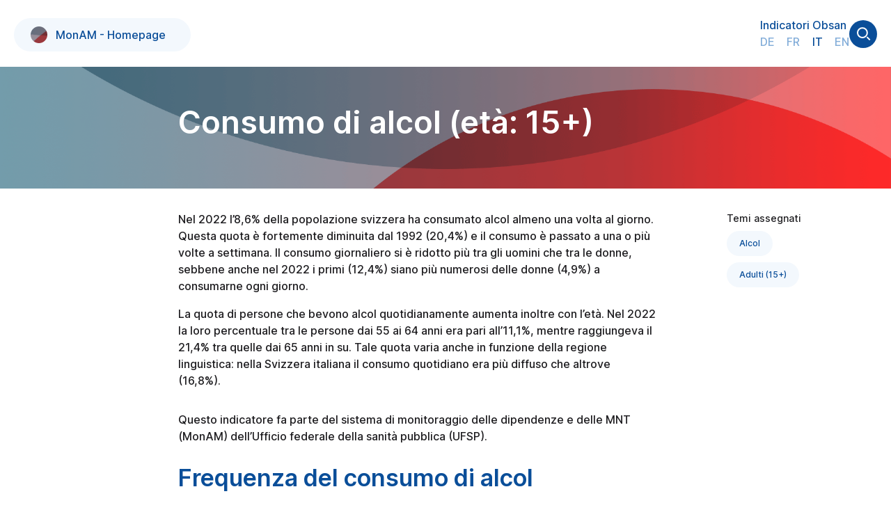

--- FILE ---
content_type: text/html; charset=utf-8
request_url: https://ind.obsan.admin.ch/it/indicator/monam/consumo-di-alcol-eta-15
body_size: 5821
content:
<!DOCTYPE html><html lang="it"><head><meta charSet="utf-8"/><meta name="viewport" content="width=device-width, initial-scale=1"/><title>Consumo di alcol (età: 15+) | MonAM | UFSP</title><meta name="description" content="MonAM mostra cifre e statistiche in Svizzera per Consumo di alcol. Questo indicatore è assegnato alle tematiche sostanze e comportamenti, alcol e prevalenza. Si riferisce a adulti."/><link rel="canonical" href="https://ind.obsan.admin.ch/it/indicator/monam/consumo-di-alcol-eta-15"/><meta name="next-head-count" content="5"/><link rel="icon" type="image/png" href="/favicon-32.png" sizes="32x32"/><link rel="icon" type="image/svg+xml" href="/obsan_favicon.svg"/><script src="/myMatomo.js"></script><script src="/od3/d3.min.js"></script><script src="/od3/od3.min.js"></script><script src="/od3/topojson.min.js"></script><link href="/od3/od3.css" rel="stylesheet"/><link rel="preload" href="/_next/static/css/e9822e8274e760ce.css" as="style"/><link rel="stylesheet" href="/_next/static/css/e9822e8274e760ce.css" data-n-g=""/><link rel="preload" href="/_next/static/css/c9c9823af428dac1.css" as="style"/><link rel="stylesheet" href="/_next/static/css/c9c9823af428dac1.css" data-n-p=""/><link rel="preload" href="/_next/static/css/b17e756b64c806b9.css" as="style"/><link rel="stylesheet" href="/_next/static/css/b17e756b64c806b9.css" data-n-p=""/><link rel="preload" href="/_next/static/css/679b67915dd84315.css" as="style"/><link rel="stylesheet" href="/_next/static/css/679b67915dd84315.css" data-n-p=""/><noscript data-n-css=""></noscript><script defer="" nomodule="" src="/_next/static/chunks/polyfills-5cd94c89d3acac5f.js"></script><script src="/_next/static/chunks/webpack-e7d2d6567f2eb441.js" defer=""></script><script src="/_next/static/chunks/framework-4c7bec481ba8a0b9.js" defer=""></script><script src="/_next/static/chunks/main-ffb5e8d6552b0be2.js" defer=""></script><script src="/_next/static/chunks/pages/_app-8caf6939221028d9.js" defer=""></script><script src="/_next/static/chunks/718-e04dd8d414490373.js" defer=""></script><script src="/_next/static/chunks/313-34faf31f24839108.js" defer=""></script><script src="/_next/static/chunks/722-0cd35d3381ab1746.js" defer=""></script><script src="/_next/static/chunks/998-48cd35f8c308e6be.js" defer=""></script><script src="/_next/static/chunks/968-ca8d9440a15d0f3d.js" defer=""></script><script src="/_next/static/chunks/864-30f2ec498fbde786.js" defer=""></script><script src="/_next/static/chunks/688-86904882ad3bcb79.js" defer=""></script><script src="/_next/static/chunks/pages/indicator/%5Bdomain%5D/%5Bid%5D-83793973ea60776e.js" defer=""></script><script src="/_next/static/JxqZIx7qfXx0lhJ_4JNey/_buildManifest.js" defer=""></script><script src="/_next/static/JxqZIx7qfXx0lhJ_4JNey/_ssgManifest.js" defer=""></script><script src="/_next/static/JxqZIx7qfXx0lhJ_4JNey/_middlewareManifest.js" defer=""></script><style id="__jsx-3881967067">.od3-chart-content>svg,.od3-chart-content>div,.od3-title-wrapper h2,.od3-title-wrapper h3,.od3-navigation-wrapper>div,.od3-footnote,.od3-data-content{grid-column:var(--diagramGridColumn);}.od3-chart-wrapper{background-color:var(--obsan-black-IV);padding-top:1.5rem;padding-bottom:0.5rem;}.od3-diagram h2{color:var(--obsan-blue-I);}@media (max-width:768px){.od3-diagram h2{font-size:24px !important;margin-bottom:0em;}}.od3-diagram h3{color:var(--obsan-black-Ii);font-size:24px;margin:0px 0px 0.5em 0px;}@media (max-width:768px){.od3-diagram h3{font-size:18px;}}.od3-footnote{margin-right:6px;margin-top:1rem;font-weight:500;}.od3-navigation{background-color:transparent!;}.od3-navigation.od3-sticky{background-color:white;}@media (max-width:768px){.od3-gq-caption{margin-left:0px;}.od3-gq-cap-item-text{overflow:visible;}}</style></head><body><div class="contentContainer"><div id="__next" data-reactroot=""><div><div><header class="Navigation_monamNavWrapper__XE_qO"><nav class="Navigation_fixWrapper___uorB"><div class="Navigation_navContainer__dZc1r"><div class="Navigation_monamLogoContainer__pnAyl"><div class="Navigation_monamLogoWrapper__ZJJ1P"><div class="Buttons_indicatorHomeNavBadge__as9Qg Buttons_monam__NLpL8 "><a href="/it/monam"><img src="/assets/monam_sticker.png" alt="Indicatore MonAM" title="Indicatore MonAM"/>MonAM - Homepage</a></div></div></div><div class="Navigation_monamTopNav__jPoYK"><div class="Navigation_monamTopNavFlex__sK3mE"><div class="Navigation_monamTopTextNav__ZFXeJ"><ul class="Navigation_obsanNav__ZEA_b"><li><a href="/it">Indicatori Obsan</a></li></ul><ul class="Navigation_langSelector__zYEMY"><li><a class="" href="/indicator/monam/alkoholkonsum-alter-15">DE</a></li><li><a class="" href="/fr/indicator/monam/consommation-d-alcool-age-15">FR</a></li><li><a class="Navigation_activeLang__eokln" href="/it/indicator/monam/consumo-di-alcol-eta-15">IT</a></li><li><a class="" href="/en/indicator/monam/alcohol-consumption-age-15">EN</a></li></ul></div><div class="Navigation_searchIconWrapper__dVayg"><svg width="40" height="40" viewBox="0 0 40 40" fill="none" xmlns="http://www.w3.org/2000/svg"><circle cx="20" cy="20" r="20" fill="#0A4E99"></circle><circle cx="18.9398" cy="18.057" r="6.94369" stroke="white" stroke-width="2"></circle><line x1="25.4708" y1="24.2343" x2="29.7074" y2="28.4709" stroke="white" stroke-width="2"></line></svg></div></div></div><div class="Navigation_burger__XRK1V"><svg width="40" height="40" viewBox="0 0 40 40" fill="none" xmlns="http://www.w3.org/2000/svg"><circle cx="20" cy="20" r="20" fill="#0A4E99"></circle><rect x="11" y="24.0713" width="2" height="18" transform="rotate(-90 11 24.0713)" fill="#F3F8FD"></rect><rect x="11" y="18" width="2" height="18" transform="rotate(-90 11 18)" fill="#F3F8FD"></rect></svg></div></div></nav></header></div><div class="Navigation_indicatorMonamBannerContainer___WnVn"><div class="gridLayout maxPageWidth"><h1>Consumo di alcol (età: 15+)</h1></div></div><div class="Indicator_indicatorPage__Y0JeO"><div class="gridLayout maxPageWidth"><div class="Indicator_introTopics__9mxoS"><div class="Indicator_textBlock__uZIK5"><div><p>Nel 2022 l’8,6% della popolazione svizzera ha consumato alcol almeno una volta al giorno. Questa quota è fortemente diminuita dal 1992 (20,4%) e il consumo è passato a una o più volte a settimana. Il consumo giornaliero si è ridotto più tra gli uomini che tra le donne, sebbene anche nel 2022 i primi (12,4%) siano più numerosi delle donne (4,9%) a consumarne ogni giorno.</p>

<p>La quota di persone che bevono alcol quotidianamente aumenta inoltre con l’età. Nel 2022 la loro percentuale tra le persone dai 55 ai 64&nbsp;anni era pari all’11,1%, mentre raggiungeva il 21,4% tra quelle dai 65&nbsp;anni in su. Tale quota varia anche in funzione della regione linguistica: nella Svizzera italiana il consumo quotidiano era più diffuso che altrove (16,8%).&nbsp;</p>
</div></div><div class="Indicator_textBlock__uZIK5"><p>Questo indicatore fa parte del sistema di monitoraggio delle dipendenze e delle MNT (MonAM) dell’Ufficio federale della sanità pubblica (UFSP).</p></div></div><div class="SideNav_rightIndicatorNav__XdQ83"><div><div class="SideNav_rightSideTitle__sme9E">Temi assegnati</div><div class="Buttons_rightSideNavBadge__FWXI4 Buttons_fillLightBlue__dNNPD"><a href="/it/monam/topic/1ALK">Alcol</a></div><div class="Buttons_rightSideNavBadge__FWXI4 Buttons_fillLightBlue__dNNPD"><a href="/it/monam/topic/1ERW">Adulti (15+)</a></div></div></div></div><div class="jsx-3881967067 Indicator_indicatorContainerWrapper__Ep4WR"><div class="jsx-3881967067"><div id="diagram-joined" class="jsx-3881967067"></div></div></div><div class="jsx-3881967067 Indicator_indicatorContainerWrapper__Ep4WR"><div class="jsx-3881967067"><div id="diagram-sector" class="jsx-3881967067"></div></div></div><div class="undefined gridLayout maxPageWidth"><div class="Indicator_textBlock__uZIK5"><div class="Indicator_field_resultat__bLhWn"><p>In Svizzera e in altri Paesi occidentali l’alcol è una costante in molti eventi sociali. La maggior parte delle persone in Svizzera ne consuma in misura non problematica.</p>

<p>Conoscere con quale frequenza si consuma alcol permette di farsi un’idea generale del comportamento di consumo della popolazione. L’indicatore mostra una panoramica generale del consumo di alcol in Svizzera. Inoltre, gli indicatori «<a href="https://ind.obsan.admin.ch/it/indicator/monam/_103">consumo eccessivo cronico di alcol</a>» e «<a href="https://ind.obsan.admin.ch/it/indicator/monam/_102">consumo eccessivo episodico di alcol</a>» mostrano la quantità e la frequenza del consumo di alcol associate ai rischi per la salute.</p>

<p>Nelle sue «Raccomandazioni riguardo al consumo di alcol» (2018), la Commissione federale per i problemi inerenti all’alcool (CFAL) raccomanda alle donne adulte in salute di non consumare più di 1&nbsp;bicchiere standard di alcool al giorno, e agli uomini in salute non più di 2&nbsp;bicchieri standard al giorno. Inoltre, raccomanda a tutti di osservare ogni settimana alcuni giorni di astensione dall’alcol. Un bicchiere standard corrisponde alle quantità servite abitualmente nei ristoranti, vale a dire 3&nbsp;dl di birra, 1&nbsp;dl di vino o 0,3&nbsp;dl di acquavite, e contiene in generale 10–12&nbsp;grammi di alcol puro.&nbsp;</p>
</div></div></div><div class="undefined gridLayout maxPageWidth"><div class="Indicator_textBlock__uZIK5"><h3>Definizione</h3><div><p>Questo indicatore è stato calcolato sulla base dei dati dell’indagine sulla salute in Svizzera (ISS,&nbsp;n<sub>2022</sub>&nbsp;≈ 22&nbsp;000) e viene aggiornato ogni cinque anni.</p>

<p>A seconda della categoria di risposta scelta, l’indicatore mostra la quota di persone dai 15&nbsp;anni in su che hanno consumato alcol negli ultimi 12&nbsp;mesi almeno quotidianamente, almeno settimanalmente (escluso quotidianamente), raramente (fino a tre volte al mese) oppure mai.</p>

<p>Si basa sulla domanda: «Abitualmente con quale frequenza consuma bevande alcoliche, ossia birra, vino, liquori, aperitivi, superalcolici, acquaviti? Si potevano selezionare le seguenti categorie di risposta: 3&nbsp;volte o più al giorno / 2&nbsp;volte al giorno (durante il pasto) / 1&nbsp;volta al giorno / più volte alla settimana / 1 o 2&nbsp;volte alla settimana / da 1 a 3&nbsp;volte al mese / meno di 1&nbsp;volta al mese / mai, astemio/a / nessuna risposta».</p>

<p>Una spiegazione delle variabili sociodemografiche è disponibile nel documento:&nbsp;<a href="https://www.obsan.admin.ch/it/definizione-criteri-iss">Definizione delle caratteristiche</a></p>

<p>Standardizzazione: spostando l’interruttore sopra il grafico, vengono visualizzate le quote standardizzate per età e sesso. La standardizzazione appiana le differenze legate all’età e al genere in occasione di confronti tra gruppi di popolazione diversi (ad es. tra Cantoni o livelli di formazione) e nel corso del tempo. Maggiori info su:&nbsp;<a href="https://www.obsan.admin.ch/it/standardizzazione-spiegazione-e-calcolo">Standardizzazione: spiegazione e calcolo</a></p>
</div></div><div class="Indicator_textBlock__uZIK5"><h3>Fonte</h3><div><ul>
<li>Ufficio federale di statistica (UST): <a href='https://www.bfs.admin.ch/bfs/it/home/statistiche/salute/rilevazioni/sgb.html' target='_blank'>Indagine sulla salute in Svizzera</a></li>
</ul></div></div><div class="Indicator_textBlock__uZIK5"><h3>Riferimento</h3><div><ul>
	<li><em>Raccomandazioni riguardo al consumo di alcol – 2018</em>&nbsp;(giugno 2018). Commissione federale per i problemi inerenti all’alcool (CFAL), Berna:&nbsp;<a href="https://www.obsan.admin.ch/sites/default/files/2021-09/2-i-2015-raccomandazioni-consumo-alcol-lunga.pdf" target="_blank">documento</a>.</li>
</ul>
</div></div><div class="Indicator_textBlock__uZIK5"><h3>Informazioni supplementari</h3><div><ul>
	<li>Ufficio federale di statistica (UST): Alcol (in&nbsp;<a href="https://www.bfs.admin.ch/bfs/fr/home/statistiques/sante/determinants/alcool.html" target="_blank">francese</a> e <a href="https://www.bfs.admin.ch/bfs/de/home/statistiken/gesundheit/determinanten/alkohol.html" target="_blank">tedesco</a>)</li>
	<li>Gmel, G. et al.&nbsp;(2017). <em>Monitoraggio svizzero delle dipendenze - Consommation d’alcool, de tabac et de drogues illégales en Suisse en 2016</em>. Dipendenze Svizzera, Losanna: rapporto (in&nbsp;<a href="http://www.suchtmonitoring.ch/docs/library/gmel_2tl0igxj1e6t.pdf" target="_blank">francese</a>&nbsp;e&nbsp;<a href="https://www.suchtmonitoring.ch/docs/library/gmel_5lbj5rqv9y5i.pdf" target="_blank">tedesco</a>).</li>
</ul>
</div></div><div class="Indicator_textBlock__uZIK5"><h3>Informazioni ai media</h3>
    <p>Ufficio federale della sanità pubblica UFSP<br/>
    Tel. +41 58 462 95 05<br/>
    <a href="mailto:media@bag.admin.ch">media@bag.admin.ch</a></p></div><div class="Indicator_textBlock__uZIK5"><h3>Informazioni</h3>
    <p>Tel. +41 58 463 60 45<br/>
    <a href="mailto:obsan@bfs.admin.ch">obsan@bfs.admin.ch</a><br/>
    <a href="https://www.obsan.admin.ch/it/contatto">https://www.obsan.admin.ch/it/contatto</a></p>
    </div><div class="Indicator_textBlock__uZIK5"><h3>Ultimo aggiornamento</h3><div>22.05.2024</div></div><div class="Indicator_textBlock__uZIK5"><div class="Indicator_termsOfUse__AHjG1"><div>Copyright</div><div>© Obsan <!-- -->2026</div><div>Condizioni d’uso</div><div><a target="termsOfUse" href="https://www.bfs.admin.ch/bfs/it/home/ust/ufficio-federale-statistica/condizioni-uso.html">OPEN-BY-ASK</a><span style="color:var(--obsan-blue-II);margin-left:0.5rem;cursor:pointer"><svg xmlns="http://www.w3.org/2000/svg" width="18" height="18" fill="currentColor" viewBox="0 0 16 16"><path d="M8 16A8 8 0 1 0 8 0a8 8 0 0 0 0 16m.93-9.412-1 4.705c-.07.34.029.533.304.533.194 0 .487-.07.686-.246l-.088.416c-.287.346-.92.598-1.465.598-.703 0-1.002-.422-.808-1.319l.738-3.468c.064-.293.006-.399-.287-.47l-.451-.081.082-.381 2.29-.287zM8 5.5a1 1 0 1 1 0-2 1 1 0 0 1 0 2"></path></svg></span></div></div></div></div></div><footer class="Footer_footer__pJUho maxPageWidth"><div class="Footer_slogan__HKmcm"><div>MonAM è realizzato in cooperazione tra l&#x27;UFSP e l&#x27;Obsan.</div></div><div class="Footer_logos__TCj1a"><a href="https://www.bag.admin.ch" target="_blank"><img class="Footer_bagLogo__JpOtb" alt="Logo UFSP" src="/assets/bag-logo-it.svg"/></a><a href="https://www.obsan.admin.ch" target="_blank"><img class="Footer_obsanLogo__Ha1uf" alt="Logo Obsan" src="/assets/logos/obsan-dfie.svg"/></a></div><div class="Footer_impressum__4Dth_">© Obsan <!-- -->2026<!-- -->     <a href="https://www.obsan.admin.ch/it/impressum">Impressum</a></div></footer></div></div><script id="__NEXT_DATA__" type="application/json">{"props":{"pageProps":{"texts":{"intro":"\u003cp\u003eNel 2022 l’8,6% della popolazione svizzera ha consumato alcol almeno una volta al giorno. Questa quota è fortemente diminuita dal 1992 (20,4%) e il consumo è passato a una o più volte a settimana. Il consumo giornaliero si è ridotto più tra gli uomini che tra le donne, sebbene anche nel 2022 i primi (12,4%) siano più numerosi delle donne (4,9%) a consumarne ogni giorno.\u003c/p\u003e\n\n\u003cp\u003eLa quota di persone che bevono alcol quotidianamente aumenta inoltre con l’età. Nel 2022 la loro percentuale tra le persone dai 55 ai 64\u0026nbsp;anni era pari all’11,1%, mentre raggiungeva il 21,4% tra quelle dai 65\u0026nbsp;anni in su. Tale quota varia anche in funzione della regione linguistica: nella Svizzera italiana il consumo quotidiano era più diffuso che altrove (16,8%).\u0026nbsp;\u003c/p\u003e\n","resultat":"\u003cp\u003eIn Svizzera e in altri Paesi occidentali l’alcol è una costante in molti eventi sociali. La maggior parte delle persone in Svizzera ne consuma in misura non problematica.\u003c/p\u003e\n\n\u003cp\u003eConoscere con quale frequenza si consuma alcol permette di farsi un’idea generale del comportamento di consumo della popolazione. L’indicatore mostra una panoramica generale del consumo di alcol in Svizzera. Inoltre, gli indicatori «\u003ca href=\"https://ind.obsan.admin.ch/it/indicator/monam/_103\"\u003econsumo eccessivo cronico di alcol\u003c/a\u003e» e «\u003ca href=\"https://ind.obsan.admin.ch/it/indicator/monam/_102\"\u003econsumo eccessivo episodico di alcol\u003c/a\u003e» mostrano la quantità e la frequenza del consumo di alcol associate ai rischi per la salute.\u003c/p\u003e\n\n\u003cp\u003eNelle sue «Raccomandazioni riguardo al consumo di alcol» (2018), la Commissione federale per i problemi inerenti all’alcool (CFAL) raccomanda alle donne adulte in salute di non consumare più di 1\u0026nbsp;bicchiere standard di alcool al giorno, e agli uomini in salute non più di 2\u0026nbsp;bicchieri standard al giorno. Inoltre, raccomanda a tutti di osservare ogni settimana alcuni giorni di astensione dall’alcol. Un bicchiere standard corrisponde alle quantità servite abitualmente nei ristoranti, vale a dire 3\u0026nbsp;dl di birra, 1\u0026nbsp;dl di vino o 0,3\u0026nbsp;dl di acquavite, e contiene in generale 10–12\u0026nbsp;grammi di alcol puro.\u0026nbsp;\u003c/p\u003e\n","definition":"\u003cp\u003eQuesto indicatore è stato calcolato sulla base dei dati dell’indagine sulla salute in Svizzera (ISS,\u0026nbsp;n\u003csub\u003e2022\u003c/sub\u003e\u0026nbsp;≈ 22\u0026nbsp;000) e viene aggiornato ogni cinque anni.\u003c/p\u003e\n\n\u003cp\u003eA seconda della categoria di risposta scelta, l’indicatore mostra la quota di persone dai 15\u0026nbsp;anni in su che hanno consumato alcol negli ultimi 12\u0026nbsp;mesi almeno quotidianamente, almeno settimanalmente (escluso quotidianamente), raramente (fino a tre volte al mese) oppure mai.\u003c/p\u003e\n\n\u003cp\u003eSi basa sulla domanda: «Abitualmente con quale frequenza consuma bevande alcoliche, ossia birra, vino, liquori, aperitivi, superalcolici, acquaviti? Si potevano selezionare le seguenti categorie di risposta: 3\u0026nbsp;volte o più al giorno / 2\u0026nbsp;volte al giorno (durante il pasto) / 1\u0026nbsp;volta al giorno / più volte alla settimana / 1 o 2\u0026nbsp;volte alla settimana / da 1 a 3\u0026nbsp;volte al mese / meno di 1\u0026nbsp;volta al mese / mai, astemio/a / nessuna risposta».\u003c/p\u003e\n\n\u003cp\u003eUna spiegazione delle variabili sociodemografiche è disponibile nel documento:\u0026nbsp;\u003ca href=\"https://www.obsan.admin.ch/it/definizione-criteri-iss\"\u003eDefinizione delle caratteristiche\u003c/a\u003e\u003c/p\u003e\n\n\u003cp\u003eStandardizzazione: spostando l’interruttore sopra il grafico, vengono visualizzate le quote standardizzate per età e sesso. La standardizzazione appiana le differenze legate all’età e al genere in occasione di confronti tra gruppi di popolazione diversi (ad es. tra Cantoni o livelli di formazione) e nel corso del tempo. Maggiori info su:\u0026nbsp;\u003ca href=\"https://www.obsan.admin.ch/it/standardizzazione-spiegazione-e-calcolo\"\u003eStandardizzazione: spiegazione e calcolo\u003c/a\u003e\u003c/p\u003e\n","source":"\u003cul\u003e\n\u003cli\u003eUfficio federale di statistica (UST): \u003ca href='https://www.bfs.admin.ch/bfs/it/home/statistiche/salute/rilevazioni/sgb.html' target='_blank'\u003eIndagine sulla salute in Svizzera\u003c/a\u003e\u003c/li\u003e\n\u003c/ul\u003e","referenzen":"\u003cul\u003e\n\t\u003cli\u003e\u003cem\u003eRaccomandazioni riguardo al consumo di alcol – 2018\u003c/em\u003e\u0026nbsp;(giugno 2018). Commissione federale per i problemi inerenti all’alcool (CFAL), Berna:\u0026nbsp;\u003ca href=\"https://www.obsan.admin.ch/sites/default/files/2021-09/2-i-2015-raccomandazioni-consumo-alcol-lunga.pdf\" target=\"_blank\"\u003edocumento\u003c/a\u003e.\u003c/li\u003e\n\u003c/ul\u003e\n","info":"\u003cul\u003e\n\t\u003cli\u003eUfficio federale di statistica (UST): Alcol (in\u0026nbsp;\u003ca href=\"https://www.bfs.admin.ch/bfs/fr/home/statistiques/sante/determinants/alcool.html\" target=\"_blank\"\u003efrancese\u003c/a\u003e e \u003ca href=\"https://www.bfs.admin.ch/bfs/de/home/statistiken/gesundheit/determinanten/alkohol.html\" target=\"_blank\"\u003etedesco\u003c/a\u003e)\u003c/li\u003e\n\t\u003cli\u003eGmel, G. et al.\u0026nbsp;(2017). \u003cem\u003eMonitoraggio svizzero delle dipendenze - Consommation d’alcool, de tabac et de drogues illégales en Suisse en 2016\u003c/em\u003e. Dipendenze Svizzera, Losanna: rapporto (in\u0026nbsp;\u003ca href=\"http://www.suchtmonitoring.ch/docs/library/gmel_2tl0igxj1e6t.pdf\" target=\"_blank\"\u003efrancese\u003c/a\u003e\u0026nbsp;e\u0026nbsp;\u003ca href=\"https://www.suchtmonitoring.ch/docs/library/gmel_5lbj5rqv9y5i.pdf\" target=\"_blank\"\u003etedesco\u003c/a\u003e).\u003c/li\u003e\n\u003c/ul\u003e\n","lastUpdated":"22.05.2024","definition_heading":"Definizione","lastUpdated_heading":"Ultimo aggiornamento","source_heading":"Fonte","referenzen_heading":"Riferimento","info_heading":"Informazioni supplementari","search_terms":"Giovani, Adolescenti"},"slug":"consumo-di-alcol-eta-15","id":"_111","jsonLDs":[]},"__N_SSP":true},"page":"/indicator/[domain]/[id]","query":{"domain":"monam","id":"consumo-di-alcol-eta-15"},"buildId":"JxqZIx7qfXx0lhJ_4JNey","isFallback":false,"gssp":true,"locale":"it","locales":["de","fr","it","en"],"defaultLocale":"de","scriptLoader":[]}</script></div></body></html>

--- FILE ---
content_type: text/css; charset=UTF-8
request_url: https://ind.obsan.admin.ch/_next/static/css/cdc2986681e3ece6.css
body_size: 2752
content:
.LinkBox_wrapper__TR_m5{position:relative;border:1px solid var(--obsan-black-III);border-radius:8px;padding:15px;cursor:pointer;color:var(--obsan-blue);height:14em;max-width:100%}.LinkBox_atlasWrapper__okeMa{font-size:1rem;color:var(--obsan-blue);background-image:url(/assets/atlas_box.png);background-repeat:no-repeat;background-color:var(--obsan-blue-IV);background-size:50%;background-position:center 75%;transition-duration:.2s}.LinkBox_dromedarioWrapper__gWmJk,.LinkBox_krebsmonitoringWrapper__3xA_Y{font-size:1rem;color:var(--obsan-blue);min-height:12em;height:unset}.LinkBox_imageContainer__vuW2z{height:calc(100% - 2rem);display:flex;justify-content:center;align-items:center}.LinkBox_dromedarioWrapper__gWmJk img{width:80%;transition:.5s}.LinkBox_krebsmonitoringWrapper__3xA_Y img{width:75%;transition:.5s}@media (min-width:768px) and (max-width:1268px){.LinkBox_wrapper__TR_m5{max-width:350px}}@media (max-width:768px){.LinkBox_wrapper__TR_m5{max-width:300px;margin:0 auto}}.LinkBox_wrapper__TR_m5:hover{background-size:80%;transition-duration:.5s}.LinkBox_dromedarioWrapper__gWmJk:hover{color:var(--obsan-fire)}.LinkBox_dromedarioWrapper__gWmJk:hover img{width:90%;transition:.5s}.LinkBox_krebsmonitoringWrapper__3xA_Y:hover img{width:80%;transition-duration:.5s}.LinkBox_arrow__m0ouD{position:absolute;bottom:10px;right:10px}.LinkBox_wrapper__TR_m5:hover .LinkBox_arrow__m0ouD svg{color:var(--obsan-fire)}.SideNav_sideNav__Q8j5T{--padding:20px;position:absolute;float:left;margin-top:calc(3em - var(--padding));margin-left:calc(var(--page-padding-side) + var(--grid-padding-side) + var(--grid-column-width) + var(--grid-gap) - var(--padding));max-width:calc(3*var(--grid-column-width) + var(--grid-gap));font-size:14px;line-height:1.3em;-webkit-backdrop-filter:blur(10px);backdrop-filter:blur(10px);z-index:100;padding:var(--padding)}@media (max-width:1286px){.SideNav_sideNav__Q8j5T{display:none}}.SideNav_navItem__xL4wj{cursor:pointer;color:var(--obsan-blue-I);margin-bottom:8px}.SideNav_navItem__xL4wj a[active=true],.SideNav_navItem__xL4wj:hover,.SideNav_navItem__xL4wj[active=true]{color:var(--obsan-fire)}.SideNav_navItem__xL4wj a{color:var(--obsan-black)}.SideNav_navItemSpaceAbove__3eLtG{margin-top:2em}.SideNav_rightIndicatorNav__XdQ83{margin-top:2rem;grid-column:14/span 3;font-size:12px}@media (max-width:768px){.SideNav_rightIndicatorNav__XdQ83{grid-column:1/3;grid-row:2;margin-top:.5rem}}@media (min-width:768px) and (max-width:1024px){.SideNav_rightIndicatorNav__XdQ83{grid-column:13/span 3}}.SideNav_toOtherDomain__9Z0Zw{margin-bottom:.5rem}.SideNav_toOtherDomain__9Z0Zw a{color:var(--obsan-blue-I)}.SideNav_toOtherDomain__9Z0Zw a:hover{color:var(--obsan-fire)}@media (max-width:1286px){.SideNav_toOtherDomain__9Z0Zw{display:none}}.SideNav_rightSideTitle__sme9E{font-size:14px;margin-bottom:8px}@media (max-width:768px){.SideNav_tourBackButton__rQnh_{display:none}}.KeyFigures_monamKeyFigures__ukwmq{--box-shadow:3px 1px 6px #555,1px 1px 2px #111;--box-shadow-light:2px 1px 2px #bbb,1px 1px 2px #fff;--box-shadow-strong:3px 1px 6px #222,1px 1px 2px #111;--container-width:calc(8* var(--grid-column-width) + 7 * var(--grid-gap));--page-gap:10px;--box-gap:12px}.KeyFigures_topicWrapper__lL7TH{margin-top:2rem;grid-column:var(--gridColumn5span8);margin-bottom:.5rem}@media (max-width:1269px){.KeyFigures_monamKeyFigures__ukwmq{--container-width:calc(100vw - 2 * var(--grid-padding-side) - 12px)}}.KeyFigures_header__Zfq_S{font-size:1.5rem;color:var(--obsan-blue);line-height:1.5em;padding-block:.5em;border-bottom:1px solid var(--obsan-black-III);margin-bottom:1rem;display:flex;justify-content:space-between;cursor:pointer;align-items:flex-end}.KeyFigures_header__Zfq_S>div:nth-child(2){padding-bottom:5px}.KeyFigures_frame__iCq5y{position:relative;overflow:hidden;height:calc(2 * var(--box-gap) + 3 * 7.5rem + 20px)}.KeyFigures_twoRows__IxMY6{height:calc(var(--box-gap) + 2 * 7.5rem + 20px)}@media (max-width:1269px){.KeyFigures_frame__iCq5y{height:calc(8 * var(--box-gap) + 9 * 5rem + 20px)}.KeyFigures_twoRows__IxMY6{height:calc(5 * var(--box-gap) + 6 * 5rem + 20px)}}.KeyFigures_slider___PsEp{position:absolute;display:grid;grid-column-gap:20px;-moz-column-gap:20px;column-gap:20px;transition-duration:500}@media (max-width:1269px){.KeyFigures_slider___PsEp{grid-template-columns:var(--container-width) var(--container-width) var(--container-width)}}.KeyFigures_position0__1O4MC{margin-left:0;transition-duration:2s}.KeyFigures_position1__4WnFh{margin-left:calc(-1 * var(--container-width) - 2 * var(--page-gap));transition-duration:1s}.KeyFigures_position2__OgsdU{margin-left:calc(-2 * var(--container-width) - 4 * var(--page-gap));transition-duration:1s}.KeyFigures_position3___qC1_{margin-left:calc(-3 * var(--container-width) - 6 * var(--page-gap));transition-duration:1s}.KeyFigures_position4__Ni4Mk{margin-left:calc(-4 * var(--container-width) - 8 * var(--page-gap));transition-duration:1s}.KeyFigures_page__S7f3X{width:calc(var(--diagramGridColumn) - 12px);margin:5px 10px 0 2px}@media (max-width:768px){.KeyFigures_page__S7f3X{width:calc(var(--container-width) - 12px);padding:0 calc(max(100vw - 700px, 0) + 20px)}}@media ((min-width:768px) and (max-width:1269px)){.KeyFigures_page__S7f3X{width:calc(8 * var(--grid-column-width) + 7 * var(--grid-gap) - 12px);padding:0 20px}}.KeyFigures_pageContainer__Bl9wA{display:grid;grid-template-columns:repeat(3,minmax(0,1fr));grid-gap:var(--box-gap);gap:var(--box-gap);justify-items:center}@media (max-width:1269px){.KeyFigures_pageContainer__Bl9wA{grid-template-columns:1fr}}.KeyFigures_kfItem__2rMs6{border:1px;border-radius:.5rem;position:relative;height:7.5rem;max-width:400px;width:100%}@media (max-width:1269px){.KeyFigures_kfItem__2rMs6{height:5rem}}.KeyFigures_kfItem__2rMs6:hover{box-shadow:var(--box-shadow)}.KeyFigures_itemFlex__Lfujq{display:flex;padding:7px;-moz-column-gap:0;column-gap:0;align-items:center;height:100%}.KeyFigures_trend__6fA_k{color:var(--obsan-white);position:absolute;margin-left:8px;margin-top:-2px}.KeyFigures_trend2__GvHrZ{color:var(--obsan-white);position:absolute;right:10px;top:14px}.KeyFigures_kfColorRed__Ttw16{background-color:#ed6b70;color:var(--obsan-white);text-shadow:var(--box-shadow)}.KeyFigures_kfColorGray___0bn1{background-color:#d9d9d9;color:#666;text-shadow:var(--box-shadow-light)}.KeyFigures_kfColorGreen__5L_pZ{background-color:#739cab;color:var(--obsan-white);text-shadow:var(--box-shadow)}.KeyFigures_kfItem__2rMs6 img{width:50px;margin-top:5px;transition-duration:.2s}.KeyFigures_kfItem__2rMs6:hover .KeyFigures_number__CPG4a,.KeyFigures_kfItem__2rMs6:hover img{transform:scale(1.1);transition-duration:.2s}.KeyFigures_kfItem__2rMs6 .KeyFigures_number__CPG4a{font-size:1.5rem;text-wrap:nowrap}.KeyFigures_kfItem__2rMs6 .KeyFigures_smallNumber__dL4KZ.KeyFigures_number__CPG4a{font-size:1.2rem}.KeyFigures_kfItem__2rMs6 .KeyFigures_label__vedEm{text-wrap:balance;word-wrap:break-word;overflow-wrap:break-word;-webkit-hyphens:auto;-ms-hyphens:auto;hyphens:auto;font-size:1rem}.KeyFigures_kfItem__2rMs6 .KeyFigures_smallLabel__jpMdF .KeyFigures_label__vedEm{font-size:.8rem}.KeyFigures_kfItem__2rMs6 .KeyFigures_bigLabel__SysXd .KeyFigures_label__vedEm{font-size:1.2rem}.KeyFigures_kfItem__2rMs6 .KeyFigures_itemTextWrapper__h59vm{text-align:center;text-shadow:4px;flex-grow:4}.KeyFigures_pageNavigation__Hd43d{display:flex;-moz-column-gap:3ex;column-gap:3ex;justify-content:center}.KeyFigures_pageNav__aqBTP{--radius:6px;width:calc(2 * var(--radius));height:calc(2 * var(--radius));border-radius:var(--radius);border:2px solid var(--obsan-blue);cursor:pointer}.KeyFigures_pageNav__aqBTP.KeyFigures_active__vwBwj{background-color:var(--obsan-blue)}.KeyFigures_infoIcon__fWncA{display:inline-block;margin-left:1rem}.KeyFigures_infoBox__t4mnu{position:absolute;border:1px solid var(--obsan-black-III);background-color:var(--obsan-white);padding:1rem;z-index:200;box-shadow:var(--box-shadow);font-size:1rem;line-height:1.6;cursor:default;transform:translateX(calc(-50% + .6rem))}.KeyFigures_infoBoxHeader__Co9G5{width:100%;border-bottom:1px solid var(--obsan-black-III);margin-bottom:10px}.KeyFigures_infoBoxLegend__kyXzk{display:grid;grid-template-columns:30px 1fr;grid-column-gap:10px;-moz-column-gap:10px;column-gap:10px}.KeyFigures_infoBoxColor__pkYOq{margin-top:5px;width:25px;height:15px;border-radius:.25rem}.KeyFigures_infoBoxArrow__TT_bJ{text-align:center;color:var(--obsan-black)}.KeyFigures_indicatorTileBox__UW3_a,.KeyFigures_indicatorTile__taQ5T{display:flex;flex-wrap:wrap;grid-column:var(--indicatorTextGridColumn);gap:1rem;margin-top:1rem;margin-bottom:3rem}.KeyFigures_indicatorTileBox__UW3_a .KeyFigures_kfItem__2rMs6,.KeyFigures_indicatorTile__taQ5T .KeyFigures_kfItem__2rMs6{width:250px}.KeyFigures_indicatorTileBox__UW3_a{background-color:var(--obsan-black-IV);padding:1rem}.KeyFigures_indicatorTileBox__UW3_a .KeyFigures_info__zW5Km{font-size:80%}.Monam_sideNav__SBrQU{position:absolute;margin-top:2rem;margin-left:var(--grid-padding-side);max-width:250px}.Monam_monamTopicTextWrapper__2GDD4{grid-column:var(--gridColumn5span8)}.Monam_homeMainCol__GPfkz{grid-column:var(--gridColumn3span8)}.Monam_monamHomeTextWrapper__KbWTR p:first-child{margin-top:2rem;padding-top:0}.Monam_monamTopicTextWrapper__2GDD4 p{max-width:100ex}.Monam_monamTitle__1alQY,.Monam_topicTitle__MeY_m{grid-column:var(--gridColumn5span8)}.Monam_topicTitle__MeY_m{display:flex;align-items:center;line-height:1.2em;margin-bottom:0;margin-top:1em}@media (max-width:500px){.Monam_topicTitle__MeY_m{font-size:28px;flex-flow:wrap}}@media (min-width:501px) and (max-width:768px){.Monam_topicTitle__MeY_m{font-size:36px}}.Monam_topicTitle__MeY_m img{height:125px;vertical-align:middle;margin-right:10px}@media (max-width:768px){.Monam_topicTitle__MeY_m img{height:50px}}.Monam_sideBar__hGT1S{position:relative;margin-top:2em;grid-column:12/span 5;grid-row:1/3}.Monam_sideBar__hGT1S>div{margin-bottom:3em}@media (max-width:768px){.Monam_sideBar__hGT1S{grid-column:1/3;grid-row:initial}}@media (min-width:768px) and (max-width:1268px){.Monam_sideBar__hGT1S{grid-column:13/span 4}}.Monam_sideBar__hGT1S h3{color:var(--obsan-fire);font-size:1em;margin-top:0}.Monam_monamTopic__2d2lr{padding-top:2.5em;padding-bottom:2.5em}.Monam_monamTopic__2d2lr:first-child{padding-top:0}.Monam_topic0__Dvgnn{font-size:25px;line-height:2.5em}.Monam_topic0__Dvgnn,.Monam_topic1__8IcSf{grid-column:var(--gridColumn4span8);color:var(--obsan-blue);border-bottom:1px solid var(--obsan-black-III)}.Monam_topic1__8IcSf{font-size:16px;line-height:3em;padding:.5em 0;cursor:pointer}.Monam_topic1__8IcSf:last-child{border-bottom:none}.Monam_topic1__8IcSf img{vertical-align:middle;height:50px;margin-left:10px;margin-right:20px}.Monam_rightSide__lMlV0{float:right}.Monam_topic1__8IcSf svg{margin-left:1em;vertical-align:middle}.Monam_monamFurtherInfo__ugiBl{grid-column:var(--gridColumn4span8)}.Monam_monamFurtherInfo__ugiBl h3{color:var(--obsan-fire);font-size:1em}.Monam_monamFurtherInfo__ugiBl .Monam_flex__aon7_{display:flex;flex-wrap:wrap;gap:0 15px}.Monam_blueBox__yHI4E{background-color:var(--obsan-blue-IV);padding:1em;border:2px solid var(--obsan-blue-III);max-width:100%}.Monam_monamFireCounter__B4gdo{grid-column:var(--gridColumn4span8)}.Monam_monamBlueCounter__TO6Xk{text-align:right;padding-right:calc(1em + 4px);margin-top:2em}.Monam_searchPage__P3IXz h2{grid-column:1/16;font-size:25px;color:var(--obsan-blue);line-height:2.5em}@media (max-width:768px){.Monam_searchPage__P3IXz h2{grid-column:1/3}}h1.Monam_bannerHome__tP2Qh{grid-column:3/span 14;color:var(--obsan-white);margin-top:0;margin-bottom:.25em}@media (max-width:768px){h1.Monam_bannerHome__tP2Qh{grid-column:1/3}}h2.Monam_bannerHome__tP2Qh{grid-column:3/span 14;color:var(--obsan-white);margin:0;text-wrap:balance}@media (max-width:768px){h2.Monam_bannerHome__tP2Qh{grid-column:1/3}}.Monam_seperator__ABhwE{background-color:var(--obsan-black-III);width:100%}.Monam_monitoringLinks__RjuWF{padding-block:1rem}.Monam_monitoringLinkTitle__B5Z4c{grid-column:var(--gridColumn5span8);margin-bottom:1rem}.Monam_monitoringLinksFlex__SDazk{display:grid;grid-template-columns:1fr 1fr;grid-column:var(--gridColumn5span8);grid-gap:1rem;gap:1rem}@media (max-width:768px){.Monam_monitoringLinksFlex__SDazk{grid-template-columns:1fr}}

--- FILE ---
content_type: text/css; charset=UTF-8
request_url: https://ind.obsan.admin.ch/_next/static/css/ce63d5765ae7c7c9.css
body_size: 2544
content:
.Indicator_indicatorPage__Y0JeO h3{max-width:1400px;margin:0 auto;color:var(--obsan-black-Ii)}.Indicator_introTopics__9mxoS{grid-column:var(--indicatorTextGridColumn)}.Indicator_introTopics__9mxoS p:first-child{margin-top:2em;padding-top:0}.Indicator_bottomBorder__mPYoR{border-bottom:2px solid var(--obsan-black-III)}.Indicator_textBlock__uZIK5{grid-column:var(--indicatorTextGridColumn)}.Indicator_textBlock__uZIK5 img{max-width:var(--maxImageWidth)!important;height:auto!important}.Indicator_field_resultat__bLhWn{background-color:rgba(14,96,153,.2);padding:1rem 1rem .9rem;color:#0e6099;margin-bottom:1.5rem}.Indicator_field_resultat__bLhWn p{width:100%}.Indicator_indicatorContainerWrapper__Ep4WR{margin-bottom:1em}.Indicator_indicatorContainer__6_udn{margin-top:2em;margin-bottom:1em}.Indicator_textFadingOut__4CAvM{-webkit-mask-image:linear-gradient(180deg,#000 60%,rgba(0,0,0,.3));mask-image:linear-gradient(180deg,#000 60%,rgba(0,0,0,.3))}.Indicator_comments__uSqGM{margin-top:2em}.Indicator_comments__uSqGM h3{color:var(--obsan-fire)}.Indicator_comments__uSqGM>*{grid-column:var(--indicatorTextGridColumn)}.Indicator_commentbox__mpo_I{margin:1em 0}.Indicator_termsOfUse__AHjG1{display:grid;grid-template-columns:20ex 1fr;grid-column-gap:2rem;-moz-column-gap:2rem;column-gap:2rem;margin-top:1rem;margin-bottom:1rem}.Indicator_termsOfUse__AHjG1 .Indicator_tooltip__G8Vl9{display:inline;padding:.75rem;border:1px solid var(--obsan-blue-II);position:absolute;background-color:#fff}.Monam_sideNav__SBrQU{position:absolute;margin-top:2rem;margin-left:var(--grid-padding-side);max-width:250px}.Monam_monamTopicTextWrapper__2GDD4{grid-column:var(--gridColumn5span8)}.Monam_homeMainCol__GPfkz{grid-column:var(--gridColumn3span8)}.Monam_monamHomeTextWrapper__KbWTR p:first-child{margin-top:2rem;padding-top:0}.Monam_monamTopicTextWrapper__2GDD4 p{max-width:100ex}.Monam_monamTitle__1alQY,.Monam_topicTitle__MeY_m{grid-column:var(--gridColumn5span8)}.Monam_topicTitle__MeY_m{display:flex;align-items:center;line-height:1.2em;margin-bottom:0;margin-top:1em}@media (max-width:500px){.Monam_topicTitle__MeY_m{font-size:28px;flex-flow:wrap}}@media (min-width:501px) and (max-width:768px){.Monam_topicTitle__MeY_m{font-size:36px}}.Monam_topicTitle__MeY_m img{height:125px;vertical-align:middle;margin-right:10px}@media (max-width:768px){.Monam_topicTitle__MeY_m img{height:50px}}.Monam_sideBar__hGT1S{position:relative;margin-top:2em;grid-column:12/span 5;grid-row:1/3}.Monam_sideBar__hGT1S>div{margin-bottom:3em}@media (max-width:768px){.Monam_sideBar__hGT1S{grid-column:1/3;grid-row:initial}}@media (min-width:768px) and (max-width:1268px){.Monam_sideBar__hGT1S{grid-column:13/span 4}}.Monam_sideBar__hGT1S h3{color:var(--obsan-fire);font-size:1em;margin-top:0}.Monam_monamTopic__2d2lr{padding-top:2.5em;padding-bottom:2.5em}.Monam_monamTopic__2d2lr:first-child{padding-top:0}.Monam_topic0__Dvgnn{font-size:25px;line-height:2.5em}.Monam_topic0__Dvgnn,.Monam_topic1__8IcSf{grid-column:var(--gridColumn4span8);color:var(--obsan-blue);border-bottom:1px solid var(--obsan-black-III)}.Monam_topic1__8IcSf{font-size:16px;line-height:3em;padding:.5em 0;cursor:pointer}.Monam_topic1__8IcSf:last-child{border-bottom:none}.Monam_topic1__8IcSf img{vertical-align:middle;height:50px;margin-left:10px;margin-right:20px}.Monam_rightSide__lMlV0{float:right}.Monam_topic1__8IcSf svg{margin-left:1em;vertical-align:middle}.Monam_monamFurtherInfo__ugiBl{grid-column:var(--gridColumn4span8)}.Monam_monamFurtherInfo__ugiBl h3{color:var(--obsan-fire);font-size:1em}.Monam_monamFurtherInfo__ugiBl .Monam_flex__aon7_{display:flex;flex-wrap:wrap;gap:0 15px}.Monam_blueBox__yHI4E{background-color:var(--obsan-blue-IV);padding:1em;border:2px solid var(--obsan-blue-III);max-width:100%}.Monam_monamFireCounter__B4gdo{grid-column:var(--gridColumn4span8)}.Monam_monamBlueCounter__TO6Xk{text-align:right;padding-right:calc(1em + 4px);margin-top:2em}.Monam_searchPage__P3IXz h2{grid-column:1/16;font-size:25px;color:var(--obsan-blue);line-height:2.5em}@media (max-width:768px){.Monam_searchPage__P3IXz h2{grid-column:1/3}}h1.Monam_bannerHome__tP2Qh{grid-column:3/span 14;color:var(--obsan-white);margin-top:0;margin-bottom:.25em}@media (max-width:768px){h1.Monam_bannerHome__tP2Qh{grid-column:1/3}}h2.Monam_bannerHome__tP2Qh{grid-column:3/span 14;color:var(--obsan-white);margin:0;text-wrap:balance}@media (max-width:768px){h2.Monam_bannerHome__tP2Qh{grid-column:1/3}}.Monam_seperator__ABhwE{background-color:var(--obsan-black-III);width:100%}.Monam_monitoringLinks__RjuWF{padding-block:1rem}.Monam_monitoringLinkTitle__B5Z4c{grid-column:var(--gridColumn5span8);margin-bottom:1rem}.Monam_monitoringLinksFlex__SDazk{display:grid;grid-template-columns:1fr 1fr;grid-column:var(--gridColumn5span8);grid-gap:1rem;gap:1rem}@media (max-width:768px){.Monam_monitoringLinksFlex__SDazk{grid-template-columns:1fr}}.KeyFigures_monamKeyFigures__ukwmq{--box-shadow:3px 1px 6px #555,1px 1px 2px #111;--box-shadow-light:2px 1px 2px #bbb,1px 1px 2px #fff;--box-shadow-strong:3px 1px 6px #222,1px 1px 2px #111;--container-width:calc(8* var(--grid-column-width) + 7 * var(--grid-gap));--page-gap:10px;--box-gap:12px}.KeyFigures_topicWrapper__lL7TH{margin-top:2rem;grid-column:var(--gridColumn5span8);margin-bottom:.5rem}@media (max-width:1269px){.KeyFigures_monamKeyFigures__ukwmq{--container-width:calc(100vw - 2 * var(--grid-padding-side) - 12px)}}.KeyFigures_header__Zfq_S{font-size:1.5rem;color:var(--obsan-blue);line-height:1.5em;padding-block:.5em;border-bottom:1px solid var(--obsan-black-III);margin-bottom:1rem;display:flex;justify-content:space-between;cursor:pointer;align-items:flex-end}.KeyFigures_header__Zfq_S>div:nth-child(2){padding-bottom:5px}.KeyFigures_frame__iCq5y{position:relative;overflow:hidden;height:calc(2 * var(--box-gap) + 3 * 7.5rem + 20px)}.KeyFigures_twoRows__IxMY6{height:calc(var(--box-gap) + 2 * 7.5rem + 20px)}@media (max-width:1269px){.KeyFigures_frame__iCq5y{height:calc(8 * var(--box-gap) + 9 * 5rem + 20px)}.KeyFigures_twoRows__IxMY6{height:calc(5 * var(--box-gap) + 6 * 5rem + 20px)}}.KeyFigures_slider___PsEp{position:absolute;display:grid;grid-column-gap:20px;-moz-column-gap:20px;column-gap:20px;transition-duration:500}@media (max-width:1269px){.KeyFigures_slider___PsEp{grid-template-columns:var(--container-width) var(--container-width) var(--container-width)}}.KeyFigures_position0__1O4MC{margin-left:0;transition-duration:2s}.KeyFigures_position1__4WnFh{margin-left:calc(-1 * var(--container-width) - 2 * var(--page-gap));transition-duration:1s}.KeyFigures_position2__OgsdU{margin-left:calc(-2 * var(--container-width) - 4 * var(--page-gap));transition-duration:1s}.KeyFigures_position3___qC1_{margin-left:calc(-3 * var(--container-width) - 6 * var(--page-gap));transition-duration:1s}.KeyFigures_position4__Ni4Mk{margin-left:calc(-4 * var(--container-width) - 8 * var(--page-gap));transition-duration:1s}.KeyFigures_page__S7f3X{width:calc(var(--diagramGridColumn) - 12px);margin:5px 10px 0 2px}@media (max-width:768px){.KeyFigures_page__S7f3X{width:calc(var(--container-width) - 12px);padding:0 calc(max(100vw - 700px, 0) + 20px)}}@media ((min-width:768px) and (max-width:1269px)){.KeyFigures_page__S7f3X{width:calc(8 * var(--grid-column-width) + 7 * var(--grid-gap) - 12px);padding:0 20px}}.KeyFigures_pageContainer__Bl9wA{display:grid;grid-template-columns:repeat(3,minmax(0,1fr));grid-gap:var(--box-gap);gap:var(--box-gap);justify-items:center}@media (max-width:1269px){.KeyFigures_pageContainer__Bl9wA{grid-template-columns:1fr}}.KeyFigures_kfItem__2rMs6{border:1px;border-radius:.5rem;position:relative;height:7.5rem;max-width:400px;width:100%}@media (max-width:1269px){.KeyFigures_kfItem__2rMs6{height:5rem}}.KeyFigures_kfItem__2rMs6:hover{box-shadow:var(--box-shadow)}.KeyFigures_itemFlex__Lfujq{display:flex;padding:7px;-moz-column-gap:0;column-gap:0;align-items:center;height:100%}.KeyFigures_trend__6fA_k{color:var(--obsan-white);position:absolute;margin-left:8px;margin-top:-2px}.KeyFigures_trend2__GvHrZ{color:var(--obsan-white);position:absolute;right:10px;top:14px}.KeyFigures_kfColorRed__Ttw16{background-color:#ed6b70;color:var(--obsan-white);text-shadow:var(--box-shadow)}.KeyFigures_kfColorGray___0bn1{background-color:#d9d9d9;color:#666;text-shadow:var(--box-shadow-light)}.KeyFigures_kfColorGreen__5L_pZ{background-color:#739cab;color:var(--obsan-white);text-shadow:var(--box-shadow)}.KeyFigures_kfItem__2rMs6 img{width:50px;margin-top:5px;transition-duration:.2s}.KeyFigures_kfItem__2rMs6:hover .KeyFigures_number__CPG4a,.KeyFigures_kfItem__2rMs6:hover img{transform:scale(1.1);transition-duration:.2s}.KeyFigures_kfItem__2rMs6 .KeyFigures_number__CPG4a{font-size:1.5rem;text-wrap:nowrap}.KeyFigures_kfItem__2rMs6 .KeyFigures_smallNumber__dL4KZ.KeyFigures_number__CPG4a{font-size:1.2rem}.KeyFigures_kfItem__2rMs6 .KeyFigures_label__vedEm{text-wrap:balance;word-wrap:break-word;overflow-wrap:break-word;-webkit-hyphens:auto;-ms-hyphens:auto;hyphens:auto;font-size:1rem}.KeyFigures_kfItem__2rMs6 .KeyFigures_smallLabel__jpMdF .KeyFigures_label__vedEm{font-size:.8rem}.KeyFigures_kfItem__2rMs6 .KeyFigures_bigLabel__SysXd .KeyFigures_label__vedEm{font-size:1.2rem}.KeyFigures_kfItem__2rMs6 .KeyFigures_itemTextWrapper__h59vm{text-align:center;text-shadow:4px;flex-grow:4}.KeyFigures_pageNavigation__Hd43d{display:flex;-moz-column-gap:3ex;column-gap:3ex;justify-content:center}.KeyFigures_pageNav__aqBTP{--radius:6px;width:calc(2 * var(--radius));height:calc(2 * var(--radius));border-radius:var(--radius);border:2px solid var(--obsan-blue);cursor:pointer}.KeyFigures_pageNav__aqBTP.KeyFigures_active__vwBwj{background-color:var(--obsan-blue)}.KeyFigures_infoIcon__fWncA{display:inline-block;margin-left:1rem}.KeyFigures_infoBox__t4mnu{position:absolute;border:1px solid var(--obsan-black-III);background-color:var(--obsan-white);padding:1rem;z-index:200;box-shadow:var(--box-shadow);font-size:1rem;line-height:1.6;cursor:default;transform:translateX(calc(-50% + .6rem))}.KeyFigures_infoBoxHeader__Co9G5{width:100%;border-bottom:1px solid var(--obsan-black-III);margin-bottom:10px}.KeyFigures_infoBoxLegend__kyXzk{display:grid;grid-template-columns:30px 1fr;grid-column-gap:10px;-moz-column-gap:10px;column-gap:10px}.KeyFigures_infoBoxColor__pkYOq{margin-top:5px;width:25px;height:15px;border-radius:.25rem}.KeyFigures_infoBoxArrow__TT_bJ{text-align:center;color:var(--obsan-black)}.KeyFigures_indicatorTileBox__UW3_a,.KeyFigures_indicatorTile__taQ5T{display:flex;flex-wrap:wrap;grid-column:var(--indicatorTextGridColumn);gap:1rem;margin-top:1rem;margin-bottom:3rem}.KeyFigures_indicatorTileBox__UW3_a .KeyFigures_kfItem__2rMs6,.KeyFigures_indicatorTile__taQ5T .KeyFigures_kfItem__2rMs6{width:250px}.KeyFigures_indicatorTileBox__UW3_a{background-color:var(--obsan-black-IV);padding:1rem}.KeyFigures_indicatorTileBox__UW3_a .KeyFigures_info__zW5Km{font-size:80%}

--- FILE ---
content_type: text/csv; charset=UTF-8
request_url: https://ind.obsan.admin.ch/data/labels/_111_20250123_labels.csv
body_size: 2403
content:
Selektorkat;Dimension;Datentyp;Element;Label_d;Label_f;Label_i;Label_e
0;0;;haupttitel;Häufigkeit des Alkoholkonsums;Consommation d'alcool: fréquence;Frequenza del consumo di alcol;
0;0;;quelle;BFS – SGB;OFS – ESS;UST – ISS;
0;0;;untertitel;Anteil der Bevölkerung in Privathaushalten in %;Proportion de la population vivant en ménage privé en %;Quota della popolazione che vive in un’economia domestica in %;Percentage of the population in a private household
0;0;;fussnote1;Quelle: BFS – Schweizerische Gesundheitsbefragung (SGB);Source: OFS – Enquête suisse sur la santé (ESS);Fonti: UST (Indagine sulla salute in Svizzera);
0;0;;fussnote2;Die Daten sind mit dem 95% Vertrauensintervall dargestellt. Die dargestellten Fehlerbereiche enthalten mit einer Wahrscheinlichkeit von 95% den tatsächlichen Wert in der Bevölkerung.;Les valeurs sont représentées avec l’intervalle de confiance à 95%. L'intervalle représenté par la barre d'erreur contient, avec une probabilité de 95%, la valeur réelle pour la population.;I dati sono rappresentati con un intervallo di confidenza del 95%. Il settore all’interno dei margini di errore contiene il valore effettivo riferito alla popolazione con una probabilità del 95%.;
0;0;;fussnote3;n = Anzahl befragte Personen, die die relevante(n) Frage(n) beantwortet haben.;n = nombre de personnes interrogées qui ont répondu à la/aux question(s) analysée(s).;n = numero di persone interpellate che hanno risposto alla domanda/alle domande analizzata/analizzate.;
0;0;;fussnote4;Für die Kantonsgrafik (Karte) werden nur die Daten der Kantone mit einer erweiterten Stichprobe gezeigt. Im Total der Schweiz sind die Daten aller Kantone enthalten.;Les données des cantons ne sont représentées que pour ceux dont l’échantillon a été densifié. Le total suisse porte sur les données de l'ensemble des cantons.;Per il grafico riferito ai Cantoni (cartina) vengono rappresentati soltanto i dati dei Cantoni con un campione ampliato. Nel totale riferito alla Svizzera sono compresi i dati di tutti i Cantoni.;
0;0;;fussnote5;Die Quantile teilen die sortierten Werte (nach Rang) in fünf gleich grosse Gruppen ein. Z.B. im 1. Quantil (hellste Farbe) befinden sich die 20% der Kantone mit den tiefsten Werten.;Les quantiles divisent les valeurs obtenues (ordonnées de manière croissante) en cinq groupes égaux. P. ex., le 1er quantile (couleur la plus claire) contient le 20% des cantons aux valeurs les plus basses.;I quantili suddividono i valori ordinati (per rango) in cinque gruppi di dimensioni uguali. Ad esempio, nel primo quantile (colore più chiaro) si trova il 20% dei Cantoni con i valori inferiori.;
1;1;;achsentitel;Anteil der Bevölkerung in % (in Quantilen);Proportion de la population en % (en quantiles);Proporzione della popolazione in % (in quantili);
1;1;;tooltip1;Anteil # %;Proportion # %;Quota # %;
1;1;;tooltip2;n;n;n;
2;1;;achsentitel;Anteil der Bevölkerung in % (in Quantilen);Proportion de la population en % (en quantiles);Proporzione della popolazione in % (in quantili);
2;1;;tooltip1;Anteil # %;Proportion # %;Quota # %;
2;1;;tooltip2;n;n;n;
3;1;;achsentitel;Anteil der Bevölkerung in % (in Quantilen);Proportion de la population en % (en quantiles);Proporzione della popolazione in % (in quantili);
3;1;;tooltip1;Anteil # %;Proportion # %;Quota # %;
3;1;;tooltip2;n;n;n;
4;1;;achsentitel;Anteil der Bevölkerung in % (in Quantilen);Proportion de la population en % (en quantiles);Proporzione della popolazione in % (in quantili);
4;1;;tooltip1;Anteil # %;Proportion # %;Quota # %;
4;1;;tooltip2;n;n;n;
1;2;;achsentitel;Anteil der Bevölkerung in %;Proportion de la population en %;Proporzione della popolazione in % ;
2;2;;achsentitel;Anteil der Bevölkerung in %;Proportion de la population en %;Proporzione della popolazione in % ;
3;2;;achsentitel;Anteil der Bevölkerung in %;Proportion de la population en %;Proporzione della popolazione in % ;
4;2;;achsentitel;Anteil der Bevölkerung in %;Proportion de la population en %;Proporzione della popolazione in % ;
1;3;;achsentitel;Anteil der Bevölkerung in %;Proportion de la population en %;Proporzione della popolazione in % ;
1;3;;tooltip1;Anteil # %;Proportion # %;Quota # %;
1;3;;tooltip2;n;n;n;
2;3;;achsentitel;Anteil der Bevölkerung in %;Proportion de la population en %;Proporzione della popolazione in % ;
2;3;;tooltip1;Anteil # %;Proportion # %;Quota # %;
2;3;;tooltip2;n;n;n;
3;3;;achsentitel;Anteil der Bevölkerung in %;Proportion de la population en %;Proporzione della popolazione in % ;
3;3;;tooltip1;Anteil # %;Proportion # %;Quota # %;
3;3;;tooltip2;n;n;n;
4;3;;achsentitel;Anteil der Bevölkerung in %;Proportion de la population en %;Proporzione della popolazione in % ;
4;3;;tooltip1;Anteil # %;Proportion # %;Quota # %;
4;3;;tooltip2;n;n;n;
1;4;;achsentitel;Anteil der Bevölkerung in %;Proportion de la population en %;Proporzione della popolazione in % ;
2;4;;achsentitel;Anteil der Bevölkerung in %;Proportion de la population en %;Proporzione della popolazione in % ;
3;4;;achsentitel;Anteil der Bevölkerung in %;Proportion de la population en %;Proporzione della popolazione in % ;
4;4;;achsentitel;Anteil der Bevölkerung in %;Proportion de la population en %;Proporzione della popolazione in % ;
1;11;;haupttitel;Sprachregion;Région linguistique;Regione linguistica;
1;11;;achsentitel;Anteil der Bevölkerung in %;Proportion de la population en %;Proporzione della popolazione in % ;
2;11;;haupttitel;Sprachregion;Région linguistique;Regione linguistica;
2;11;;achsentitel;Anteil der Bevölkerung in %;Proportion de la population en %;Proporzione della popolazione in % ;
3;11;;haupttitel;Sprachregion;Région linguistique;Regione linguistica;
3;11;;achsentitel;Anteil der Bevölkerung in %;Proportion de la population en %;Proporzione della popolazione in % ;
4;11;;haupttitel;Sprachregion;Région linguistique;Regione linguistica;
4;11;;achsentitel;Anteil der Bevölkerung in %;Proportion de la population en %;Proporzione della popolazione in % ;
1;12;;haupttitel;Wohnregion;Région d'habitation;Residenza;
1;12;;achsentitel;Anteil der Bevölkerung in %;Proportion de la population en %;Proporzione della popolazione in % ;
2;12;;haupttitel;Wohnregion;Région d'habitation;Residenza;
2;12;;achsentitel;Anteil der Bevölkerung in %;Proportion de la population en %;Proporzione della popolazione in % ;
3;12;;haupttitel;Wohnregion;Région d'habitation;Residenza;
3;12;;achsentitel;Anteil der Bevölkerung in %;Proportion de la population en %;Proporzione della popolazione in % ;
4;12;;haupttitel;Wohnregion;Région d'habitation;Residenza;
4;12;;achsentitel;Anteil der Bevölkerung in %;Proportion de la population en %;Proporzione della popolazione in % ;
1;13;;haupttitel;Bildungsniveau (Alter: 25+);Niveau de formation (âge: 25+);Livello di formazione (età: 25+);
1;13;;achsentitel;Anteil der Bevölkerung in %;Proportion de la population en %;Proporzione della popolazione in % ;
2;13;;haupttitel;Bildungsniveau (Alter: 25+);Niveau de formation;Livello di formazione;
2;13;;achsentitel;Anteil der Bevölkerung in %;Proportion de la population en %;Proporzione della popolazione in % ;
3;13;;haupttitel;Bildungsniveau (Alter: 25+);Niveau de formation;Livello di formazione;
3;13;;achsentitel;Anteil der Bevölkerung in %;Proportion de la population en %;Proporzione della popolazione in % ;
4;13;;haupttitel;Bildungsniveau (Alter: 25+);Niveau de formation;Livello di formazione;
4;13;;achsentitel;Anteil der Bevölkerung in %;Proportion de la population en %;Proporzione della popolazione in % ;
1;14;;haupttitel;Monatseinkommen;Revenu mensuel;Reddito mensile;
1;14;;achsentitel;Anteil der Bevölkerung in %;Proportion de la population en %;Proporzione della popolazione in % ;
2;14;;haupttitel;Monatseinkommen;Revenu mensuel;Reddito mensile;
2;14;;achsentitel;Anteil der Bevölkerung in %;Proportion de la population en %;Proporzione della popolazione in % ;
3;14;;haupttitel;Monatseinkommen;Revenu mensuel;Reddito mensile;
3;14;;achsentitel;Anteil der Bevölkerung in %;Proportion de la population en %;Proporzione della popolazione in % ;
4;14;;haupttitel;Monatseinkommen;Revenu mensuel;Reddito mensile;
4;14;;achsentitel;Anteil der Bevölkerung in %;Proportion de la population en %;Proporzione della popolazione in % ;
1;15;;haupttitel;Nationalität;Nationalité;Nazionalità;
1;15;;achsentitel;Anteil der Bevölkerung in %;Proportion de la population en %;Proporzione della popolazione in % ;
2;15;;haupttitel;Nationalität;Nationalité;Nazionalità;
2;15;;achsentitel;Anteil der Bevölkerung in %;Proportion de la population en %;Proporzione della popolazione in % ;
3;15;;haupttitel;Nationalität;Nationalité;Nazionalità;
3;15;;achsentitel;Anteil der Bevölkerung in %;Proportion de la population en %;Proporzione della popolazione in % ;
4;15;;haupttitel;Nationalität;Nationalité;Nazionalità;
4;15;;achsentitel;Anteil der Bevölkerung in %;Proportion de la population en %;Proporzione della popolazione in % ;
1;18;;haupttitel;Erwerbstätigkeit (Alter: 25 - 64);Situation professionnelle (âge: 25 - 64);Attività professionale (età: 25 - 64);
1;18;;achsentitel;Anteil der Bevölkerung in %;Proportion de la population en %;Proporzione della popolazione in % ;
2;18;;haupttitel;Erwerbstätigkeit (Alter: 25 - 64);Situation professionnelle (âge: 25 - 64);Attività professionale (età: 25 - 64);
2;18;;achsentitel;Anteil der Bevölkerung in %;Proportion de la population en %;Proporzione della popolazione in % ;
3;18;;haupttitel;Erwerbstätigkeit (Alter: 25 - 64);Situation professionnelle (âge: 25 - 64);Attività professionale (età: 25 - 64);
3;18;;achsentitel;Anteil der Bevölkerung in %;Proportion de la population en %;Proporzione della popolazione in % ;
4;18;;haupttitel;Erwerbstätigkeit (Alter: 25 - 64);Situation professionnelle (âge: 25 - 64);Attività professionale (età: 25 - 64);
4;18;;achsentitel;Anteil der Bevölkerung in %;Proportion de la population en %;Proporzione della popolazione in % ;
0;20;;haupttitel;Verteilung der Bevölkerung nach Häufigkeit des Alkoholkonsums;Répartition de la population en fonction de la fréquence de la consommation;Ripartizione della popolazione a seconda della frequenza del consumo di alcol;
0;20;;untertitel;Anteil der Bevölkerung in Privathaushalten in %;Proportion de la population vivant en ménage privé en %;Quota della popolazione che vive in un’economia domestica in %;Percentage of the population in a private household
0;20;;fussnote1;Quelle: BFS – Schweizerische Gesundheitsbefragung (SGB);Source: OFS – Enquête suisse sur la santé (ESS);Fonti: UST (Indagine sulla salute in Svizzera);
0;20;;fussnote2;Die Daten sind mit dem 95% Vertrauensintervall dargestellt. Die dargestellten Fehlerbereiche enthalten mit einer Wahrscheinlichkeit von 95% den tatsächlichen Wert in der Bevölkerung.;Les valeurs sont représentées avec l’intervalle de confiance à 95%. L'intervalle représenté par la barre d'erreur contient, avec une probabilité de 95%, la valeur réelle pour la population.;I dati sono rappresentati con un intervallo di confidenza del 95%. Il settore all’interno dei margini di errore contiene il valore effettivo riferito alla popolazione con una probabilità del 95%.;Data are presented with a confidence interval of 95%. The area inside the error bar contains the actual value within the population with a probability of 95%.
1;21;;achsentitel;Anteil der Bevölkerung;Proportion de la population;Proporzione della popolazione;
1;21;;tooltip1;Anteil # %;Proportion # %;Quota # %;
2;21;;achsentitel;Anteil der Bevölkerung;Proportion de la population;Proporzione della popolazione;
2;21;;tooltip1;Anteil # %;Proportion # %;Quota # %;
3;21;;achsentitel;Anteil der Bevölkerung;Proportion de la population;Proporzione della popolazione;
3;21;;tooltip1;Anteil # %;Proportion # %;Quota # %;
4;21;;achsentitel;Anteil der Bevölkerung;Proportion de la population;Proporzione della popolazione;
4;21;;tooltip1;Anteil # %;Proportion # %;Quota # %;
1;22;;achsentitel;Anteil der Bevölkerung in %;Proportion de la population en %;Proporzione della popolazione in % ;
1;22;;tooltip1;Anteil # %;Proportion # %;Quota # %;
2;22;;achsentitel;Anteil der Bevölkerung in %;Proportion de la population en %;Proporzione della popolazione in % ;
2;22;;tooltip1;Anteil # %;Proportion # %;Quota # %;
3;22;;achsentitel;Anteil der Bevölkerung in %;Proportion de la population en %;Proporzione della popolazione in % ;
3;22;;tooltip1;Anteil # %;Proportion # %;Quota # %;
4;22;;achsentitel;Anteil der Bevölkerung in %;Proportion de la population en %;Proporzione della popolazione in % ;
4;22;;tooltip1;Anteil # %;Proportion # %;Quota # %;
1;23;;achsentitel;Anteil der Bevölkerung in %;Proportion de la population en %;Proporzione della popolazione in % ;
2;23;;achsentitel;Anteil der Bevölkerung in %;Proportion de la population en %;Proporzione della popolazione in % ;
3;23;;achsentitel;Anteil der Bevölkerung in %;Proportion de la population en %;Proporzione della popolazione in % ;
4;23;;achsentitel;Anteil der Bevölkerung in %;Proportion de la population en %;Proporzione della popolazione in % ;
1;;kg;selektor;mindestens täglich;au moins une fois par jour;almeno ogni giorno;
2;;kg;selektor;mindestens wöchentlich (ohne täglich);au moins une fois par semaine (mais pas quotidiennement) ;almeno settimanalmente (senza quotidiano);
3;;kg;selektor;selten (bis 3 Mal pro Monat);rarement (jusqu'à trois fois par mois);raramente (fino a tre volte al mese);
4;;kg;selektor;nie/abstinent;jamais/abstinent;mai/astemio;
1;1;;achsentitel_std;Standardisierter Anteil der Bevölkerung in % (in Quantilen);Proportion standardisée de la population en % (en quantiles);Proporzione standardizzata della popolazione in % (in quantili);
2;1;;achsentitel_std;Standardisierter Anteil der Bevölkerung in % (in Quantilen);Proportion standardisée de la population en % (en quantiles);Proporzione standardizzata della popolazione in % (in quantili);
3;1;;achsentitel_std;Standardisierter Anteil der Bevölkerung in % (in Quantilen);Proportion standardisée de la population en % (en quantiles);Proporzione standardizzata della popolazione in % (in quantili);
4;1;;achsentitel_std;Standardisierter Anteil der Bevölkerung in % (in Quantilen);Proportion standardisée de la population en % (en quantiles);Proporzione standardizzata della popolazione in % (in quantili);
1;2;;achsentitel_std;Stand. Anteil der Bevölkerung in %;Proportion stand. de la population en %;Proporzione stand. della popolazione in % ;Stand. proportion of the population in %
2;2;;achsentitel_std;Stand. Anteil der Bevölkerung in %;Proportion stand. de la population en %;Proporzione stand. della popolazione in % ;Stand. proportion of the population in %
3;2;;achsentitel_std;Stand. Anteil der Bevölkerung in %;Proportion stand. de la population en %;Proporzione stand. della popolazione in % ;Stand. proportion of the population in %
4;2;;achsentitel_std;Stand. Anteil der Bevölkerung in %;Proportion stand. de la population en %;Proporzione stand. della popolazione in % ;Stand. proportion of the population in %
1;3;;achsentitel_std;Stand. Anteil der Bevölkerung in %;Proportion stand. de la population en %;Proporzione stand. della popolazione in % ;Stand. proportion of the population in %
2;3;;achsentitel_std;Stand. Anteil der Bevölkerung in %;Proportion stand. de la population en %;Proporzione stand. della popolazione in % ;Stand. proportion of the population in %
3;3;;achsentitel_std;Stand. Anteil der Bevölkerung in %;Proportion stand. de la population en %;Proporzione stand. della popolazione in % ;Stand. proportion of the population in %
4;3;;achsentitel_std;Stand. Anteil der Bevölkerung in %;Proportion stand. de la population en %;Proporzione stand. della popolazione in % ;Stand. proportion of the population in %
1;4;;achsentitel_std;Stand. Anteil der Bevölkerung in %;Proportion stand. de la population en %;Proporzione stand. della popolazione in % ;Stand. proportion of the population in %
2;4;;achsentitel_std;Stand. Anteil der Bevölkerung in %;Proportion stand. de la population en %;Proporzione stand. della popolazione in % ;Stand. proportion of the population in %
3;4;;achsentitel_std;Stand. Anteil der Bevölkerung in %;Proportion stand. de la population en %;Proporzione stand. della popolazione in % ;Stand. proportion of the population in %
4;4;;achsentitel_std;Stand. Anteil der Bevölkerung in %;Proportion stand. de la population en %;Proporzione stand. della popolazione in % ;Stand. proportion of the population in %
1;11;;achsentitel_std;Stand. Anteil der Bevölkerung in %;Proportion stand. de la population en %;Proporzione stand. della popolazione in % ;Stand. proportion of the population in %
2;11;;achsentitel_std;Stand. Anteil der Bevölkerung in %;Proportion stand. de la population en %;Proporzione stand. della popolazione in % ;Stand. proportion of the population in %
3;11;;achsentitel_std;Stand. Anteil der Bevölkerung in %;Proportion stand. de la population en %;Proporzione stand. della popolazione in % ;Stand. proportion of the population in %
4;11;;achsentitel_std;Stand. Anteil der Bevölkerung in %;Proportion stand. de la population en %;Proporzione stand. della popolazione in % ;Stand. proportion of the population in %
1;12;;achsentitel_std;Stand. Anteil der Bevölkerung in %;Proportion stand. de la population en %;Proporzione stand. della popolazione in % ;Stand. proportion of the population in %
2;12;;achsentitel_std;Stand. Anteil der Bevölkerung in %;Proportion stand. de la population en %;Proporzione stand. della popolazione in % ;Stand. proportion of the population in %
3;12;;achsentitel_std;Stand. Anteil der Bevölkerung in %;Proportion stand. de la population en %;Proporzione stand. della popolazione in % ;Stand. proportion of the population in %
4;12;;achsentitel_std;Stand. Anteil der Bevölkerung in %;Proportion stand. de la population en %;Proporzione stand. della popolazione in % ;Stand. proportion of the population in %
1;13;;achsentitel_std;Stand. Anteil der Bevölkerung in %;Proportion stand. de la population en %;Proporzione stand. della popolazione in % ;Stand. proportion of the population in %
2;13;;achsentitel_std;Stand. Anteil der Bevölkerung in %;Proportion stand. de la population en %;Proporzione stand. della popolazione in % ;Stand. proportion of the population in %
3;13;;achsentitel_std;Stand. Anteil der Bevölkerung in %;Proportion stand. de la population en %;Proporzione stand. della popolazione in % ;Stand. proportion of the population in %
4;13;;achsentitel_std;Stand. Anteil der Bevölkerung in %;Proportion stand. de la population en %;Proporzione stand. della popolazione in % ;Stand. proportion of the population in %
1;14;;achsentitel_std;Stand. Anteil der Bevölkerung in %;Proportion stand. de la population en %;Proporzione stand. della popolazione in % ;Stand. proportion of the population in %
2;14;;achsentitel_std;Stand. Anteil der Bevölkerung in %;Proportion stand. de la population en %;Proporzione stand. della popolazione in % ;Stand. proportion of the population in %
3;14;;achsentitel_std;Stand. Anteil der Bevölkerung in %;Proportion stand. de la population en %;Proporzione stand. della popolazione in % ;Stand. proportion of the population in %
4;14;;achsentitel_std;Stand. Anteil der Bevölkerung in %;Proportion stand. de la population en %;Proporzione stand. della popolazione in % ;Stand. proportion of the population in %
1;15;;achsentitel_std;Stand. Anteil der Bevölkerung in %;Proportion stand. de la population en %;Proporzione stand. della popolazione in % ;Stand. proportion of the population in %
2;15;;achsentitel_std;Stand. Anteil der Bevölkerung in %;Proportion stand. de la population en %;Proporzione stand. della popolazione in % ;Stand. proportion of the population in %
3;15;;achsentitel_std;Stand. Anteil der Bevölkerung in %;Proportion stand. de la population en %;Proporzione stand. della popolazione in % ;Stand. proportion of the population in %
4;15;;achsentitel_std;Stand. Anteil der Bevölkerung in %;Proportion stand. de la population en %;Proporzione stand. della popolazione in % ;Stand. proportion of the population in %
1;18;;achsentitel_std;Stand. Anteil der Bevölkerung in %;Proportion stand. de la population en %;Proporzione stand. della popolazione in % ;Stand. proportion of the population in %
2;18;;achsentitel_std;Stand. Anteil der Bevölkerung in %;Proportion stand. de la population en %;Proporzione stand. della popolazione in % ;Stand. proportion of the population in %
3;18;;achsentitel_std;Stand. Anteil der Bevölkerung in %;Proportion stand. de la population en %;Proporzione stand. della popolazione in % ;Stand. proportion of the population in %
4;18;;achsentitel_std;Stand. Anteil der Bevölkerung in %;Proportion stand. de la population en %;Proporzione stand. della popolazione in % ;Stand. proportion of the population in %


--- FILE ---
content_type: application/javascript; charset=UTF-8
request_url: https://ind.obsan.admin.ch/_next/static/chunks/80-56a0e6b2cde5a22e.js
body_size: 6369
content:
(self.webpackChunk_N_E=self.webpackChunk_N_E||[]).push([[80],{7913:function(n,e,a){"use strict";var t=a(5696);Object.defineProperty(e,"__esModule",{value:!0}),e.default=void 0;var r,i=(r=a(7294))&&r.__esModule?r:{default:r},o=a(2199),s=a(1587),c=a(7215);function l(n,e){if(null==n)return{};var a,t,r=function(n,e){if(null==n)return{};var a,t,r={},i=Object.keys(n);for(t=0;t<i.length;t++)a=i[t],e.indexOf(a)>=0||(r[a]=n[a]);return r}(n,e);if(Object.getOwnPropertySymbols){var i=Object.getOwnPropertySymbols(n);for(t=0;t<i.length;t++)a=i[t],e.indexOf(a)>=0||Object.prototype.propertyIsEnumerable.call(n,a)&&(r[a]=n[a])}return r}var d={};function f(n,e,a,t){if(n&&o.isLocalURL(e)){n.prefetch(e,a,t).catch((function(n){0}));var r=t&&"undefined"!==typeof t.locale?t.locale:n&&n.locale;d[e+"%"+a+(r?"%"+r:"")]=!0}}var h=i.default.forwardRef((function(n,e){var a,r=n.legacyBehavior,h=void 0===r?!0!==Boolean(!1):r,u=n.href,b=n.as,m=n.children,p=n.prefetch,g=n.passHref,_=n.replace,v=n.shallow,w=n.scroll,C=n.locale,x=n.onClick,k=n.onMouseEnter,j=l(n,["href","as","children","prefetch","passHref","replace","shallow","scroll","locale","onClick","onMouseEnter"]);a=m,h&&"string"===typeof a&&(a=i.default.createElement("a",null,a));var y,S=!1!==p,M=s.useRouter(),B=i.default.useMemo((function(){var n=o.resolveHref(M,u,!0),e=t(n,2),a=e[0],r=e[1];return{href:a,as:b?o.resolveHref(M,b):r||a}}),[M,u,b]),O=B.href,L=B.as,T=i.default.useRef(O),N=i.default.useRef(L);h&&(y=i.default.Children.only(a));var P=h?y&&"object"===typeof y&&y.ref:e,A=c.useIntersection({rootMargin:"200px"}),F=t(A,3),I=F[0],H=F[1],E=F[2],D=i.default.useCallback((function(n){N.current===L&&T.current===O||(E(),N.current=L,T.current=O),I(n),P&&("function"===typeof P?P(n):"object"===typeof P&&(P.current=n))}),[L,P,O,E,I]);i.default.useEffect((function(){var n=H&&S&&o.isLocalURL(O),e="undefined"!==typeof C?C:M&&M.locale,a=d[O+"%"+L+(e?"%"+e:"")];n&&!a&&f(M,O,L,{locale:e})}),[L,O,H,C,S,M]);var G={ref:D,onClick:function(n){h||"function"!==typeof x||x(n),h&&y.props&&"function"===typeof y.props.onClick&&y.props.onClick(n),n.defaultPrevented||function(n,e,a,t,r,i,s,c){("A"!==n.currentTarget.nodeName.toUpperCase()||!function(n){var e=n.currentTarget.target;return e&&"_self"!==e||n.metaKey||n.ctrlKey||n.shiftKey||n.altKey||n.nativeEvent&&2===n.nativeEvent.which}(n)&&o.isLocalURL(a))&&(n.preventDefault(),e[r?"replace":"push"](a,t,{shallow:i,locale:c,scroll:s}))}(n,M,O,L,_,v,w,C)},onMouseEnter:function(n){h||"function"!==typeof k||k(n),h&&y.props&&"function"===typeof y.props.onMouseEnter&&y.props.onMouseEnter(n),o.isLocalURL(O)&&f(M,O,L,{priority:!0})}};if(!h||g||"a"===y.type&&!("href"in y.props)){var z="undefined"!==typeof C?C:M&&M.locale,K=M&&M.isLocaleDomain&&o.getDomainLocale(L,z,M&&M.locales,M&&M.domainLocales);G.href=K||o.addBasePath(o.addLocale(L,z,M&&M.defaultLocale))}return h?i.default.cloneElement(y,G):i.default.createElement("a",Object.assign({},j,G),a)}));e.default=h,("function"===typeof e.default||"object"===typeof e.default&&null!==e.default)&&(Object.assign(e.default,e),n.exports=e.default)},7215:function(n,e,a){"use strict";var t=a(5696);Object.defineProperty(e,"__esModule",{value:!0}),e.useIntersection=function(n){var e=n.rootRef,a=n.rootMargin,l=n.disabled||!o,d=r.useRef(),f=r.useState(!1),h=t(f,2),u=h[0],b=h[1],m=r.useState(e?e.current:null),p=t(m,2),g=p[0],_=p[1],v=r.useCallback((function(n){d.current&&(d.current(),d.current=void 0),l||u||n&&n.tagName&&(d.current=function(n,e,a){var t=function(n){var e,a={root:n.root||null,margin:n.rootMargin||""},t=c.find((function(n){return n.root===a.root&&n.margin===a.margin}));t?e=s.get(t):(e=s.get(a),c.push(a));if(e)return e;var r=new Map,i=new IntersectionObserver((function(n){n.forEach((function(n){var e=r.get(n.target),a=n.isIntersecting||n.intersectionRatio>0;e&&a&&e(a)}))}),n);return s.set(a,e={id:a,observer:i,elements:r}),e}(a),r=t.id,i=t.observer,o=t.elements;return o.set(n,e),i.observe(n),function(){if(o.delete(n),i.unobserve(n),0===o.size){i.disconnect(),s.delete(r);var e=c.findIndex((function(n){return n.root===r.root&&n.margin===r.margin}));e>-1&&c.splice(e,1)}}}(n,(function(n){return n&&b(n)}),{root:g,rootMargin:a}))}),[l,g,a,u]),w=r.useCallback((function(){b(!1)}),[]);return r.useEffect((function(){if(!o&&!u){var n=i.requestIdleCallback((function(){return b(!0)}));return function(){return i.cancelIdleCallback(n)}}}),[u]),r.useEffect((function(){e&&_(e.current)}),[e]),[v,u,w]};var r=a(7294),i=a(8065),o="undefined"!==typeof IntersectionObserver;var s=new Map,c=[];("function"===typeof e.default||"object"===typeof e.default&&null!==e.default)&&(Object.assign(e.default,e),n.exports=e.default)},4095:function(n,e,a){"use strict";a.d(e,{Z:function(){return u}});var t=a(7191),r=a(1664),i=a.n(r),o=a(9344),s=a.n(o),c=a(4255),l=a(5893);var d=function(n){var e=n.size;return e=e||16,(0,l.jsx)("svg",{xmlns:"http://www.w3.org/2000/svg",width:e,height:e,fill:"currentColor",viewBox:"0 0 16 16",children:(0,l.jsx)("path",{d:"M6.5 14.5v-3.505c0-.245.25-.495.5-.495h2c.25 0 .5.25.5.5v3.5a.5.5 0 0 0 .5.5h4a.5.5 0 0 0 .5-.5v-7a.5.5 0 0 0-.146-.354L13 5.793V2.5a.5.5 0 0 0-.5-.5h-1a.5.5 0 0 0-.5.5v1.293L8.354 1.146a.5.5 0 0 0-.708 0l-6 6A.5.5 0 0 0 1.5 7.5v7a.5.5 0 0 0 .5.5h4a.5.5 0 0 0 .5-.5Z"})})},f=function(n){var e=n.gridColumnStyle,a=n.children,t=(0,l.jsx)("div",{className:s().wrapper,children:a});return e&&(t=(0,l.jsx)(h,{columnStyle:e,children:t})),t},h=function(n){var e=n.columnStyle,a=n.children;return(0,l.jsx)("div",{className:"gridLayout maxPageWidth",children:(0,l.jsx)("div",{className:s()["gridColumn_"+e],children:a})})};f.Item=function(n){var e=n.href,a=n.children,t=n.onClick,r=a;return e&&(r=(0,l.jsx)(i(),{href:e,children:(0,l.jsx)("a",{children:r})})),t?(0,l.jsx)("div",{className:s().item,onClick:t,children:r}):(0,l.jsx)("div",{className:s().item,children:r})},f.Home=function(n){return(0,t.Z)(n),(0,l.jsx)(f.Item,{href:"https://www.obsan.admin.ch/",children:(0,l.jsx)(d,{size:20})})},f.Indicators=function(n){var e=n.setShowSearch;return e?(0,l.jsx)(f.Item,{href:"/",onClick:function(){return e(!1)},children:(0,c.t)("Indikatoren")}):(0,l.jsxs)(f.Item,{href:"/",children:[" ",(0,c.t)("Indikatoren")," "]})};var u=f},8339:function(n,e,a){"use strict";var t=a(1664),r=a.n(t),i=a(4250),o=a.n(i),s=a(4255),c=a(5191),l=a(1852),d=a(5893);e.Z=function(n){var e=n.domain,a=(0,s.V)();return"monam"==e?(0,d.jsx)(l.Z,{}):(0,d.jsxs)("footer",{className:[o().footer,"maxPageWidth"].join(" "),children:[(0,d.jsx)("div",{className:o().slogan,children:(0,d.jsx)("div",{children:(0,s.t)("Das Schweizerische Gesundheitsobservatorium (OBSAN) ist eine gemeinsame Institution von Bund und Kantonen.")})}),(0,d.jsxs)("div",{className:o().logos,children:[(0,d.jsx)("img",{className:o().ediLogo,alt:(0,s.t)("Logo EDI"),src:"/assets/edi-logo.svg"}),(0,d.jsx)("img",{className:o().gdkLogo,alt:(0,s.t)("Logo GDK"),src:"/assets/gdk-logo.svg"})]}),(0,d.jsxs)("div",{className:o().impressum,children:[(0,d.jsx)("div",{className:o().versionTag,children:c.v.version}),"\xa9 Obsan ",(new Date).getFullYear(),"\xa0\xa0\xa0\xa0\xa0",(0,d.jsx)(r(),{href:"".concat(c.v.siteUrl,"/").concat(a,"/impressum"),children:(0,d.jsx)("a",{children:"Impressum"})})]})]})}},1852:function(n,e,a){"use strict";var t=a(1664),r=a.n(t),i=a(4250),o=a.n(i),s=a(4255),c=a(5191),l=a(5893);e.Z=function(n){var e=(0,s.V)();return(0,l.jsxs)("footer",{className:[o().footer,"maxPageWidth"].join(" "),children:[(0,l.jsx)("div",{className:o().slogan,children:(0,l.jsx)("div",{children:(0,s.t)("MonAM ist ein Kooperationsprojekt von BAG und Obsan.")})}),(0,l.jsxs)("div",{className:o().logos,children:[(0,l.jsx)("a",{href:"https://www.bag.admin.ch",target:"_blank",children:(0,l.jsx)("img",{className:o().bagLogo,alt:(0,s.t)("Logo BAG"),src:"/assets/bag-logo-".concat(e,".svg")})}),(0,l.jsx)("a",{href:"https://www.obsan.admin.ch",target:"_blank",children:(0,l.jsx)("img",{className:o().obsanLogo,alt:(0,s.t)("Logo Obsan"),src:"/assets/logos/obsan-dfie.svg"})})]}),(0,l.jsxs)("div",{className:o().impressum,children:["\xa9 Obsan ",(new Date).getFullYear(),"\xa0\xa0\xa0\xa0\xa0",(0,l.jsx)(r(),{href:"".concat(c.v.siteUrl,"/").concat(e,"/impressum"),children:(0,l.jsx)("a",{children:"Impressum"})})]})]})}},5768:function(n,e,a){"use strict";a.d(e,{Z:function(){return l}});var t=a(27),r=a.n(t),i={obsan:["contact"],monam:["intro_monam","bag_media","contact"],avos:["contact"]},o={contact:{de:'<h3>Auskunft</h3>\n    <p>Tel. +41 58 463 60 45<br/>\n    <a href="mailto:obsan@bfs.admin.ch">obsan@bfs.admin.ch</a><br/>\n    <a class="external-link" href="https://www.obsan.admin.ch/de/kontakt" rel="nofollow" title="Follow link">https://www.obsan.ch/de/kontakt</a></p>\n    ',fr:'<h3>Renseignements</h3>\n    <p>T\xe9l. +41 58 463 60 45<br/>\n    <a href="mailto:obsan@bfs.admin.ch">obsan@bfs.admin.ch</a><br/>\n    <a href="https://www.obsan.admin.ch/fr/contact">https://www.obsan.admin.ch/fr/contact</a></p>\n    ',it:'<h3>Informazioni</h3>\n    <p>Tel. +41 58 463 60 45<br/>\n    <a href="mailto:obsan@bfs.admin.ch">obsan@bfs.admin.ch</a><br/>\n    <a href="https://www.obsan.admin.ch/it/contatto">https://www.obsan.admin.ch/it/contatto</a></p>\n    ',en:'<h3>Enquiries</h3>\n    <p>Tel. +41 58 463 60 45<br/>\n    <a href="mailto:obsan@bfs.admin.ch">obsan@bfs.admin.ch</a><br/>\n    <a href="https://www.obsan.admin.ch/en/contact">https://www.obsan.admin.ch/en/contact</a></p>\n    '},intro_monam:{de:"<p>Dieser Indikator ist Teil des Monitoringsystems Sucht und NCD (MonAM) des Bundesamtes f\xfcr Gesundheit (BAG).</p>",fr:"<p>Cet indicateur fait partie du syst\xe8me de monitorage Addiction et MNT (MonAM) de l\u2019Office f\xe9d\xe9ral de la sant\xe9 publique (OFSP).</p>",it:"<p>Questo indicatore fa parte del sistema di monitoraggio delle dipendenze e delle MNT (MonAM) dell\u2019Ufficio federale della sanit\xe0 pubblica (UFSP).</p>",en:"<p>This indicator is part of the Monitoring System Addiction and NCD (MonAM) of the Federal Office of Public Health (FOPH).</p>"},bag_media:{de:'<h3>Medienausk\xfcnfte</h3>\n    <p>Bundesamt f\xfcr Gesundheit BAG<br/>\n    Tel. +41 58 462 95 05<br/>\n    <a href="mailto:media@bag.admin.ch">media@bag.admin.ch</a></p>',fr:'<h3>Services de presse</h3>\n    <p>Office f\xe9d\xe9ral de la sant\xe9 publique OFSP<br/>\n    T\xe9l. +41 58 462 95 05<br/>\n    <a href="mailto:media@bag.admin.ch">media@bag.admin.ch</a></p>',it:'<h3>Informazioni ai media</h3>\n    <p>Ufficio federale della sanit\xe0 pubblica UFSP<br/>\n    Tel. +41 58 462 95 05<br/>\n    <a href="mailto:media@bag.admin.ch">media@bag.admin.ch</a></p>',en:'<h3>Media enquiries</h3>\n    <p>Federal Office of Public Health FOPH<br/>\n    Tel. +41 58 462 95 05<br/>\n    <a href="mailto:media@bag.admin.ch">media@bag.admin.ch</a></p>'},monam_home_contact:{de:'<h3>Kontakt</h3>\n    Bundesamt f\xfcr Gesundheit<br/>\n    Abteilung Pr\xe4vention NCD<br/>\n    CH - 3003 Bern<br/>\n    <a href="mailto:MonAM@bag.admin.ch">MonAM@bag.admin.ch</a><br/>\n    058 469 30 41',fr:'<h3>Contact</h3>\n    Office f\xe9d\xe9ral de la sant\xe9 publique<br/>\n    Division pr\xe9vention des MNT<br/>\n    CH - 3003 Berne<br/>\n    <a href="mailto:MonAM@bag.admin.ch">MonAM@bag.admin.ch</a><br/>\n   058 469 30 41',it:'<h3>Contatto</h3>\n    Ufficio federale della sanit\xe0 pubblica</br>\n    Divisione Prevenzione delle MNT</br>\n    CH - 3003 Berna</br>\n    <a href="mailto:MonAM@bag.admin.ch">MonAM@bag.admin.ch</a><br/>\n    058 469 30 41',en:'<h3>Contact</h3>\n    Federal Office of Public Health<br/>\n    Division Prevention of NCD<br/>\n    CH - 3003 Bern<br/>\n    <a href="mailto:MonAM@bag.admin.ch">MonAM@bag.admin.ch</a><br/>\n    058 469 30 41'},avos_home_contact:{de:'<h3>Auskunft</h3>\n    <p>Tel. +41 58 463 60 45<br/>\n    <a href="mailto:obsan@bfs.admin.ch">obsan@bfs.admin.ch</a><br/>\n    <a class="external-link" href="https://www.obsan.admin.ch/de/kontakt" rel="nofollow" title="Follow link">https://www.obsan.ch/de/kontakt</a></p>\n    ',fr:'<h3>Renseignements</h3>\n    <p>Tel. +41 58 463 60 45<br/>\n    <a href="mailto:obsan@bfs.admin.ch">obsan@bfs.admin.ch</a><br/>\n    <a href="https://www.obsan.admin.ch/fr/contact">https://www.obsan.admin.ch/fr/contact</a></p>\n    ',it:'<h3>Informazioni</h3>\n    <p>Tel. +41 58 463 60 45<br/>\n    <a href="mailto:obsan@bfs.admin.ch">obsan@bfs.admin.ch</a><br/>\n    <a href="https://www.obsan.admin.ch/it/contatto">https://www.obsan.admin.ch/it/contatto</a></p>\n    ',en:'<h3>Enquiries</h3>\n    <p>Tel. +41 58 463 60 45<br/>\n    <a href="mailto:obsan@bfs.admin.ch">obsan@bfs.admin.ch</a><br/>\n    <a href="https://www.obsan.admin.ch/en/contact">https://www.obsan.admin.ch/en/contact</a></p>\n    '},pflemo_home_contact:{de:'<h3>Kontakt BAG</h3>\n    <p>\n      Bundesamt f\xfcr Gesundheit (BAG)<br>\n      Abteilung Gesundheitsversorgung und Berufe<br>\n      Sektion Grundversorgung Gesundheitsberufe<br>\n      CH-3003 Bern<br>\n      <a href="mailto:pflege@bag.admin.ch">pflege@bag.admin.ch</a>\n    </p>\n    <h3>Kontakt GDK</h3>\n    <p>\n      Konferenz der kantonalen Gesundheitsdirektorinnen und &#8209;direktoren (GDK)<br>\n      Haus der Kantone<br>\n      Speichergasse 6<br>\n      CH-3001 Bern <br>\n      <a href="mailto:office@gdk-cds.ch">office@gdk-cds.ch</a>\n    </p>\n    <h3>Kontakt Obsan</h3>\n    <p>\n      Schweizerisches Gesundheitsobservatorium<br>\n      Espace de l\'Europe 10<br>\n      CH-2010 Neuch\xe2tel<br>\n      Tel.: <a href="tel:+41584636045">+41 (0)58 463 60 45</a><br>\n      <a href="mailto:obsan@bfs.admin.ch">obsan@bfs.admin.ch</a><br>\n      <a class="external-link" href="https://www.obsan.admin.ch/de/kontakt" target="_blank">https://www.obsan.ch/de/kontakt</a>\n    </p>',fr:'<h3>Contact OFSP</h3>\n    <p>\n        Office f\xe9d\xe9ral de la sant\xe9 publique (OFSP)<br>\n        Division Services de sant\xe9 et professions<br>\n        Section Soins de base professions de la sant\xe9<br>\n        CH-3003 Berne<br>\n      <a href="mailto:pflege@bag.admin.ch">pflege@bag.admin.ch</a>\n    </p>\n    <h3>Contact CDS</h3>\n    <p>\n      Conf\xe9rence des directrices et directeurs cantonaux de la sant\xe9 (CDS)<br>\n      Maison des Cantons<br>\n      Speichergasse 6<br>\n      CH-3001 Berne<br>\n      <a href="mailto:office@gdk-cds.ch">office@gdk-cds.ch</a>\n    </p>\n    <h3>Contact Obsan</h3>\n    <p>\n      Observatoire suisse de la sant\xe9<br>\n      Espace de l\'Europe 10<br>\n      CH-2010 Neuch\xe2tel<br>\n      T\xe9l.: <a href="tel:+41584636045">+41 (0)58 463 60 45</a><br>\n      <a href="mailto:obsan@bfs.admin.ch">obsan@bfs.admin.ch</a><br>\n      <a class="external-link" href="https://www.obsan.admin.ch/fr/contact" target="_blank">https://www.obsan.admin.ch/fr/contact</a>\n    </p>',it:'<h3>Contatto UFSP</h3>\n    <p>\n      Ufficio federale della sanit\xe0 pubblica (UFSP)<br>\n      Divisione Servizi sanitari e professioni<br>\n      Sezione Cure di base professioni sanitarie<br>\n      CH-3003 Berna<br>\n      <a href="mailto:pflege@bag.admin.ch">pflege@bag.admin.ch</a>\n    </p>\n    <h3>Contatto CDS</h3>\n      Conferenza delle direttrici e dei direttori cantonali della sanit\xe0 (CDS)<br>\n      Casa dei Cantoni<br>\n      Speichergasse 6<br>\n      CH-3001 Berna<br>\n      <a href="mailto:office@gdk-cds.ch">office@gdk-cds.ch</a>\n    <h3>Contatto Obsan</h3>\n    <p>\n      Osservatorio svizzero della salute<br>\n      Espace de l\'Europe 10<br>\n      CH-2010 Neuch\xe2tel<br>\n      Tel: <a href="tel:+41584636045">+41 (0)58 463 60 45</a><br>\n      <a href="mailto:obsan@bfs.admin.ch">obsan@bfs.admin.ch</a><br>\n      <a class="external-link" href="https://www.obsan.admin.ch/it/contatto" target="_blank">https://www.obsan.admin.ch/it/contatto</a>\n    </p>'},docmo_home_contact:{de:'<h3>Kontakt BAG</h3>\n    <p>\n      Bundesamt f\xfcr Gesundheit (BAG)<br>\n      Abteilung Gesundheitsversorgung und Berufe<br>\n      Sektion Weiterentwicklung Gesundheitsberufe<br>\n      CH-3003 Bern<br>\n      <a href="mailto:medbg@bag.admin.ch">medbg@bag.admin.ch</a>\n    </p>\n    <h3>Kontakt GDK</h3>\n    <p>\n      Konferenz der kantonalen Gesundheitsdirektorinnen und &#8209;direktoren (GDK)<br>\n      Haus der Kantone<br>\n      Speichergasse 6<br>\n      CH-3001 Bern <br>\n      <a href="mailto:office@gdk-cds.ch">office@gdk-cds.ch</a>\n    </p>\n    <h3>Kontakt Obsan</h3>\n    <p>\n      Schweizerisches Gesundheitsobservatorium<br>\n      Espace de l\'Europe 10<br>\n      CH-2010 Neuch\xe2tel<br>\n      Tel.: <a href="tel:+41584636045">+41 (0)58 463 60 45</a><br>\n      <a href="mailto:obsan@bfs.admin.ch">obsan@bfs.admin.ch</a><br>\n      <a class="external-link" href="https://www.obsan.admin.ch/de/kontakt" target="_blank">https://www.obsan.ch/de/kontakt</a>\n    </p>',fr:'<h3>Contact OFSP</h3>\n    <p>\n        Office f\xe9d\xe9ral de la sant\xe9 publique (OFSP)<br>\n        Division Services de sant\xe9 et professions<br>\n        Section D\xe9veloppement professions de la sant\xe9<br>\n        CH-3003 Berne<br>\n        <a href="mailto:medbg@bag.admin.ch">medbg@bag.admin.ch</a>\n      </p>\n    <h3>Contact CDS</h3>\n    <p>\n      Conf\xe9rence des directrices et directeurs cantonaux de la sant\xe9 (CDS)<br>\n      Maison des Cantons<br>\n      Speichergasse 6<br>\n      CH-3001 Berne<br>\n      <a href="mailto:office@gdk-cds.ch">office@gdk-cds.ch</a>\n      </p>\n    <h3>Contact Obsan</h3>\n    <p>\n      Observatoire suisse de la sant\xe9<br>\n      Espace de l\'Europe 10<br>\n      CH-2010 Neuch\xe2tel<br>\n      T\xe9l.: <a href="tel:+41584636045">+41 (0)58 463 60 45</a><br>\n      <a href="mailto:obsan@bfs.admin.ch">obsan@bfs.admin.ch</a><br>\n      <a class="external-link" href="https://www.obsan.admin.ch/fr/contact" target="_blank">https://www.obsan.admin.ch/fr/contact</a>\n    </p>',it:'<h3>Contatto UFSP</h3>\n    <p>\n      Ufficio federale della sanit\xe0 pubblica (UFSP)<br>\n      Divisione Servizi sanitari e professioni<br>\n      Sezione Sviluppo professioni sanitarie<br>\n      CH-3003 Berna<br>\n      <a href="mailto:medbg@bag.admin.ch">medbg@bag.admin.ch</a>\n    </p>\n    <h3>Contatto CDS</h3>\n      Conferenza delle direttrici e dei direttori cantonali della sanit\xe0 (CDS)<br>\n      Casa dei Cantoni<br>\n      Speichergasse 6<br>\n      CH-3001 Berna<br>\n      <a href="mailto:office@gdk-cds.ch">office@gdk-cds.ch</a>\n    <h3>Contatto Obsan</h3>\n    <p>\n      Osservatorio svizzero della salute<br>\n      Espace de l\'Europe 10<br>\n      CH-2010 Neuch\xe2tel<br>\n      Tel: <a href="tel:+41584636045">+41 (0)58 463 60 45</a><br>\n      <a href="mailto:obsan@bfs.admin.ch">obsan@bfs.admin.ch</a><br>\n      <a class="external-link" href="https://www.obsan.admin.ch/it/contatto" target="_blank">https://www.obsan.admin.ch/it/contatto</a>\n    </p>'}},s=a(5893);function c(n,e){return void 0==n||void 0==o[n]||void 0==o[n][e]?"":o[n][e]}function l(n){var e=n.field,a=n.domain,t=n.lang;return!a||i[a]&&i[a].includes(e)?(0,s.jsx)("div",{className:r().textBlock,dangerouslySetInnerHTML:{__html:c(e,t)}}):(0,s.jsx)(s.Fragment,{})}},4285:function(n,e,a){"use strict";var t=a(9008),r=a.n(t),i=a(1664),o=a.n(i),s=a(27),c=a.n(s),l=a(4255),d=a(1868),f=a(3968),h=a(8339),u=a(5893);e.Z=function(n){var e=n.domain,a=n.title,t=n.availableLangs,i=n.path;return(0,u.jsxs)(u.Fragment,{children:[(0,u.jsx)(r(),{children:(0,u.jsxs)("title",{children:[a," | ","monam"==e?"MonAM | "+(0,l.t)("BAG"):"Obsan"]})}),(0,u.jsxs)("div",{children:[(0,u.jsx)(f.Z,{domain:e}),(0,u.jsx)(d.Z,{type:"indicator",domain:e,children:a})]}),(0,u.jsx)("div",{className:c().indicatorPage,children:(0,u.jsx)("div",{className:[c().field,"gridLayout","maxPageWidth"].join(" "),children:(0,u.jsx)("div",{className:c().introTopics,style:{minHeight:"40vh"},children:(0,u.jsxs)("div",{style:{marginTop:"2rem"},children:[(0,l.t)("Diese Seite ist auf Deutsch nicht verf\xfcgbar, aber in den folgenden Sprachen:"),(0,u.jsx)("ul",{children:t.map((function(n){return(0,u.jsx)("li",{children:(0,u.jsx)(o(),{locale:n,href:i,children:(0,l.t)("lang_"+n)})},n)}))})]})})})}),(0,u.jsx)(h.Z,{domain:e})]})}},1663:function(n,e,a){"use strict";a.d(e,{Z:function(){return h}});var t=a(1664),r=a.n(t),i=a(4324),o=a.n(i),s=a(4613),c=a(4255),l=a(2124),d=a(5893);function f(n){var e,a=n.indicator,t=n.lang,i=n.domain;if(!a)return(0,d.jsx)(d.Fragment,{});var f=(0,l._e)(a,i),h="number"==typeof f&&f<=60;return(0,d.jsx)("div",{className:o().indicator,children:(0,d.jsx)(r(),{href:"/indicator/".concat(i,"/").concat(a.slugs[t]),children:(0,d.jsxs)("a",{children:[" ",(null===(e=a.titles_short)||void 0===e?void 0:e[t])||a.titles[t],h?(0,d.jsx)(s.Z,{style:"mark",children:(0,c.t)("aktualisiert")}):(0,d.jsx)(d.Fragment,{})]})})})}function h(n){var e=n.structure,a=n.lang,t=n.domain;return(0,d.jsx)("div",{className:o().topicList,children:e.map((function(n,e){return(0,d.jsxs)("div",{className:[o().topic,o()["domain_"+t]].join(" "),children:[(0,d.jsx)("div",{className:o().topicTitle,children:n.title[a]}),(0,d.jsx)("div",{className:o().indicatorList,children:n.indicators.map((function(n,r){return(0,d.jsx)(f,{indicator:n,lang:a,domain:t},"item-".concat(e,"-").concat(r))}))})]},"topic-"+e)}))})}},4613:function(n,e,a){"use strict";a(1664);var t=a(1953),r=a.n(t),i=(a(4255),a(5893));e.Z=function(n){var e=n.children,a=n.style;return(0,i.jsx)("div",{className:[r().fireBadge,r()[a]].join(" "),children:e})}},9344:function(n){n.exports={wrapper:"BreadCrumb_wrapper__5olgq",item:"BreadCrumb_item__BjSM6",gridColumn_obsanBanner:"BreadCrumb_gridColumn_obsanBanner__qmGE5",gridColumn_indicator:"BreadCrumb_gridColumn_indicator__VJWog",gridColumn_entry_wide:"BreadCrumb_gridColumn_entry_wide__UFVpR",gridColumn_entry_narrow:"BreadCrumb_gridColumn_entry_narrow__C_HNS",gridColumn_column3span8:"BreadCrumb_gridColumn_column3span8__V1iTZ"}},4250:function(n){n.exports={footer:"Footer_footer__pJUho",slogan:"Footer_slogan__HKmcm",logos:"Footer_logos__TCj1a",diagramWidthFix:"Footer_diagramWidthFix__Ay2kp",impressum:"Footer_impressum__4Dth_",gdkLogo:"Footer_gdkLogo__ULxiN",ediLogo:"Footer_ediLogo__ehL1g",bagLogo:"Footer_bagLogo__JpOtb",obsanEyeLogo:"Footer_obsanEyeLogo__K_WSB",obsanLogo:"Footer_obsanLogo__Ha1uf",versionTag:"Footer_versionTag__wdYgx"}},27:function(n){n.exports={indicatorPage:"Indicator_indicatorPage__Y0JeO",introTopics:"Indicator_introTopics__9mxoS",bottomBorder:"Indicator_bottomBorder__mPYoR",textBlock:"Indicator_textBlock__uZIK5",field_resultat:"Indicator_field_resultat__bLhWn",indicatorContainerWrapper:"Indicator_indicatorContainerWrapper__Ep4WR",indicatorContainer:"Indicator_indicatorContainer__6_udn",textFadingOut:"Indicator_textFadingOut__4CAvM",comments:"Indicator_comments__uSqGM",commentbox:"Indicator_commentbox__mpo_I",termsOfUse:"Indicator_termsOfUse__AHjG1",tooltip:"Indicator_tooltip__G8Vl9"}},3855:function(n){n.exports={pageContainer:"Pflemo_pageContainer__Ciw1x",mainCol:"Pflemo_mainCol__AhZb2",textWrapper:"Pflemo_textWrapper__FTEzH",reviewTable:"Pflemo_reviewTable__ig3GL",reviewTableRow:"Pflemo_reviewTableRow__ae4Ne",sideBar:"Pflemo_sideBar__L_nvC"}},4324:function(n){n.exports={topicList:"PflemoTopicList_topicList__Thv0W",topic:"PflemoTopicList_topic__UjcoC",topicTitle:"PflemoTopicList_topicTitle__MdO3w",indicatorList:"PflemoTopicList_indicatorList__XEg6z",indicator:"PflemoTopicList_indicator__4zPhK",domain_docmo:"PflemoTopicList_domain_docmo__e1W2X"}},1664:function(n,e,a){n.exports=a(7913)},2587:function(n,e,a){"use strict";function t(n,e){(null==e||e>n.length)&&(e=n.length);for(var a=0,t=new Array(e);a<e;a++)t[a]=n[a];return t}a.d(e,{Z:function(){return t}})},7191:function(n,e,a){"use strict";function t(n){if(null==n)throw new TypeError("Cannot destructure undefined")}a.d(e,{Z:function(){return t}})},7812:function(n,e,a){"use strict";a.d(e,{Z:function(){return i}});var t=a(2587);var r=a(2937);function i(n){return function(n){if(Array.isArray(n))return(0,t.Z)(n)}(n)||function(n){if("undefined"!==typeof Symbol&&null!=n[Symbol.iterator]||null!=n["@@iterator"])return Array.from(n)}(n)||(0,r.Z)(n)||function(){throw new TypeError("Invalid attempt to spread non-iterable instance.\nIn order to be iterable, non-array objects must have a [Symbol.iterator]() method.")}()}},2937:function(n,e,a){"use strict";a.d(e,{Z:function(){return r}});var t=a(2587);function r(n,e){if(n){if("string"===typeof n)return(0,t.Z)(n,e);var a=Object.prototype.toString.call(n).slice(8,-1);return"Object"===a&&n.constructor&&(a=n.constructor.name),"Map"===a||"Set"===a?Array.from(n):"Arguments"===a||/^(?:Ui|I)nt(?:8|16|32)(?:Clamped)?Array$/.test(a)?(0,t.Z)(n,e):void 0}}}}]);

--- FILE ---
content_type: application/javascript; charset=UTF-8
request_url: https://ind.obsan.admin.ch/_next/static/chunks/864-30f2ec498fbde786.js
body_size: 19904
content:
(self.webpackChunk_N_E=self.webpackChunk_N_E||[]).push([[864],{1852:function(e,i,n){"use strict";var o=n(1664),t=n.n(o),a=n(4250),r=n.n(a),s=n(4255),l=n(5191),u=n(5893);i.Z=function(e){var i=(0,s.V)();return(0,u.jsxs)("footer",{className:[r().footer,"maxPageWidth"].join(" "),children:[(0,u.jsx)("div",{className:r().slogan,children:(0,u.jsx)("div",{children:(0,s.t)("MonAM ist ein Kooperationsprojekt von BAG und Obsan.")})}),(0,u.jsxs)("div",{className:r().logos,children:[(0,u.jsx)("a",{href:"https://www.bag.admin.ch",target:"_blank",children:(0,u.jsx)("img",{className:r().bagLogo,alt:(0,s.t)("Logo BAG"),src:"/assets/bag-logo-".concat(i,".svg")})}),(0,u.jsx)("a",{href:"https://www.obsan.admin.ch",target:"_blank",children:(0,u.jsx)("img",{className:r().obsanLogo,alt:(0,s.t)("Logo Obsan"),src:"/assets/logos/obsan-dfie.svg"})})]}),(0,u.jsxs)("div",{className:r().impressum,children:["\xa9 Obsan ",(new Date).getFullYear(),"\xa0\xa0\xa0\xa0\xa0",(0,u.jsx)(t(),{href:"".concat(l.v.siteUrl,"/").concat(i,"/impressum"),children:(0,u.jsx)("a",{children:"Impressum"})})]})]})}},9336:function(e,i,n){"use strict";n.d(i,{Z:function(){return u}});var o=n(9609),t=n.n(o),a=n(4255);function r(e){return void 0==e?"":e<1e4?e:e.toString().replace(/\B(?=(\d{3})+(?!\d))/g,"\u202f")}var s=n(5893),l={"-1":t().kfColorRed,0:t().kfColorGray,1:t().kfColorGreen};function u(e){var i,n,o,u=e.data,d=e.lang,c=e.indClickHandler,p=e.topicClickHandler,f=u,h=function(e,i){},m=!!c;return c=c||h,p=p||h,(0,s.jsx)("div",{className:[t().kfItem,l[f.color]].join(" "),style:m?{cursor:"pointer"}:{},onClick:function(e){return c(e,f.id)},children:(0,s.jsxs)("div",{className:t().itemFlex,children:[(0,s.jsx)("img",{src:(o=f.icon,"/assets/img/".concat(o,"_bub.svg")),alt:"Topic Symbol",title:(0,a.t)(f.topic),onClick:function(e){return p(e,f.topic)}}),(0,s.jsxs)("div",{className:[t().itemTextWrapper,t()[null===(i=f.style)||void 0===i?void 0:i[d]]||""].join(" "),children:[(0,s.jsxs)("div",{className:"".concat(r(f.value)).concat(f.unit?f.unit[d]:"").length>8?[t().number,t().smallNumber].join(" "):t().number,children:[r(f.value),"\u2009",null===(n=f.unit)||void 0===n?void 0:n[d],1==f.trend?" \u2197":"",0==f.trend?" \u2192":"",-1==f.trend?" \u2198":""]}),(0,s.jsx)("div",{className:t().label,dangerouslySetInnerHTML:{__html:f.label[d]}})]})]})})}},9236:function(e,i,n){"use strict";n.d(i,{Z:function(){return t}});var o=n(5893);function t(e){var i=e.size;return i=i||18,(0,o.jsx)("svg",{xmlns:"http://www.w3.org/2000/svg",width:i,height:i,fill:"currentColor",viewBox:"0 0 16 16",children:(0,o.jsx)("path",{d:"M8 16A8 8 0 1 0 8 0a8 8 0 0 0 0 16m.93-9.412-1 4.705c-.07.34.029.533.304.533.194 0 .487-.07.686-.246l-.088.416c-.287.346-.92.598-1.465.598-.703 0-1.002-.422-.808-1.319l.738-3.468c.064-.293.006-.399-.287-.47l-.451-.081.082-.381 2.29-.287zM8 5.5a1 1 0 1 1 0-2 1 1 0 0 1 0 2"})})}},4250:function(e){e.exports={footer:"Footer_footer__pJUho",slogan:"Footer_slogan__HKmcm",logos:"Footer_logos__TCj1a",diagramWidthFix:"Footer_diagramWidthFix__Ay2kp",impressum:"Footer_impressum__4Dth_",gdkLogo:"Footer_gdkLogo__ULxiN",ediLogo:"Footer_ediLogo__ehL1g",bagLogo:"Footer_bagLogo__JpOtb",obsanEyeLogo:"Footer_obsanEyeLogo__K_WSB",obsanLogo:"Footer_obsanLogo__Ha1uf",versionTag:"Footer_versionTag__wdYgx"}},9609:function(e){e.exports={monamKeyFigures:"KeyFigures_monamKeyFigures__ukwmq",topicWrapper:"KeyFigures_topicWrapper__lL7TH",header:"KeyFigures_header__Zfq_S",frame:"KeyFigures_frame__iCq5y",twoRows:"KeyFigures_twoRows__IxMY6",slider:"KeyFigures_slider___PsEp",position0:"KeyFigures_position0__1O4MC",position1:"KeyFigures_position1__4WnFh",position2:"KeyFigures_position2__OgsdU",position3:"KeyFigures_position3___qC1_",position4:"KeyFigures_position4__Ni4Mk",page:"KeyFigures_page__S7f3X",pageContainer:"KeyFigures_pageContainer__Bl9wA",kfItem:"KeyFigures_kfItem__2rMs6",itemFlex:"KeyFigures_itemFlex__Lfujq",trend:"KeyFigures_trend__6fA_k",trend2:"KeyFigures_trend2__GvHrZ",kfColorRed:"KeyFigures_kfColorRed__Ttw16",kfColorGray:"KeyFigures_kfColorGray___0bn1",kfColorGreen:"KeyFigures_kfColorGreen__5L_pZ",number:"KeyFigures_number__CPG4a",smallNumber:"KeyFigures_smallNumber__dL4KZ",label:"KeyFigures_label__vedEm",smallLabel:"KeyFigures_smallLabel__jpMdF",bigLabel:"KeyFigures_bigLabel__SysXd",itemTextWrapper:"KeyFigures_itemTextWrapper__h59vm",pageNavigation:"KeyFigures_pageNavigation__Hd43d",pageNav:"KeyFigures_pageNav__aqBTP",active:"KeyFigures_active__vwBwj",infoIcon:"KeyFigures_infoIcon__fWncA",infoBox:"KeyFigures_infoBox__t4mnu",infoBoxHeader:"KeyFigures_infoBoxHeader__Co9G5",infoBoxLegend:"KeyFigures_infoBoxLegend__kyXzk",infoBoxColor:"KeyFigures_infoBoxColor__pkYOq",infoBoxArrow:"KeyFigures_infoBoxArrow__TT_bJ",indicatorTile:"KeyFigures_indicatorTile__taQ5T",indicatorTileBox:"KeyFigures_indicatorTileBox__UW3_a",info:"KeyFigures_info__zW5Km"}},796:function(e){"use strict";e.exports=JSON.parse('{"1PSY":[{"label":{"de":"Sui\xadzi\xadde (exkl. Sui\xadzid\xadhil\xadfe)","fr":"Sui\xadcides (sans sui\xadcides as\xadsis\xadt\xe9s)","it":"Sui\xadci\xaddi (esclu\xadsi i sui\xadci\xaddi as\xadsi\xadsti\xadti)","en":"Sui\xadcides (excl. as\xadsisted sui\xadcides)"},"topic":"1PSY","value":"0.1","position":9,"color":1,"trend":-1,"autoHyphen":true,"icon":"1PSY","unit":{"de":"\u2030","fr":"\u2030","it":"\u2030","en":"\u2030"},"id":"_010"},{"label":{"de":"Hos\xadpi\xadta\xadli\xadsie\xadrun\xadgen af\xadfek\xadti\xadve St\xf6\xadrun\xadgen","fr":"Hos\xadpi\xadta\xadli\xadsa\xadtions pour troubles af\xadfec\xadtifs","it":"Ri\xadco\xadve\xadri ospe\xadda\xadlie\xadri per di\xadstur\xadbi af\xadfet\xadti\xadvi","en":"Hos\xadpit\xadal\xadisa\xadtions for af\xadfect\xadive dis\xadorders"},"topic":"1PSY","value":"39","position":10,"color":0,"trend":0,"autoHyphen":true,"icon":"1NDA","unit":{"de":"%","fr":"%","it":"%","en":"%"},"id":"_042"},{"label":{"de":"Hos\xadpi\xadta\xadli\xadsie\xadrun\xadgen psy\xadchi\xadsche Er\xadkran\xadkun\xadgen","fr":"Hos\xadpi\xadta\xadli\xadsa\xadtions pour ma\xadla\xaddies psy\xadchiques","it":"Ri\xadco\xadve\xadri per ma\xadlat\xadtie psi\xadchi\xadche","en":"Hos\xadpit\xadal\xadisa\xadtions for men\xadtal ill\xadnesses"},"topic":"1PSY","value":"12","position":11,"color":0,"trend":0,"autoHyphen":true,"icon":"1NDA","unit":{"de":"\u2030","fr":"\u2030","it":"\u2030","en":"\u2030"},"id":"_043"},{"label":{"de":"Dau\xader sta\xadtio\xadn\xe4\xadre Auf\xadent\xadhal\xadte","fr":"Du\xadr\xe9e des s\xe9\xadjours hos\xadpi\xadta\xadliers","it":"Du\xadra\xadta dei ri\xadco\xadve\xadri ospe\xadda\xadlie\xadri","en":"Length of in\xadpa\xadtient stays"},"topic":"1PSY","value":"27","position":12,"color":0,"trend":0,"autoHyphen":true,"icon":"1NDA","unit":{"de":"Tage","fr":"jours","it":"giorni","en":"days"},"id":"_044"},{"label":{"de":"Schlaf\xadst\xf6\xadrun\xadgen","fr":"Troubles du som\xadmeil","it":"Di\xadstur\xadbi del son\xadno","en":"Sleep dis\xadorders"},"topic":"1PSY","value":"38","position":5,"color":0,"trend":0,"autoHyphen":true,"icon":"1PSY","unit":{"de":"%","fr":"%","it":"%","en":"%"},"id":"_051"},{"label":{"de":"De\xadpres\xadsi\xadons\xadsym\xadpto\xadme","fr":"Symp\xadt\xf4mes de d\xe9\xadpres\xadsion","it":"Sin\xadto\xadmi de\xadpres\xadsi\xadvi","en":"De\xadpress\xadive symp\xadtoms"},"topic":"1PSY","value":"10","position":1,"color":-1,"trend":1,"autoHyphen":true,"icon":"1PSY","unit":{"de":"%","fr":"%","it":"%","en":"%"},"id":"_065"},{"label":{"de":"Hohe Vi\xadta\xadli\xadt\xe4t","fr":"Vi\xadta\xadli\xadt\xe9 \xe9le\xadv\xe9e","it":"Ele\xadva\xadta vi\xadta\xadli\xadt\xe0","en":"High vi\xadtal\xadity"},"topic":"1PSY","value":"45","position":3,"color":0,"trend":0,"autoHyphen":true,"icon":"1PSY","unit":{"de":"%","fr":"%","it":"%","en":"%"},"id":"_067"},{"label":{"de":"De\xadpres\xadsi\xadon: in\xadfor\xadmel\xadle Pfle\xadge","fr":"D\xe9\xadpres\xadsion: soins in\xadfor\xadmels","it":"De\xadpres\xadsio\xadne: cure in\xadfor\xadma\xadli","en":"De\xadpres\xadsion: in\xadform\xadal care"},"topic":"1PSY","value":"8","position":13,"color":0,"trend":null,"autoHyphen":true,"icon":"1PSY","unit":{"de":"%","fr":"%","it":"%","en":"%"},"id":"_116"},{"label":{"de":"De\xadpres\xadsi\xadon: t\xe4g\xadli\xadche Ein\xadschr\xe4n\xadkun\xadgen","fr":"D\xe9\xadpres\xadsion: li\xadmi\xadta\xadtions quo\xadti\xaddiennes","it":"De\xadpres\xadsio\xadne: li\xadmi\xadta\xadzio\xadni quo\xadti\xaddia\xadne","en":"De\xadpres\xadsion: daily lim\xadit\xada\xadtions"},"topic":"1PSY","value":"21","position":8,"color":0,"trend":null,"autoHyphen":true,"icon":"1PSY","unit":{"de":"%","fr":"%","it":"%","en":"%"},"id":"_117"},{"label":{"de":"De\xadpres\xadsi\xadon: gute Le\xadbens\xadqua\xadli\xadt\xe4t","fr":"D\xe9\xadpres\xadsion: bonne qua\xadli\xadt\xe9 de vie","it":"De\xadpres\xadsio\xadne: buo\xadna qua\xadli\xadt\xe0 di vita","en":"De\xadpres\xadsion: good qual\xadity of life"},"topic":"1PSY","value":"68","position":14,"color":0,"trend":null,"autoHyphen":true,"icon":"1PSY","unit":{"de":"%","fr":"%","it":"%","en":"%"},"id":"_118"},{"label":{"de":"Sub\xads\xadtanz\xadkon\xadsum und psy\xadchi\xadsche Be\xadlas\xadtung","fr":"Cons. sub\xadstances et pro\xadbl\xe8mes psy\xadchiques","it":"Con\xadsu\xadmo di so\xadstan\xadze e pro\xadble\xadmi psi\xadchi\xadci","en":"Sub\xadstance use and psy\xadcho\xadlo\xadgic\xadal dis\xadtress"},"topic":"1PSY","value":"26","position":15,"color":0,"trend":0,"autoHyphen":true,"icon":"1PSY","unit":{"de":"%","fr":"%","it":"%","en":"%"},"id":"_121"},{"label":{"de":"De\xadpres\xadsi\xadon: gute so\xadzia\xadle Un\xadter\xadst\xfct\xadzung","fr":"D\xe9\xadpres\xadsion: bon sou\xadtien so\xadcial","it":"De\xadpres\xadsio\xadne: buon sup\xadpor\xadto so\xadcia\xadle","en":"De\xadpres\xadsion: good so\xadcial sup\xadport"},"topic":"1PSY","value":"79","position":16,"color":0,"trend":null,"autoHyphen":true,"icon":"1PSY","unit":{"de":"%","fr":"%","it":"%","en":"%"},"id":"_124"},{"topic":"1PSY","label":{"de":"Spi\xadtal\xadauf\xadent\xadhal\xadte sub\xadstanz\xadbe\xadding\xadte St\xf6\xadrung","fr":"Hos\xadpi\xadta\xadli\xadsa\xadtions: troubles li\xe9s aux sub\xadstances","it":"Ri\xadco\xadve\xadri osp.: di\xadstur\xadbi da uso di so\xadstan\xadze","en":"Hos\xadpit\xadal ad\xadmis\xadsions: sub\xadstance dis\xadorders"},"value":"1","icon":"dalys","position":"17","color":"-1","trend":"1","autoHyphen":true,"unit":{"de":"%","fr":"%","it":"%","en":"%"},"id":"_251"},{"topic":"1PSY","label":{"de":"Kos\xadten psy\xadchi\xadscher Krank\xadhei\xadten","fr":"Co\xfbts des ma\xadla\xaddies psy\xadchiques","it":"Co\xadsti del\xadle ma\xadlat\xadtie psi\xadchi\xadche","en":"Costs of men\xadtal dis\xadorders"},"value":"21.4","icon":"costs","position":"7","color":"-1","trend":"1","autoHyphen":true,"unit":{"de":"Mrd. CHF","fr":"mrds CHF","it":"mia. CHF","en":"bn CHF"},"id":"_313"},{"topic":"1PSY","label":{"de":"Psy\xadcho&shy;af\xadfek\xadti\xadve Be\xadlas\xadtung (11-15 J.)","fr":"Troubles psy\xadcho&shy;af\xadfec\xadtifs (11-15 ans)","it":"Di\xadstur\xadbi psi\xadco&shy;af\xadfet\xadti\xadvi (11-15 anni)","en":"Psy\xadcho-af\xadfect\xadive strain (11-15 y.)"},"value":"65","icon":"1PSY","position":"2","color":"-1","trend":"1","autoHyphen":true,"unit":{"de":"%","fr":"%","it":"%","en":"%"},"id":"_341"},{"label":{"de":"Emo\xadtio\xadna\xadle Er\xadsch\xf6p\xadfung","fr":"Epui\xadse\xadment \xe9mo\xadtion\xadnel","it":"Emo\xadti\xadva\xadmen\xadte esau\xadsto","en":"Emo\xadtion\xadally ex\xadhausted"},"topic":"1PSY","value":"30","position":4,"color":-1,"trend":1,"autoHyphen":true,"icon":"1PSY","unit":{"de":"%","fr":"%","it":"%","en":"%"},"id":"_410"},{"label":{"de":"Ar\xadbeits\xadbe\xadding\xadter Stress\xadle\xadvel","fr":"Ni\xadveau de stress li\xe9 au tra\xadvail","it":"Li\xadvel\xadlo di stress le\xadga\xadto al la\xadvo\xadro","en":"Work-re\xadlated stress level"},"topic":"1PSY","value":"51","position":6,"color":0,"trend":0,"autoHyphen":true,"icon":"1PSY","unit":{"de":"Punkte","fr":"points","it":"punti","en":"points"},"id":"_411"}],"1HRZ":[{"label":{"de":"T\xf6d\xadli\xadche Herz\xadin\xadfark\xadte","fr":"In\xadfarc\xadtus du myo\xadcarde mor\xadtels","it":"In\xadfar\xadti del mio\xadcar\xaddio mor\xadta\xadli","en":"Fatal heart at\xadtacks"},"topic":"1HRZ","value":"12","position":2,"color":1,"trend":-1,"autoHyphen":true,"icon":"1HRZ","unit":{"de":"%","fr":"%","it":"%","en":"%"},"id":"_011"},{"label":{"de":"Neue F\xe4l\xadle von Schlag\xadan\xadfall / Jahr","fr":"Nou\xadveaux cas d\'at\xadtaque c\xe9\xadr\xe9\xadbrale / an","it":"Nuo\xadvi casi di ic\xadtus al\xadl\'an\xadno","en":"New cases of stroke / year"},"topic":"1HRZ","value":"21000","position":3,"color":-1,"trend":1,"autoHyphen":true,"icon":"1GES","id":"_013"},{"label":{"de":"Ho\xadher Cho\xadle\xadste\xadrin\xadspie\xadgel","fr":"Taux de cho\xadles\xadt\xe9\xadrol \xe9le\xadv\xe9","it":"Alti li\xadvel\xadli di co\xadle\xadste\xadro\xadlo","en":"High cho\xadles\xadter\xadol levels"},"topic":"1HRZ","value":"14.8","position":4,"color":-1,"trend":1,"autoHyphen":true,"icon":"1HRZ","unit":{"de":"%","fr":"%","it":"%","en":"%"},"id":"_114"},{"label":{"de":"Be\xadtrof\xadfe\xadne: in\xadfor\xadmel\xadle Pfle\xadge","fr":"Per\xadsonnes concer\xadn\xe9es: soins in\xadfor\xadmels","it":"Per\xadso\xadne col\xadpi\xadte: cure in\xadfor\xadma\xadli","en":"Per\xadsons af\xadfected: in\xadform\xadal care"},"topic":"1HRZ","value":"5","position":11,"color":0,"trend":null,"autoHyphen":true,"icon":"1NDA","unit":{"de":"%","fr":"%","it":"%","en":"%"},"id":"_116"},{"label":{"de":"Be\xadtrof\xadfe\xadne: t\xe4g\xadli\xadche Ein\xadschr\xe4n\xadkun\xadgen","fr":"Per\xadsonnes concer\xadn\xe9es: li\xadmi\xadta\xadtions quo\xadti\xaddiennes","it":"Per\xadso\xadne col\xadpi\xadte: li\xadmi\xadta\xadzio\xadni quo\xadti\xaddia\xadne","en":"Per\xadsons af\xadfected: daily lim\xadit\xada\xadtions"},"topic":"1HRZ","value":"10","position":12,"color":0,"trend":null,"autoHyphen":true,"icon":"1HRZ","unit":{"de":"%","fr":"%","it":"%","en":"%"},"id":"_117"},{"label":{"de":"Be\xadtrof\xadfe\xadne: gute Le\xadbens\xadqua\xadli\xadt\xe4t","fr":"Per\xadsonnes concer\xadn\xe9es: bonne qua\xadli\xadt\xe9 de vie","it":"Per\xadso\xadne col\xadpi\xadte: buo\xadna qua\xadli\xadt\xe0 di vita","en":"Per\xadsons af\xadfected: good qual\xadity of life"},"topic":"1HRZ","value":"89","position":13,"color":0,"trend":null,"autoHyphen":true,"icon":"1NDA","unit":{"de":"%","fr":"%","it":"%","en":"%"},"id":"_118"},{"label":{"de":"Be\xadtrof\xadfe\xadne: gute so\xadzia\xadle Un\xadter\xadst\xfct\xadzung","fr":"Per\xadsonnes concer\xadn\xe9es: bon sou\xadtien so\xadcial","it":"Per\xadso\xadne col\xadpi\xadte: buon sup\xadpor\xadto so\xadcia\xadle","en":"Per\xadsons af\xadfected: good so\xadcial sup\xadport"},"topic":"1HRZ","value":"87","position":14,"color":0,"trend":null,"autoHyphen":true,"icon":"1HRZ","unit":{"de":"%","fr":"%","it":"%","en":"%"},"id":"_124"},{"label":{"de":"Be\xadv\xf6l\xadke\xadrung mit Blut\xadhoch\xaddruck","fr":"Pop. souf\xadfrant d\u2019hy\xadper\xadten\xadsion","it":"Pop. af\xadfet\xadta da iper\xadten\xadsio\xadne","en":"Pop. with hy\xadper\xadten\xadsion"},"topic":"1HRZ","value":"19.5","position":5,"color":-1,"trend":1,"autoHyphen":true,"icon":"1HRZ","unit":{"de":"%","fr":"%","it":"%","en":"%"},"id":"_129"},{"label":{"de":"Herz-Kreis\xadlauf-Krank\xadhei\xadten","fr":"Ma\xadla\xaddies car\xaddio\xadvas\xadcu\xadlaires","it":"Ma\xadlat\xadtie car\xaddio\xadva\xadsco\xadla\xadri","en":"Car\xaddi\xadovas\xadcu\xadlar dis\xadeases"},"topic":"1HRZ","value":"20","position":1,"color":0,"trend":0,"autoHyphen":true,"icon":"1HRZ","unit":{"de":"%","fr":"%","it":"%","en":"%"},"id":"_138"},{"topic":"1HRZ","label":{"de":"Ver\xadlo\xadre\xadne Le\xadbens\xadjah\xadre","fr":"An\xadn\xe9es de vie per\xaddues","it":"Anni di vita per\xadsi","en":"Years of life lost"},"value":"0.3","icon":"dalys","position":"7","color":"1","trend":"-1","autoHyphen":true,"unit":{"de":"%","fr":"%","it":"%","en":"%"},"id":"_202"},{"label":{"de":"Kran\xadken\xadhaus\xadauf\xadent\xadhal\xadte","fr":"Hos\xadpi\xadta\xadli\xadsa\xadtions","it":"Ri\xadco\xadve\xadri ospe\xadda\xadlie\xadri","en":"Hos\xadpit\xadal\xadiz\xada\xadtions"},"topic":"1HRZ","value":"10","position":8,"color":0,"trend":0,"autoHyphen":true,"icon":"1HRZ","unit":{"de":"%","fr":"%","it":"%","en":"%"},"id":"_203"},{"topic":"1HRZ","label":{"de":"Vor\xadzei\xadti\xadge To\xaddes\xadf\xe4l\xadle","fr":"D\xe9\xadc\xe8s pr\xe9\xadma\xadtu\xadr\xe9s","it":"De\xadces\xadsi pre\xadma\xadtu\xadri","en":"Pre\xadma\xadture deaths"},"value":"1800","icon":"mort","position":"6","color":"1","trend":"-1","autoHyphen":true,"unit":{"de":"","fr":"","it":"","en":""},"id":"_204"},{"topic":"1HRZ","label":{"de":"To\xaddes\xadf\xe4l\xadle Herz-Kreis\xadlauf-Er\xadkran\xadkun\xadgen","fr":"D\xe9\xadc\xe8s ma\xadla\xaddies car\xaddio\xadvas\xadcu\xadlaires","it":"De\xadces\xadsi ma\xadlat\xadtie car\xaddio\xadva\xadsco\xadla\xadri","en":"Deaths car\xaddi\xadovas\xadcu\xadlar dis\xadeases"},"value":"28","icon":"mort","position":"9","color":"1","trend":"-1","autoHyphen":true,"unit":{"de":"%","fr":"%","it":"%","en":"%"},"id":"_205"},{"topic":"1HRZ","label":{"de":"Kos\xadten kar\xaddio\xadvas\xadku\xadl\xe4\xadrer Krank\xadhei\xadten","fr":"Co\xfbts des ma\xadla\xaddies car\xaddio-vas\xadcu\xadlaires","it":"Co\xadsto del\xadle ma\xadlat\xadtie car\xaddio\xadva\xadsco\xadla\xadri","en":"Costs of car\xaddi\xadovas\xadcu\xadlar dis\xadeases"},"value":"14.7","icon":"costs","position":"10","color":"-1","trend":"0","autoHyphen":true,"unit":{"de":"Mrd. CHF","fr":"mrds CHF","it":"mia. CHF","en":"bn CHF"},"id":"_313"}],"1MUS":[{"label":{"de":"Men\xadschen mit R\xfc\xadcken\xadschmer\xadzen","fr":"Po\xadpu\xadla\xadtion souf\xadfrant de maux de dos","it":"Po\xadpo\xadla\xadzio\xadne che sof\xadfre di mal di schie\xadna","en":"Pop\xadu\xadla\xadtion with back pain"},"topic":"1MUS","value":"45","position":2,"color":-1,"trend":1,"autoHyphen":true,"icon":"1MUS","unit":{"de":"%","fr":"%","it":"%","en":"%"},"id":"_050"},{"label":{"de":"Be\xadtrof\xadfe\xadne: in\xadfor\xadmel\xadle Pfle\xadge","fr":"Per\xadsonnes concer\xadn\xe9es: soins in\xadfor\xadmels","it":"Per\xadso\xadne col\xadpi\xadte: cure in\xadfor\xadma\xadli","en":"Per\xadsons af\xadfected: in\xadform\xadal care"},"topic":"1MUS","value":"5","position":6,"color":0,"trend":null,"autoHyphen":true,"icon":"1MUS","unit":{"de":"%","fr":"%","it":"%","en":"%"},"id":"_116"},{"label":{"de":"Be\xadtrof\xadfe\xadne: t\xe4g\xadli\xadche Ein\xadschr\xe4n\xadkun\xadgen","fr":"Per\xadsonnes concer\xadn\xe9es: li\xadmi\xadta\xadtions quo\xadti\xaddiennes","it":"Per\xadso\xadne col\xadpi\xadte: li\xadmi\xadta\xadzio\xadni quo\xadti\xaddia\xadne","en":"Per\xadsons af\xadfected: daily lim\xadit\xada\xadtions"},"topic":"1MUS","value":"12","position":7,"color":0,"trend":null,"autoHyphen":true,"icon":"1MUS","unit":{"de":"%","fr":"%","it":"%","en":"%"},"id":"_117"},{"label":{"de":"Be\xadtrof\xadfe\xadne: gute Le\xadbens\xadqua\xadli\xadt\xe4t","fr":"Per\xadsonnes concer\xadn\xe9es: bonne qua\xadli\xadt\xe9 de vie","it":"Per\xadso\xadne col\xadpi\xadte: buo\xadna qua\xadli\xadt\xe0 di vita","en":"Per\xadsons af\xadfected: good qual\xadity of life"},"topic":"1MUS","value":"87","position":8,"color":0,"trend":null,"autoHyphen":true,"icon":"1MUS","unit":{"de":"%","fr":"%","it":"%","en":"%"},"id":"_118"},{"label":{"de":"Ar\xadthro\xadse, Ar\xadthri\xadtis oder Os\xadteo\xadpo\xadro\xadse","fr":"Ar\xadthrose, ar\xadthrite ou os\xadt\xe9o\xadpo\xadrose","it":"Osteoar\xadtri\xadte, ar\xadtri\xadte o osteo\xadpo\xadro\xadsi","en":"Os\xadteoarth\xadrit\xadis, arth\xadrit\xadis or os\xadteo\xadporos\xadis"},"topic":"1MUS","value":"15","position":1,"color":0,"trend":0,"autoHyphen":true,"icon":"1MUS","unit":{"de":"%","fr":"%","it":"%","en":"%"},"id":"_120"},{"label":{"de":"Be\xadtrof\xadfe\xadne: gute so\xadzia\xadle Un\xadter\xadst\xfct\xadzung","fr":"Per\xadsonnes concer\xadn\xe9es: bon sou\xadtien so\xadcial","it":"Per\xadso\xadne col\xadpi\xadte: buon sup\xadpor\xadto so\xadcia\xadle","en":"Per\xadsons af\xadfected: good so\xadcial sup\xadport"},"topic":"1MUS","value":"86","position":9,"color":0,"trend":null,"autoHyphen":true,"icon":"1MUS","unit":{"de":"%","fr":"%","it":"%","en":"%"},"id":"_124"},{"label":{"de":"IV-Neu\xadren\xadten: Be\xadwe\xadgungs\xadap\xadpa\xadrat","fr":"Nou\xadvelles rentes AI: ap\xadpa\xadreil lo\xadco\xadmo\xadteur","it":"Nuo\xadve ren\xaddi\xadte AI: ap\xadpa\xadra\xadto mu\xadsco\xadlo-sche\xadle\xadtri\xadco","en":"New in\xadvalid\xadity in\xadsur\xadance pen\xadsions: mus\xadcu\xadlo\xadskelet\xadal sys\xadtem"},"topic":"1MUS","value":"0.5","position":3,"color":-1,"trend":1,"autoHyphen":true,"icon":"1GES","unit":{"de":"\u2030","fr":"\u2030","it":"\u2030","en":"\u2030"},"id":"_311"},{"topic":"1MUS","label":{"de":"Kos\xadten mus\xadku\xadlos\xadke\xadletta\xadler Krank\xadhei\xadten","fr":"Co\xfbts des ma\xadla\xaddies mus\xadcu\xadlo-sque\xadlet\xadtiques","it":"Co\xadsti del\xadle ma\xadlat\xadtie mu\xadsco\xadlo\xadsche\xadle\xadtri\xadche","en":"Costs of mus\xadcu\xadlo\xadskelet\xadal dis\xadeases"},"value":"21.2","icon":"costs","position":"5","color":"-1","trend":"0","autoHyphen":true,"unit":{"de":"Mrd. CHF","fr":"mrds CHF","it":"mia. CHF","en":"bn CHF"},"id":"_313"},{"label":{"de":"R\xfc\xadcken\xadschmer\xadzen (11-15 J.)","fr":"Dou\xadleurs de dos (11-15 ans)","it":"Mal di schie\xadna (11-15 anni)","en":"Back pain (11-15 years)"},"topic":"1MUS","value":"18","position":4,"color":-1,"trend":1,"autoHyphen":true,"icon":"1MUS","unit":{"de":"%","fr":"%","it":"%","en":"%"},"id":"_342"}],"HOME":[{"label":{"de":"De\xadpres\xadsi\xadons\xadsym\xadpto\xadme","fr":"Symp\xadt\xf4mes de d\xe9\xadpres\xadsion","it":"Sin\xadto\xadmi de\xadpres\xadsi\xadvi","en":"De\xadpress\xadive symp\xadtoms"},"topic":"1PSY","value":"10","position":8,"color":-1,"trend":1,"autoHyphen":true,"icon":"1PSY","unit":{"de":"%","fr":"%","it":"%","en":"%"},"id":"_065"},{"label":{"de":"Can\xadna\xadbis\xadkon\xadsum","fr":"Consom\xadma\xadtion de can\xadna\xadbis","it":"Con\xadsu\xadmo di ca\xadna\xadpa","en":"Can\xadnabis con\xadsump\xadtion"},"topic":"1CAN","value":"4","position":3,"color":0,"trend":0,"autoHyphen":true,"icon":"1CAN","unit":{"de":"%","fr":"%","it":"%","en":"%"},"id":"_104"},{"label":{"de":"Ta\xadbak\xadkon\xadsum","fr":"Ta\xadba\xadgisme","it":"Con\xadsu\xadmo di ta\xadbac\xadco","en":"To\xadbacco con\xadsump\xadtion"},"topic":"1TAB","value":"24","position":1,"color":1,"trend":-1,"autoHyphen":true,"icon":"1TAB","unit":{"de":"%","fr":"%","it":"%","en":"%"},"id":"_105"},{"label":{"de":"Aus\xadrei\xadchen\xadde Be\xadwe\xadgung","fr":"Ac\xadti\xadvi\xadt\xe9 phy\xadsique suf\xadfi\xadsante","it":"At\xadti\xadvi\xadt\xe0 fi\xadsi\xadca suf\xadfi\xadcien\xadte","en":"Ad\xadequate phys\xadic\xadal activ\xadity"},"topic":"1ERN","value":"76","position":16,"color":0,"trend":0,"autoHyphen":true,"icon":"1ERN","unit":{"de":"%","fr":"%","it":"%","en":"%"},"id":"_106"},{"label":{"de":"Gute Ge\xadsund\xadheit","fr":"Bonne san\xadt\xe9 ","it":"Buo\xadna sa\xadlu\xadte","en":"Good health"},"topic":"1GES","value":"85","position":19,"color":0,"trend":0,"autoHyphen":true,"icon":"1GES","unit":{"de":"%","fr":"%","it":"%","en":"%"},"id":"_107"},{"label":{"de":"Kon\xadsum il\xadle\xadga\xadler Sub\xadstan\xadzen (exkl. Can\xadna\xadbis)","fr":"Cons. de sub\xadstances ill\xe9\xadgales (hors can\xadna\xadbis)","it":"Con\xadsu\xadmo di so\xadstan\xadze il\xadle\xadga\xadli (ca\xadna\xadpa esclu\xadsa)","en":"Con\xadsump\xadtion of il\xadleg\xadal sub\xadstances (excl. can\xadnabis)"},"topic":"1CAN","value":"2","position":10,"color":-1,"trend":1,"autoHyphen":true,"icon":"1CAN","unit":{"de":"%","fr":"%","it":"%","en":"%"},"id":"_108"},{"label":{"de":"Ri\xadsi\xadko\xadrei\xadches Geld\xadspiel","fr":"Pra\xadtique de jeu \xe0 risque","it":"Gio\xadco in de\xadna\xadro ri\xadschio\xadso","en":"At-risk gambling be\xadha\xadviour"},"topic":"1INT","value":"7","position":6,"color":0,"trend":0,"autoHyphen":true,"icon":"1INT","unit":{"de":"%","fr":"%","it":"%","en":"%"},"id":"_109"},{"label":{"de":"\xdcber\xadge\xadwicht oder Adi\xadpo\xadsi\xadtas","fr":"En sur\xadpoids ou ob\xe8se","it":"So\xadvrap\xadpe\xadso o obe\xadso","en":"Over\xadweight or obese"},"topic":"1ERN","value":"43","position":5,"color":0,"trend":0,"autoHyphen":true,"icon":"1ERN","unit":{"de":"%","fr":"%","it":"%","en":"%"},"id":"_110"},{"label":{"de":"Dia\xadbe\xadtes","fr":"Dia\xadb\xe8te","it":"Dia\xadbe\xadte","en":"Dia\xadbetes"},"topic":"1DIA","value":"6","position":24,"color":-1,"trend":1,"autoHyphen":true,"icon":"1DIA","unit":{"de":"%","fr":"%","it":"%","en":"%"},"id":"_113"},{"label":{"de":"Ar\xadthro\xadse, Ar\xadthri\xadtis oder Os\xadteo\xadpo\xadro\xadse","fr":"Ar\xadthrose, ar\xadthrite ou os\xadt\xe9o\xadpo\xadrose","it":"Osteoar\xadtri\xadte, ar\xadtri\xadte o osteo\xadpo\xadro\xadsi","en":"Os\xadteoarth\xadrit\xadis, arth\xadrit\xadis or os\xadteo\xadporos\xadis"},"topic":"1MUS","value":"15","position":22,"color":0,"trend":0,"autoHyphen":true,"icon":"1MUS","unit":{"de":"%","fr":"%","it":"%","en":"%"},"id":"_120"},{"label":{"de":"5 Por\xadtio\xadnen Fr\xfcch\xadte und Ge\xadm\xfc\xadse","fr":"5 por\xadtions de fruits et l\xe9\xadgumes","it":"5 por\xadzio\xadne di frut\xadta e ver\xaddu\xadra","en":"5 por\xadtions of fruits and ve\xadget\xadables"},"topic":"1ERN","value":"12","position":17,"color":-1,"trend":-1,"autoHyphen":true,"icon":"1ERN","unit":{"de":"%","fr":"%","it":"%","en":"%"},"id":"_130"},{"label":{"de":"Chro\xadni\xadsche Atem\xadwegs\xader\xadkran\xadkun\xadgen","fr":"Ma\xadla\xaddies chro\xadniques des voies res\xadpi\xadra\xadtoires","it":"Ma\xadlat\xadtie re\xadspi\xadra\xadto\xadrie cro\xadni\xadche","en":"Chron\xadic res\xadpir\xadat\xadory dis\xadease"},"topic":"1ATM","value":"7","position":23,"color":-1,"trend":1,"autoHyphen":true,"icon":"1ATM","unit":{"de":"%","fr":"%","it":"%","en":"%"},"id":"_131"},{"label":{"de":"Ri\xadsi\xadko\xadrei\xadcher Al\xadko\xadhol\xadkon\xadsum","fr":"Cons. d\'al\xadcool \xe0 risque","it":"Con\xadsu\xadmo di al\xadcol a ri\xadschio","en":"Heavy al\xadco\xadhol con\xadsump\xadtion"},"topic":"1ALK","value":"16","position":2,"color":1,"trend":-1,"autoHyphen":true,"icon":"1ALK","unit":{"de":"%","fr":"%","it":"%","en":"%"},"id":"_135"},{"label":{"de":"Herz-Kreis\xadlauf-Krank\xadhei\xadten","fr":"Ma\xadla\xaddies car\xaddio\xadvas\xadcu\xadlaires","it":"Ma\xadlat\xadtie car\xaddio\xadva\xadsco\xadla\xadri","en":"Car\xaddi\xadovas\xadcu\xadlar dis\xadeases"},"topic":"1HRZ","value":"20","position":20,"color":0,"trend":null,"autoHyphen":true,"icon":"1HRZ","unit":{"de":"%","fr":"%","it":"%","en":"%"},"id":"_138"},{"label":{"de":"Pr\xe4\xadva\xadlenz NCD","fr":"Pr\xe9\xadva\xadlence des MNT","it":"Pre\xadva\xadlen\xadza del\xadle MNT","en":"Pre\xadval\xadence NCD"},"topic":"1NDA","value":"37","position":7,"color":0,"trend":null,"autoHyphen":true,"icon":"1NDA","unit":{"de":"%","fr":"%","it":"%","en":"%"},"id":"_142"},{"topic":"mort","label":{"de":"Dro\xadgen\xadto\xadte","fr":"D\xe9\xadc\xe8s dus \xe0 la drogue","it":"De\xadces\xadsi per dro\xadga","en":"Drug-re\xadlated deaths"},"value":"188","icon":"mort","position":"11","color":"-1","trend":"1","autoHyphen":true,"unit":{"de":"","fr":"","it":"","en":""},"id":"_201"},{"topic":"dalys","label":{"de":"Ver\xadlo\xadre\xadne Le\xadbens\xadjah\xadre NCD","fr":"An\xadn\xe9es de vie per\xaddues: MNT","it":"Anni di vita per\xadsi: MNT","en":"Years of life lost NCD"},"value":"2","icon":"dalys","position":"25","color":"1","trend":"-1","autoHyphen":true,"unit":{"de":"%","fr":"%","it":"%","en":"%"},"id":"_202"},{"topic":"1MED","label":{"de":"(Fast) t\xe4g\xadli\xadche Ein\xadnah\xadme von Schmerz\xadmit\xadteln","fr":"Prise (qua\xadsi) quo\xadti\xaddienne d\'anal\xadg\xe9\xadsiques","it":"As\xadsun\xadzio\xadne (qua\xadsi) quo\xadti\xaddia\xadna di an\xadti\xaddo\xadlo\xadri\xadfi\xadci","en":"(Al\xadmost) daily use of paink\xadillers"},"value":"0.6","icon":"1MED","position":"4","color":"1","trend":"-1","autoHyphen":true,"unit":{"de":"%","fr":"%","it":"%","en":"%"},"id":"_245"},{"topic":"dalys","label":{"de":"Spi\xadtal\xadauf\xadent\xadhal\xadte sub\xadstanz\xadbe\xadding\xadte St\xf6\xadrung","fr":"Hos\xadpi\xadta\xadli\xadsa\xadtions: troubles li\xe9s aux sub\xadstances","it":"Ri\xadco\xadve\xadri osp.: di\xadstur\xadbi da uso di so\xadstan\xadze","en":"Hos\xadpit\xadal ad\xadmis\xadsions: sub\xadstance dis\xadorders"},"value":"1","icon":"dalys","position":"12","color":"-1","trend":"1","autoHyphen":true,"unit":{"de":"%","fr":"%","it":"%","en":"%"},"id":"_251"},{"topic":"1CHA","label":{"de":"Ver\xadzicht auf me\xaddi\xadzi\xadni\xadsche Leis\xadtun\xadgen","fr":"Re\xadnon\xadce\xadment \xe0 des pres\xadta\xadtions m\xe9\xaddi\xadcales","it":"Ri\xadnun\xadcia a pre\xadsta\xadzio\xadni me\xaddi\xadche","en":"Un\xadmet needs for med\xadic\xadal ser\xadvices"},"value":"5","icon":"1CHA","position":"26","color":"0","trend":"null","autoHyphen":true,"unit":{"de":"%","fr":"%","it":"%","en":"%"},"id":"_253"},{"topic":"costs","label":{"de":"Aus\xadga\xadben Kan\xadto\xadne/Ge\xadmein\xadden Pr\xe4\xadven\xadti\xadon","fr":"D\xe9\xadpenses des can\xadtons/com\xadmunes pr\xe9\xadven\xadtion","it":"Spe\xadse dei Can\xadto\xadni/Co\xadmu\xadni pre\xadven\xadzio\xadne","en":"Ex\xadpendit\xadure by can\xadtons/com\xadmunes pre\xadven\xadtion"},"value":"6,6","icon":"costs","position":"27","color":"1","trend":"1","autoHyphen":true,"unit":{"de":"%","fr":"%","it":"%","en":"%"},"id":"_271"},{"label":{"de":"Ta\xadbak\xadbe\xadding\xadte Mor\xadta\xadli\xadt\xe4t","fr":"Mor\xadta\xadli\xadt\xe9 due au ta\xadbac","it":"Mor\xadta\xadli\xadt\xe0 do\xadvu\xadta al ta\xadbac\xadco","en":"To\xadbacco-at\xadtrib\xadut\xadable mor\xadtal\xadity"},"topic":"1TAB","value":"9500","position":13,"color":0,"trend":0,"autoHyphen":true,"icon":"1TAB","unit":{"de":"pro Jahr","fr":"par ann\xe9e","it":"all\'anno","en":"per year"},"id":"_301"},{"label":{"de":"Al\xadko\xadhol\xadbe\xadding\xadte Mor\xadta\xadli\xadt\xe4t","fr":"Mor\xadta\xadli\xadt\xe9 due \xe0 l\'al\xadcool","it":"Mor\xadta\xadli\xadt\xe0 do\xadvu\xadta al\xadl\'al\xadcol","en":"Al\xadco\xadhol-at\xadtrib\xadut\xadable mor\xadtal\xadity"},"topic":"1ALK","value":"1600","position":14,"color":0,"trend":0,"autoHyphen":true,"icon":"1ALK","unit":{"de":"pro Jahr","fr":"par ann\xe9e","it":"all\'anno","en":"per year"},"id":"_302"},{"label":{"de":"Aus\xadrei\xadchen\xadde Ge\xadsund\xadheits\xadkom\xadpe\xadtenz","fr":"Lit\xadt\xe9\xadra\xadtie en san\xadt\xe9 suf\xadfi\xadsante","it":"Al\xadfa\xadbe\xadtiz\xadza\xadzio\xadne sa\xadni\xadta\xadria suf\xadfi\xadcien\xadte","en":"Ad\xadequate health lit\xader\xadacy"},"topic":"1NDA","value":"51","position":18,"color":0,"trend":null,"autoHyphen":true,"icon":"1NDA","unit":{"de":"%","fr":"%","it":"%","en":"%"},"id":"_303"},{"topic":"costs","label":{"de":"Kos\xadten Sucht","fr":"Co\xfbts ad\xaddic\xadtions","it":"Co\xadsti di\xadpen\xadden\xadze","en":"Costs ad\xaddic\xadtion"},"value":"7.9","icon":"costs","position":"15","color":"0","trend":"0","autoHyphen":true,"unit":{"de":"Mrd. CHF","fr":"mrds CHF","it":"mia. CHF","en":"bn CHF"},"id":"_307"},{"label":{"de":"Krebs","fr":"Can\xadcer","it":"Can\xadcro","en":"Can\xadcer"},"topic":"1KRB","value":"1.7","position":21,"color":0,"trend":0,"autoHyphen":true,"icon":"1KRB","unit":{"de":"%","fr":"%","it":"%","en":"%"},"id":"_312"},{"topic":"costs","label":{"de":"Kos\xadten von NCD","fr":"Co\xfbts des MNT","it":"Co\xadsti del\xadle MNT","en":"NCD costs"},"value":"109","icon":"costs","position":"9","color":"-1","trend":"0","autoHyphen":true,"unit":{"de":"Mrd. CHF","fr":"mrds CHF","it":"mia. CHF","en":"bn CHF"},"id":"_313"}],"1ALK":[{"label":{"de":"Epi\xadsodisch ri\xadsi\xadko\xadrei\xadcher Kon\xadsum","fr":"Consom\xadma\xadtion ponc\xadtuelle \xe0 risque","it":"Con\xadsu\xadmo ec\xadces\xadsi\xadvo epi\xadso\xaddi\xadco","en":"Epis\xadod\xadic heavy con\xadsump\xadtion"},"topic":"1ALK","value":"15","position":4,"color":1,"trend":-1,"autoHyphen":true,"icon":"1ALK","unit":{"de":"%","fr":"%","it":"%","en":"%"},"id":"_102"},{"label":{"de":"Chro\xadnisch ri\xadsi\xadko\xadrei\xadcher Kon\xadsum","fr":"Consom\xadma\xadtion chro\xadnique \xe0 risque","it":"Con\xadsu\xadmo cro\xadni\xadco a ri\xadschio","en":"Chron\xadic heavy con\xadsump\xadtion"},"topic":"1ALK","value":"4","position":3,"color":1,"trend":-1,"autoHyphen":true,"icon":"1ALK","unit":{"de":"%","fr":"%","it":"%","en":"%"},"id":"_103"},{"label":{"de":"Al\xadko\xadhol\xadkon\xadsum \u2265 1 Mal/Tag","fr":"Consom\xadma\xadtion d\'al\xadcool \u2265 1 fois/jour","it":"Con\xadsu\xadmo di al\xadcol \u2265 1 vol\xadta / gior\xadno","en":"Al\xadco\xadhol con\xadsump\xadtion \u2265 1 times/day"},"topic":"1ALK","value":"9","position":1,"color":1,"trend":-1,"autoHyphen":true,"icon":"1ALK","unit":{"de":"%","fr":"%","it":"%","en":"%"},"id":"_111"},{"topic":"1ALK","label":{"de":"Rei\xadner Al\xadko\xadhol: Wein","fr":"Al\xadcool pur: vin","it":"Al\xadcol puro: vino","en":"Pure al\xadco\xadhol: wine"},"value":"4","icon":"1ALK","position":"10","color":"0","trend":"0","autoHyphen":true,"unit":{"de":"Gramm/Tag","fr":"grammes/j","it":"grammi/g","en":"grams/d"},"id":"_115"},{"label":{"de":"Be\xadv\xf6l\xadke\xadrung mit mehr\xadfach ris\xadkan\xadtem Kon\xadsum","fr":"Pop. avec consom\xadma\xadtion \xe0 risque mul\xadtiple","it":"Po\xadpo\xadla\xadzio\xadne con con\xadsu\xadmo a ri\xadschio mul\xadti\xadplo","en":"Pop\xadu\xadla\xadtion with mul\xadtiple-risk con\xadsump\xadtion"},"topic":"1ALK","value":"5","position":19,"color":1,"trend":-1,"autoHyphen":true,"icon":"1ALK","unit":{"de":"%","fr":"%","it":"%","en":"%"},"id":"_119"},{"label":{"de":"Al\xadko\xadhol und psy\xadchi\xadsche Be\xadlas\xadtung","fr":"Al\xadcool et pro\xadbl\xe8mes psy\xadchiques","it":"Al\xadcol e pro\xadble\xadmi psi\xadco\xadlo\xadgi\xadci","en":"Al\xadco\xadhol and psy\xadcho\xadlo\xadgic\xadal dis\xadtress"},"topic":"1ALK","value":"21","position":24,"color":0,"trend":0,"autoHyphen":true,"icon":"1NDA","unit":{"de":"%","fr":"%","it":"%","en":"%"},"id":"_121"},{"label":{"de":"Ri\xadsi\xadko\xadrei\xadcher Al\xadko\xadhol\xadkon\xadsum","fr":"Consom\xadma\xadtion d\u2019al\xadcool \xe0 risque","it":"Con\xadsu\xadmo di al\xadcol a ri\xadschio","en":"Heavy al\xadco\xadhol con\xadsump\xadtion"},"topic":"1ALK","value":"16","position":2,"color":1,"trend":-1,"autoHyphen":true,"icon":"1ALK","unit":{"de":"%","fr":"%","it":"%","en":"%"},"id":"_135"},{"topic":"1ALK","label":{"de":"Sub\xads\xadtanz\xadkon\xadsu\xadmie\xadren\xadde mit gu\xadter Ge\xadsund\xadheit","fr":"Consom\xadma\xadteurs de sub\xadstances en bonne san\xadt\xe9","it":"Con\xadsu\xadma\xadto\xadri di so\xadstan\xadze con buo\xadna sa\xadlu\xadte","en":""},"value":"82","icon":"1ALK","position":"21","color":"0","trend":"0","autoHyphen":true,"unit":{"de":"%","fr":"%","it":"%","en":""},"id":"_136"},{"label":{"de":"Kin\xadder aus Fa\xadmi\xadli\xaden mit ri\xadsko\xadrei\xadchem Kon\xadsum","fr":"En\xadfants de fa\xadmilles avec cons. \xe0 risque","it":"Bam\xadbi\xadni pro\xadve\xadnien\xadti da fa\xadmi\xadglie con un con\xadsu\xadmo ri\xadschio","en":"Chil\xaddren from fam\xadil\xadies with heavy con\xadsump\xadtion"},"topic":"1ALK","value":"6","position":7,"color":0,"trend":null,"autoHyphen":true,"unit":{"de":"%","fr":"%","it":"%","en":"%"},"id":"_139","icon":"1ALK"},{"label":{"de":"Be\xadv\xf6l\xadke\xadrung f\xfcr ei\xadnen Min\xaddest\xadpreis","fr":"Po\xadpu\xadla\xadtion fa\xadvo\xadrable \xe0 un prix mi\xadni\xadmum","it":"Po\xadpo\xadla\xadzio\xadne a fa\xadvo\xadre di un prez\xadzo mi\xadni\xadmo","en":"Pop\xadu\xadla\xadtion in fa\xadvour of a min\xadim\xadum price"},"topic":"1ALK","value":"48","position":21,"color":0,"trend":null,"autoHyphen":true,"icon":"1REG","unit":{"de":"%","fr":"%","it":"%","en":"%"},"id":"_225"},{"label":{"de":"Wis\xadsen: Zu\xadsam\xadmen\xadhang Al\xadko\xadhol-Brust\xadkrebs","fr":"Connais\xadsances: lien al\xadcool-can\xadcer du sein","it":"Co\xadno\xadscen\xadza: cor\xadre\xadla\xadzio\xadne al\xadcol-can\xadcro al seno","en":"Know\xadledge: al\xadco\xadhol-breast can\xadcer link"},"topic":"1ALK","value":"35","position":18,"color":0,"trend":null,"autoHyphen":true,"icon":"1GES","unit":{"de":"%","fr":"%","it":"%","en":"%"},"id":"_231"},{"topic":"1ALK","label":{"de":"Al\xadko\xadhol: Hos\xadpi\xadta\xadli\xadsa\xadtio\xadnen","fr":"Al\xadcool: hos\xadpi\xadta\xadli\xadsa\xadtions","it":"Al\xadcol: ri\xadco\xadve\xadri ospe\xadda\xadlie\xadri","en":"Al\xadco\xadhol: hos\xadpit\xadal ad\xadmis\xadsions"},"value":"6.3","icon":"dalys","position":"11","color":"-1","trend":"1","autoHyphen":true,"unit":{"de":"\u2030","fr":"\u2030","it":"\u2030","en":"\u2030"},"id":"_251"},{"topic":"1ALK","label":{"de":"Al\xadko\xadhol: Ver\xadkehrs\xadun\xadf\xe4l\xadle","fr":"Al\xadcool: ac\xadci\xaddents de la route","it":"Al\xadcol: in\xadci\xadden\xadti stra\xadda\xadli","en":"Al\xadco\xadhol: traffic ac\xadci\xaddents"},"value":"0.18","icon":"1GES","position":"12","color":"-1","trend":"1","autoHyphen":true,"unit":{"de":"\u2030","fr":"\u2030","it":"\u2030","en":"\u2030"},"id":"_265"},{"topic":"1ALK","label":{"de":"Al\xadko\xadhol\xadbe\xadding\xadte Mor\xadta\xadli\xadt\xe4t","fr":"Mor\xadta\xadli\xadt\xe9 due \xe0 l\'al\xadcool","it":"Mor\xadta\xadli\xadt\xe0 do\xadvu\xadta al\xadl\'al\xadcol","en":"Al\xadco\xadhol-at\xadtrib\xadut\xadable mor\xadtal\xadity"},"value":"1600","icon":"mort","position":"9","color":"0","trend":"0","autoHyphen":true,"unit":{"de":"pro Jahr","fr":"par ann\xe9e","it":"all\'anno","en":"per year"},"id":"_302"},{"topic":"1ALK","label":{"de":"Kos\xadten Al\xadko\xadhol\xadkon\xadsum","fr":"Co\xfbts de la consom\xadma\xadtion d\'al\xadcool","it":"Co\xadsti con\xadsu\xadmo di al\xadcol","en":"Costs of al\xadco\xadhol use"},"value":"2.8","icon":"costs","position":"14","color":"0","trend":"0","autoHyphen":true,"unit":{"de":"Mrd. CHF","fr":"mrds CHF","it":"mia. CHF","en":"bn CHF"},"id":"_307"},{"label":{"de":"Al\xadko\xadhol\xadkon\xadsum (11-15 J.)","fr":"Consom\xadma\xadtion d\'al\xadcool (11-15 ans)","it":"Con\xadsu\xadmo di al\xadcol (11-15 anni) ","en":"Al\xadco\xadhol con\xadsump\xadtion (11-15 y.)"},"topic":"1ALK","value":"19","position":5,"color":0,"trend":0,"autoHyphen":true,"unit":{"de":"%","fr":"%","it":"%","en":"%"},"id":"_330","icon":"1ALK"},{"label":{"de":"Rauschtrin\xadken (11-15 J.)","fr":"Ivresse ponc\xadtuelle (11-15 ans)","it":"Bin\xadge drin\xadking (11\u201315 anni)","en":"Binge drink\xading (11-15 y.)"},"topic":"1ALK","value":"5","position":6,"color":-1,"trend":1,"autoHyphen":true,"unit":{"de":"%","fr":"%","it":"%","en":"%"},"id":"_333","icon":"1ALK"},{"label":{"de":"Bier\xadkon\xadsum (11-15 J.)","fr":"Consom\xadma\xadtion de bi\xe8re (11-15 ans)","it":"Con\xadsu\xadmo di bir\xadra (11-15 anni)","en":"Beer con\xadsump\xadtion (11-15 y.)"},"topic":"1ALK","value":"21","position":15,"color":0,"trend":0,"autoHyphen":true,"unit":{"de":"%","fr":"%","it":"%","en":"%"},"id":"_335","icon":"1ALK"},{"label":{"de":"Mehr\xadfa\xadches Ri\xadsi\xadko\xadver\xadhal\xadten (14-15 J.)","fr":"Com\xadpor\xadte\xadments \xe0 risque mul\xadtiple (14-15 ans)","it":"Com\xadpor\xadta\xadmen\xadti a ri\xadschio mul\xadti\xadplo (14-15 anni)","en":"Mul\xadtiple risk be\xadha\xadviour (14-15 y.)"},"topic":"1ALK","value":"10","position":20,"color":1,"trend":-1,"autoHyphen":true,"unit":{"de":"%","fr":"%","it":"%","en":"%"},"id":"_336","icon":"1ALK"},{"label":{"de":"Ge\xadkauf\xadter Al\xadko\xadhol (14-15 J.)","fr":"Al\xadcool ache\xadt\xe9 (14-15 ans)","it":"Al\xadcol ac\xadqui\xadsta\xadto (14-15 anni)","en":"Bought al\xadco\xadhol (14-15 y.)"},"topic":"1ALK","value":"19","position":16,"color":-1,"trend":0,"autoHyphen":true,"unit":{"de":"%","fr":"%","it":"%","en":"%"},"id":"_338","icon":"1ALK"},{"label":{"de":"Vie\xadle kan\xadto\xadna\xadle Re\xadgu\xadlie\xadrun\xadgen ","fr":"Beau\xadcoup de r\xe9\xadgle\xadmen\xadta\xadtions can\xadto\xadnales","it":"Mol\xadti re\xadgo\xadla\xadmen\xadti can\xadto\xadna\xadli","en":"Many can\xadton\xadal reg\xadu\xadla\xadtions"},"topic":"1ALK","value":"","position":22,"color":0,"trend":0,"autoHyphen":true,"icon":"1REG","id":"_360"},{"topic":"1ALK","label":{"de":"Al\xadko\xadhol\xadver\xadkauf pro Kopf","fr":"Vente d\'al\xadcool pur par ha\xadbi\xadtant","it":"Ven\xaddi\xadta di al\xadcol pro ca\xadpi\xadte","en":"Al\xadco\xadhol sales per cap\xadita"},"value":"7,6","icon":"1ALK","position":"8","color":"1","trend":"-1","autoHyphen":true,"unit":{"de":"Liter","fr":"litres","it":"litri","en":"liters"},"id":"_405"},{"label":{"de":"Al\xadko\xadhol: F\xfch\xadrer\xadaus\xadweis\xadent\xadz\xfc\xadge","fr":"Al\xadcool: re\xadtraits de per\xadmis","it":"Al\xadcol: re\xadvo\xadca del\xadla li\xadcen\xadza","en":"Al\xadco\xadhol: li\xadcence with\xaddraw\xadals"},"topic":"1ALK","value":"14300","position":13,"color":0,"trend":0,"autoHyphen":true,"icon":"1GES","id":"_425"},{"label":{"de":"Al\xadko\xadhol: Ein\xadtrit\xadte in Be\xadhand\xadlung","fr":"Al\xadcool: ad\xadmis\xadsions en trai\xadte\xadment","it":"Al\xadcol: trat\xadta\xadmen\xadti ini\xadzia\xadti","en":"Al\xadco\xadhol: ad\xadmis\xadsions to treat\xadment"},"topic":"1ALK","value":"3300","position":17,"color":0,"trend":0,"autoHyphen":true,"icon":"1ALK","id":"_432"},{"topic":"1ALK","label":{"de":"Ab\xadleh\xadnun\xadgen/ Ver\xadz\xf6\xadge\xadrun\xadgen sta\xadtio\xadn\xe4\xadre Sucht\xadhil\xadfe","fr":"Re\xadfus/re\xadtards trai\xadte\xadment sta\xadtion\xadnaire des ad\xaddic\xadtions","it":"Ri\xadfiu\xadto/ri\xadtar\xaddi trat\xadta\xadmen\xadto sta\xadzio\xadna\xadrio del\xadle di\xadpen\xadden\xadze","en":""},"value":"20","icon":"1ALK","position":"24","color":"-1","trend":"1","autoHyphen":true,"unit":{"de":"%","fr":"%","it":"%","en":""},"id":"_433"}],"1AGE":[{"label":{"de":"Chro\xadnisch ris\xadkan\xadter Al\xadko\xadhol\xadkon\xadsum","fr":"Al\xadcool chro\xadnique \xe0 risque","it":"Al\xadcol cro\xadni\xadco a ri\xadschio","en":"Chron\xadic al\xadco\xadhol at risk"},"topic":"1AGE","value":"4","position":4,"color":1,"trend":-1,"autoHyphen":true,"icon":"1ALK","unit":{"de":"% der 75+","fr":"% des 75+","it":"% delle 75+","en":"% of 75+"},"id":"_103"},{"label":{"de":"Ar\xadthro\xadse, Ar\xadthri\xadtis oder Os\xadteo\xadpo\xadro\xadse","fr":"Ar\xadthrose, ar\xadthrite ou os\xadt\xe9o\xadpo\xadrose","it":"Osteoar\xadtri\xadte, ar\xadtri\xadte o osteo\xadpo\xadro\xadsi","en":"Os\xadteoarth\xadrit\xadis, arth\xadrit\xadis or os\xadteo\xadporos\xadis"},"topic":"1AGE","value":"42","position":3,"color":0,"trend":0,"autoHyphen":true,"icon":"1MUS","unit":{"de":"% der 75+","fr":"% des 75+","it":"% delle 75+","en":"% of 75+"},"id":"_120"},{"topic":"1AGE","label":{"de":"(Fast) t\xe4g\xadli\xadche Ein\xadnah\xadme von Schlaf- oder Be\xadru\xadhi\xadgungs\xadmit\xadteln","fr":"Prise (qua\xadsi) quo\xadti\xaddienne de som\xadni\xadf\xe8res ou tran\xadqui\xadli\xadsants","it":"As\xadsun\xadzio\xadne (qua\xadsi) quo\xadti\xaddia\xadna di son\xadni\xadfe\xadri / tran\xadquil\xadlan\xadti","en":"(Al\xadmost) daily use of sleep\xading pills or tran\xadquil\xadizers"},"value":"5","icon":"1MED","position":"6","color":"1","trend":"-1","autoHyphen":true,"unit":{"de":"% der 70+","fr":"% des 70+","it":"% delle 70+","en":"% of 70+"},"id":"_246"},{"label":{"de":"Le\xadbens\xader\xadwar\xadtung in gu\xadter Ge\xadsund\xadheit (65+)","fr":"Es\xadp\xe9\xadrance de vie en bonne san\xadt\xe9 (65+)","it":"Spe\xadran\xadza di vita in buo\xadna sa\xadlu\xadte (65+)","en":"Healthy life ex\xadpect\xadancy (65+)"},"topic":"1AGE","value":"15","position":1,"color":0,"trend":0,"autoHyphen":true,"icon":"1AGE","unit":{"de":"Jahre","fr":"ann\xe9es","it":"anni","en":"years"},"id":"_254"},{"label":{"de":"Man\xadgeln\xadde F\xe4\xadhig\xadkei\xadten zum Selbst\xadma\xadnage\xadment","fr":"Manque de com\xadp\xe9\xadtences en au\xadto\xadges\xadtion","it":"Man\xadcan\xadza di ca\xadpa\xadci\xadt\xe0 di au\xadto\xadge\xadstio\xadne","en":"Lack of self-man\xadage\xadment skills"},"topic":"1AGE","value":"60","position":2,"color":0,"trend":null,"autoHyphen":true,"icon":"1CHA","unit":{"de":"% der 66+","fr":"% des 66+","it":"% delle 66+","en":"% of 66+"},"id":"_304"},{"label":{"de":"Krebs\xadin\xadzi\xaddenz 75+","fr":"In\xadci\xaddence can\xadcer 75+","it":"In\xadci\xadden\xadza di can\xadcro 75+","en":"Can\xadcer in\xadcid\xadence 75+"},"topic":"1AGE","value":"2","position":5,"color":0,"trend":0,"autoHyphen":true,"icon":"1KRB","unit":{"de":"%","fr":"%","it":"%","en":"%"},"id":"_310"}],"1CAN":[{"label":{"de":"Can\xadna\xadbis\xadkon\xadsum","fr":"Consom\xadma\xadtion de can\xadna\xadbis","it":"Con\xadsu\xadmo di ca\xadna\xadpa","en":"Can\xadnabis con\xadsump\xadtion"},"topic":"1CAN","value":"4","position":1,"color":0,"trend":0,"autoHyphen":true,"icon":"1CAN","unit":{"de":"%","fr":"%","it":"%","en":"%"},"id":"_104"},{"label":{"de":"Kon\xadsum il\xadle\xadga\xadler Sub\xadstan\xadzen (exkl. Can\xadna\xadbis)","fr":"Cons. de sub\xadstances ill\xe9\xadgales (hors can\xadna\xadbis)","it":"Con\xadsu\xadmo di so\xadstan\xadze il\xadle\xadga\xadli (ca\xadna\xadpa esclu\xadsa)","en":"Con\xadsump\xadtion of il\xadleg\xadal sub\xadstances (excl. can\xadnabis)"},"topic":"1CAN","value":"2","position":2,"color":-1,"trend":1,"autoHyphen":true,"icon":"1CAN","unit":{"de":"%","fr":"%","it":"%","en":"%"},"id":"_108"},{"label":{"de":"Be\xadv\xf6l\xadke\xadrung mit mehr\xadfach ris\xadkan\xadtem Kon\xadsum","fr":"Pop. avec consom\xadma\xadtion \xe0 risque mul\xadtiple","it":"Po\xadpo\xadla\xadzio\xadne con con\xadsu\xadmo a ri\xadschio mul\xadti\xadplo","en":"Pop\xadu\xadla\xadtion with mul\xadtiple-risk con\xadsump\xadtion"},"topic":"1CAN","value":"5","position":10,"color":1,"trend":-1,"autoHyphen":true,"icon":"1CAN","unit":{"de":"%","fr":"%","it":"%","en":"%"},"id":"_119"},{"label":{"de":"Dro\xadgen und psy\xadchi\xadsche Be\xadlas\xadtung","fr":"Drogues et pro\xadbl\xe8mes psy\xadchiques","it":"Dro\xadghe e pro\xadble\xadmi psi\xadchi\xadci","en":"Drugs and psy\xadcho\xadlo\xadgic\xadal dis\xadtress"},"topic":"1CAN","value":"40","position":16,"color":0,"trend":0,"autoHyphen":true,"icon":"1PSY","unit":{"de":"%","fr":"%","it":"%","en":"%"},"id":"_121"},{"topic":"1CAN","label":{"de":"Sub\xads\xadtanz\xadkon\xadsu\xadmie\xadren\xadde mit gu\xadter Ge\xadsund\xadheit","fr":"Consom\xadma\xadteurs de sub\xadstances en bonne san\xadt\xe9","it":"Con\xadsu\xadma\xadto\xadri di so\xadstan\xadze con buo\xadna sa\xadlu\xadte","en":""},"value":"82","icon":"1CAN","position":"11","color":"0","trend":"0","autoHyphen":true,"unit":{"de":"%","fr":"%","it":"%","en":"%"},"id":"_136"},{"label":{"de":"Kin\xadder aus Fa\xadmi\xadli\xaden mit Dro\xadgen\xadkon\xadsum","fr":"En\xadfants de fa\xadmilles consom\xadmant des drogues","it":"Bam\xadbi\xadni pro\xadve\xadnien\xadti da fa\xadmi\xadglie con un con\xadsu\xadmo di dro\xadga","en":"Chil\xaddren from fam\xadil\xadies with drug users"},"topic":"1CAN","value":"2","position":4,"color":0,"trend":null,"autoHyphen":true,"unit":{"de":"%","fr":"%","it":"%","en":"%"},"id":"_139","icon":"1CAN"},{"topic":"1CAN","label":{"de":"Dro\xadgen\xadto\xadte","fr":"D\xe9\xadc\xe8s dus \xe0 la drogue","it":"De\xadces\xadsi per dro\xadga","en":"Drug-re\xadlated deaths"},"value":"188","icon":"mort","position":"3","color":"-1","trend":"1","autoHyphen":true,"unit":{"de":"","fr":"","it":"","en":""},"id":"_201"},{"label":{"de":"Pro Ent\xadkri\xadmi\xadna\xadli\xadsie\xadrung Can\xadna\xadbis","fr":"Pour la d\xe9\xadcri\xadmi\xadna\xadli\xadsa\xadtion du can\xadna\xadbis","it":"Per la de\xadpe\xadna\xadliz\xadza\xadzio\xadne  del\xadla ca\xadna\xadpa","en":"For leg\xadal\xadising can\xadnabis"},"topic":"1CAN","value":"72","position":7,"color":0,"trend":0,"autoHyphen":true,"icon":"1REG","unit":{"de":"%","fr":"%","it":"%","en":"%"},"id":"_227"},{"topic":"1CAN","label":{"de":"Can\xadna\xadbis: Hos\xadpi\xadta\xadli\xadsa\xadtio\xadnen","fr":"Can\xadna\xadbis: hos\xadpi\xadta\xadli\xadsa\xadtions","it":"Ca\xadna\xadpa: ri\xadco\xadve\xadri ospe\xadda\xadlie\xadri","en":"Can\xadnabis: hos\xadpit\xadal ad\xadmis\xadsions"},"value":"1.5","icon":"dalys","position":"13","color":"-1","trend":"1","autoHyphen":true,"unit":{"de":"\u2030","fr":"\u2030","it":"\u2030","en":"\u2030"},"id":"_251"},{"label":{"de":"Ver\xadst\xf6s\xadse BetmG: Han\xaddel","fr":"In\xadfrac\xadtions \xe0 la Lstup: tra\xadfic","it":"In\xadfra\xadzio\xadni alla Lstup: traf\xadfi\xadco","en":"Of\xadfences against NarcA: deal\xading"},"topic":"1CAN","value":"5000","position":14,"color":0,"trend":-1,"autoHyphen":true,"icon":"1REG","id":"_263"},{"topic":"1CAN","label":{"de":"Ver\xadst\xf6s\xadse BetmG: Kon\xadsum","fr":"In\xadfrac\xadtions \xe0 la Lstup: consom\xadma\xadtion","it":"In\xadfra\xadzio\xadni alla Lstup: con\xadsu\xadmo","en":"Of\xadfences against NarcA: use"},"value":"21200","icon":"1REG","position":"15","color":"0","trend":"-1","autoHyphen":true,"unit":{"de":"","fr":"","it":"","en":""},"id":"_264"},{"topic":"1CAN","label":{"de":"Dro\xadgen: Ver\xadkehrs\xadun\xadf\xe4l\xadle","fr":"Drogues: ac\xadci\xaddents de la route","it":"Dro\xadghe: in\xadci\xadden\xadti stra\xadda\xadli","en":"Drugs: traffic ac\xadci\xaddents"},"value":"0.03","icon":"1GES","position":"6","color":"-1","trend":"1","autoHyphen":true,"unit":{"de":"\u2030","fr":"\u2030","it":"\u2030","en":"\u2030"},"id":"_265"},{"topic":"1CAN","label":{"de":"Kos\xadten Dro\xadgen\xadkon\xadsum","fr":"Co\xfbt de la consom\xadma\xadtion de drogues","it":"Co\xadsti con\xadsu\xadmo di dro\xadghe","en":"Costs of drug use"},"value":"0.9","icon":"costs","position":"8","color":"0","trend":"0","autoHyphen":true,"unit":{"de":"Mrd. CHF","fr":"mrd CHF","it":"mia. CHF","en":"bn CHF"},"id":"_307"},{"label":{"de":"Can\xadna\xadbis\xadkon\xadsum (14-15 J.)","fr":"Consom\xadma\xadtion de can\xadna\xadbis (14-15 ans)","it":"Con\xadsu\xadmo di ca\xadna\xadpa (14-15 anni)","en":"Can\xadnabis use (14-15 y.)"},"topic":"1CAN","value":"8","position":5,"color":1,"trend":-1,"autoHyphen":true,"icon":"1CAN","unit":{"de":"%","fr":"%","it":"%","en":"%"},"id":"_331"},{"label":{"de":"Mehr\xadfa\xadches Ri\xadsi\xadko\xadver\xadhal\xadten (14-15 J.)","fr":"Com\xadpor\xadte\xadments \xe0 risque mul\xadtiple (14-15 ans)","it":"Com\xadpor\xadta\xadmen\xadti a ri\xadschio mul\xadti\xadplo (14-15 anni)","en":"Mul\xadtiple risk be\xadha\xadviour (14-15 y.)"},"topic":"1CAN","value":"10","position":11,"color":1,"trend":-1,"autoHyphen":true,"icon":"1CAN","unit":{"de":"%","fr":"%","it":"%","en":"%"},"id":"_336"},{"topic":"1CAN","label":{"de":"Opio\xadid-Ago\xadnis\xadten-The\xadra\xadpie","fr":"Trai\xadte\xadments par ago\xadnistes opio\xefdes","it":"Te\xadra\xadpie con ago\xadni\xadsti op\xadpioi\xaddi","en":"Opioid ag\xadon\xadist ther\xadapies"},"value":"15000","icon":"1NDA","position":"17","color":"0","trend":"-1","autoHyphen":true,"unit":{"de":"","fr":"","it":"","en":""},"id":"_352"},{"label":{"de":"Dro\xadgen: F\xfch\xadrer\xadaus\xadweis\xadent\xadz\xfc\xadge","fr":"Drogues: re\xadtraits de per\xadmis","it":"Dro\xadghe: re\xadvo\xadca del\xadla li\xadcen\xadza","en":"Drugs: li\xadcence with\xaddraw\xadals"},"topic":"1CAN","value":"6800","position":9,"color":0,"trend":-1,"autoHyphen":true,"icon":"1GES","id":"_425"},{"label":{"de":"He\xadro\xadin\xadge\xadst\xfctz\xadte Be\xadhand\xadlung","fr":"Trai\xadte\xadments avec pres\xadcrip\xadtion d\u2019h\xe9\xadro\xefne","it":"Te\xadra\xadpia ba\xadsa\xadta sul\xadla pre\xadscri\xadzio\xadne di eroi\xadna","en":"Heroin-as\xadsisted treat\xadments"},"topic":"1CAN","value":"1800","position":18,"color":0,"trend":1,"autoHyphen":true,"icon":"1NDA","id":"_431"},{"label":{"de":"Ko\xadka\xadin: Ein\xadtrit\xadte in Be\xadhand\xadlung","fr":"Co\xadca\xefne: ad\xadmis\xadsions en trai\xadte\xadment","it":"Co\xadcai\xadna: trat\xadta\xadmen\xadti ini\xadzia\xadti","en":"Co\xadcaine: ad\xadmis\xadsions to treat\xadment"},"topic":"1CAN","value":"700","position":19,"color":0,"trend":1,"autoHyphen":true,"icon":"1NDA","id":"_432"},{"topic":"1CAN","label":{"de":"Ab\xadleh\xadnun\xadgen/ Ver\xadz\xf6\xadge\xadrun\xadgen sta\xadtio\xadn\xe4\xadre Sucht\xadhil\xadfe","fr":"Re\xadfus/re\xadtards trai\xadte\xadment sta\xadtion\xadnaire des ad\xaddic\xadtions","it":"Ri\xadfiu\xadto/ri\xadtar\xaddi trat\xadta\xadmen\xadto sta\xadzio\xadna\xadrio del\xadle di\xadpen\xadden\xadze","en":""},"value":"20","icon":"1CAN","position":"20","color":"-1","trend":"1","autoHyphen":true,"unit":{"de":"%","fr":"%","it":"%","en":""},"id":"_433"}],"1TAB":[{"label":{"de":"Ta\xadbak\xadkon\xadsum","fr":"Ta\xadba\xadgisme","it":"Con\xadsu\xadmo di ta\xadbac\xadco","en":"To\xadbacco con\xadsump\xadtion"},"topic":"1TAB","value":"24","position":1,"color":1,"trend":-1,"autoHyphen":true,"icon":"1TAB","unit":{"de":"%","fr":"%","it":"%","en":"%"},"id":"_105"},{"label":{"de":"Auf\xadh\xf6r\xadbe\xadreit\xadschaft Rau\xadchen","fr":"Dis\xadpo\xadsi\xadtion \xe0 ar\xadr\xea\xadter de fu\xadmer","it":"Di\xadspo\xadni\xadbi\xadli\xadt\xe0 a smet\xadte\xadre di fu\xadma\xadre","en":"Will\xading\xadness to quit smoking"},"topic":"1TAB","value":"60","position":10,"color":0,"trend":0,"autoHyphen":true,"icon":"1TAB","unit":{"de":"%","fr":"%","it":"%","en":"%"},"id":"_112"},{"label":{"de":"Be\xadv\xf6l\xadke\xadrung mit mehr\xadfach ris\xadkan\xadtem Kon\xadsum","fr":"Pop. avec consom\xadma\xadtion \xe0 risque mul\xadtiple","it":"Po\xadpo\xadla\xadzio\xadne con con\xadsu\xadmo a ri\xadschio mul\xadti\xadplo","en":"Pop\xadu\xadla\xadtion with mul\xadtiple-risk con\xadsump\xadtion"},"topic":"1TAB","value":"5","position":11,"color":1,"trend":-1,"autoHyphen":true,"icon":"1TAB","unit":{"de":"%","fr":"%","it":"%","en":"%"},"id":"_119"},{"label":{"de":"Ta\xadbak und psy\xadchi\xadsche Be\xadlas\xadtung","fr":"Ta\xadbac et pro\xadbl\xe8mes psy\xadchiques","it":"Ta\xadbac\xadco e pro\xadble\xadmi psi\xadco\xadlo\xadgi\xadci","en":"To\xadbacco and psy\xadcho\xadlo\xadgic\xadal dis\xadtress"},"topic":"1TAB","value":"27","position":19,"color":0,"trend":0,"autoHyphen":true,"icon":"1NDA","unit":{"de":"%","fr":"%","it":"%","en":"%"},"id":"_121"},{"label":{"de":"Pas\xadsiv\xadrau\xadchen \u2265 1 Stun\xadde/Tag","fr":"Ta\xadba\xadgisme pas\xadsif \u2265 1 heure/jour","it":"Fumo pas\xadsi\xadvo \u2265 1 ora/gior\xadno","en":"Pass\xadive smoking \u2265 1 hour/day"},"topic":"1TAB","value":"7","position":7,"color":1,"trend":-1,"autoHyphen":true,"icon":"1TAB","unit":{"de":"%","fr":"%","it":"%","en":"%"},"id":"_132"},{"topic":"1TAB","label":{"de":"Sub\xads\xadtanz\xadkon\xadsu\xadmie\xadren\xadde mit gu\xadter Ge\xadsund\xadheit","fr":"Consom\xadma\xadteurs de sub\xadstances en bonne san\xadt\xe9","it":"Con\xadsu\xadma\xadto\xadri di so\xadstan\xadze con buo\xadna sa\xadlu\xadte","en":""},"value":"82","icon":"1TAB","position":"23","color":"0","trend":"0","autoHyphen":true,"unit":{"de":"%","fr":"%","it":"%","en":""},"id":"_136"},{"label":{"de":"Kin\xadder aus Fa\xadmi\xadli\xaden, die rau\xadchen","fr":"En\xadfants de fa\xadmilles qui fument","it":"Bam\xadbi\xadni da fa\xadmi\xadglie che fu\xadma\xadno","en":"Chil\xaddren from fam\xadil\xadies who smoke"},"topic":"1TAB","value":"31","position":13,"color":-1,"trend":null,"autoHyphen":true,"unit":{"de":"%","fr":"%","it":"%","en":"%"},"id":"_139","icon":"1TAB"},{"label":{"de":"Zi\xadga\xadret\xadten pro Tag","fr":"Ci\xadga\xadrettes par jour","it":"Si\xadga\xadret\xadte al gior\xadno","en":"Ci\xadgar\xadettes per day"},"topic":"1TAB","value":"10","position":14,"color":0,"trend":0,"autoHyphen":true,"icon":"1TAB","id":"_141"},{"label":{"de":"Snus","fr":"Snus","it":"Snus","en":"Snus"},"topic":"1TAB","value":"2","position":3,"color":-1,"trend":1,"autoHyphen":true,"icon":"1TAB","unit":{"de":"%","fr":"%","it":"%","en":"%"},"id":"_222"},{"label":{"de":"Pro\xadblem\xadbe\xadwusst\xadsein bei Rau\xadchen\xadden","fr":"Fu\xadmeurs conscients de la dan\xadge\xadro\xadsi\xadt\xe9","it":"Fu\xadma\xadto\xadri con\xadsa\xadpe\xadvo\xadli del pro\xadble\xadma","en":"Smokers aware of danger"},"topic":"1TAB","value":"79","position":20,"color":0,"trend":null,"autoHyphen":true,"icon":"1TAB","unit":{"de":"%","fr":"%","it":"%","en":"%"},"id":"_223"},{"label":{"de":"Un\xadter\xadst\xfct\xadzung f\xfcr Wer\xadbe\xadver\xadbo\xadte","fr":"Sou\xadtien aux in\xadter\xaddic\xadtions de pu\xadbli\xadci\xadt\xe9","it":"So\xadste\xadgno al di\xadvie\xadto di pub\xadbli\xadci\xadt\xe0","en":"Sup\xadport for ad\xadvert\xadising bans"},"topic":"1TAB","value":"67","position":15,"color":0,"trend":0,"autoHyphen":true,"icon":"1REG","unit":{"de":"%","fr":"%","it":"%","en":"%"},"id":"_226"},{"label":{"de":"Wis\xadsen Sch\xe4d\xadlich\xadkeit 1-3 Zig./Tag","fr":"Connais\xadsances: no\xadci\xadvi\xadt\xe9 1-3 ci\xadga\xadrettes/jour","it":"Co\xadno\xadscen\xadza no\xadci\xadvi\xadt\xe0 di 1-3 si\xadga\xadret\xadte/gior\xadno","en":"Know\xadledge harm\xadful\xadness 1-3 ci\xadgar\xadettes/day"},"topic":"1TAB","value":"59","position":22,"color":0,"trend":null,"autoHyphen":true,"icon":"1GES","unit":{"de":"%","fr":"%","it":"%","en":"%"},"id":"_230"},{"label":{"de":"Ein\xadstieg in den Kon\xadsum \xfcber e-Zi\xadga\xadret\xadten","fr":"En\xadtr\xe9e en consom\xadma\xadtion via cig. \xe9lec\xadtro\xadniques","it":"In\xadgres\xadso nel con\xadsu\xadmo tra\xadmi\xadte sig. elet\xadtro\xadni\xadca","en":"Entry into con\xadsump\xadtion via elec\xadtron\xadic cig."},"topic":"1TAB","value":"0.4","position":4,"color":0,"trend":null,"autoHyphen":true,"icon":"1TAB","unit":{"de":"%","fr":"%","it":"%","en":"%"},"id":"_235"},{"topic":"1TAB","label":{"de":"E-Zi\xadga\xadret\xadten","fr":"Ci\xadga\xadrettes \xe9lec\xadtro\xadniques","it":"Si\xadga\xadret\xadte elet\xadtro\xadni\xadche","en":"Elec\xadtron\xadic ci\xadgar\xadettes"},"value":"4","icon":"1TAB","position":"5","color":"-1","trend":"1","autoHyphen":true,"unit":{"de":"%","fr":"%","it":"%","en":"%"},"id":"_240"},{"topic":"1TAB","label":{"de":"Ta\xadbak zum Er\xadhit\xadzen","fr":"Ta\xadbac \xe0 chauf\xadfer","it":"Ta\xadbac\xadco ri\xadscal\xadda\xadbi\xadle","en":"Heated to\xadbacco products"},"value":"3","icon":"1TAB","position":"6","color":"0","trend":"0","autoHyphen":true,"unit":{"de":"%","fr":"%","it":"%","en":"%"},"id":"_241"},{"topic":"1TAB","label":{"de":"Ta\xadbak: Hos\xadpi\xadta\xadli\xadsa\xadtio\xadnen","fr":"Ta\xadbac: hos\xadpi\xadta\xadli\xadsa\xadtions","it":"Ta\xadbac\xadco: ri\xadco\xadve\xadri ospe\xadda\xadlie\xadri","en":"To\xadbacco: hos\xadpit\xadal ad\xadmis\xadsions"},"value":"1.9","icon":"dalys","position":"21","color":"0","trend":"0","autoHyphen":true,"unit":{"de":"\u2030","fr":"\u2030","it":"\u2030","en":"\u2030"},"id":"_251"},{"topic":"1TAB","label":{"de":"Ta\xadbak\xadbe\xadding\xadte Mor\xadta\xadli\xadt\xe4t","fr":"Mor\xadta\xadli\xadt\xe9 due au ta\xadbac","it":"Mor\xadta\xadli\xadt\xe0 do\xadvu\xadta al ta\xadbac\xadco","en":"To\xadbacco-at\xadtrib\xadut\xadable mor\xadtal\xadity"},"value":"9500","icon":"mort","position":"8","color":"0","trend":"0","autoHyphen":true,"unit":{"de":"pro Jahr","fr":"par ann\xe9e","it":"all\'anno","en":"per year"},"id":"_301"},{"topic":"1TAB","label":{"de":"Kos\xadten Ta\xadbak\xadkon\xadsum","fr":"Co\xfbts de la consom\xadma\xadtion de ta\xadbac","it":"Co\xadsti con\xadsu\xadmo di ta\xadbac\xadco","en":"Costs of to\xadbacco use"},"value":"3.9","icon":"costs","position":"9","color":"0","trend":"0","autoHyphen":true,"unit":{"de":"Mrd. CHF","fr":"mrds CHF","it":"mia. CHF","en":"bn CHF"},"id":"_307"},{"label":{"de":"Mehr\xadfa\xadches Ri\xadsi\xadko\xadver\xadhal\xadten (14-15 J.)","fr":"Com\xadpor\xadte\xadments \xe0 risque mul\xadtiple (14-15 ans)","it":"Com\xadpor\xadta\xadmen\xadti a ri\xadschio mul\xadti\xadplo (14-15 anni)","en":"Mul\xadtiple risk be\xadha\xadviour (14-15 y.)"},"topic":"1TAB","value":"10","position":16,"color":1,"trend":-1,"autoHyphen":true,"icon":"1TAB","unit":{"de":"%","fr":"%","it":"%","en":"%"},"id":"_336"},{"label":{"de":"Zi\xadga\xadret\xadten (11-15 J.)","fr":"Ci\xadga\xadrettes (11-15 ans)","it":"Si\xadga\xadret\xadte (11-15 anni)","en":"Ci\xadgar\xadettes (11-15 years)"},"topic":"1TAB","value":"7","position":2,"color":0,"trend":0,"autoHyphen":true,"icon":"1TAB","unit":{"de":"%","fr":"%","it":"%","en":"%"},"id":"_337"},{"label":{"de":"Zu\xadgang Min\xadder\xadj\xe4h\xadri\xadger zu Ta\xadbak","fr":"Ac\xadc\xe8s des mi\xadneurs au ta\xadbac","it":"Ac\xadces\xadso dei mi\xadno\xadri al ta\xadbac\xadco","en":"Minor\xads\' ac\xadcess to to\xadbacco"},"topic":"1TAB","value":"45","position":17,"color":-1,"trend":0,"autoHyphen":true,"unit":{"de":"%","fr":"%","it":"%","en":"%"},"id":"_338","icon":"1TAB"},{"label":{"de":"Vie\xadle kan\xadto\xadna\xadle Re\xadgu\xadlie\xadrun\xadgen ","fr":"Beau\xadcoup de r\xe9\xadgle\xadmen\xadta\xadtions can\xadto\xadnales","it":"Mol\xadti re\xadgo\xadla\xadmen\xadti can\xadto\xadna\xadli","en":"Many can\xadton\xadal reg\xadu\xadla\xadtions"},"topic":"1TAB","value":"","position":18,"color":1,"trend":1,"autoHyphen":true,"icon":"1REG","id":"_361"}],"1ERN":[{"label":{"de":"Aus\xadrei\xadchen\xadde Be\xadwe\xadgung (18+)","fr":"Ac\xadti\xadvi\xadt\xe9 phy\xadsique suf\xadfi\xadsante (18+)","it":"At\xadti\xadvi\xadt\xe0 fi\xadsi\xadca suf\xadfi\xadcien\xadte (18+)","en":"Ad\xadequate phys\xadic\xadal activ\xadity (18+)"},"topic":"1ERN","value":"76","position":1,"color":0,"trend":0,"autoHyphen":true,"icon":"1ERN","unit":{"de":"%","fr":"%","it":"%","en":"%"},"id":"_106"},{"label":{"de":"\xdcber\xadge\xadwicht oder Adi\xadpo\xadsi\xadtas (15+)","fr":"En sur\xadpoids ou ob\xe8se (15+)","it":"So\xadvrap\xadpe\xadso o obe\xadso (15+)","en":"Over\xadweight (15+)"},"topic":"1ERN","value":"43","position":3,"color":0,"trend":0,"autoHyphen":true,"icon":"1ERN","unit":{"de":"%","fr":"%","it":"%","en":"%"},"id":"_110"},{"label":{"de":"Sit\xadzen (15+)","fr":"Po\xadsi\xadtion as\xadsise (15+)","it":"Sta\xadre se\xaddu\xadti (15+)","en":"Sit\xadting (15+)"},"topic":"1ERN","value":"6","position":10,"color":0,"trend":0,"autoHyphen":true,"icon":"1ERN","unit":{"de":"Std./Tag","fr":"heures/j","it":"ore/g","en":"hours/d"},"id":"_122"},{"label":{"de":"5 Por\xadtio\xadnen Fr\xfcch\xadte und Ge\xadm\xfc\xadse (15+)","fr":"5 por\xadtions de fruits et l\xe9\xadgumes (15+)","it":"5 por\xadzio\xadne di frut\xadta e ver\xaddu\xadra (15+)","en":"5 por\xadtions of fruits and ve\xadget\xadables (15+)"},"topic":"1ERN","value":"12","position":5,"color":-1,"trend":-1,"autoHyphen":true,"icon":"1ERN","unit":{"de":"%","fr":"%","it":"%","en":"%"},"id":"_130"},{"label":{"de":"Si\xadche\xadre Ve\xadlo\xadwe\xadge mo\xadti\xadvie\xadren zu Be\xadwe\xadgung","fr":"Les pistes cy\xadclables s\xe9\xadcu\xadri\xads\xe9es in\xadcitent \xe0 bou\xadger","it":"Pi\xadste ci\xadcla\xadbi\xadli si\xadcu\xadre mo\xadti\xadva\xadno a fare eser\xadci\xadzio fi\xadsi\xadco","en":"Safe cycle lanes en\xadcour\xadage ex\xader\xadcise"},"topic":"1ERN","value":"73","position":19,"color":0,"trend":0,"autoHyphen":true,"icon":"1REG","unit":{"de":"%","fr":"%","it":"%","en":"%"},"id":"_229"},{"label":{"de":"Wis\xadsen: Zu\xadsam\xadmen\xadhang Salz-Blut\xadhoch\xaddruck","fr":"Connais\xadsances: lien sel-hy\xadper\xadten\xadsion","it":"Co\xadno\xadscen\xadza: cor\xadre\xadla\xadzio\xadne sale-iper\xadten\xadsio\xadne","en":"Know\xadledge: salt-hy\xadper\xadten\xadsion link"},"topic":"1ERN","value":"77","position":20,"color":0,"trend":null,"autoHyphen":true,"icon":"1GES","unit":{"de":"%","fr":"%","it":"%","en":"%"},"id":"_232"},{"label":{"de":"Wis\xadsen: \xdcber\xadge\xadwicht Ri\xadsi\xadko\xadfak\xadtor f\xfcr Ge\xadsund\xadheit","fr":"Connais\xadsances: ob\xe9\xadsi\xadt\xe9 - risque pour la san\xadt\xe9","it":"Co\xadno\xadscen\xadza: obe\xadsi\xadt\xe0 - ri\xadschio per la sa\xadlu\xadte","en":"Know\xadledge: obesity - risk for health"},"topic":"1ERN","value":"98","position":21,"color":0,"trend":null,"autoHyphen":true,"icon":"1GES","unit":{"de":"%","fr":"%","it":"%","en":"%"},"id":"_234"},{"label":{"de":"Un\xadter\xadwegs\xadzeit Lang\xadsam\xadver\xadkehr","fr":"Du\xadr\xe9e de tra\xadjet mo\xadbi\xadli\xadt\xe9 douce","it":"Du\xadra\xadta di spo\xadsta\xadmen\xadto traf\xadfi\xadco len\xadto","en":"Trav\xadel\xadling time hu\xadman-powered mo\xadbil\xadity"},"topic":"1ERN","value":"35","position":12,"color":0,"trend":0,"autoHyphen":true,"icon":"1ERN","unit":{"de":"Min./Tag","fr":"min/j","it":"min/g","en":"min/d"},"id":"_255"},{"label":{"de":"Wis\xadsen Be\xadwe\xadgungs\xademp\xadfeh\xadlun\xadgen","fr":"Connais\xadsances re\xadcom\xadman\xadda\xadtions ac\xadti\xadvi\xadt\xe9 phy\xadsique","it":"Co\xadno\xadscen\xadza rac\xadco\xadman\xadda\xadzio\xadni at\xadti\xadvi\xadt\xe0 fi\xadsi\xadca","en":"Know\xadledge re\xadcom\xadmend\xada\xadtions phys\xadic\xadal activ\xadity"},"topic":"1ERN","value":"86","position":16,"color":0,"trend":null,"autoHyphen":true,"icon":"1GES","unit":{"de":"%","fr":"%","it":"%","en":"%"},"id":"_314"},{"topic":"1ERN","label":{"de":"To\xaddes\xadf\xe4l\xadle durch Be\xadwe\xadgungs\xadman\xadgel","fr":"D\xe9\xadc\xe8s dus \xe0 l\'in\xadac\xadti\xadvi\xadt\xe9","it":"De\xadces\xadsi do\xadvu\xadti al\xadl\'i\xadnat\xadti\xadvi\xadt\xe0","en":"Deaths from phys\xadic\xadal in\xadactiv\xadity"},"value":"1621","icon":"mort","position":"17","color":"1","trend":"-1","autoHyphen":true,"unit":{"de":"pro Jahr","fr":"par ann\xe9e","it":"all\'anno","en":"per year"},"id":"_321"},{"label":{"de":"5 Por\xadtio\xadnen Fr\xfcch\xadte und Ge\xadm\xfc\xadse (11-15 J.)","fr":"5 por\xadtions de fruits et l\xe9\xadgumes (11-15 ans)","it":"5 por\xadzio\xadne di frut\xadta e ver\xaddu\xadra (11-15 anni)","en":"5 por\xadtions of fruits and ve\xadget\xadables (11-15 y.)"},"topic":"1ERN","value":"20","position":6,"color":1,"trend":1,"autoHyphen":true,"unit":{"de":"%","fr":"%","it":"%","en":"%"},"id":"_334","icon":"1ERN"},{"topic":"1ERN","label":{"de":"Salz\xadkon\xadsum","fr":"Consom\xadma\xadtion de sel","it":"Con\xadsu\xadmo di sale","en":"Salt con\xadsump\xadtion"},"value":"8.7","icon":"1ERN","position":"22","color":"-1","trend":"-1","autoHyphen":true,"unit":{"de":"Gramm/Tag","fr":"grammes/j","it":"grammi/g","en":"grams/d"},"id":"_362"},{"topic":"1ERN","label":{"de":"Kos\xadten \xdcber\xadge\xadwicht/Adi\xadpo\xadsi\xadtas","fr":"Co\xfbts sur\xadpoids/ob\xe9\xadsi\xadt\xe9","it":"Co\xadsti so\xadvrap\xadpe\xadso/obe\xadsi\xadt\xe0","en":"Costs over\xadweight/obesity"},"value":"3.7","icon":"costs","position":"8","color":"-1","trend":"1","autoHyphen":true,"unit":{"de":"Mrd. CHF","fr":"mrds CHF","it":"mia. CHF","en":"bn CHF"},"id":"_365"},{"topic":"1ERN","label":{"de":"Kos\xadten Be\xadwe\xadgungs\xadman\xadgel","fr":"Co\xfbts du manque d\'ac\xadti\xadvi\xadt\xe9 phy\xadsique","it":"Co\xadsti del\xadla man\xadcan\xadza di at\xadti\xadvi\xadt\xe0 fi\xadsi\xadca","en":"Costs phys\xadic\xadal in\xadactiv\xadity"},"value":"1.7","icon":"costs","position":"9","color":"-1","trend":"0","autoHyphen":true,"unit":{"de":"Mrd. CHF","fr":"mrd CHF","it":"mia. CHF","en":"bn CHF"},"id":"_366"},{"label":{"de":"Sit\xadzen (5-11 J.)","fr":"Po\xadsi\xadtion as\xadsise (5-11 ans)","it":"Sta\xadre se\xaddu\xadti (5-11 anni)","en":"Sit\xadting (5-11 y.)"},"topic":"1ERN","value":"7","position":11,"color":0,"trend":0,"autoHyphen":true,"unit":{"de":"Std./Tag","fr":"heures/j","it":"ore/g","en":"hours/d"},"id":"_370","icon":"1ERN"},{"label":{"de":"Aus\xadrei\xadchen\xadde Be\xadwe\xadgung (5-11 J.)","fr":"Ac\xadti\xadvi\xadt\xe9 phy\xadsique suf\xadfi\xadsante (5-11 ans)","it":"At\xadti\xadvi\xadt\xe0 fi\xadsi\xadca suf\xadfi\xadcien\xadte (5-11 anni)","en":"Ad\xadequate phys\xadic\xadal activ\xadity (5-11 y.)"},"topic":"1ERN","value":"90","position":2,"color":0,"trend":0,"autoHyphen":true,"unit":{"de":"%","fr":"%","it":"%","en":"%"},"id":"_371","icon":"1ERN"},{"label":{"de":"Er\xadh\xf6h\xadter Bauch\xadum\xadfang (18-75 J.)","fr":"Tour de taille \xe9le\xadv\xe9 (18-75 ans)","it":"Cir\xadcon\xadfe\xadren\xadza vita au\xadmen\xadta (18-75 anni)","en":"In\xadcreased waist cir\xadcum\xadfer\xadence (18-75 y.)"},"topic":"1ERN","value":"33","position":13,"color":0,"trend":0,"autoHyphen":true,"icon":"1ERN","unit":{"de":"%","fr":"%","it":"%","en":"%"},"id":"_380"},{"label":{"de":"En\xader\xadgie\xadauf\xadnah\xadme","fr":"Ap\xadport \xe9ner\xadg\xe9\xadtique","it":"Ap\xadpor\xadto ener\xadge\xadti\xadco","en":"En\xadergy in\xadtake"},"topic":"1ERN","value":"2200","position":15,"color":0,"trend":0,"autoHyphen":true,"icon":"1ERN","unit":{"de":"kcal/Tag","fr":"kcal/j","it":"kcal/g","en":"kcal/d"},"id":"_381"},{"label":{"de":"Er\xadh\xf6h\xadter Bauch\xadum\xadfang (6-12 J.)","fr":"Tour de taille \xe9le\xadv\xe9 (6-12 ans)","it":"Cir\xadcon\xadfe\xadren\xadza vita au\xadmen\xadta\xadta (6-12 anni)","en":"In\xadcreased waist cir\xadcum\xadfer\xadence (6-12 y.)"},"topic":"1ERN","value":"9","position":14,"color":-1,"trend":1,"autoHyphen":true,"unit":{"de":"%","fr":"%","it":"%","en":"%"},"id":"_390","icon":"1ERN"},{"label":{"de":"\xdcber\xadge\xadwicht oder Adi\xadpo\xadsi\xadtas (6-12 J.)","fr":"En sur\xadpoids ou ob\xe8se (6-12 ans)","it":"So\xadvrap\xadpe\xadso o obe\xadso (6-12 anni)","en":"Over\xadweight (6-12 y.)"},"topic":"1ERN","value":"15","position":4,"color":0,"trend":0,"autoHyphen":true,"unit":{"de":"%","fr":"%","it":"%","en":"%"},"id":"_391","icon":"1ERN"},{"label":{"de":"5 Por\xadtio\xadnen Fr\xfcch\xadte und Ge\xadm\xfc\xadse (6-12 J.)","fr":"5 por\xadtions de fruits et l\xe9\xadgumes (6-12 ans)","it":"5 por\xadzio\xadne di frut\xadta e ver\xaddu\xadra (6-12 anni)","en":"5 por\xadtions of fruits and ve\xadget\xadables (6-12 y.)"},"topic":"1ERN","value":"12","position":7,"color":0,"trend":0,"autoHyphen":true,"unit":{"de":"%","fr":"%","it":"%","en":"%"},"id":"_392","icon":"1ERN"},{"label":{"de":"Stil\xadlen","fr":"Al\xadlai\xadte\xadment","it":"Al\xadlat\xadta\xadmen\xadto","en":"Breast\xadfeed\xading "},"topic":"1ERN","value":"31","position":18,"color":0,"trend":0,"autoHyphen":true,"icon":"1ERN","unit":{"de":"Wochen","fr":"Semaines","it":"settimane","en":"weeks"},"id":"_400"}],"1GES":[{"label":{"de":"Gute Ge\xadsund\xadheit","fr":"Bonne san\xadt\xe9 ","it":"Buo\xadna sa\xadlu\xadte","en":"Good health"},"topic":"1GES","value":"85","position":1,"color":0,"trend":0,"autoHyphen":true,"icon":"1GES","unit":{"de":"%","fr":"%","it":"%","en":"%"},"id":"_107"},{"label":{"de":"NCD: in\xadfor\xadmel\xadle Pfle\xadge","fr":"MNT: soins in\xadfor\xadmels","it":"MNT: cure in\xadfor\xadma\xadli","en":"NCD: in\xadform\xadal care"},"topic":"1GES","value":"5","position":19,"color":0,"trend":null,"autoHyphen":true,"icon":"1NDA","unit":{"de":"%","fr":"%","it":"%","en":"%"},"id":"_116"},{"label":{"de":"NCD: t\xe4g\xadli\xadche Ein\xadschr\xe4n\xadkun\xadgen","fr":"MNT: li\xadmi\xadta\xadtions quo\xadti\xaddiennes","it":"MNT: li\xadmi\xadta\xadzio\xadni quo\xadti\xaddia\xadne","en":"NCD: daily lim\xadit\xada\xadtions"},"topic":"1GES","value":"9","position":10,"color":0,"trend":null,"autoHyphen":true,"icon":"1NDA","unit":{"de":"%","fr":"%","it":"%","en":"%"},"id":"_117"},{"label":{"de":"NCD: gute Le\xadbens\xadqua\xadli\xadt\xe4t","fr":"MNT: bonne qua\xadli\xadt\xe9 de vie","it":"MNT: buo\xadna qua\xadli\xadt\xe0 di vita","en":"MNT: good qual\xadity of life"},"topic":"1GES","value":"88","position":20,"color":0,"trend":null,"autoHyphen":true,"icon":"1NDA","unit":{"de":"%","fr":"%","it":"%","en":"%"},"id":"_118"},{"label":{"de":"NCD: gute so\xadzia\xadle Un\xadter\xadst\xfct\xadzung","fr":"MNT: bon sou\xadtien so\xadcial","it":"MNT: buon sup\xadpor\xadto so\xadcia\xadle","en":"NCD: good so\xadcial sup\xadport"},"topic":"1GES","value":"87","position":21,"color":0,"trend":null,"autoHyphen":true,"icon":"1GES","unit":{"de":"%","fr":"%","it":"%","en":"%"},"id":"_124"},{"topic":"1GES","label":{"de":"Sehr gute Ge\xadsund\xadheit (1-10 J.)","fr":"Tr\xe8s bonne san\xadt\xe9 (1-10 ans)","it":"Ot\xadti\xadma sa\xadlu\xadte (1-10 anni)","en":"Very good health (1-10 y.)"},"value":"76","icon":"1GES","position":"2","color":"0","trend":"0","autoHyphen":true,"unit":{"de":"%","fr":"%","it":"%","en":"%"},"id":"_127"},{"label":{"de":"Pro\xadblem\xadbe\xadwusst\xadsein bei Rau\xadchen\xadden","fr":"Fu\xadmeurs conscients de la dan\xadge\xadro\xadsi\xadt\xe9 du ta\xadbac","it":"Con\xadsa\xadpe\xadvo\xadlez\xadza del pro\xadble\xadma da par\xadte dei fu\xadma\xadto\xadri","en":"Prob\xadlem aware\xadness among smokers"},"topic":"1GES","value":"79","position":22,"color":0,"trend":null,"autoHyphen":true,"icon":"1TAB","unit":{"de":"%","fr":"%","it":"%","en":"%"},"id":"_223"},{"label":{"de":"Wis\xadsen Sch\xe4d\xadlich\xadkeit 1-3 Zig./Tag","fr":"Connais\xadsances: no\xadci\xadvi\xadt\xe9 1-3 ci\xadga\xadrettes/jour","it":"Co\xadno\xadscen\xadza no\xadci\xadvi\xadt\xe0 di 1-3 si\xadga\xadret\xadte/gior\xadno","en":"Know\xadledge harm\xadful\xadness 1-3 ci\xadgar\xadettes/day"},"topic":"1GES","value":"59","position":23,"color":0,"trend":null,"autoHyphen":true,"icon":"1TAB","unit":{"de":"%","fr":"%","it":"%","en":"%"},"id":"_230"},{"label":{"de":"Wis\xadsen: Zu\xadsam\xadmen\xadhang Al\xadko\xadhol-NCD","fr":"Connais\xadsances: lien al\xadcool-MNT","it":"Co\xadno\xadscen\xadza: cor\xadre\xadla\xadzio\xadne al\xadcol-MNT","en":"Know\xadledge: al\xadco\xadhol-NCD link"},"topic":"1GES","value":"57","position":24,"color":0,"trend":null,"autoHyphen":true,"icon":"1ALK","unit":{"de":"%","fr":"%","it":"%","en":"%"},"id":"_231"},{"label":{"de":"Wis\xadsen: Zu\xadsam\xadmen\xadhang Salz-Blut\xadhoch\xaddruck","fr":"Connais\xadsances: lien sel-hy\xadper\xadten\xadsion","it":"Co\xadno\xadscen\xadza: cor\xadre\xadla\xadzio\xadne sale-iper\xadten\xadsio\xadne","en":"Know\xadledge: salt-hy\xadper\xadten\xadsion link"},"topic":"1GES","value":"77","position":25,"color":0,"trend":null,"autoHyphen":true,"icon":"1ERN","unit":{"de":"%","fr":"%","it":"%","en":"%"},"id":"_232"},{"label":{"de":"Wis\xadsen: \xdcber\xadge\xadwicht Krebs\xadri\xadsi\xadko","fr":"Connais\xadsances: ob\xe9\xadsi\xadt\xe9 - risque de can\xadcer","it":"Co\xadno\xadscen\xadza: obe\xadsi\xadt\xe0 - ri\xadschio di can\xadcro","en":"Know\xadledge: obesity - risk of can\xadcer"},"topic":"1GES","value":"67","position":26,"color":0,"trend":null,"autoHyphen":true,"icon":"1ERN","unit":{"de":"%","fr":"%","it":"%","en":"%"},"id":"_234"},{"label":{"de":"Le\xadbens\xader\xadwar\xadtung in gu\xadter Ge\xadsund\xadheit (65+)","fr":"Es\xadp\xe9\xadrance de vie en bonne san\xadt\xe9 (65+)","it":"Spe\xadran\xadza di vita in buo\xadna sa\xadlu\xadte (65+)","en":"Healthy life ex\xadpect\xadancy (65+)"},"topic":"1GES","value":"15","position":3,"color":0,"trend":0,"autoHyphen":true,"icon":"1GES","unit":{"de":"Jahre","fr":"ann\xe9es","it":"anni","en":"years"},"id":"_254"},{"topic":"1GES","label":{"de":"Kos\xadten des Ge\xadsund\xadheits\xadwe\xadsens pro Kopf","fr":"Co\xfbts des soins de san\xadt\xe9 par ha\xadbi\xadtant","it":"Co\xadsti sa\xadni\xadta\xadri pro ca\xadpi\xadte","en":"Health\xadcare costs per cap\xadita"},"value":"10800","icon":"costs","position":"11","color":"-1","trend":"1","autoHyphen":true,"unit":{"de":"CHF","fr":"CHF","it":"CHF","en":"CHF"},"id":"_257"},{"topic":"1GES","label":{"de":"Krank\xadheits- und un\xadfall\xadbe\xadding\xadte Ab\xadsen\xadzen","fr":"Ab\xadsences pour cause de ma\xadla\xaddie ou d\'ac\xadci\xaddent","it":"As\xadsen\xadze per ma\xadlat\xadtia e in\xadfor\xadtu\xadnio","en":"Ab\xadsences due to ill\xadness or ac\xadci\xaddent"},"value":"59","icon":"1GES","position":"12","color":"-1","trend":"1","autoHyphen":true,"unit":{"de":"Std./Jahr","fr":"heures/an","it":"ore/anno","en":"hours/year"},"id":"_259"},{"label":{"de":"Sub\xadstanz\xadein\xadfluss: Ver\xadkehrs\xadun\xadf\xe4l\xadle","fr":"Cons. de sub\xadstances: ac\xadci\xaddents de la route","it":"In\xadflus\xadso di so\xadstan\xadze: In\xadci\xadden\xadti stra\xadda\xadli","en":"In\xadflu\xadence of sub\xadstances: traffic ac\xadci\xaddents"},"topic":"1GES","value":"0.2","position":13,"color":-1,"trend":1,"autoHyphen":true,"icon":"1GES","unit":{"de":"\u2030","fr":"\u2030","it":"\u2030","en":"\u2030"},"id":"_265"},{"topic":"1GES","label":{"de":"Aus\xadga\xadben Pr\xe4\xadven\xadti\xadon","fr":"D\xe9\xadpenses pr\xe9\xadven\xadtion","it":"Spe\xadse pre\xadven\xadzio\xadne","en":"Ex\xadpendit\xadure pre\xadven\xadtion"},"value":"1,8","icon":"costs","position":"14","color":"0","trend":"0","autoHyphen":true,"unit":{"de":"%","fr":"%","it":"%","en":"%"},"id":"_270"},{"topic":"1GES","label":{"de":"Aus\xadga\xadben Kan\xadto\xadne/Ge\xadmein\xadden Pr\xe4\xadven\xadti\xadon","fr":"D\xe9\xadpenses des can\xadtons/com\xadmunes pr\xe9\xadven\xadtion","it":"Spe\xadse dei Can\xadto\xadni/Co\xadmu\xadni pre\xadven\xadzio\xadne","en":"Ex\xadpendit\xadure by can\xadtons/com\xadmunes pre\xadven\xadtion"},"value":"6,6","icon":"costs","position":"15","color":"1","trend":"1","autoHyphen":true,"unit":{"de":"%","fr":"%","it":"%","en":"%"},"id":"_271"},{"label":{"de":"Aus\xadrei\xadchen\xadde Ge\xadsund\xadheits\xadkom\xadpe\xadtenz","fr":"Lit\xadt\xe9\xadra\xadtie en san\xadt\xe9 suf\xadfi\xadsante","it":"Al\xadfa\xadbe\xadtiz\xadza\xadzio\xadne sa\xadni\xadta\xadria suf\xadfi\xadcien\xadte","en":"Ad\xadequate health lit\xader\xadacy"},"topic":"1GES","value":"51","position":4,"color":0,"trend":null,"autoHyphen":true,"icon":"1CHA","unit":{"de":"%","fr":"%","it":"%","en":"%"},"id":"_303"},{"label":{"de":"Man\xadgeln\xadde F\xe4\xadhig\xadkei\xadten zum Selbst\xadma\xadnage\xadment","fr":"Manque de com\xadp\xe9\xadtences en au\xadto\xadges\xadtion","it":"Man\xadcan\xadza di ca\xadpa\xadci\xadt\xe0 di au\xadto\xadge\xadstio\xadne","en":"Lack of self-man\xadage\xadment skills"},"topic":"1GES","value":"66","position":5,"color":0,"trend":null,"autoHyphen":true,"icon":"1CHA","unit":{"de":"%","fr":"%","it":"%","en":"%"},"id":"_304"},{"topic":"1GES","label":{"de":"Kos\xadten Sucht","fr":"Co\xfbts ad\xaddic\xadtions","it":"Co\xadsti di\xadpen\xadden\xadze","en":"Costs ad\xaddic\xadtion"},"value":"7.9","icon":"costs","position":"6","color":"0","trend":"0","autoHyphen":true,"unit":{"de":"Mrd. CHF","fr":"mrds CHF","it":"mia. CHF","en":"bn CHF"},"id":"_307"},{"topic":"1GES","label":{"de":"IV-Neu\xadren\xadten auf\xadgrund Krank\xadheit","fr":"Nou\xadvelles rentes AI pour cause de ma\xadla\xaddie","it":"Nuo\xadve ren\xaddi\xadte AI do\xadvu\xadte a ma\xadlat\xadtia\xa0","en":"New in\xadvalid\xadity in\xadsur\xadance pen\xadsions due to ill\xadness"},"value":"3.4","icon":"1NDA","position":"16","color":"-1","trend":"1","autoHyphen":true,"unit":{"de":"\u2030","fr":"\u2030","it":"\u2030","en":"\u2030"},"id":"_311"},{"topic":"1GES","label":{"de":"Kos\xadten von NCD","fr":"Co\xfbts des MNT","it":"Co\xadsti del\xadle MNT","en":"NCD costs"},"value":"109","icon":"costs","position":"7","color":"-1","trend":"0","autoHyphen":true,"unit":{"de":"Mrd. CHF","fr":"mrds CHF","it":"mia. CHF","en":"bn CHF"},"id":"_313"},{"label":{"de":"Wis\xadsen Be\xadwe\xadgungs\xademp\xadfeh\xadlun\xadgen","fr":"Connais\xadsances re\xadcom\xadman\xadda\xadtions ac\xadti\xadvi\xadt\xe9 phy\xadsique","it":"Co\xadno\xadscen\xadza rac\xadco\xadman\xadda\xadzio\xadni at\xadti\xadvi\xadt\xe0 fi\xadsi\xadca","en":"Know\xadledge re\xadcom\xadmend\xada\xadtions phys\xadic\xadal activ\xadity"},"topic":"1GES","value":"86","position":27,"color":0,"trend":null,"autoHyphen":true,"icon":"1ERN","unit":{"de":"%","fr":"%","it":"%","en":"%"},"id":"_314"},{"topic":"1GES","label":{"de":"Kos\xadten \xdcber\xadge\xadwicht/Adi\xadpo\xadsi\xadtas","fr":"Co\xfbts sur\xadpoids/ob\xe9\xadsi\xadt\xe9","it":"Co\xadsti so\xadvrap\xadpe\xadso/obe\xadsi\xadt\xe0","en":"Costs over\xadweight/obesity"},"value":"3.7","icon":"costs","position":"8","color":"-1","trend":"1","autoHyphen":true,"unit":{"de":"Mrd. CHF","fr":"mrds CHF","it":"mia. CHF","en":"bn CHF"},"id":"_365"},{"topic":"1GES","label":{"de":"Kos\xadten Be\xadwe\xadgungs\xadman\xadgel","fr":"Co\xfbts in\xadac\xadti\xadvi\xadt\xe9 phy\xadsique","it":"Co\xadsti inat\xadti\xadvi\xadt\xe0 fi\xadsi\xadca","en":"Costs phys\xadic\xadal in\xadactiv\xadity"},"value":"1.7","icon":"costs","position":"17","color":"-1","trend":"0","autoHyphen":true,"unit":{"de":"Mrd. CHF","fr":"mrd CHF","it":"mia. CHF","en":"bn CHF"},"id":"_366"},{"label":{"de":"Le\xadbens\xadqua\xadli\xadt\xe4ts\xadle\xadvel (5-11 J.)","fr":"Ni\xadveau de qua\xadli\xadt\xe9 de vie (5-11 ans)","it":"Li\xadvel\xadlo di qua\xadli\xadt\xe0 del\xadla vita (5-11 anni)","en":"Qual\xadity of life level (5-11 y.)"},"topic":"1GES","value":"80","position":9,"color":0,"trend":0,"autoHyphen":true,"unit":{"de":"%","fr":"%","it":"%","en":"%"},"icon":"1GES","id":"_372"},{"topic":"1GES","label":{"de":"\xd6ko\xadno\xadmi\xadsches Po\xadten\xadzi\xadal durch Stress\xadre\xadduk\xadti\xadon","fr":"Po\xadten\xadtiel \xe9co\xadno\xadmique par la r\xe9\xadduc\xadtion du stress","it":"Po\xadten\xadzia\xadle eco\xadno\xadmi\xadco del\xadla ri\xaddu\xadzio\xadne del\xadlo stress","en":"Eco\xadnom\xadic po\xadten\xadtial through re\xadduc\xadtion of stress"},"value":"6.5","icon":"1GES","position":"18","color":"0","trend":"0","autoHyphen":true,"unit":{"de":"Mrd. CHF","fr":"mrds CHF","it":"mia. CHF","en":"bn CHF"},"id":"_412"}],"1INT":[{"label":{"de":"Ri\xadsi\xadko\xadrei\xadches Geld\xadspiel","fr":"Pra\xadtique de jeu \xe0 risque","it":"Gio\xadco in de\xadna\xadro ri\xadschio\xadso","en":"At-risk gambling be\xadha\xadviour"},"topic":"1INT","value":"7","position":1,"color":0,"trend":0,"autoHyphen":true,"icon":"1INT","unit":{"de":"%","fr":"%","it":"%","en":"%"},"id":"_109"},{"label":{"de":"Pro\xadble\xadma\xadti\xadsche In\xadter\xadnet\xadnut\xadzung","fr":"Usage pro\xadbl\xe9\xadma\xadtique d\'In\xadter\xadnet","it":"Uti\xadliz\xadzo pro\xadble\xadma\xadti\xadco di In\xadter\xadnet","en":"Prob\xadlem\xadat\xadic in\xadter\xadnet use"},"topic":"1INT","value":"7","position":6,"color":-1,"trend":1,"autoHyphen":true,"icon":"1INT","unit":{"de":"%","fr":"%","it":"%","en":"%"},"id":"_126"},{"topic":"1INT","label":{"de":"Ver\xad\xe4n\xadde\xadrung der Geld\xadspiel\xadsper\xadren","fr":"Va\xadria\xadtion des ex\xadclu\xadsions des jeux d\'ar\xadgent","it":"Va\xadria\xadzio\xadne del\xadle esclu\xadsio\xadne dal gio\xadco in de\xadna\xadro","en":"Change in gambling bans"},"value":"18200","icon":"1INT","position":"2","color":"-1","trend":"1","autoHyphen":true,"unit":{"de":"pro Jahr","fr":"par ann\xe9e","it":"all\'anno","en":"per year"},"id":"_315"},{"label":{"de":"Pro\xadble\xadma\xadti\xadsche Nut\xadzung So\xadzia\xadler Me\xaddi\xaden (11-15 J.)","fr":"Usage pro\xadbl\xe9\xadma\xadtique des r\xe9\xadseaux so\xadciaux (11-15 ans)","it":"Uti\xadliz\xadzo pro\xadble\xadma\xadti\xadco dei so\xadcial me\xaddia (11-15 anni)","en":"Prob\xadlem\xadat\xadic use of so\xadcial me\xaddia (11-15 y.)"},"topic":"1INT","value":"7","position":4,"color":-1,"trend":1,"autoHyphen":true,"icon":"1KIN","unit":{"de":"%","fr":"%","it":"%","en":"%"},"id":"_340"},{"label":{"de":"Pro\xadble\xadma\xadti\xadsches Ga\xadming (14-15 J.)","fr":"Usage pro\xadbl\xe9\xadma\xadtique des jeux vi\xadd\xe9o (14-15 ans)","it":"Uti\xadliz\xadzo pro\xadble\xadma\xadti\xadco dei vi\xaddeo\xadgio\xadchi (14\u201315 anni)","en":"Prob\xadlem\xadat\xadic gam\xading (14-15 y.)"},"topic":"1INT","value":"3","position":3,"color":0,"trend":0,"autoHyphen":true,"icon":"1KIN","unit":{"de":"%","fr":"%","it":"%","en":"%"},"id":"_343"},{"label":{"de":"Pro\xadble\xadma\xadti\xadsches Kau\xadfen","fr":"Achats pro\xadbl\xe9\xadma\xadtiques","it":"Ac\xadqui\xadsti pro\xadble\xadma\xadti\xadci","en":"Prob\xadlem\xadat\xadic buy\xading"},"topic":"1INT","value":"8","position":5,"color":0,"trend":0,"autoHyphen":true,"icon":"1INT","unit":{"de":"%","fr":"%","it":"%","en":"%"},"id":"_441"}],"1DIA":[{"label":{"de":"Dia\xadbe\xadtes","fr":"Dia\xadb\xe8te","it":"Dia\xadbe\xadte","en":"Dia\xadbetes"},"topic":"1DIA","value":"6","position":1,"color":-1,"trend":1,"autoHyphen":true,"icon":"1DIA","unit":{"de":"%","fr":"%","it":"%","en":"%"},"id":"_113"},{"label":{"de":"Dia\xadbe\xadtes: in\xadfor\xadmel\xadle Pfle\xadge","fr":"Dia\xadb\xe8te: soins in\xadfor\xadmels","it":"Dia\xadbe\xadte: cure in\xadfor\xadma\xadli","en":"Dia\xadbetes: in\xadform\xadal care"},"topic":"1DIA","value":"6","position":7,"color":0,"trend":null,"autoHyphen":true,"icon":"1DIA","unit":{"de":"%","fr":"%","it":"%","en":"%"},"id":"_116"},{"label":{"de":"Dia\xadbe\xadtes: t\xe4g\xadli\xadche Ein\xadschr\xe4n\xadkun\xadgen","fr":"Dia\xadb\xe8te: li\xadmi\xadta\xadtions quo\xadti\xaddiennes","it":"Dia\xadbe\xadte: li\xadmi\xadta\xadzio\xadni quo\xadti\xaddia\xadne","en":"Dia\xadbetes: daily lim\xadit\xada\xadtions"},"topic":"1DIA","value":"12","position":8,"color":0,"trend":null,"autoHyphen":true,"icon":"1DIA","unit":{"de":"%","fr":"%","it":"%","en":"%"},"id":"_117"},{"label":{"de":"Dia\xadbe\xadtes: gute Le\xadbens\xadqua\xadli\xadt\xe4t","fr":"Dia\xadb\xe8te: bonne qua\xadli\xadt\xe9 de vie","it":"Dia\xadbe\xadte: buo\xadna qua\xadli\xadt\xe0 di vita","en":"Dia\xadbetes: good qual\xadity of life"},"topic":"1DIA","value":"84","position":9,"color":0,"trend":null,"autoHyphen":true,"icon":"1DIA","unit":{"de":"%","fr":"%","it":"%","en":"%"},"id":"_118"},{"label":{"de":"Dia\xadbe\xadtes: gute so\xadzia\xadle Un\xadter\xadst\xfct\xadzung","fr":"Dia\xadb\xe8te: bon sou\xadtien so\xadcial","it":"Dia\xadbe\xadte: buon sup\xadpor\xadto so\xadcia\xadle","en":"Dia\xadbetes: good so\xadcial sup\xadport"},"topic":"1DIA","value":"84","position":10,"color":0,"trend":null,"autoHyphen":true,"icon":"1DIA","unit":{"de":"%","fr":"%","it":"%","en":"%"},"id":"_124"},{"topic":"1DIA","label":{"de":"Ver\xadlo\xadre\xadne Le\xadbens\xadjah\xadre Dia\xadbe\xadtes","fr":"An\xadn\xe9es de vie per\xaddues dia\xadb\xe8te","it":"Anni di vita per\xadsi dia\xadbe\xadte","en":"Years of life lost dia\xadbetes"},"value":"0.3","icon":"dalys","position":"3","color":"0","trend":"0","autoHyphen":true,"unit":{"de":"\u2030","fr":"\u2030","it":"\u2030","en":"\u2030"},"id":"_202"},{"topic":"1DIA","label":{"de":"Vor\xadzei\xadti\xadge To\xaddes\xadf\xe4l\xadle","fr":"D\xe9\xadc\xe8s pr\xe9\xadma\xadtu\xadr\xe9s","it":"De\xadces\xadsi pre\xadma\xadtu\xadri","en":"Pre\xadma\xadture deaths"},"value":"150","icon":"mort","position":"5","color":"0","trend":"0","autoHyphen":true,"unit":{"de":"","fr":"","it":"","en":""},"id":"_204"},{"topic":"1DIA","label":{"de":"To\xaddes\xadf\xe4l\xadle Dia\xadbe\xadtes","fr":"D\xe9\xadc\xe8s dia\xadb\xe8te","it":"De\xadces\xadsi dia\xadbe\xadte","en":"Deaths dia\xadbetes"},"value":"2","icon":"mort","position":"4","color":"0","trend":"0","autoHyphen":true,"unit":{"de":"%","fr":"%","it":"%","en":"%"},"id":"_205"},{"topic":"1DIA","label":{"de":"Kos\xadten von Dia\xadbe\xadtes","fr":"Co\xfbts du dia\xadb\xe8te","it":"Co\xadsti del dia\xadbe\xadte","en":"Costs of dia\xadbetes"},"value":"3.0","icon":"costs","position":"6","color":"-1","trend":"1","autoHyphen":true,"unit":{"de":"Mrd. CHF","fr":"mrds CHF","it":"mia. CHF","en":"bn CHF"},"id":"_313"},{"label":{"de":"Dia\xadbe\xadtes (14-15 J.)","fr":"Dia\xadb\xe8te (14-15 ans)","it":"Dia\xadbe\xadte (14-15 anni)","en":"Dia\xadbetes (14-15 y.)"},"topic":"1DIA","value":"0.7","position":2,"color":0,"trend":0,"autoHyphen":true,"unit":{"de":"%","fr":"%","it":"%","en":"%"},"id":"_332","icon":"1DIA"}],"1ATM":[{"label":{"de":"Be\xadtrof\xadfe\xadne: in\xadfor\xadmel\xadle Pfle\xadge","fr":"Per\xadsonnes concer\xadn\xe9es: soins in\xadfor\xadmels","it":"Per\xadso\xadne col\xadpi\xadte: cure in\xadfor\xadma\xadli","en":"Per\xadsons af\xadfected: in\xadform\xadal care"},"topic":"1ATM","value":"6","position":6,"color":0,"trend":null,"autoHyphen":true,"icon":"1ATM","unit":{"de":"%","fr":"%","it":"%","en":"%"},"id":"_116"},{"label":{"de":"Be\xadtrof\xadfe\xadne: t\xe4g\xadli\xadche Ein\xadschr\xe4n\xadkun\xadgen","fr":"Per\xadsonnes concer\xadn\xe9es: li\xadmi\xadta\xadtions quo\xadti\xaddiennes","it":"Per\xadso\xadne col\xadpi\xadte: li\xadmi\xadta\xadzio\xadni quo\xadti\xaddia\xadne","en":"Per\xadsons af\xadfected: daily lim\xadit\xada\xadtions"},"topic":"1ATM","value":"12","position":7,"color":0,"trend":null,"autoHyphen":true,"icon":"1ATM","unit":{"de":"%","fr":"%","it":"%","en":"%"},"id":"_117"},{"label":{"de":"Be\xadtrof\xadfe\xadne: gute Le\xadbens\xadqua\xadli\xadt\xe4t","fr":"Per\xadsonnes concer\xadn\xe9es: bonne qua\xadli\xadt\xe9 de vie","it":"Per\xadso\xadne col\xadpi\xadte: buo\xadna qua\xadli\xadt\xe0 di vita","en":"Per\xadsons af\xadfected: good qual\xadity of life"},"topic":"1ATM","value":"84","position":8,"color":0,"trend":null,"autoHyphen":true,"icon":"1ATM","unit":{"de":"%","fr":"%","it":"%","en":"%"},"id":"_118"},{"label":{"de":"Be\xadtrof\xadfe\xadne: gute so\xadzia\xadle Un\xadter\xadst\xfct\xadzung","fr":"Per\xadsonnes concer\xadn\xe9es: bon sou\xadtien so\xadcial","it":"Per\xadso\xadne col\xadpi\xadte: buon sup\xadpor\xadto so\xadcia\xadle","en":"Per\xadsons af\xadfected: good so\xadcial sup\xadport"},"topic":"1ATM","value":"87","position":9,"color":0,"trend":null,"autoHyphen":true,"icon":"1ATM","unit":{"de":"%","fr":"%","it":"%","en":"%"},"id":"_124"},{"label":{"de":"Chro\xadni\xadsche Atem\xadwegs\xader\xadkran\xadkun\xadgen","fr":"Ma\xadla\xaddies chro\xadniques des voies res\xadpi\xadra\xadtoires","it":"Ma\xadlat\xadtie re\xadspi\xadra\xadto\xadrie cro\xadni\xadche","en":"Chron\xadic res\xadpir\xadat\xadory dis\xadeases"},"topic":"1ATM","value":"7","position":1,"color":-1,"trend":1,"autoHyphen":true,"icon":"1ATM","unit":{"de":"%","fr":"%","it":"%","en":"%"},"id":"_131"},{"topic":"1ATM","label":{"de":"Ver\xadlo\xadre\xadne Le\xadbens\xadjah\xadre Atem\xadwegs\xader\xadkran\xadkun\xadgen","fr":"An\xadn\xe9es de vie per\xaddues ma\xadla\xaddies des voies resp.","it":"Anni di vita per\xadsi ma\xadlat\xadtie re\xadspi\xadra\xadto\xadrie","en":"Years of life lost res\xadpir\xadat\xadory dis\xadeases"},"value":"0.8","icon":"dalys","position":"3","color":"0","trend":"0","autoHyphen":true,"unit":{"de":"\u2030","fr":"\u2030 ","it":"\u2030","en":"\u2030"},"id":"_202"},{"topic":"1ATM","label":{"de":"Vor\xadzei\xadti\xadge To\xaddes\xadf\xe4l\xadle","fr":"D\xe9\xadc\xe8s pr\xe9\xadma\xadtu\xadr\xe9s","it":"De\xadces\xadsi pre\xadma\xadtu\xadri","en":"Pre\xadma\xadture deaths"},"value":"470","icon":"mort","position":"5","color":"0","trend":"0","autoHyphen":true,"unit":{"de":"","fr":"","it":"","en":""},"id":"_204"},{"topic":"1ATM","label":{"de":"To\xaddes\xadf\xe4l\xadle Atem\xadwegs\xader\xadkran\xadkun\xadgen","fr":"D\xe9\xadc\xe8s ma\xadla\xaddies des voies res\xadpi\xadra\xadtoires","it":"De\xadces\xadsi ma\xadlat\xadtie re\xadspi\xadra\xadto\xadrie","en":"Deaths res\xadpir\xadat\xadory dis\xadeases"},"value":"4","icon":"mort","position":"4","color":"0","trend":"0","autoHyphen":true,"unit":{"de":"%","fr":"%","it":"%","en":"%"},"id":"_205"},{"topic":"1ATM","label":{"de":"Kos\xadten von Atem\xadwegs\xader\xadkran\xadkun\xadgen","fr":"Co\xfbts des ma\xadla\xaddies des voies res\xadpi\xadra\xadtoires","it":"Co\xadsti del\xadle ma\xadlat\xadtie re\xadspi\xadra\xadto\xadrie","en":"Costs of res\xadpir\xadat\xadory dis\xadeases"},"value":"3.5","icon":"costs","position":"10","color":"-1","trend":"0","autoHyphen":true,"unit":{"de":"Mrd. CHF","fr":"mrds CHF","it":"mia. CHF","en":"bn CHF"},"id":"_313"},{"label":{"de":"Asth\xadma (14-15 J.)","fr":"Asthme (14-15 ans)","it":"Asma (14-15 anni)","en":"Asthma (14-15 y.)"},"topic":"1ATM","value":"10","position":2,"color":0,"trend":0,"autoHyphen":true,"unit":{"de":"%","fr":"%","it":"%","en":"%"},"id":"_339","icon":"1ATM"}],"1KRB":[{"label":{"de":"Krebs: in\xadfor\xadmel\xadle Pfle\xadge","fr":"Can\xadcers: soins in\xadfor\xadmels","it":"Can\xadcro: cure in\xadfor\xadma\xadli","en":"Can\xadcer: in\xadform\xadal care"},"topic":"1KRB","value":"5","position":7,"color":0,"trend":null,"autoHyphen":true,"icon":"1NDA","unit":{"de":"%","fr":"%","it":"%","en":"%"},"id":"_116"},{"label":{"de":"Krebs: t\xe4g\xadli\xadche Ein\xadschr\xe4n\xadkun\xadgen","fr":"Can\xadcers: li\xadmi\xadta\xadtions quo\xadti\xaddiennes","it":"Can\xadcro: li\xadmi\xadta\xadzio\xadni quo\xadti\xaddia\xadne","en":"Can\xadcer: daily lim\xadit\xada\xadtions"},"topic":"1KRB","value":"10","position":8,"color":0,"trend":null,"autoHyphen":true,"icon":"1KRB","unit":{"de":"%","fr":"%","it":"%","en":"%"},"id":"_117"},{"label":{"de":"Krebs: gute Le\xadbens\xadqua\xadli\xadt\xe4t","fr":"Can\xadcers: bonne qua\xadli\xadt\xe9 de vie","it":"Can\xadcro: buo\xadna qua\xadli\xadt\xe0 di vita","en":"Can\xadcer: good qual\xadity of life"},"topic":"1KRB","value":"89","position":9,"color":0,"trend":null,"autoHyphen":true,"icon":"1KRB","unit":{"de":"%","fr":"%","it":"%","en":"%"},"id":"_118"},{"label":{"de":"Krebs: gute so\xadzia\xadle Un\xadter\xadst\xfct\xadzung","fr":"Can\xadcers: bon sou\xadtien so\xadcial","it":"Can\xadcro: buon sup\xadpor\xadto so\xadcia\xadle","en":"Can\xadcer: good so\xadcial sup\xadport"},"topic":"1KRB","value":"88","position":10,"color":0,"trend":null,"autoHyphen":true,"icon":"1KRB","unit":{"de":"%","fr":"%","it":"%","en":"%"},"id":"_124"},{"topic":"1KRB","label":{"de":"Ver\xadlo\xadre\xadne Le\xadbens\xadjah\xadre Krebs","fr":"An\xadn\xe9es de vies per\xaddues: can\xadcer ","it":"Anni di vita per\xadsi: can\xadcro","en":"Years of life lost can\xadcer"},"value":"0.9","icon":"dalys","position":"4","color":"1","trend":"-1","autoHyphen":true,"unit":{"de":"%","fr":"%","it":"%","en":"%"},"id":"_202"},{"topic":"1KRB","label":{"de":"Vor\xadzei\xadti\xadge To\xaddes\xadf\xe4l\xadle we\xadgen Krebs","fr":"D\xe9\xadc\xe8s pr\xe9\xadma\xadtu\xadr\xe9s dus au can\xadcer","it":"De\xadces\xadsi pre\xadma\xadtu\xadri per can\xadcro","en":"Pre\xadma\xadture deaths from can\xadcer"},"value":"5000","icon":"mort","position":"5","color":"0","trend":"0","autoHyphen":true,"unit":{"de":"","fr":"","it":"","en":""},"id":"_204"},{"topic":"1KRB","label":{"de":"To\xaddes\xadf\xe4l\xadle Krebs","fr":"D\xe9\xadc\xe8s can\xadcer","it":"De\xadces\xadsi can\xadcro","en":"Deaths can\xadcer"},"value":"25","icon":"mort","position":"3","color":"0","trend":"0","autoHyphen":true,"unit":{"de":"%","fr":"%","it":"%","en":"%"},"id":"_205"},{"topic":"1KRB","label":{"de":"Neue Krebs\xadf\xe4l\xadle pro Jahr","fr":"Nou\xadveaux cas de can\xadcer par an","it":"Nuo\xadvi casi di can\xadcro all\u2019anno","en":"New cases of can\xadcer per year"},"value":"46700","icon":"1KRB","position":"2","color":"-1","trend":"1","autoHyphen":true,"unit":{"de":"","fr":"","it":"","en":""},"id":"_310"},{"label":{"de":"Men\xadschen mit Krebs","fr":"Per\xadsonnes avec un can\xadcer","it":"Per\xadso\xadne af\xadfet\xadte da can\xadcro","en":"People with can\xadcer"},"topic":"1KRB","value":"143000","position":1,"color":-1,"trend":1,"autoHyphen":true,"icon":"1KRB","id":"_312"},{"topic":"1KRB","label":{"de":"Kos\xadten von Krebs","fr":"Co\xfbts du can\xadcer","it":"Co\xadsti del can\xadcro","en":"Costs of can\xadcer"},"value":"9.3","icon":"costs","position":"6","color":"-1","trend":"1","autoHyphen":true,"unit":{"de":"Mrd. CHF","fr":"mrds CHF","it":"mia. CHF","en":"bn CHF"},"id":"_313"}],"1NDA":[{"label":{"de":"NCD: in\xadfor\xadmel\xadle Pfle\xadge","fr":"MNT: soins in\xadfor\xadmels","it":"MNT: cure in\xadfor\xadma\xadli","en":"NCD: in\xadform\xadal care"},"topic":"1NDA","value":"5","position":8,"color":0,"trend":null,"autoHyphen":true,"icon":"1NDA","unit":{"de":"%","fr":"%","it":"%","en":"%"},"id":"_116"},{"label":{"de":"NCD: t\xe4g\xadli\xadche Ein\xadschr\xe4n\xadkun\xadgen","fr":"MNT: li\xadmi\xadta\xadtions quo\xadti\xaddiennes","it":"MNT: li\xadmi\xadta\xadzio\xadni quo\xadti\xaddia\xadne","en":"NCD: daily lim\xadit\xada\xadtions"},"topic":"1NDA","value":"9","position":9,"color":0,"trend":null,"autoHyphen":true,"icon":"1NDA","unit":{"de":"%","fr":"%","it":"%","en":"%"},"id":"_117"},{"label":{"de":"NCD: gute Le\xadbens\xadqua\xadli\xadt\xe4t","fr":"MNT: bonne qua\xadli\xadt\xe9 de vie","it":"MNT: buo\xadna qua\xadli\xadt\xe0 di vita","en":"NCD: good qual\xadity of life"},"topic":"1NDA","value":"88","position":10,"color":0,"trend":null,"autoHyphen":true,"icon":"1NDA","unit":{"de":"%","fr":"%","it":"%","en":"%"},"id":"_118"},{"label":{"de":"NCD: gute so\xadzia\xadle Un\xadter\xadst\xfct\xadzung","fr":"MNT: bon sou\xadtien so\xadcial","it":"MNT: buon sup\xadpor\xadto so\xadcia\xadle","en":"NCD: good so\xadcial sup\xadport"},"topic":"1NDA","value":"87","position":11,"color":0,"trend":null,"autoHyphen":true,"icon":"1NDA","unit":{"de":"%","fr":"%","it":"%","en":"%"},"id":"_124"},{"label":{"de":"Be\xadv\xf6l\xadke\xadrung mit mind. 2 NCD","fr":"Pop. avec au moins 2 MNT","it":"Pop. con al\xadme\xadno 2 MNT","en":"Pop. with at least 2 NCDs"},"topic":"1NDA","value":"15","position":2,"color":0,"trend":null,"autoHyphen":true,"icon":"1NDA","unit":{"de":"%","fr":"%","it":"%","en":"%"},"id":"_128"},{"label":{"de":"Pr\xe4\xadva\xadlenz NCD","fr":"Pr\xe9\xadva\xadlence des MNT","it":"Pre\xadva\xadlen\xadza del\xadle MNT","en":"Pre\xadval\xadence NCD"},"topic":"1NDA","value":"37","position":1,"color":0,"trend":null,"autoHyphen":true,"icon":"1NDA","unit":{"de":"%","fr":"%","it":"%","en":"%"},"id":"_142"},{"topic":"1NDA","label":{"de":"Ver\xadlo\xadre\xadne Le\xadbens\xadjah\xadre NCD","fr":"An\xadn\xe9es de vie per\xaddues: MNT","it":"Anni di vita per\xadsi: MNT","en":"Years of life lost NCD"},"value":"2","icon":"dalys","position":"3","color":"1","trend":"-1","autoHyphen":true,"unit":{"de":"%","fr":"%","it":"%","en":"%"},"id":"_202"},{"topic":"1NDA","label":{"de":"Vor\xadzei\xadti\xadge Ster\xadbe\xadwahr\xadschein\xadlich\xadkeit NCD","fr":"Pro\xadba\xadbi\xadli\xadt\xe9 de d\xe9\xadc\xe8s pr\xe9\xadma\xadtu\xadr\xe9 MNT","it":"Pro\xadba\xadbi\xadli\xadt\xe0 di mor\xadte pre\xadma\xadtu\xadra MNT","en":"Prob\xadab\xadil\xadity of pre\xadma\xadture NCD death"},"value":"6","icon":"mort","position":"4","color":"1","trend":"-1","autoHyphen":true,"unit":{"de":"%","fr":"%","it":"%","en":"%"},"id":"_204"},{"topic":"1NDA","label":{"de":"To\xaddes\xadf\xe4l\xadle NCD","fr":"D\xe9\xadc\xe8s MNT","it":"De\xadces\xadsi MNT","en":"Deaths NCDs"},"value":"82","icon":"mort","position":"5","color":"0","trend":"0","autoHyphen":true,"unit":{"de":"%","fr":"%","it":"%","en":"%"},"id":"_205"},{"label":{"de":"Man\xadgeln\xadde F\xe4\xadhig\xadkei\xadten zum Selbst\xadma\xadnage\xadment","fr":"Manque de com\xadp\xe9\xadtences en au\xadto\xadges\xadtion","it":"Man\xadcan\xadza di ca\xadpa\xadci\xadt\xe0 di au\xadto\xadge\xadstio\xadne","en":"Lack of self-man\xadage\xadment skills"},"topic":"1NDA","value":"66","position":6,"color":0,"trend":null,"autoHyphen":true,"icon":"1CHA","unit":{"de":"%","fr":"%","it":"%","en":"%"},"id":"_304"},{"topic":"1NDA","label":{"de":"Kos\xadten von NCD","fr":"Co\xfbts des MNT","it":"Co\xadsti del\xadle MNT","en":"NCD costs"},"value":"109","icon":"costs","position":"7","color":"-1","trend":"0","autoHyphen":true,"unit":{"de":"Mrd. CHF","fr":"mrds CHF","it":"mia. CHF","en":"bn CHF"},"id":"_313"}],"1KIN":[{"topic":"1KIN","label":{"de":"Sehr gute Ge\xadsund\xadheit (1-10 J.)","fr":"Tr\xe8s bonne san\xadt\xe9 (1-10 ans)","it":"Ot\xadti\xadma sa\xadlu\xadte (1-10 anni)","en":"Very good health (1-10 y.)"},"value":"76","icon":"1KIN","position":"1","color":"0","trend":"0","autoHyphen":true,"unit":{"de":"%","fr":"%","it":"%","en":"%"},"id":"_127"},{"label":{"de":"Kin\xadder aus Fa\xadmi\xadli\xaden, die rau\xadchen","fr":"En\xadfants de fa\xadmilles qui fument","it":"Bam\xadbi\xadni da fa\xadmi\xadglie che fu\xadma\xadno","en":"Chil\xaddren from fam\xadil\xadies who smoke"},"topic":"1KIN","value":"31","position":9,"color":-1,"trend":null,"autoHyphen":true,"icon":"1TAB","unit":{"de":"%","fr":"%","it":"%","en":"%"},"id":"_139"},{"label":{"de":"Un\xadter\xadwegs\xadzeit Lang\xadsam\xadver\xadkehr (6-12 J.)","fr":"Du\xadr\xe9e de tra\xadjet mo\xadbi\xadli\xadt\xe9 douce (6-12 ans)","it":"Du\xadra\xadta di spo\xadsta\xadmen\xadto traf\xadfi\xadco len\xadto (6-12 anni)","en":"Trav\xadel\xadling time hu\xadman-powered mo\xadbil\xadity (6-12 y.)"},"topic":"1KIN","value":"36","position":13,"color":0,"trend":0,"autoHyphen":true,"icon":"1ERN","unit":{"de":"Min./Tag","fr":"min/j","it":"min/g","en":"min/d"},"id":"_255"},{"label":{"de":"Krebs (0-9 J.)","fr":"Can\xadcer (0-9 ans)","it":"Can\xadcro (0-9 anni)","en":"Can\xadcer (0-9 y.)"},"topic":"1KIN","value":"0.6","position":22,"color":0,"trend":0,"autoHyphen":true,"icon":"1KRB","unit":{"de":"\u2030","fr":"\u2030","it":"\u2030","en":"\u2030"},"id":"_312"},{"label":{"de":"Al\xadko\xadhol\xadkon\xadsum (11-15 J.)","fr":"Consom\xadma\xadtion d\'al\xadcool (11-15 ans)","it":"Con\xadsu\xadmo di al\xadcol (11-15 anni) ","en":"Al\xadco\xadhol con\xadsump\xadtion (11-15 y.)"},"topic":"1KIN","value":"19","position":3,"color":0,"trend":0,"autoHyphen":true,"icon":"1ALK","unit":{"de":"%","fr":"%","it":"%","en":"%"},"id":"_330"},{"label":{"de":"Can\xadna\xadbis\xadkon\xadsum (14-15 J.)","fr":"Consom\xadma\xadtion de can\xadna\xadbis (14-15 ans)","it":"Con\xadsu\xadmo di ca\xadna\xadpa (14-15 anni)","en":"Can\xadnabis use (14-15 y.)"},"topic":"1KIN","value":"8","position":6,"color":1,"trend":-1,"autoHyphen":true,"icon":"1CAN","unit":{"de":"%","fr":"%","it":"%","en":"%"},"id":"_331"},{"label":{"de":"Dia\xadbe\xadtes (14-15 J.)","fr":"Dia\xadb\xe8te (14-15 ans)","it":"Dia\xadbe\xadte (14-15 anni)","en":"Dia\xadbetes (14-15 y.)"},"topic":"1KIN","value":"0.7","position":23,"color":0,"trend":0,"autoHyphen":true,"icon":"1DIA","unit":{"de":"%","fr":"%","it":"%","en":"%"},"id":"_332"},{"label":{"de":"Rauschtrin\xadken (11-15 J.)","fr":"Ivresse ponc\xadtuelle (11-15 ans)","it":"Bin\xadge drin\xadking (11\u201315 anni)","en":"Binge drink\xading (11-15 y.)"},"topic":"1KIN","value":"5","position":4,"color":-1,"trend":1,"autoHyphen":true,"icon":"1ALK","unit":{"de":"%","fr":"%","it":"%","en":"%"},"id":"_333"},{"label":{"de":"5 Por\xadtio\xadnen Fr\xfcch\xadte und Ge\xadm\xfc\xadse (11-15 J.)","fr":"5 por\xadtions de fruits et l\xe9\xadgumes (11-15 ans)","it":"5 por\xadzio\xadne di frut\xadta e ver\xaddu\xadra (11-15 anni)","en":"5 por\xadtions of fruits and ve\xadget\xadables (11-15 y.)"},"topic":"1KIN","value":"20","position":19,"color":1,"trend":1,"autoHyphen":true,"icon":"1ERN","unit":{"de":"%","fr":"%","it":"%","en":"%"},"id":"_334"},{"label":{"de":"Al\xadco\xadpop\xadkon\xadsum (11-15 J.)","fr":"Consom\xadma\xadtion d\'al\xadco\xadpops (11-15 ans)","it":"Con\xadsu\xadmo di al\xadco\xadpops (11-15 anni)","en":"Con\xadsump\xadtion of al\xadco\xadpops (11-15 y.)"},"topic":"1KIN","value":"11","position":5,"color":0,"trend":0,"autoHyphen":true,"icon":"1ALK","unit":{"de":"%","fr":"%","it":"%","en":"%"},"id":"_335"},{"label":{"de":"Sub\xadstan\xadzen: Mehr\xadfa\xadches Ri\xadsi\xadko\xadver\xadhal\xadten (14-15 J.)","fr":"Sub\xadstances: Com\xadpor\xadte\xadment \xe0 risque mul\xadtiple (14-15 ans)","it":"So\xadstan\xadze: Com\xadpor\xadta\xadmen\xadto a ri\xadschio mul\xadti\xadplo (14-15 anni)","en":"Sub\xadstance use - mul\xadtiple risk be\xadha\xadviour (14-15 y.)"},"topic":"1KIN","value":"10","position":10,"color":1,"trend":-1,"autoHyphen":true,"icon":"1KIN","unit":{"de":"%","fr":"%","it":"%","en":"%"},"id":"_336"},{"label":{"de":"Zi\xadga\xadret\xadten\xadkon\xadsum (11-15 J.)","fr":"Consom\xadma\xadtion de ci\xadga\xadrettes (11-15 ans)","it":"Con\xadsu\xadmo di si\xadga\xadret\xadte (11-15 anni)","en":"Ci\xadgar\xadette con\xadsump\xadtion (11-15 y.)"},"topic":"1KIN","value":"7","position":7,"color":0,"trend":0,"autoHyphen":true,"icon":"1TAB","unit":{"de":"%","fr":"%","it":"%","en":"%"},"id":"_337"},{"label":{"de":"Zu\xadgang Min\xadder\xadj\xe4h\xadri\xadger zu Ta\xadbak","fr":"Ac\xadc\xe8s des mi\xadneurs au ta\xadbac","it":"Ac\xadces\xadso dei mi\xadno\xadri al ta\xadbac\xadco","en":"Minor\xads\' ac\xadcess to to\xadbacco"},"topic":"1KIN","value":"45","position":8,"color":-1,"trend":0,"autoHyphen":true,"icon":"1TAB","unit":{"de":"%","fr":"%","it":"%","en":"%"},"id":"_338"},{"label":{"de":"Asth\xadma (14-15 J.)","fr":"Asthme (14-15 ans)","it":"Asma (14-15 anni)","en":"Asthma (14-15 y.)"},"topic":"1KIN","value":"10","position":24,"color":0,"trend":0,"autoHyphen":true,"icon":"1ATM","unit":{"de":"%","fr":"%","it":"%","en":"%"},"id":"_339"},{"label":{"de":"Pro\xadble\xadma\xadti\xadsche Nut\xadzung So\xadzia\xadler Me\xaddi\xaden (11-15 J.)","fr":"Usage pro\xadbl\xe9\xadma\xadtique des r\xe9\xadseaux so\xadciaux (11-15 ans)","it":"Uti\xadliz\xadzo pro\xadble\xadma\xadti\xadco dei so\xadcial me\xaddia (11-15 anni)","en":"Prob\xadlem\xadat\xadic use of so\xadcial me\xaddia (11-15 y.)"},"topic":"1KIN","value":"7","position":18,"color":-1,"trend":1,"autoHyphen":true,"icon":"1INT","unit":{"de":"%","fr":"%","it":"%","en":"%"},"id":"_340"},{"topic":"1KIN","label":{"de":"Psy\xadcho&shy;af\xadfek\xadti\xadve Be\xadlas\xadtung (11-15 J.)","fr":"Troubles psy\xadcho&shy;af\xadfec\xadtifs (11-15 ans)","it":"Di\xadstur\xadbi psi\xadco&shy;af\xadfet\xadti\xadvi (11-15 anni)","en":"Psy\xadcho-af\xadfect\xadive strain (11-15 y.)"},"value":"65","icon":"1PSY","position":"20","color":"-1","trend":"1","autoHyphen":true,"unit":{"de":"%","fr":"%","it":"%","en":"%"},"id":"_341"},{"label":{"de":"Schmer\xadzen (11-15 J.)","fr":"Dou\xadleurs (11-15 ans)","it":"Do\xadlo\xadri (11-15 anni)","en":"Pain (11-15 y.)"},"topic":"1KIN","value":"35","position":21,"color":-1,"trend":1,"autoHyphen":true,"icon":"1MUS","unit":{"de":"%","fr":"%","it":"%","en":"%"},"id":"_342"},{"label":{"de":"Pro\xadble\xadma\xadti\xadsches Ga\xadming (14-15 J.)","fr":"Usage pro\xadbl\xe9\xadma\xadtique des jeux vi\xadd\xe9o (14-15 ans)","it":"Uti\xadliz\xadzo pro\xadble\xadma\xadti\xadco dei vi\xaddeo\xadgio\xadchi (14\u201315 anni)","en":"Prob\xadlem\xadat\xadic gam\xading (14-15 y.)"},"topic":"1KIN","value":"3","position":17,"color":0,"trend":0,"autoHyphen":true,"icon":"1INT","unit":{"de":"%","fr":"%","it":"%","en":"%"},"id":"_343"},{"topic":"1KIN","label":{"de":"Gute Ge\xadsund\xadheit (11-15 J.)","fr":"Bonne san\xadt\xe9 (11-15 ans)","it":"Buo\xadna sa\xadlu\xadte (11-15 anni)","en":"Good health (11-15 y.)"},"value":"85","icon":"1KIN","position":"1.9","color":"-1","trend":"0","autoHyphen":true,"unit":{"de":"%","fr":"%","it":"%","en":"%"},"id":"_346"},{"label":{"de":"Sit\xadzen (5-11 J.)","fr":"Po\xadsi\xadtion as\xadsise (5-11 ans)","it":"Sta\xadre se\xaddu\xadti (5-11 anni)","en":"Sit\xadting (5-11 y.)"},"topic":"1KIN","value":"7","position":12,"color":0,"trend":0,"autoHyphen":true,"icon":"1ERN","unit":{"de":"Std./Tag","fr":"heures/j","it":"ore/g","en":"hours/d"},"id":"_370"},{"label":{"de":"Aus\xadrei\xadchen\xadde Be\xadwe\xadgung (5-11 J.)","fr":"Ac\xadti\xadvi\xadt\xe9 phy\xadsique suf\xadfi\xadsante (5-11 ans)","it":"At\xadti\xadvi\xadt\xe0 fi\xadsi\xadca suf\xadfi\xadcien\xadte (5-11 anni)","en":"Ad\xadequate phys\xadic\xadal activ\xadity (5-11 y.)"},"topic":"1KIN","value":"90","position":11,"color":0,"trend":0,"autoHyphen":true,"icon":"1ERN","unit":{"de":"%","fr":"%","it":"%","en":"%"},"id":"_371"},{"topic":"1KIN","label":{"de":"Le\xadbens\xadqua\xadli\xadt\xe4ts\xadle\xadvel (5-11 J.)","fr":"Ni\xadveau de qua\xadli\xadt\xe9 de vie (5-11 ans)","it":"Li\xadvel\xadlo di qua\xadli\xadt\xe0 del\xadla vita (5-11 anni)","en":"Qual\xadity of life level (5-11 y.)"},"value":"80","icon":"1KIN","position":"2","color":"0","trend":"0","autoHyphen":true,"unit":{"de":"%","fr":"%","it":"%","en":"%"},"id":"_372"},{"label":{"de":"Er\xadh\xf6h\xadter Bauch\xadum\xadfang (6-12 J.)","fr":"Tour de taille \xe9le\xadv\xe9 (6-12 ans)","it":"Cir\xadcon\xadfe\xadren\xadza vita au\xadmen\xadta\xadta (6-12 anni)","en":"In\xadcreased waist cir\xadcum\xadfer\xadence (6-12 y.)"},"topic":"1KIN","value":"9","position":16,"color":-1,"trend":1,"autoHyphen":true,"icon":"1KIN","unit":{"de":"%","fr":"%","it":"%","en":"%"},"id":"_390"},{"label":{"de":"\xdcber\xadge\xadwicht oder Adi\xadpo\xadsi\xadtas (6-12 J.)","fr":"En sur\xadpoids ou ob\xe8se (6-12 ans)","it":"So\xadvrap\xadpe\xadso (6-12 anni)","en":"Over\xadweight (6-12 y.)"},"topic":"1KIN","value":"15","position":15,"color":0,"trend":0,"autoHyphen":true,"icon":"1KIN","unit":{"de":"%","fr":"%","it":"%","en":"%"},"id":"_391"},{"label":{"de":"5 Por\xadtio\xadnen Fr\xfcch\xadte und Ge\xadm\xfc\xadse (6-12 J.)","fr":"5 por\xadtions de fruits et l\xe9\xadgumes (6-12 ans)","it":"5 por\xadzio\xadne di frut\xadta e ver\xaddu\xadra (6-12 anni)","en":"5 por\xadtions of fruits and ve\xadget\xadables (6-12 y.)"},"topic":"1KIN","value":"12","position":14,"color":0,"trend":0,"autoHyphen":true,"icon":"1ERN","unit":{"de":"%","fr":"%","it":"%","en":"%"},"id":"_392"},{"label":{"de":"Stil\xadlen","fr":"Al\xadlai\xadte\xadment","it":"Al\xadlat\xadta\xadmen\xadto","en":"Breast\xadfeed\xading "},"topic":"1KIN","value":"31","position":25,"color":0,"trend":0,"autoHyphen":true,"icon":"1ERN","unit":{"de":"Wochen","fr":"Semaines","it":"settimane","en":"weeks"},"id":"_400"}],"null":[{"label":{"de":"","fr":"","it":"","en":""},"topic":null,"value":"","position":null,"color":null,"trend":null,"autoHyphen":true,"unit":{"de":"","fr":"","it":"","en":""},"id":"_202","icon":null},{"label":{"de":"","fr":"","it":"","en":""},"topic":null,"value":"","position":null,"color":null,"trend":null,"autoHyphen":true,"unit":{"de":"","fr":"","it":"","en":""},"id":"_204","icon":null},{"label":{"de":"","fr":"","it":"","en":""},"topic":null,"value":"","position":null,"color":null,"trend":null,"autoHyphen":true,"unit":{"de":"","fr":"","it":"","en":""},"id":"_205","icon":null}],"1MED":[{"topic":"1MED","label":{"de":"(Fast) t\xe4g\xadli\xadche Ein\xadnah\xadme von Me\xaddi\xadka\xadmen\xadten zur Leis\xadtungs\xadstei\xadge\xadrung","fr":"Prise (qua\xadsi) quo\xadti\xaddienne de m\xe9\xaddi\xadca\xadments pour aug\xadmen\xadter les per\xadfor\xadmances","it":"As\xadsun\xadzio\xadne (qua\xadsi) quo\xadti\xaddia\xadna di me\xaddi\xadca\xadmen\xadti che mi\xadglio\xadra\xadno le pre\xadsta\xadzio\xadni","en":"(Al\xadmost) daily use of per\xadform\xadance-en\xadhan\xadcing drugs"},"value":"0.6","icon":"1MED","position":"1","color":"-1","trend":"1","autoHyphen":true,"unit":{"de":"%","fr":"%","it":"%","en":"%"},"id":"_221"},{"topic":"1MED","label":{"de":"(Fast) t\xe4g\xadli\xadche Ein\xadnah\xadme von Schmerz\xadmit\xadteln","fr":"Prise (qua\xadsi) quo\xadti\xaddienne d\'anal\xadg\xe9\xadsiques","it":"As\xadsun\xadzio\xadne (qua\xadsi) quo\xadti\xaddia\xadna di an\xadti\xaddo\xadlo\xadri\xadfi\xadci","en":"(Al\xadmost) daily use of paink\xadillers"},"value":"0.6","icon":"1MED","position":"3","color":"1","trend":"-1","autoHyphen":true,"unit":{"de":"%","fr":"%","it":"%","en":"%"},"id":"_245"},{"topic":"1MED","label":{"de":"(Fast) t\xe4g\xadli\xadche Ein\xadnah\xadme von Schlaf- oder Be\xadru\xadhi\xadgungs\xadmit\xadteln","fr":"Prise (qua\xadsi) quo\xadti\xaddienne de som\xadni\xadf\xe8res ou tran\xadqui\xadli\xadsants","it":"As\xadsun\xadzio\xadne (qua\xadsi) quo\xadti\xaddia\xadna di son\xadni\xadfe\xadri / tran\xadquil\xadlan\xadti","en":"(Al\xadmost) daily use of sleep\xading pills or tran\xadquil\xadizers"},"value":"1.8","icon":"1MED","position":"2","color":"1","trend":"-1","autoHyphen":true,"unit":{"de":"%","fr":"%","it":"%","en":"%"},"id":"_246"},{"topic":"1MED","label":{"de":"Be\xadru\xadhi\xadgungs\xadmit\xadtel oder Hyp\xadno\xadti\xadka: Hos\xadpi\xadta\xadli\xadsa\xadtio\xadnen","fr":"S\xe9\xadda\xadtifs ou hyp\xadno\xadtiques: hos\xadpi\xadta\xadli\xadsa\xadtions","it":"Se\xadda\xadti\xadvi o ip\xadno\xadti\xadci: ri\xadco\xadve\xadri ospe\xadda\xadlie\xadri","en":"Hos\xadpit\xadal\xadiz\xada\xadtions: sed\xadat\xadives or hyp\xadnot\xadics"},"value":"1.9","icon":"dalys","position":"4","color":"-1","trend":"1","autoHyphen":true,"unit":{"de":"\u2030","fr":"\u2030","it":"\u2030","en":"\u2030"},"id":"_251"},{"label":{"de":"Me\xaddi\xadka\xadmen\xadte: Ver\xadkehrs\xadun\xadf\xe4l\xadle","fr":"M\xe9\xaddi\xadca\xadments: ac\xadci\xaddents de la route","it":"Me\xaddi\xadca\xadmen\xadti: in\xadci\xadden\xadti stra\xadda\xadli","en":"Medi\xadcines: traffic ac\xadci\xaddents"},"topic":"1MED","value":"0.02","position":6,"color":-1,"trend":1,"autoHyphen":true,"icon":"1GES","unit":{"de":"\u2030","fr":"\u2030","it":"\u2030","en":"\u2030"},"id":"_265"},{"label":{"de":"Me\xaddi\xadka\xadmen\xadte: Ent\xadzug des F\xfch\xadrer\xadscheins","fr":"M\xe9\xaddi\xadca\xadments: re\xadtraits de per\xadmis","it":"Re\xadvo\xadca del\xadla pa\xadten\xadte di gui\xadda","en":"Med\xadic\xada\xadtion: with\xaddraw\xadal of li\xadcense"},"topic":"1MED","value":"397","position":5,"color":0,"trend":0,"autoHyphen":true,"icon":"1GES","id":"_425"},{"label":{"de":"Opi\xadoi\xadde: Ein\xadtrit\xadte in Be\xadhand\xadlung","fr":"Opio\xefdes: ad\xadmis\xadsions en trai\xadte\xadment","it":"Op\xadpioi\xaddi: trat\xadta\xadmen\xadti ini\xadzia\xadti","en":"Opioids: ad\xadmis\xadsions to treat\xadment"},"topic":"1MED","value":"300","position":7,"color":0,"trend":0,"autoHyphen":true,"icon":"1MED","id":"_432"}],"1REG":[{"label":{"de":"Be\xadv\xf6l\xadke\xadrung f\xfcr ei\xadnen Min\xaddest\xadpreis Al\xadko\xadhol","fr":"Po\xadpu\xadla\xadtion fa\xadvo\xadrable \xe0 un prix mi\xadni\xadmum al\xadcool","it":"Po\xadpo\xadla\xadzio\xadne a fa\xadvo\xadre di un prez\xadzo mi\xadni\xadmo al\xadcol","en":"Pop\xadu\xadla\xadtion in fa\xadvour of a min\xadim\xadum price al\xadco\xadhol"},"topic":"1REG","value":"48","position":8,"color":0,"trend":null,"autoHyphen":true,"icon":"1ALK","unit":{"de":"%","fr":"%","it":"%","en":"%"},"id":"_225"},{"label":{"de":"Un\xadter\xadst\xfct\xadzung f\xfcr Wer\xadbe\xadver\xadbo\xadte Ta\xadbak","fr":"Sou\xadtien aux in\xadter\xaddic\xadtions de pu\xadbli\xadci\xadt\xe9 ta\xadbac","it":"So\xadste\xadgno al di\xadvie\xadto di pub\xadbli\xadci\xadt\xe0 ta\xadbac\xadco","en":"Sup\xadport for ad\xadvert\xadising bans to\xadbacco"},"topic":"1REG","value":"67","position":7,"color":0,"trend":0,"autoHyphen":true,"icon":"1TAB","unit":{"de":"%","fr":"%","it":"%","en":"%"},"id":"_226"},{"label":{"de":"Pro Le\xadga\xadli\xadsie\xadrung Can\xadna\xadbis","fr":"Pour la l\xe9\xadga\xadli\xadsa\xadtion du can\xadna\xadbis","it":"Per la le\xadga\xadliz\xadza\xadzio\xadne del\xadla ca\xadna\xadpa","en":"For leg\xadal\xadising can\xadnabis"},"topic":"1REG","value":"65","position":6,"color":0,"trend":0,"autoHyphen":true,"icon":"1CAN","unit":{"de":"%","fr":"%","it":"%","en":"%"},"id":"_227"},{"label":{"de":"Si\xadche\xadre Ve\xadlo\xadwe\xadge mo\xadti\xadvie\xadren zu Be\xadwe\xadgung","fr":"Les pistes cy\xadclables s\xe9\xadcu\xadri\xads\xe9es in\xadcitent \xe0 bou\xadger","it":"Pi\xadste ci\xadcla\xadbi\xadli si\xadcu\xadre mo\xadti\xadva\xadno a fare eser\xadci\xadzio fi\xadsi\xadco","en":"Safe cycle lanes en\xadcour\xadage ex\xader\xadcise"},"topic":"1REG","value":"73","position":5,"color":0,"trend":0,"autoHyphen":true,"icon":"1ERN","unit":{"de":"%","fr":"%","it":"%","en":"%"},"id":"_229"},{"label":{"de":"Ver\xadst\xf6s\xadse BetmG: Han\xaddel","fr":"In\xadfrac\xadtions \xe0 la Lstup: tra\xadfic","it":"In\xadfra\xadzio\xadni alla Lstup: traf\xadfi\xadco","en":"Of\xadfences against NarcA: deal\xading"},"topic":"1REG","value":"5000","position":15,"color":0,"trend":-1,"autoHyphen":true,"icon":"1CAN","id":"_263"},{"topic":"1REG","label":{"de":"Ver\xadst\xf6s\xadse BetmG: Kon\xadsum","fr":"In\xadfrac\xadtions \xe0 la Lstup: consom\xadma\xadtion","it":"In\xadfra\xadzio\xadni alla Lstup: con\xadsu\xadmo","en":"Of\xadfences against NarcA: use"},"value":"21200","icon":"1CAN","position":"4","color":"0","trend":"-1","autoHyphen":true,"unit":{"de":"","fr":"","it":"","en":""},"id":"_264"},{"label":{"de":"Zu\xadgang Min\xadder\xadj\xe4h\xadri\xadger zu Ta\xadbak","fr":"Ac\xadc\xe8s des mi\xadneurs au ta\xadbac","it":"Ac\xadces\xadso dei mi\xadno\xadri al ta\xadbac\xadco","en":"Minor\xads\' ac\xadcess to to\xadbacco"},"topic":"1REG","value":"45","position":3,"color":-1,"trend":0,"autoHyphen":true,"icon":"1TAB","unit":{"de":"%","fr":"%","it":"%","en":"%"},"id":"_338"},{"label":{"de":"Al\xadko\xadhol: kan\xadto\xadna\xadle Re\xadgu\xadlie\xadrun\xadgen ","fr":"Al\xadcool: r\xe9\xadgle\xadmen\xadta\xadtions can\xadto\xadnales","it":"Al\xadcol: re\xadgo\xadla\xadmen\xadti can\xadto\xadna\xadli","en":"Al\xadco\xadhol: can\xadton\xadal reg\xadu\xadla\xadtions"},"topic":"1REG","value":"","position":2,"color":0,"trend":0,"autoHyphen":true,"icon":"1ALK","id":"_360"},{"label":{"de":"Ta\xadbak: kan\xadto\xadna\xadle Re\xadgu\xadlie\xadrun\xadgen ","fr":"Ta\xadbac: r\xe9\xadgle\xadmen\xadta\xadtions can\xadto\xadnales","it":"Ta\xadbac\xadco: re\xadgo\xadla\xadmen\xadti can\xadto\xadna\xadli","en":"To\xadbacco: can\xadton\xadal reg\xadu\xadla\xadtions"},"topic":"1REG","value":"","position":1,"color":1,"trend":1,"autoHyphen":true,"icon":"1TAB","id":"_361"},{"label":{"de":"Sub\xadstan\xadzen und F\xfch\xadrer\xadschein\xadent\xadzug","fr":"Sub\xadstances et re\xadtraits de per\xadmis","it":"So\xadstan\xadze e re\xadvo\xadca del\xadle li\xadcen\xadze","en":"Sub\xadstances and li\xadcense with\xaddraw\xadals"},"topic":"1REG","value":"14300","position":9,"color":0,"trend":0,"autoHyphen":true,"icon":"1REG","id":"_425"}]}')}}]);

--- FILE ---
content_type: application/javascript; charset=UTF-8
request_url: https://ind.obsan.admin.ch/_next/static/JxqZIx7qfXx0lhJ_4JNey/_buildManifest.js
body_size: 783
content:
self.__BUILD_MANIFEST=function(s,c,a,t,i,e,d,o,b,n,f,p,u,h,m){return{__rewrites:{beforeFiles:[],afterFiles:[],fallback:[]},"/":[s,c,a,t,i,b,"static/css/2888f49294feef43.css","static/chunks/pages/index-ae6b787125c70b84.js"],"/404":[s,c,a,"static/css/5269e7531624f612.css","static/chunks/pages/404-20bb839a024a21d8.js"],"/_error":[s,c,a,"static/css/bea3856250a2525f.css","static/chunks/pages/_error-1ad62eb10d8e5beb.js"],"/avos":[s,c,a,t,i,"static/css/413bccf85480f40e.css","static/chunks/pages/avos-2672905007cd16b0.js"],"/docmo":[s,c,a,t,b,"static/css/6dd816756879279d.css","static/chunks/pages/docmo-befe6eb0d65dbc3b.js"],"/group/[id]":[s,c,a,"static/css/f5d60e526433c51e.css","static/chunks/pages/group/[id]-c8b72d56a2bab49e.js"],"/indicator/[domain]":[s,c,a,t,"static/css/cb7ec4aa6d94d9b8.css","static/chunks/pages/indicator/[domain]-c3c01c87f9829da8.js"],"/indicator/[domain]/[id]":[d,n,"static/chunks/722-0cd35d3381ab1746.js",s,c,a,e,f,p,"static/css/679b67915dd84315.css","static/chunks/pages/indicator/[domain]/[id]-83793973ea60776e.js"],"/list":[s,c,a,t,u,h,"static/css/9c716608840ec499.css","static/chunks/pages/list-197ded073dae085f.js"],"/monam":[d,s,c,t,i,e,"static/css/ce63d5765ae7c7c9.css","static/chunks/pages/monam-8f54ccff03571685.js"],"/monam/search":[s,c,t,"static/css/be933e3ea1c3cabc.css","static/chunks/pages/monam/search-7e9a87d851b15f7c.js"],"/monam/topic/[topicId]":[d,s,c,t,i,e,o,"static/css/cdc2986681e3ece6.css","static/chunks/pages/monam/topic/[topicId]-ef0e351d5e2a03f0.js"],"/obsan":[s,c,a,t,i,e,o,"static/css/4c546ad613925f33.css","static/chunks/pages/obsan-57fcf19492ebd01d.js"],"/pflemo":[s,c,a,t,i,b,"static/css/7373ad7182d37aad.css","static/chunks/pages/pflemo-4796fbdd199bec08.js"],"/pflemo/tour":[d,n,s,c,a,f,p,"static/css/0d135b305425b066.css","static/chunks/pages/pflemo/tour-71c957efeeac0cb0.js"],"/search":[s,c,a,t,"static/css/ec268c6541b2e292.css","static/chunks/pages/search-15e283b3bd10a950.js"],"/topic":[s,c,a,t,i,e,o,m,"static/chunks/pages/topic-c1ac391e8172d179.js"],"/topic/[id]":[s,c,a,t,i,e,o,m,"static/chunks/pages/topic/[id]-4143d61349b8accf.js"],"/updates/[domain]":[s,c,a,u,h,"static/chunks/pages/updates/[domain]-5491cfa68054cb28.js"],sortedPages:["/","/404","/_app","/_error","/avos","/docmo","/group/[id]","/indicator/[domain]","/indicator/[domain]/[id]","/list","/monam","/monam/search","/monam/topic/[topicId]","/obsan","/pflemo","/pflemo/tour","/search","/topic","/topic/[id]","/updates/[domain]"]}}("static/css/c9c9823af428dac1.css","static/chunks/998-48cd35f8c308e6be.js","static/chunks/968-ca8d9440a15d0f3d.js","static/chunks/512-2bc4e911f5a7a2e2.js","static/css/b370d9b114c562ad.css","static/chunks/864-30f2ec498fbde786.js","static/chunks/718-e04dd8d414490373.js","static/chunks/911-7c92ece6bfb88c90.js","static/chunks/80-56a0e6b2cde5a22e.js","static/chunks/313-34faf31f24839108.js","static/css/b17e756b64c806b9.css","static/chunks/688-86904882ad3bcb79.js","static/css/ebd355a53e381f19.css","static/chunks/37-c2667c227c5ff683.js","static/css/484d528ce43d0268.css"),self.__BUILD_MANIFEST_CB&&self.__BUILD_MANIFEST_CB();

--- FILE ---
content_type: application/javascript; charset=UTF-8
request_url: https://ind.obsan.admin.ch/_next/static/chunks/998-48cd35f8c308e6be.js
body_size: 45583
content:
(self.webpackChunk_N_E=self.webpackChunk_N_E||[]).push([[998],{1868:function(e,i,n){"use strict";var a=n(7294),t=n(4283),s=n.n(t),r=n(5191),o=n(4255),l=n(5893);function d(e){var i=e.domain;return r.v.environment&&"review"==r.v.environment?(0,l.jsx)("div",{className:"monam"!=i?s().reviewLabel:s().reviewLabelMonam,children:"REVIEW"}):(0,l.jsx)(l.Fragment,{})}function u(e,i){return i?[s()[e],s()[i]].join(" "):s()[e]}i.Z=function(e){var i=e.type,n=e.domain,t=e.phrase,r=e.children,c=e.bannerClass,m=(0,a.useRef)();(0,a.useEffect)((function(){function e(e){void 0!=m.current&&(m.current.getBoundingClientRect().top<50?m.current.classList.add(s().reducedBanner):m.current.classList.remove(s().reducedBanner))}return"monam"==n&&"indicator"!==i&&window.addEventListener("scroll",e),function(){window.removeEventListener("scroll",e)}}));var g=(0,l.jsx)(l.Fragment,{});return"avos"==n&&("indicator"==i&&(c="indicatorType"),g=(0,l.jsxs)("div",{className:u("avosBannerContainer",c),children:[(0,l.jsx)(d,{}),(0,l.jsx)("div",{className:"gridLayout maxPageWidth",children:(0,l.jsxs)("div",{className:s().content,children:[(0,l.jsxs)("div",{className:s().avosHeader,children:[(0,o.t)("Ambulant vor Station\xe4r")," (AvS) "]}),(0,l.jsx)("div",{className:s().bannerPhrase,children:(0,l.jsx)("h1",{className:s().bannerHome,children:r})})]})})]})),"pflemo"==n&&("indicator"==i&&(c="indicatorType"),g=(0,l.jsx)(l.Fragment,{children:(0,l.jsxs)("div",{className:u("pflemoBannerContainer",c),children:[(0,l.jsx)(d,{}),(0,l.jsx)("div",{className:"gridLayout maxPageWidth",children:(0,l.jsx)("div",{className:s().content,children:(0,l.jsx)("div",{className:s().bannerPhrase,children:(0,l.jsx)("h1",{className:s().bannerHome,children:r})})})})]})})),"docmo"==n&&("indicator"==i&&(c="indicatorType"),g=(0,l.jsx)(l.Fragment,{children:(0,l.jsxs)("div",{className:u("docmoBannerContainer",c),children:[(0,l.jsx)(d,{}),(0,l.jsx)("div",{className:"gridLayout maxPageWidth",children:(0,l.jsx)("div",{className:s().content,children:(0,l.jsx)("div",{className:s().bannerPhrase,children:(0,l.jsx)("h1",{className:s().bannerHome,children:r})})})})]})})),"indicator"==i?"monam"==n?(0,l.jsxs)("div",{className:u("indicatorMonamBannerContainer",c),children:[(0,l.jsx)(d,{domain:"monam"}),(0,l.jsx)("div",{className:"gridLayout maxPageWidth",children:(0,l.jsx)("h1",{children:r})})]}):"avos"==n||"pflemo"==n||"docmo"==n?g:(0,l.jsxs)("div",{className:u("indicatorBannerContainer",c),children:[(0,l.jsx)(d,{}),(0,l.jsx)("div",{className:"gridLayout maxPageWidth",children:(0,l.jsx)("h1",{children:r})})]}):"normal"==i?(0,l.jsxs)("div",{className:[s()[c]].join(" "),children:[(0,l.jsx)(d,{}),(0,l.jsx)("div",{className:"gridLayout maxPageWidth",children:(0,l.jsx)("div",{className:s().bannerContent,children:t?(0,l.jsxs)(l.Fragment,{children:[(0,l.jsx)("h1",{className:s().phrase,children:r}),(0,l.jsx)("div",{className:s().bannerPhrase,children:t})]}):(0,l.jsx)("h1",{className:s().noPhrase,children:r})})})]}):"entry"==i?(0,l.jsxs)("div",{className:[s().entryBannerContainer5,s()[c],s().entryBanner].join(" "),children:[(0,l.jsx)(d,{}),(0,l.jsx)("div",{className:"gridLayout maxPageWidth",children:(0,l.jsxs)("div",{className:s().bannerContent,children:[(0,l.jsx)("h1",{className:s().h1Phrase,children:r}),(0,l.jsx)("div",{className:s().bannerPhrase,children:t})]})})]}):t?"monam"==n?(0,l.jsxs)("div",{className:u("monamBannerContainer",c),children:[(0,l.jsx)(d,{domain:"monam"}),(0,l.jsx)("div",{ref:m,className:"gridLayout maxPageWidth",children:(0,l.jsx)("h1",{className:s().bannerPhrase,children:t})})]}):(0,l.jsxs)("div",{className:u("bannerContainer",c),children:[(0,l.jsx)(d,{}),(0,l.jsxs)("div",{className:"gridLayout maxPageWidth",children:[(0,l.jsx)("h1",{className:s().h1Phrase,children:r}),(0,l.jsx)("div",{className:s().bannerPhrase,children:t})]})]}):"monam"==n?(0,l.jsxs)("div",{className:u("monamBannerContainer",c),children:[(0,l.jsx)(d,{}),(0,l.jsx)("div",{ref:m,className:"gridLayout maxPageWidth",children:r})]}):"avos"==n||"pflemo"==n||"docmo"==n?g:(0,l.jsxs)("div",{className:u("bannerContainer",c),children:[(0,l.jsx)(d,{}),(0,l.jsx)("div",{className:"gridLayout maxPageWidth",children:(0,l.jsx)("h1",{children:r})})]})}},6523:function(e,i,n){"use strict";var a=n(1163),t=n(1664),s=n.n(t),r=n(4283),o=n.n(r),l=n(5893);i.Z=function(e){var i=e.langs,n=e.indicator,t=e.setPinned,r=(0,a.useRouter)(),d=r.asPath;i=i||r.locales;var u=r.locale;return(0,l.jsx)("ul",{className:o().langSelector,children:i.map((function(e){var i=n?d.replace(/\/([\w\-]+?)$/,(function(i){return"/".concat(n.slugs[e])})):d;return(0,l.jsx)("li",{children:(0,l.jsx)(s(),{href:i,locale:e,children:(0,l.jsx)("a",{onClick:function(){return t(!1)},className:e==u?o().activeLang:"",children:e.toUpperCase()})})},e)}))})}},2506:function(e,i,n){"use strict";n(7294);var a=n(4283),t=n.n(a),s=n(314),r=n(5893);i.Z=function(e){var i=e.pinned,n=e.setPinned;return i?(0,r.jsx)("div",{className:t().burger,onClick:function(){return n(!1)},children:(0,r.jsx)(s.Z,{size:"40"})}):(0,r.jsx)("div",{className:t().burger,onClick:function(){return n(!0)},children:(0,r.jsxs)("svg",{width:"40",height:"40",viewBox:"0 0 40 40",fill:"none",xmlns:"http://www.w3.org/2000/svg",children:[(0,r.jsx)("circle",{cx:"20",cy:"20",r:"20",fill:"#0A4E99"}),(0,r.jsx)("rect",{x:"11",y:"24.0713",width:"2",height:"18",transform:"rotate(-90 11 24.0713)",fill:"#F3F8FD"}),(0,r.jsx)("rect",{x:"11",y:"18",width:"2",height:"18",transform:"rotate(-90 11 18)",fill:"#F3F8FD"})]})})}},314:function(e,i,n){"use strict";var a=n(5893);i.Z=function(e){var i=e.size,n=e.style;return i=i||40,n=n||{},(0,a.jsxs)("svg",{width:i,height:i,viewBox:"0 0 40 40",fill:"none",style:n,xmlns:"http://www.w3.org/2000/svg",children:[(0,a.jsx)("circle",{cx:"20",cy:"20",r:"20",fill:"#0A4E99"}),(0,a.jsx)("rect",{x:"26",y:"13",width:"2",height:"18",transform:"rotate(45 26 13)",fill:"white"}),(0,a.jsx)("rect",{x:"13",y:"14.4141",width:"2",height:"18",transform:"rotate(-45 13 14.4141)",fill:"white"})]})}},1001:function(e,i,n){"use strict";n.d(i,{nH:function(){return r}});var a=n(7812),t={A:"\xc4\xc2\xc0",C:"\xc7",E:"\xc9\xca\xc8\xcb",I:"\xce\xcf",O:"\xd6\xd4",U:"\xdc\xdb\xd9",a:"\xe4\xe2\xe0",c:"\xe7",e:"\xe9\xe8\xea\xeb",i:"\xef\xee",o:"\xf6\xf4\xf2",u:"\xfc\xfb\xf9"};var s=function(){var e={};return Object.keys(t).forEach((function(i){(0,a.Z)(t[i]).forEach((function(n){return e[n]=i}))})),e}();function r(e){return(null===e||void 0===e?void 0:e.length)>1?(0,a.Z)(e).map((function(e){return r(e)})).join(""):s[e]||e}},4255:function(e,i,n){"use strict";n.d(i,{V:function(){return d},t:function(){return u},tl:function(){return c}});var a=n(9499),t=n(1163);function s(e,i){var n=Object.keys(e);if(Object.getOwnPropertySymbols){var a=Object.getOwnPropertySymbols(e);i&&(a=a.filter((function(i){return Object.getOwnPropertyDescriptor(e,i).enumerable}))),n.push.apply(n,a)}return n}function r(e){for(var i=1;i<arguments.length;i++){var n=null!=arguments[i]?arguments[i]:{};i%2?s(Object(n),!0).forEach((function(i){(0,a.Z)(e,i,n[i])})):Object.getOwnPropertyDescriptors?Object.defineProperties(e,Object.getOwnPropertyDescriptors(n)):s(Object(n)).forEach((function(i){Object.defineProperty(e,i,Object.getOwnPropertyDescriptor(n,i))}))}return e}var o=(0,n(8515).FC)(),l=r(r({},{Home:{de:"Home",fr:"Home",it:"Home",en:"Home"},Suche:{de:"Suche",fr:"Recherche",it:"Cerca",en:"Search"},impressum:{de:"Impressum",fr:"Impressum",it:"Impressum",en:"Impress"},"Indikator nicht vorhanden!":{de:"Indikator nicht vorhanden!",fr:"Indicateur non disponible!",it:"Indicatore non disponibile!",en:"Indicator not available!"},Indikator:{de:"Indikator",fr:"Indicateur",it:"Indicatore",en:"Indicator"},Indikatoren:{de:"Indikatoren",fr:"Indicateurs",it:"Indicatori",en:"Indicators"},"Anzahl Indikatoren":{de:"Anzahl Indikatoren",fr:"Nombre d'indicateurs",it:"Numero di indicatori",en:"Number of indicators"},"In Erarbeitung":{de:"In Erarbeitung",fr:"En pr\xe9paration",it:"In preparazione",en:"In preparation"},ObsanIAppTitle:{de:"OBSAN Indikatoren",fr:"Indicateurs OBSAN",it:"Indicatori OBSAN",en:"OBSAN Indicators"},subtopics:{de:"Unterthemen",fr:"Sous-th\xe8mes",it:"Sottotemi",en:"Subtopics"},"Zur\xfcck zur Themen\xfcbersicht":{de:"Zur\xfcck zur Themen\xfcbersicht",fr:"Retour \xe0 la vue d'ensemble des th\xe8mes",it:"Torna alla panoramica",en:"Back to topics overview"},"Zur\xfcck":{de:"Zur\xfcck",fr:"Retour",it:"Indietro",en:"Back"},"Suche Indikatoren":{de:"Suche Indikatoren",fr:"Recherche d'indicateurs",it:"Indicatori di ricerca",en:"Search indicators"},"Das Schweizerische Gesundheitsobservatorium (OBSAN) ist eine gemeinsame Institution von Bund und Kantonen.":{de:"Das Schweizerische Gesundheitsobservatorium (Obsan) ist eine gemeinsame Institution von Bund und Kantonen.",fr:"L'Observatoire suisse de la sant\xe9 (Obsan) est une institution commune de la Conf\xe9daration et des cantons.",it:"L'Osservatorio svizzero della salute (Obsan) \xe8 un'istituzione comune della Confederazione e dei Cantoni.",en:"The Swiss Health Observatory (Obsan) is a joint institution of the Confederation and the cantons."},"Schweizer Monitoring-System Sucht und nicht\xfcbertragbare Krankheiten":{de:"Schweizer Monitoring-System Sucht und nicht\xfcbertragbare Krankheiten",fr:"Syst\xe8me de monitorage suisse des Addictions et des Maladies non transmissibles",it:"Sistema di monitoraggio svizzero delle Dipendenze e delle Malattie non trasmissibili",en:"Swiss Monitoring System of Addiction and Noncommunicable Diseases"},"Suche in allen Indikatoren":{de:"Suche in allen Indikatoren",fr:"Recherche dans tous les indicateurs",it:"Cerca in tutti gli indicatori",en:"Search in all indicators"},"Suche in allen MonAM- und Obsan-Indikatoren":{de:"Suche in allen MonAM- und Obsan-Indikatoren",fr:"Recherche dans tous les indicateurs MonAM et Obsan",it:"Cerca in tutti gli indicatori MonAM e Obsan",en:"Search in all MonAM and Obsan indicators"},"Suche auf Obsan-Seite mit Publikationen":{de:"Suche auf Obsan-Seite mit Publikationen",fr:"Recherche sur le site de l'Obsan avec les publications",it:"Cerca la pagina dell'Obsan con le pubblicazioni",en:"Search Obsan page with publications"},"Suche in":{de:"Suche in",fr:"Recherche dans",it:"Cerca in",en:"Search in "},Resultate:{de:"Resultate",fr:"R\xe9sultats",it:"Risultati",en:"Results"},"Resultate in":{de:"Resultate in",fr:"R\xe9sultats dans",it:"Risultati in",en:"Results in"},"Keine Treffer gefunden":{de:"Keine Treffer gefunden",fr:"Aucun r\xe9sultat trouv\xe9",it:"Nessun risultato trovato",en:"No matches found"},"Resultate nach Relevanz":{de:"Resultate nach Relevanz",fr:"R\xe9sultats selon la pertinence",it:"Risultati per rilevanza",en:"Results by relevance"},"Monitoring-System MonAM":{de:"Monitoring-System MonAM",fr:"Syst\xe8me de monitorage MonAM",it:"Sistema di monitoraggio MonAM",en:"Monitoring System MonAM"},"MonAM-Indikator":{de:"MonAM-Indikator",fr:"Indicateur MonAM",it:"Indicatore MonAM",en:"MonAM indicator"},"Obsan-Indikator":{de:"Obsan-Indikator",fr:"Indicateur Obsan",it:"Indicatore Obsan",en:"Obsan indicator"},"Versorgungatlas-Indikator":{de:"Versorgungatlas-Indikator",fr:"Indicator Atlas des services de sant\xe9",it:"",en:"Health care atlas indicator"},"Obsan-Indikatoren":{de:"Obsan-Indikatoren",fr:"Indicateurs Obsan",it:"Indicatori Obsan",en:"Obsan indicators"},"MonAM-Startseite":{de:"MonAM - Startseite",fr:"MonAM - Page d'accueil",it:"MonAM - Homepage",en:"MonAM - Home Page"},"MonAM: Monitoring NCD/Sucht":{de:"Monitoring NCD/Sucht MonAM",fr:"Syst\xe8me de monitorage MonAM",it:"Sistema di monitoraggio MonAM",en:"MonAM Monitoring System"},"MonAM ist ein Kooperationsprojekt von BAG und Obsan.":{de:"MonAM ist ein Kooperationsprojekt von BAG und Obsan.",fr:"MonAM est r\xe9alis\xe9 en coop\xe9ration entre l\u2019OFSP et l\u2019Obsan.",it:"MonAM \xe8 realizzato in cooperazione tra l'UFSP e l'Obsan.",en:"MonAM is a cooperation project between the FOPH and the Obsan."},"Verwandter Indikator":{de:"Verwandter Indikator",fr:"Indicateur li\xe9",it:"Indicatore correlato",en:"Related indicator"},"Verwandte Indikatoren":{de:"Verwandte Indikatoren",fr:"Indicateurs li\xe9s",it:"Indicatori correlati",en:"Related indicators"},"Zugeordnetes Thema":{de:"Zugeordnetes Thema",fr:"Th\xe8me li\xe9",it:"Tema assegnato",en:"Assigned topic"},"Zugeordnete Themen":{de:"Zugeordnete\xa0Themen",fr:"Th\xe8mes li\xe9s",it:"Temi assegnati",en:"Assigned topics"},"Suche abbrechen":{de:"Suche abbrechen",fr:"Annuler la recherche",it:"Annulla la ricerca",en:"Cancel search"},BAG:{de:"BAG",fr:"OFSP",it:"UFSP",en:"FOPH"},"Logo BAG":{de:"Logo BAG",fr:"Logo OFSP",it:"Logo UFSP",en:"FOPH logo"},"Logo Obsan":{de:"Logo Obsan",fr:"Logo Obsan",it:"Logo Obsan",en:"Obsan logo"},"Logo EDI":{de:"Logo EDI",fr:"Logo DFI",it:"Logo DFI",en:"FDHA logo"},"Logo GDK":{de:"Logo GDK",fr:"Logo CDS",it:"Logo CDS",en:"GDK-CDS logo"},"Weiterf\xfchrende Informationen":{de:"Weiterf\xfchrende Informationen",fr:"Informations compl\xe9mentaires",it:"Ulteriori informazioni",en:"Further informations"},"mehr Informationen":{de:"mehr Informationen",fr:"plus d'informations",it:"ulteriori informazioni",en:"more information"},"Indikatoren zu":{de:"Indikatoren zu",fr:"Indicateurs pour",it:"Indicatori per",en:"Indicators for"},"nach Relevanz":{de:"nach Relevanz",fr:"selon la pertinence",it:"per rilevanza",en:"by relevance"},"nach Relevanz in":{de:"nach Relevanz in",fr:"selon la pertinence dans",it:"per rilevanza nel",en:"by relevance in"},"zur\xfcck zur MonAM-Startseite":{de:"Zur\xfcck zur MonAM-Startseite",fr:"Retour page d\u2019accueil MonAM",it:"Torna alla homepage MonAM",en:"Back to MonAM home page"},"Alle Indikatoren":{de:"Alle Indikatoren",fr:"Tous les indicateurs",it:"Tutti gli indicatori",en:"All indicators"},IndicatorOverviewTitle:{de:"Mittels Indikatoren zeigt das Obsan statistische Daten zur Gesundheit der Bev\xf6lkerung und zum Gesundheitssystem.",fr:"Les indicateurs de l'Obsan pr\xe9sentent des donn\xe9es statistiques sur la sant\xe9 de la population et sur le syst\xe8me de sant\xe9.",it:"Gli indicatori dell'Obsan presentano dati statistici sulla salute della popolazione e del sistema sanitario.",en:"The Obsan uses indicators to show statistical data on the health of the population and the health care system."},search_placeholder:{de:"Suche z.B. nach 'Risikofaktor', 'Krebs' oder 'Cannabis'",fr:"Recherchez par exemple un 'facteur de risque',  'cancer' ou du 'cannabis'",it:"Ricerca, ad esempio, del 'fattore di rischio', del 'cancro' o della 'cannabis'"},"Indikatoren des Schweizerischen Gesundheitsobservatoriums":{de:"Indikatoren des Schweizerischen Gesundheitsobservatoriums",fr:"Indicateurs de l'observatorire suisse de la sant\xe9",it:"Indicatori dell'Osservatorio svizzero della salute",en:"Indicators of the Swiss Health Observatory"},"Seite nicht gefunden":{de:"Seite nicht gefunden",fr:"Page non trouv\xe9e",it:"Pagina non trovata",en:"Page not found"},"Die angeforderte Seite konnte nicht gefunden werden.":{de:"Die angeforderte Seite konnte nicht gefunden werden.",fr:"La page demand\xe9e n'a pas pu \xeatre trouv\xe9e.",it:"La pagina richiesta non \xe8 stata trovata.",en:"The requested page could not be found."},"Zur Startseite":{de:"Zur Startseite ...",fr:"Vers la page d'accueil",it:"Alla home page",en:"To the home page ..."},"Diese Seite ist verf\xfcgbar in folgenden Sprachen":{de:"Diese Seite ist verf\xfcgbar in folgenden Sprachen",fr:"Cette page est disponible dans les langues suivantes",it:"Questa pagina \xe8 disponibile nelle seguenti lingue",en:"This page is available in the following languages"},"Vollst\xe4ndige Definition anzeigen":{de:"Vollst\xe4ndige Definition anzeigen",fr:"Voir la d\xe9finition compl\xe8te",it:"Mostra la definizione completa",en:"Show complete definition"},"Dieser Indikator ist auf Deutsch nicht verf\xfcgbar, aber in den folgenden Sprachen:":{de:"Dieser Indikator ist auf Deutsch nicht verf\xfcgbar, aber in den folgenden Sprachen:",fr:"Cet indicateur n\u2019est pas disponible en fran\xe7ais, mais il l\u2019est dans les langues suivantes:",it:"Questo indicatore non \xe8 disponibile in italiano, ma nelle seguenti lingue:",en:"This indicator is not available in English, but in the following languages:"},"Diese Seite ist auf Deutsch nicht verf\xfcgbar, aber in den folgenden Sprachen:":{de:"Diese Seite ist auf Deutsch nicht verf\xfcgbar, aber in den folgenden Sprachen:",fr:"Cette page n'est pas disponible en fran\xe7ais, mais elle l'est dans les langues suivantes:",it:"Questa pagina non \xe8 disponibile in italiano, ma nelle seguenti lingue:",en:"This page is not available in English, but in the following languages:"},lang_de:{de:"Deutsch",fr:"Allemand",it:"Tedesco",en:"German"},lang_fr:{de:"Franz\xf6sisch",fr:"Fran\xe7ais",it:"Francese",en:"French"},lang_it:{de:"Italienisch",fr:"Italien",it:"Italiano",en:"Italian"},lang_en:{de:"Englisch",fr:"Anglais",it:"Inglese",en:"English"},"Zuletzt aktualisiert":{de:"Zuletzt aktualisiert",fr:"Derni\xe8re mise \xe0 jour",it:"Ultimo aggiornamento",en:"Last updated"},aktualisiert:{de:"aktualisiert",fr:"actualis\xe9",it:"aggiornato",en:"updated"},"Letzte Aktualisierungen der Indikatoren":{de:"Letzte Aktualisierungen der Indikatoren",fr:"Derni\xe8res mises \xe0 jour des indicateurs",it:"Ultimi aggiornamenti degli indicatori",en:"Last updates of the indicators"},"Letzte Aktualisierungen":{de:"Letzte Aktualisierungen",fr:"Derni\xe8res mises \xe0 jour",it:"Ultimi aggiornamenti",en:"Latest updates"},"mehr...":{de:"mehr...",fr:"plus...",it:"pi\xf9...",en:"more..."},Leitindikatoren:{de:"Leitindikatoren",fr:"Indicateurs cl\xe9s",it:"Indicatori guida",en:"Leading indicators"},"Alle Indikatoren von A-Z":{de:"Alle Indikatoren von A-Z",fr:"Tous les indicateurs de A \xe0 Z",it:"Tutti gli indicatori dalla A alla Z",en:"All indicators from A-Z"},Gesundheitsthemen:{de:"Gesundheitsthemen",fr:"Th\xe8mes de sant\xe9",it:"Temi di salute",en:"Health topics"},Indikatorensysteme:{de:"Indikatorensysteme",fr:"Syst\xe8mes d'indicateurs",it:"Sistemi di indicatori",en:"Indicator systems"},Aktualisierungen:{de:"Aktualisierungen",fr:"Mises \xe0 jour",it:"Aggiornamenti",en:"Updates"},"Alle Themen und ihre Indikatoren":{de:"Alle Themen und ihre Indikatoren",fr:"Tous les th\xe8mes et leurs indicateurs",it:"Tutti i temi e loro indicatori",en:"All topics and their indicators"},Versorgungsatlas:{de:"Versorgungsatlas",fr:"Atlas des services de sant\xe9",it:"versorgungsatlas.ch",en:"Health Care Atlas"},"Schweizer Atlas der Gesundheitsversorgung":{de:"Schweizer Atlas der Gesundheitsversorgung",fr:"Atlas suisse des services de sant\xe9",it:"Atlante svizzero dell'assistenza sanitaria",en:"Swiss Health Care Atlas"},MonAM:{de:"MonAM",fr:"MonAM",it:"MonAM",en:"MonAM"},AvS:{de:"AvS",fr:"AvS",it:"AvS",en:"AvS"},"Ambulant vor Station\xe4r":{de:"Ambulant vor Station\xe4r",fr:"L'ambulatoire avant le stationnaire",it:"Ambulatoriale prima di stazionario",en:"Outpatient before inpatient"},"Weitere Indikatoren zur Gesundheitsversorgung finden Sie auf dem Versorgungsatlas":{de:"Weitere Indikatoren zur Gesundheitsversorgung finden Sie auf dem Versorgungsatlas.",fr:"Vous trouverez d'autres indicateurs sur le syst\xe8me de sant\xe9 sur l'atlas des services de sant\xe9.",it:"Ulteriori indicatori sul sistema sanitario sono disponibili nell'Atlante della sanit\xe0 (in francese, tedesco o inglese).",en:"Further indicators can be found on the health care atlas."},"Suche in AVOS-Indikatoren":{de:"Suche in AvS-Indikatoren",fr:"Recherche dans les indicateurs AvS",it:"Cerca negli indicatori AvS",en:"Search AvS indicators"},"Monitoring der Verlagerung und der Kostenwirkung":{de:"Monitoring der Verlagerung und der Kostenwirkung",fr:"Monitorage du transfert de prestations et de l'impact financier",it:"Monitoraggio del trasferimento di prestazioni e delle ripercussioni sui costi",en:"Monitoring of the shift from inpatient care to outpatient care and the financial impact"},"AvS-Indikatoren":{de:"AvS-Indikatoren",fr:"Les indicateurs AvS",it:"Indicatori AvS",en:"AvS indicators"},"AvS-Indikator":{de:"AvS-Indikator",fr:"Indicateur AvS",it:"Indicatore AvS",en:"AvS indicator"},breadcrumb_pflemo:{de:"Pflegemonitoring",fr:"Monitoring des soins",it:"Monitoring delle cure"},breadcrumb_pflemo_tour:{de:"Erl\xe4uterungen Diagramme",fr:"Explications diagrammes",it:"Introduzione grafici"},breadcrumb_avos:{de:"AvS",fr:"AvS",it:"AvS"},breadcrumb_docmo:{de:"\xc4rzte-Monitoring",fr:"Monitoring des m\xe9decins",it:"Monitoring dei medici",en:"Monitoring of Doctors"},"Suche in Indikatoren des Nationalen Monitoring Pflegepersonal":{de:"Suche in Indikatoren des Nationalen Monitoring Pflegepersonal",fr:"Recherche dans les indicateurs du Monitoring national du personnel soignant",it:"Cerca negli indicatori del Monitoring nazionale del personale infermieristico"},"Suche in Indikatoren des \xc4rzte-Monitorings":{de:"Suche in Indikatoren des \xc4rzte-Monitorings",fr:"Recherche dans les indicateurs du Monitoring des m\xe9decins",it:"Cerca negli indicatori del Monitoring dei medici"},pflemo_tour_label:{de:"Erl\xe4uterungen zu den interaktiven Diagrammen ",fr:"Explications concernant les graphiques interactifs",it:"Introduzione all'uso dei grafici",en:"Instructions for using the interactive diagrams"},"Zur\xfcck zum Pflegemonitoring":{de:"Zur\xfcck zum Pflegemonitoring",fr:"Retour au monitoring des soins",it:"Ritorna al monitoring delle cure"},"Publikationen zum Thema":{de:"Publikationen zum Thema",fr:"Publications th\xe9matiques",it:"Pubblicazioni tematiche"},"Publikationen zum Pflegemonitoring":{de:"Publikationen zum Pflegemonitoring",fr:"Publications sur le Monitoring des soins",it:"Pubblicazioni sul Monitoring delle cure"},"Gef\xfchrte Tour starten":{de:"Gef\xfchrte Tour starten",fr:"D\xe9marrer la visite guid\xe9e",it:"Inizia visita guidata"},Schritt:{de:"Schritt",fr:"\xc9tape",it:"Passo"},tour_prev_button:{de:"Zur\xfcck",fr:"pr\xe9c\xe9dent",it:"precedente",en:"previous"},tour_next_button:{de:"Weiter",fr:"suivant",it:"successivo",en:"next"},tour_done_button:{de:"Fertig",fr:"termin\xe9",it:"fatto",en:"done"},"Indikator des \xabNationalen Monitoring Pflegeberufe\xbb":{de:"Indikator des \xabNationalen Monitoring Pflegeberufe\xbb",fr:"Indicateur du \xabMonitoring national du personnel soignant\xbb",it:"Indicatore del \xabMonitoring nazionale del personale infermieristico\xbb",en:"Indicator of the 'National Monitoring of Nursing Professions'"},"Indikator des \xabNationales Monitoring \xc4rztinnen und \xc4rzte\xbb":{de:"Indikator des \xabNationales Monitoring \xc4rztinnen und \xc4rzte\xbb",fr:"Indicateur du \xabMonitoring national des m\xe9decins\xbb",it:"Indicatore del \xabMonitoring nazionale dei medici\xbb"},Definitionen:{de:"Definitionen",fr:"D\xe9finitions",it:"Definizioni",en:"Definitions"},"Monitoringsystem(e) zum Thema":{de:"Monitoringsystem(e) zum Thema",fr:"Syst\xe8me(s) de monitoring sur le th\xe8me",it:"Sistemi di monitoraggio sul tema",en:"Monitoring system(s) on the subject"},Abwassermonitoring:{de:"Abwassermonitoring",fr:"Monitoring des eaux us\xe9es",it:"Monitoraggio delle acque reflue",en:"Wastewater monitoring"},"Krebsmonitoring Schweiz":{fr:"Monitorage du cancer en Suisse",it:"Monitoraggio dei tumori in Svizzera (in tedesco e in francse)",en:"Cancer Monitoring Switzerland (in German and French)"},"Kennzahlen der Leitindikatoren":{de:"Kennzahlen der Leitindikatoren",fr:"Chiffres cl\xe9s des indicateurs principaux",it:"Cifre chiave degli indicatori principali",en:"Key figures of the leading indicators"},Legende:{de:"Legende",fr:"L\xe9gende",it:"Leggenda",en:"Legend"},"negativ aus Public-Health-Sicht":{de:"negativ aus Public-Health-Sicht",fr:"n\xe9gatif du point de vue de la sant\xe9 publique",it:"negativo dal punto di vista della salute pubblica",en:"negative from a public health perspective"},"positiv aus Public-Health-Sicht":{de:"positiv aus Public-Health-Sicht",fr:"positif du point de vue de la sant\xe9 publique",it:"positivo dal punto di vista della salute pubblica",en:"positive from a public health perspective"},"ohne Bewertung":{de:"ohne Bewertung",fr:"sans \xe9valuation",it:"senza valutazione",en:"no assessment"},Zunahme:{de:"Zunahme",fr:"augmentation",it:"aumento",en:"increase"},Abnahme:{de:"Abnahme",fr:"diminution",it:"diminuzione",en:"decrease"},"keine wesentliche Ver\xe4nderung":{de:"keine wesentliche Ver\xe4nderung",fr:"pas de changement significatif",it:"nessun cambiamento significativo",en:"no significant change"},Nutzungsbedingungen:{de:"Nutzungsbedingungen",fr:"Conditions d\u2019utilisation",it:"Condizioni d\u2019uso",en:"Terms of use"},Copyright:{de:"Copyright",fr:"Copyright",it:"Copyright",en:"Copyright"},monam_keyfig_review_info:{de:"Kennzahlen des Indikators f\xfcr die verlinkten Themenseiten (nicht sichtbar im Indikator selber):",fr:"Chiffres cl\xe9s de l\u2019indicateur pour les pages th\xe9matiques (n\u2019appara\xeet pas sur la page d\xe9finitive de l\u2019indicateur) ",it:"Indicatori delle pagine tematiche collegate (non visibili nell'indicatore stesso):",en:"Key figures of the indicator on the linked topic pages (not visible on the indicator page itself):"},"Monitoring der Verlagerung und der Kostenwirkung von Ambulant vor Station\xe4r":{de:"Monitoring der Verlagerung und der Kostenwirkung von Ambulant vor Station\xe4r",fr:"Monitorage du transfert de prestations et de l\u2019impact financier de l\u2019ambulatoire avant le stationnaire",it:"Monitoraggio del trasferimento di prestazioni e delle ripercussioni sui costi dell\u2019ambulatoriale prima di stazionario",en:"Monitoring of the shift from inpatient care to outpatient care and the financial impact of outpatient before inpatient"}}),o);function d(){return(0,t.useRouter)().locale}function u(e){return c(e,d())}function c(e,i){return l[e]&&l[e][i]?l[e][i]:(function(e,i){console.log("NET:",e,i)}(e,i),e)}},3675:function(e,i,n){"use strict";n.d(i,{G1:function(){return p},yU:function(){return f},go:function(){return o},fO:function(){return d},OX:function(){return c},FO:function(){return l},ge:function(){return b},D9:function(){return u},TG:function(){return _},uc:function(){return h},fb:function(){return A},iP:function(){return v},Dy:function(){return g},m7:function(){return m},GP:function(){return S}});var a=JSON.parse('[{"id":"_001","diagrams":["joined"],"topics":{"obsan":["1GZU"]},"titles":{"de":"Lebenserwartung","fr":"Esp\xe9rance de vie","it":"Speranza di vita","en":"Life expectancy"},"domains":["obsan"],"source":"CoD","langs":["de","fr"],"version":"20251209","relatives":["_007","_009"],"slugs":{"de":"lebenserwartung","fr":"esperance-de-vie","it":"speranza-di-vita","en":"life-expectancy"},"lastUpdate":"2025-12-22"},{"id":"_003","diagrams":["joined"],"topics":{"obsan":["1GZU"],"monam":["1RSF","2HRZ_ALT","2MUS_ALT","1KRF"]},"titles":{"de":"Starke k\xf6rperliche Beschwerden","fr":"Troubles physiques importants","it":"Disturbi fisici importanti","en":"Serious physical complaints"},"domains":["obsan","monam"],"source":"SGB","langs":["de","fr"],"version":"20250116","relatives":["_050"],"slugs":{"de":"starke-koerperliche-beschwerden","fr":"troubles-physiques-importants","it":"disturbi-fisici-importanti","en":"serious-physical-complaints"},"lastUpdate":"2025-01-17"},{"id":"_005","diagrams":["joined"],"topics":{"obsan":["1GZU"]},"titles":{"de":"Lang andauernde Gesundheitsprobleme","fr":"Probl\xe8me de sant\xe9 de longue dur\xe9e","it":"Problemi di salute di lunga durata","en":"Long-term health problems"},"domains":["obsan"],"source":"SGB","langs":["de","fr"],"version":"20250116","relatives":[],"slugs":{"de":"lang-andauernde-gesundheitsprobleme","fr":"probleme-de-sante-de-longue-duree","it":"problemi-di-salute-di-lunga-durata","en":"long-term-health-problems"},"lastUpdate":"2025-01-17"},{"id":"_006","diagrams":["joined"],"topics":{"obsan":["1GZU","1ALP_GAL"]},"titles":{"de":"Einschr\xe4nkungen in den Aktivit\xe4ten des t\xe4glichen Lebens","fr":"Limitations dans les activit\xe9s de la vie quotidienne","it":"Limitazioni nelle attivit\xe0 della vita quotidiana","en":"Limitations in activities of daily life"},"domains":["obsan"],"source":"SGB","langs":["de","fr"],"version":"20250116","relatives":[],"slugs":{"de":"einschraenkungen-in-den-aktivitaeten-des-taeglichen-lebens","fr":"limitations-dans-les-activites-de-la-vie-quotidienne","it":"limitazioni-nelle-attivita-della-vita-quotidiana","en":"limitations-in-activities-of-daily-life"},"lastUpdate":"2025-01-17"},{"id":"_007","diagrams":["joined","sector"],"topics":{"obsan":["1GZU"],"monam":["2NDA_MOR"]},"titles":{"de":"Mortalit\xe4t und Todesursachen","fr":"Mortalit\xe9 et causes de d\xe9c\xe8s","it":"Mortalit\xe0 e cause di morte","en":"Mortality and causes of death"},"domains":["obsan","monam"],"source":"CoD","langs":["de","fr"],"version":"20251209","relatives":["_009","_001"],"slugs":{"de":"mortalitaet-und-todesursachen","fr":"mortalite-et-causes-de-deces","it":"mortalita-e-cause-di-morte","en":"mortality-and-causes-of-death"},"lastUpdate":"2025-12-22"},{"id":"_009","diagrams":["joined","sector"],"topics":{"obsan":["1GZU"],"monam":["2NDA_MOR"]},"titles":{"de":"Verlorene potenzielle Lebensjahre ","fr":"Ann\xe9es potentielles de vie perdues","it":"Anni potenziali di vita persi","en":"Years of potential life lost"},"domains":["obsan","monam"],"source":"CoD","langs":["de","fr"],"version":"20251209","relatives":["_001","_007","_202"],"slugs":{"de":"verlorene-potenzielle-lebensjahre","fr":"annees-potentielles-de-vie-perdues","it":"anni-potenziali-di-vita-persi","en":"years-of-potential-life-lost"},"lastUpdate":"2025-12-22"},{"id":"_010","diagrams":["meta"],"topics":{"obsan":["1GZU","1PSY_GZU"],"monam":["2PSY_MOR"]},"titles":{"de":"Suizid und Suizidhilfe","fr":"Suicide et suicide assist\xe9","it":"Suicidio e aiuto al suicidio","en":"Suicide and assisted suicide"},"domains":["obsan","monam"],"source":"CoD","langs":["de","fr"],"version":"20251209","relatives":["_007","_001"],"slugs":{"de":"suizid-und-suizidhilfe","fr":"suicide-et-suicide-assiste","it":"suicidio-e-aiuto-al-suicidio","en":"suicide-and-assisted-suicide"},"lastUpdate":"2025-12-22"},{"id":"_011","diagrams":["joined"],"topics":{"obsan":["1GZU"],"monam":["2HRZ_PRE"]},"titles":{"de":"Myokardinfarkt","fr":"Infarctus du myocarde","it":"Infarto miocardico","en":"Myocardial infarction"},"domains":["obsan","monam"],"source":"CoD/MS","langs":["de","fr"],"version":"20241126","relatives":["_013"],"slugs":{"de":"myokardinfarkt","fr":"infarctus-du-myocarde","it":"infarto-miocardico","en":"myocardial-infarction"},"lastUpdate":"2024-12-16T00:00:00.000Z"},{"id":"_013","diagrams":["joined"],"topics":{"obsan":["1GZU","1ALP_GAL"],"monam":["2HRZ_PRE","2HRZ_MOR"]},"titles":{"de":"Hirnschlag","fr":"Attaques c\xe9r\xe9brales","it":"Ictus","en":"Stroke"},"domains":["obsan","monam"],"source":"CoD/MS","langs":["de","fr"],"version":"20241126","relatives":["_011"],"slugs":{"de":"hirnschlag","fr":"attaques-cerebrales","it":"ictus","en":"stroke"},"lastUpdate":"2024-12-16T00:00:00.000Z"},{"id":"_015","diagrams":["joined"],"topics":{"obsan":["1GZU","1ALP_GAL","1GSS_STA"]},"titles":{"de":"Hospitalisierungsrate bei H\xfcftfrakturen","fr":"Taux d\'hospitalisation pour fracture de la hanche","it":"Tasso di ospedalizzazione in caso di fratture alle anche","en":"Hospitalisation rate for hip fractures"},"domains":["obsan"],"source":"MS","langs":["de","fr"],"version":"20251209","relatives":[],"slugs":{"de":"hospitalisierungsrate-bei-hueftfrakturen","fr":"taux-d-hospitalisation-pour-fracture-de-la-hanche","it":"tasso-di-ospedalizzazione-in-caso-di-fratture-alle-anche","en":"hospitalisation-rate-for-hip-fractures"},"lastUpdate":"2025-12-22"},{"id":"_023","diagrams":["joined"],"topics":{"obsan":["2EGS_AND"]},"titles":{"de":"St\xf6rungen durch L\xe4rm","fr":"Nuisances sonores","it":"Disturbi dovuti all\u2019inquinamento fonico","en":"Disturbances due to noise"},"domains":["obsan"],"source":"SGB","langs":["de","fr"],"version":"20250116","relatives":[],"slugs":{"de":"stoerungen-durch-laerm","fr":"nuisances-sonores","it":"disturbi-dovuti-allinquinamento-fonico","en":"disturbances-due-to-noise"},"lastUpdate":"2025-01-17"},{"id":"_024","diagrams":["joined"],"topics":{"obsan":["2EGS_AND"]},"titles":{"de":"Luftverschmutzung durch Verkehrsabgase","fr":"Pollution atmosph\xe9rique due au trafic routier","it":"Inquinamento atmosferico dovuto ai gas di scarico","en":"Air pollution from traffic exhaust fumes"},"domains":["obsan"],"source":"SGB","langs":["de","fr"],"version":"20250116","relatives":[],"slugs":{"de":"luftverschmutzung-durch-verkehrsabgase","fr":"pollution-atmospherique-due-au-trafic-routier","it":"inquinamento-atmosferico-dovuto-ai-gas-di-scarico","en":"air-pollution-from-traffic-exhaust-fumes"},"lastUpdate":"2025-01-17"},{"id":"_031","diagrams":["joined"],"topics":{"obsan":["1GSS_STA"]},"titles":{"de":"Rate der belegten Spitalbetten","fr":"Taux de lits d\'h\xf4pitaux occup\xe9s","it":"Tasso di letti ospedalieri occupati","en":"Rate of occupied hospital beds"},"domains":["obsan"],"source":"MS","langs":["de","fr"],"version":"20251209","relatives":["_080"],"slugs":{"de":"rate-der-belegten-spitalbetten","fr":"taux-de-lits-d-hopitaux-occupes","it":"tasso-di-letti-ospedalieri-occupati","en":"rate-of-occupied-hospital-beds"},"lastUpdate":"2025-12-22"},{"id":"_032","diagrams":["joined"],"topics":{"obsan":["1ALP_LZP","1GSS_STA"]},"titles":{"de":"Pl\xe4tze in Alters- und Pflegeheimen","fr":"Places dans les EMS et maisons pour personnes \xe2g\xe9es","it":"Posti in case per anziani e case per anziani medicalizzate","en":"Places in old people\'s and nursing homes"},"domains":["obsan"],"source":"SOMED","langs":["de","fr"],"version":"20251102","relatives":["_040"],"slugs":{"de":"plaetze-in-alters-und-pflegeheimen","fr":"places-dans-les-ems-et-maisons-pour-personnes-agees","it":"posti-in-case-per-anziani-e-case-per-anziani-medicalizzate","en":"places-in-old-people-s-and-nursing-homes"},"lastUpdate":"2025-11-11T00:00:00.000Z"},{"id":"_033","diagrams":["joined"],"topics":{"obsan":["1GSS_AMB","1GFK_ARZ"]},"titles":{"de":"Konsultationen in Hausarzt- oder Allgemeinarztpraxen","fr":"Consultations chez le m\xe9decin g\xe9n\xe9raliste ou de famille","it":"Consultazioni in studi di medici di famiglia o generici","en":"Consultations in GP or general practitioners\' surgeries"},"domains":["obsan"],"source":"SGB","langs":["de","fr"],"version":"20250116","relatives":["_034"],"slugs":{"de":"konsultationen-in-hausarzt-oder-allgemeinarztpraxen","fr":"consultations-chez-le-medecin-generaliste-ou-de-famille","it":"consultazioni-in-studi-di-medici-di-famiglia-o-generici","en":"consultations-in-gp-or-general-practitioners-surgeries"},"lastUpdate":"2025-01-17"},{"id":"_034","diagrams":["joined"],"topics":{"obsan":["1GSS_AMB","1GFK_ARZ"]},"titles":{"de":"Spezialarztkonsultationen","fr":"Consultations chez le m\xe9decin sp\xe9cialiste","it":"Consultazioni di medici specialisti","en":"Specialist consultations"},"domains":["obsan"],"source":"SGB","langs":["de","fr"],"version":"20250116","relatives":["_033"],"slugs":{"de":"spezialarztkonsultationen","fr":"consultations-chez-le-medecin-specialiste","it":"consultazioni-di-medici-specialisti","en":"specialist-consultations"},"lastUpdate":"2025-01-17"},{"id":"_035","diagrams":["joined"],"topics":{"obsan":["1ALP_LZP","1GSS_AMB"]},"titles":{"de":"Inanspruchnahme der Spitex-Pflege","fr":"Recours aux soins \xe0 domicile","it":"Ricorso a prestazioni di cura a domicilio","en":"Use of home care"},"domains":["obsan"],"source":"SPITEX","langs":["de","fr"],"version":"20241018","relatives":["_074","_040","_036","_037","_038"],"slugs":{"de":"inanspruchnahme-der-spitex-pflege","fr":"recours-aux-soins-a-domicile","it":"ricorso-a-prestazioni-di-cura-a-domicilio","en":"use-of-home-care"},"lastUpdate":"2024-11-12T00:00:00.000Z"},{"id":"_036","diagrams":["joined"],"topics":{"obsan":["1ALP_LZP","1GSS_AMB"]},"titles":{"de":"Inanspruchnahme der Spitex-Hilfe","fr":"Recours \xe0 l\'aide \xe0 domicile","it":"Ricorso a prestazioni di assistenza a domicilio","en":"Use of help at home services"},"domains":["obsan"],"source":"SPITEX","langs":["de","fr"],"version":"20241018","relatives":["_035","_038"],"slugs":{"de":"inanspruchnahme-der-spitex-hilfe","fr":"recours-a-l-aide-a-domicile","it":"ricorso-a-prestazioni-di-assistenza-a-domicilio","en":"use-of-help-at-home-services"},"lastUpdate":"2024-11-12T00:00:00.000Z"},{"id":"_037","diagrams":["joined"],"topics":{"obsan":["1ALP_LZP","1GSS_AMB"]},"titles":{"de":"Volumen der Spitex-Pflege","fr":"Volume des soins \xe0 domicile par habitant","it":"Volume di cura a domicilio per abitante","en":"Volume of home care services per habitant"},"domains":["obsan"],"source":"SPITEX","langs":["de","fr"],"version":"20241018","relatives":["_035","_038"],"slugs":{"de":"volumen-der-spitex-pflege","fr":"volume-des-soins-a-domicile-par-habitant","it":"volume-di-cura-a-domicilio-per-abitante","en":"volume-of-home-care-services-per-habitant"},"lastUpdate":"2024-11-12T00:00:00.000Z"},{"id":"_038","diagrams":["joined"],"topics":{"obsan":["1ALP_LZP","1GSS_AMB"]},"titles":{"de":"Volumen der Spitex-Hilfe","fr":"Volume de l\'aide \xe0 domicile par habitant","it":"Volume di assistenza a domicilio per abitante","en":"Volume of help at home services per habitant"},"domains":["obsan"],"source":"SPITEX","langs":["de","fr"],"version":"20241018","relatives":["_036","_037"],"slugs":{"de":"volumen-der-spitex-hilfe","fr":"volume-de-l-aide-a-domicile-par-habitant","it":"volume-di-assistenza-a-domicilio-per-abitante","en":"volume-of-help-at-home-services-per-habitant"},"lastUpdate":"2024-11-12T00:00:00.000Z"},{"id":"_040","diagrams":["joined"],"topics":{"obsan":["1ALP_LZP","1GSS_STA","1GSS_AMB"]},"titles":{"de":"Inanspruchnahmerate von Alters- und Pflegeheimen","fr":"Taux de recours aux EMS et maisons pour personnes \xe2g\xe9es","it":"Tasso di assistenza in case per anziani e case per anziani medicalizzate","en":"Care rate in old people\'s and nursing homes"},"domains":["obsan"],"source":"SOMED","langs":["de","fr"],"version":"20251102","relatives":["_082","_083","_084","_085","_032"],"slugs":{"de":"inanspruchnahmerate-von-alters-und-pflegeheimen","fr":"taux-de-recours-aux-ems-et-maisons-pour-personnes-agees","it":"tasso-di-assistenza-in-case-per-anziani-e-case-per-anziani-medicalizzate","en":"care-rate-in-old-people-s-and-nursing-homes"},"lastUpdate":"2025-11-11T00:00:00.000Z"},{"id":"_042","diagrams":["joined"],"topics":{"obsan":["1PSY_GZU","1PSY_STA","1GSS_STA"],"monam":["2PSY_VRS"]},"titles":{"de":"H\xe4ufigste psychische Erkrankungen bei station\xe4rer Behandlung","fr":"Maladies psychiques les plus fr\xe9quentes en traitement stationnaire","it":"Malattie psichiche pi\xf9 frequenti in trattamento stazionario","en":"Most frequent mental disorders in inpatient treatment"},"domains":["obsan","monam"],"source":"MS","langs":["de","fr"],"version":"20251209","relatives":["_043"],"slugs":{"de":"haeufigste-psychische-erkrankungen-bei-stationaerer-behandlung","fr":"maladies-psychiques-les-plus-frequentes-en-traitement-stationnaire","it":"malattie-psichiche-pi-frequenti-in-trattamento-stazionario","en":"most-frequent-mental-disorders-in-inpatient-treatment"},"lastUpdate":"2025-12-22"},{"id":"_043","diagrams":["joined"],"topics":{"obsan":["1PSY_STA","1GSS_STA"],"monam":["2PSY_VRS"]},"titles":{"de":"Hospitalisierungsrate bei psychischen Erkrankungen","fr":"Taux d\'hospitalisation pour maladies psychiques","it":"Tasso di ospedalizzazione in caso di malattie psichiche","en":"Hospitalisation rate for mental disorders"},"domains":["obsan","monam"],"source":"MS","langs":["de","fr"],"version":"20250114","relatives":["_080","_044","_042"],"slugs":{"de":"hospitalisierungsrate-bei-psychischen-erkrankungen","fr":"taux-d-hospitalisation-pour-maladies-psychiques","it":"tasso-di-ospedalizzazione-in-caso-di-malattie-psichiche","en":"hospitalisation-rate-for-mental-disorders"},"lastUpdate":"2024-11-26T00:00:00.000Z"},{"id":"_044","diagrams":["joined"],"topics":{"obsan":["1PSY_STA","1GSS_STA"],"monam":["2PSY_VRS"]},"titles":{"de":"Dauer der Spitalaufenthalte bei psychischen Erkrankungen","fr":"Dur\xe9e des s\xe9jours hospitaliers pour maladies psychiques","it":"Durata dei ricoveri ospedalieri in caso di malattie psichiche","en":"Length of hospital stays for mental disorders"},"domains":["obsan","monam"],"source":"MS","langs":["de","fr"],"version":"20250114","relatives":["_081","_043"],"slugs":{"de":"dauer-der-spitalaufenthalte-bei-psychischen-erkrankungen","fr":"duree-des-sejours-hospitaliers-pour-maladies-psychiques","it":"durata-dei-ricoveri-ospedalieri-in-caso-di-malattie-psichiche","en":"length-of-hospital-stays-for-mental-disorders"},"lastUpdate":"2024-11-26T00:00:00.000Z"},{"id":"_046","diagrams":["joined","sector","barChart"],"topics":{"obsan":["1PSY_STA","1GSS_STA"]},"titles":{"de":"F\xfcrsorgerische Unterbringung in Schweizer Psychiatrien","fr":"Placements en \xe9tablissement psychiatrique \xe0 des fins d\u2019assistance","it":"Ricovero a scopo di assistenza nelle cliniche psichiatriche svizzere","en":"Provisional placement in Swiss psychiatric hospitals"},"domains":["obsan"],"source":"MS","langs":["de","fr"],"version":"20251222","relatives":[],"slugs":{"de":"fuersorgerische-unterbringung-in-schweizer-psychiatrien","fr":"placements-en-etablissement-psychiatrique-a-des-fins-dassistance","it":"ricovero-a-scopo-di-assistenza-nelle-cliniche-psichiatriche-svizzere","en":"provisional-placement-in-swiss-psychiatric-hospitals"},"lastUpdate":"2025-12-22"},{"id":"_050","diagrams":["joined"],"topics":{"obsan":["1GZU"],"monam":["1RSF","2MUS_PRE","1KRF"]},"titles":{"de":"R\xfccken- oder Kopfschmerzen","fr":"Maux de dos ou de t\xeate","it":"Mal di schiena o mal di testa","en":"Backache or headache"},"domains":["obsan","monam"],"source":"SGB","langs":["de","fr"],"version":"20250116","relatives":["_003"],"slugs":{"de":"ruecken-oder-kopfschmerzen","fr":"maux-de-dos-ou-de-tete","it":"mal-di-schiena-o-mal-di-testa","en":"backache-or-headache"},"lastUpdate":"2025-01-17"},{"id":"_051","diagrams":["joined"],"topics":{"obsan":["1GZU","1PSY_GZU"],"monam":["1RSF","2PSY_ALT","1KRF"]},"titles":{"de":"Einschlaf- oder Durchschlafst\xf6rungen","fr":"Troubles du sommeil","it":"Difficolt\xe0 ad addormentarsi o insonnia","en":"Difficulty falling asleep or sleeping through the night"},"domains":["obsan","monam"],"source":"SGB","langs":["de","fr"],"version":"20250116","relatives":[],"slugs":{"de":"einschlaf-oder-durchschlafstoerungen","fr":"troubles-du-sommeil","it":"difficolta-ad-addormentarsi-o-insonnia","en":"difficulty-falling-asleep-or-sleeping-through-the-night"},"lastUpdate":"2025-01-17"},{"id":"_058","diagrams":[],"topics":{"obsan":[]},"titles":{"de":"Zu- und Abwanderung von ausl\xe4ndischen Pflegefachkr\xe4ften","fr":"Flux de professionnels des soins \xe9trangers","it":"Arrivo e partenza di infermieri stranieri ","en":"Inward and outward migration of foreign nursing staff"},"domains":["obsan"],"source":"ZEMIS","langs":["de","fr"],"version":"20240626","relatives":[],"slugs":{"de":"zu-und-abwanderung-von-auslaendischen-pflegefachkraeften","fr":"flux-de-professionnels-des-soins-etrangers","it":"arrivo-e-partenza-di-infermieri-stranieri","en":"inward-and-outward-migration-of-foreign-nursing-staff"},"lastUpdate":"2024-07-01T00:00:00.000Z"},{"id":"_062","diagrams":["gTimeAgSd"],"topics":{"obsan":["2EGS_AND"]},"titles":{"de":"Risikoreiches Sexualverhalten","fr":"Comportements sexuels \xe0 risque","it":"Comportamenti sessuali a rischio","en":"Risky sexual behaviour"},"domains":["obsan"],"source":"SGB","langs":["de","fr"],"version":"20250116","relatives":[],"slugs":{"de":"risikoreiches-sexualverhalten","fr":"comportements-sexuels-a-risque","it":"comportamenti-sessuali-a-rischio","en":"risky-sexual-behaviour"},"lastUpdate":"2025-01-17"},{"id":"_063","diagrams":["joined"],"topics":{"obsan":["2EGS_AND","1PSY_GZU"]},"titles":{"de":"Soziale Unterst\xfctzung","fr":"Soutien social","it":"Sostegno sociale","en":"Social support"},"domains":["obsan"],"source":"SGB","langs":["de","fr"],"version":"20250116","relatives":[],"slugs":{"de":"soziale-unterstuetzung","fr":"soutien-social","it":"sostegno-sociale","en":"social-support"},"lastUpdate":"2025-01-17"},{"id":"_064","diagrams":[],"topics":{"obsan":["1GZU"],"monam":[]},"titles":{"de":"Chronische Bronchitis/Emphysem","fr":"Bronchite chronique/emphys\xe8me","it":"Bronchite cronica / enfisema","en":"Chronic bronchitis/emphysema"},"domains":["obsan","monam"],"source":"SGB","langs":["de","fr"],"version":"20250114","relatives":[],"slugs":{"de":"chronische-bronchitisemphysem","fr":"bronchite-chroniqueemphyseme","it":"bronchite-cronica-enfisema","en":"chronic-bronchitisemphysema"},"lastUpdate":"2025-01-14"},{"id":"_065","diagrams":["joined"],"topics":{"obsan":["1GZU","1PSY_GZU"],"monam":["2PSY_PRE"]},"titles":{"de":"Depressionssymptome","fr":"Sympt\xf4mes de d\xe9pression","it":"Sintomi depressivi","en":"Depression symptoms"},"domains":["obsan","monam"],"source":"SGB","langs":["de","fr"],"version":"20250116","relatives":[],"slugs":{"de":"depressionssymptome","fr":"symptomes-de-depression","it":"sintomi-depressivi","en":"depression-symptoms"},"lastUpdate":"2025-01-17"},{"id":"_067","diagrams":["joined"],"topics":{"obsan":["1GZU","1PSY_GZU"],"monam":["2PSY_ALT"]},"titles":{"de":"Energie- und Vitalit\xe4tsniveau","fr":"Energie et vitalit\xe9","it":"Livello di energia e di vitalit\xe0","en":"Energy and vitality level"},"domains":["obsan","monam"],"source":"SGB","langs":["de","fr"],"version":"20250116","relatives":[],"slugs":{"de":"energie-und-vitalitaetsniveau","fr":"energie-et-vitalite","it":"livello-di-energia-e-di-vitalita","en":"energy-and-vitality-level"},"lastUpdate":"2025-01-17"},{"id":"_068","diagrams":["joined"],"topics":{"obsan":["1GZU","1PSY_GZU"]},"titles":{"de":"Lebensqualit\xe4t","fr":"Qualit\xe9 de vie","it":"Qualit\xe0 della vita","en":"Quality of life"},"domains":["obsan"],"source":"SGB","langs":["de","fr"],"version":"20250116","relatives":[],"slugs":{"de":"lebensqualitaet","fr":"qualite-de-vie","it":"qualita-della-vita","en":"quality-of-life"},"lastUpdate":"2025-01-17"},{"id":"_069","diagrams":[],"topics":{"obsan":["1GZU","1ALP_GAL"],"monam":[]},"titles":{"de":"Osteoporose","fr":"Ost\xe9oporose","it":"Osteoporosi","en":"Osteoporosis"},"domains":["obsan","monam"],"source":"SGB","langs":["de","fr"],"version":"20250114","relatives":[],"slugs":{"de":"osteoporose","fr":"osteoporose","it":"osteoporosi","en":"osteoporosis"},"lastUpdate":"2025-01-14"},{"id":"_070","diagrams":["joined"],"topics":{"obsan":["1GZU","1ALP_GAL"]},"titles":{"de":"St\xfcrze","fr":"Chutes","it":"Cadute","en":"Falls"},"domains":["obsan"],"source":"SGB","langs":["de","fr"],"version":"20250116","relatives":[],"slugs":{"de":"stuerze","fr":"chutes","it":"cadute","en":"falls"},"lastUpdate":"2025-01-17"},{"id":"_071","diagrams":["joined","sector"],"topics":{"obsan":["1GZU"]},"titles":{"de":"Unf\xe4lle","fr":"Accidents","it":"Infortuni","en":"Accidents"},"domains":["obsan"],"source":"SGB","langs":["de","fr"],"version":"20250116","relatives":[],"slugs":{"de":"unfaelle","fr":"accidents","it":"infortuni","en":"accidents"},"lastUpdate":"2025-01-17"},{"id":"_072","diagrams":[],"topics":{"obsan":[]},"titles":{"de":"Pflegepersonal Spit\xe4ler","fr":"Personnel soignant des h\xf4pitaux","it":"Personale di cura negli ospedali","en":"Nursing staff, hospitals"},"domains":["obsan"],"source":"KS","langs":["de","fr"],"version":"20240626","relatives":[],"slugs":{"de":"pflegepersonal-spitaeler","fr":"personnel-soignant-des-hopitaux","it":"personale-di-cura-negli-ospedali","en":"nursing-staff-hospitals"},"lastUpdate":"2024-07-01T00:00:00.000Z"},{"id":"_073","diagrams":[],"topics":{"obsan":[]},"titles":{"de":"Pflegepersonal Pflegeheime","fr":"Personnel soignant des EMS","it":"Personale di cura nelle case per anziani medicalizzate","en":"Nursing staff, nursing homes"},"domains":["obsan"],"source":"SOMED","langs":["de","fr"],"version":"20240626","relatives":[],"slugs":{"de":"pflegepersonal-pflegeheime","fr":"personnel-soignant-des-ems","it":"personale-di-cura-nelle-case-per-anziani-medicalizzate","en":"nursing-staff-nursing-homes"},"lastUpdate":"2024-07-01T00:00:00.000Z"},{"id":"_074","diagrams":[],"topics":{"obsan":[]},"titles":{"de":"Pflegepersonal Spitex-Bereich","fr":"Personnel soignant des services d\'aide et de soins \xe0 domicile","it":"Personale di cura nel settore dell\u2019assistenza e cura a domicilio","en":"Nursing staff from home care services"},"domains":["obsan"],"source":"SPITEX","langs":["de","fr"],"version":"20240626","relatives":["_035"],"slugs":{"de":"pflegepersonal-spitex-bereich","fr":"personnel-soignant-des-services-d-aide-et-de-soins-a-domicile","it":"personale-di-cura-nel-settore-dellassistenza-e-cura-a-domicilio","en":"nursing-staff-from-home-care-services"},"lastUpdate":"2024-07-01T00:00:00.000Z"},{"id":"_075","diagrams":["joined","sector"],"topics":{"obsan":["1KFZ_KGS","1KFZ_FGS"]},"titles":{"de":"Kosten in der obligatorischen Krankenpflegeversicherung (OKP)","fr":"Co\xfbts de l\u2019assurance obligatoire des soins (AOS)","it":"Costi dell\u2019assicurazione obbligatoria delle cure medico-sanitarie (AOMS)","en":"Costs in compulsory health insurance "},"domains":["obsan"],"source":"Datenpool","langs":["de","fr"],"version":"20251114","relatives":["_076"],"slugs":{"de":"kosten-in-der-obligatorischen-krankenpflegeversicherung-okp","fr":"couts-de-lassurance-obligatoire-des-soins-aos","it":"costi-dellassicurazione-obbligatoria-delle-cure-medico-sanitarie-aoms","en":"costs-in-compulsory-health-insurance"},"lastUpdate":"2025-12-16"},{"id":"_076","diagrams":["joined"],"topics":{"obsan":["1KFZ_FGS"]},"titles":{"de":"Pr\xe4mien in der obligatorischen Krankenpflegeversicherung (OKP)","fr":"Primes de l\u2019assurance obligatoire des soins (AOS)","it":"Premi dell\u2019assicurazione obbligatoria delle cure medico-sanitarie (AOMS)","en":"Premiums in compulsory health insurance "},"domains":["obsan"],"source":"Datenpool","langs":["de","fr"],"version":"20251114","relatives":["_075"],"slugs":{"de":"praemien-in-der-obligatorischen-krankenpflegeversicherung-okp","fr":"primes-de-lassurance-obligatoire-des-soins-aos","it":"premi-dellassicurazione-obbligatoria-delle-cure-medico-sanitarie-aoms","en":"premiums-in-compulsory-health-insurance"},"lastUpdate":"2025-12-16"},{"id":"_078","diagrams":["joined"],"topics":{"obsan":["1GSS_AMB"]},"titles":{"de":"Inanspruchnahmerate von Notfalldiensten","fr":"Taux de recours aux services d\u2019urgence","it":"Tasso di ricorso ai servizi di emergenza","en":"Emergency service usage rates"},"domains":["obsan"],"source":"PSA","langs":["de","fr"],"version":"20251120","relatives":["_079"],"slugs":{"de":"inanspruchnahmerate-von-notfalldiensten","fr":"taux-de-recours-aux-services-durgence","it":"tasso-di-ricorso-ai-servizi-di-emergenza","en":"emergency-service-usage-rates"},"lastUpdate":"2025-11-25"},{"id":"_079","diagrams":["joined"],"topics":{"obsan":["1GSS_AMB"]},"titles":{"de":"Anzahl der Konsultationen auf Notfallstationen","fr":"Nombre d\u2019admissions dans les services d\u2019urgence","it":"Numero di ricoveri ai servizi di emergenza","en":"Number of admissions in emergency services"},"domains":["obsan"],"source":"PSA","langs":["de","fr"],"version":"20251120","relatives":["_078"],"slugs":{"de":"anzahl-der-konsultationen-auf-notfallstationen","fr":"nombre-dadmissions-dans-les-services-durgence","it":"numero-di-ricoveri-ai-servizi-di-emergenza","en":"number-of-admissions-in-emergency-services"},"lastUpdate":"2025-11-25"},{"id":"_080","diagrams":["joined"],"topics":{"obsan":["1PSY_STA","1GSS_STA"]},"titles":{"de":"Hospitalisierungsrate in Akutsomatik, Psychiatrie und Rehabilitation","fr":"Taux d\'hospitalisation en soins aigus, psychiatrie et r\xe9adaptation","it":"Tasso di ospedalizzazione in reparti di medicina somatica acuta, psichiatria e riabilitazione","en":"Hospitalisation rate in acute care, psychiatry and rehabilitation"},"domains":["obsan"],"source":"MS","langs":["de","fr"],"version":"20251209","relatives":["_081","_043"],"slugs":{"de":"hospitalisierungsrate-in-akutsomatik-psychiatrie-und-rehabilitation","fr":"taux-d-hospitalisation-en-soins-aigus-psychiatrie-et-readaptation","it":"tasso-di-ospedalizzazione-in-reparti-di-medicina-somatica-acuta-psichiatria-e-riabilitazione","en":"hospitalisation-rate-in-acute-care-psychiatry-and-rehabilitation"},"lastUpdate":"2025-12-22"},{"id":"_081","diagrams":["joined"],"topics":{"obsan":["1PSY_STA","1GSS_STA"]},"titles":{"de":"Dauer der station\xe4ren Aufenthalte in Akutsomatik, Psychiatrie und Rehabilitation","fr":"Dur\xe9e des s\xe9jours hospitaliers en soins aigus, psychiatrie et r\xe9adaptation","it":"Durata dei ricoveri stazionari in reparti di medicina somatica acuta, psichiatria e riabilitazione","en":"Length of inpatient stays in acute care, psychiatry and rehabilitation"},"domains":["obsan"],"source":"MS","langs":["de","fr"],"version":"20251209","relatives":["_080","_044"],"slugs":{"de":"dauer-der-stationaeren-aufenthalte-in-akutsomatik-psychiatrie-und-rehabilitation","fr":"duree-des-sejours-hospitaliers-en-soins-aigus-psychiatrie-et-readaptation","it":"durata-dei-ricoveri-stazionari-in-reparti-di-medicina-somatica-acuta-psichiatria-e-riabilitazione","en":"length-of-inpatient-stays-in-acute-care-psychiatry-and-rehabilitation"},"lastUpdate":"2025-12-22"},{"id":"_082","diagrams":["joined"],"topics":{"obsan":["1ALP_LZP","1GSS_STA"]},"titles":{"de":"Eintrittsalter ins Pflegeheim","fr":"\xc2ge \xe0 l\'entr\xe9e en EMS","it":"Et\xe0 al momento del ricovero in una casa per anziani medicalizzata","en":"Age on entry into the nursing home"},"domains":["obsan"],"source":"SOMED","langs":["de","fr"],"version":"20251102","relatives":["_083","_084","_085","_040"],"slugs":{"de":"eintrittsalter-ins-pflegeheim","fr":"age-a-l-entree-en-ems","it":"eta-al-momento-del-ricovero-in-una-casa-per-anziani-medicalizzata","en":"age-on-entry-into-the-nursing-home"},"lastUpdate":"2025-11-11T00:00:00.000Z"},{"id":"_083","diagrams":["joined"],"topics":{"obsan":["1ALP_LZP","1GSS_STA"]},"titles":{"de":"Aufenthaltsdauer in Pflegeheimen","fr":"Dur\xe9e de s\xe9jour en EMS","it":"Durata del ricovero nelle case per anziani medicalizzate","en":"Length of stay in nursing homes"},"domains":["obsan"],"source":"SOMED","langs":["de","fr"],"version":"20251102","relatives":["_082","_084","_085","_040"],"slugs":{"de":"aufenthaltsdauer-in-pflegeheimen","fr":"duree-de-sejour-en-ems","it":"durata-del-ricovero-nelle-case-per-anziani-medicalizzate","en":"length-of-stay-in-nursing-homes"},"lastUpdate":"2025-11-11T00:00:00.000Z"},{"id":"_084","diagrams":["joined"],"topics":{"obsan":["1ALP_LZP","1GSS_STA"]},"titles":{"de":"Leicht pflegebed\xfcrftige Bewohnerinnen und Bewohner in Pflegeheimen","fr":"R\xe9sidents peu d\xe9pendants de soins en EMS","it":"Persone ricoverate per cure leggere nelle case per anziani medicalizzate","en":"Residents in nursing homes in need of light care"},"domains":["obsan"],"source":"SOMED","langs":["de","fr"],"version":"20251102","relatives":["_082","_083","_085","_040"],"slugs":{"de":"leicht-pflegebeduerftige-bewohnerinnen-und-bewohner-in-pflegeheimen","fr":"residents-peu-dependants-de-soins-en-ems","it":"persone-ricoverate-per-cure-leggere-nelle-case-per-anziani-medicalizzate","en":"residents-in-nursing-homes-in-need-of-light-care"},"lastUpdate":"2025-11-11T00:00:00.000Z"},{"id":"_085","diagrams":["joined"],"topics":{"obsan":["1ALP_LZP","1GSS_STA"]},"titles":{"de":"Pflegeintensit\xe4t in Pflegeheimen","fr":"Intensit\xe9 des soins en EMS","it":"Intensit\xe0 di cura nelle case per anziani medicalizzate","en":"Intensity of care in nursing homes"},"domains":["obsan"],"source":"SOMED","langs":["de","fr"],"version":"20251102","relatives":["_082","_083","_084","_040"],"slugs":{"de":"pflegeintensitaet-in-pflegeheimen","fr":"intensite-des-soins-en-ems","it":"intensita-di-cura-nelle-case-per-anziani-medicalizzate","en":"intensity-of-care-in-nursing-homes"},"lastUpdate":"2025-11-11T00:00:00.000Z"},{"id":"_090","diagrams":[],"topics":{"obsan":[]},"titles":{"de":"Ambulant vor Station\xe4r: Entwicklung der Fallzahlen","fr":"Interventions \xe9lectives \xe0 effectuer en ambulatoire: \xe9volution du nombre d\'interventions","it":"Ambulatoriale prima di stazionario: andamento del numero di casi","en":"Outpatient before inpatient: development of case numbers"},"domains":[],"source":"MS / Tarifpool","langs":["de","fr"],"version":"20240119","relatives":[],"slugs":{"de":"ambulant-vor-stationaer-entwicklung-der-fallzahlen","fr":"interventions-electives-a-effectuer-en-ambulatoire-evolution-du-nombre-d-interventions","it":"ambulatoriale-prima-di-stazionario-andamento-del-numero-di-casi","en":"outpatient-before-inpatient-development-of-case-numbers"},"lastUpdate":"2024-01-18"},{"id":"_091","diagrams":[],"topics":{"obsan":[]},"titles":{"de":"Ambulant vor Station\xe4r: Entwicklung der Kosten","fr":"Interventions \xe9lectives \xe0 effectuer en ambulatoire: \xe9volution des co\xfbts","it":"Ambulatoriale prima di stazionario: andamento dei costi","en":"Outpatient before inpatient: development of costs"},"domains":["obsan"],"source":"MS / Tarifpool","langs":["de","fr"],"version":"20240119","relatives":[],"slugs":{"de":"ambulant-vor-stationaer-entwicklung-der-kosten","fr":"interventions-electives-a-effectuer-en-ambulatoire-evolution-des-couts","it":"ambulatoriale-prima-di-stazionario-andamento-dei-costi","en":"outpatient-before-inpatient-development-of-costs"},"lastUpdate":"2024-01-18"},{"id":"_095","diagrams":["joined"],"topics":{"obsan":["2EGS_AND","1PSY_GZU"]},"titles":{"de":"Einsamkeit","fr":"Solitude","it":"solitudine","en":"loneliness"},"domains":["obsan"],"source":"SGB","langs":["de","fr"],"version":"20250116","relatives":["_063","_065"],"slugs":{"de":"einsamkeit","fr":"solitude","it":"solitudine","en":"loneliness"},"lastUpdate":"2025-01-17"},{"id":"_102","diagrams":["joined"],"topics":{"obsan":["2EGS_ALK"],"monam":["2ALK_PRE","2CHA_BIL","2CHA_MIG","1ERW","2SUC_Z1"]},"titles":{"de":"Episodisch risikoreicher Alkoholkonsum (Alter: 15+)","fr":"Consommation d\u2019alcool ponctuelle \xe0 risque (\xe2ge: 15+) ","it":"Consumo eccessivo episodico di alcol (et\xe0: 15+)","en":"Episodic heavy alcohol consumption (age: 15+)"},"domains":["obsan","monam"],"source":"SGB","langs":["de","fr","it","en"],"version":"20250123","relatives":[],"slugs":{"de":"episodisch-risikoreicher-alkoholkonsum-alter-15","fr":"consommation-dalcool-ponctuelle-a-risque-age-15","it":"consumo-eccessivo-episodico-di-alcol-eta-15","en":"episodic-heavy-alcohol-consumption-age-15"},"lastUpdate":"2024-05-22"},{"id":"_103","diagrams":["joined"],"topics":{"obsan":["2EGS_ALK"],"monam":["1LNC","2ALK_PRE","1ERW","1AGE","2SUC_Z1","2NCD_SZ1"]},"titles":{"de":"Chronisch risikoreicher Alkoholkonsum (Alter: 15+)","fr":"Consommation d\'alcool chronique \xe0 risque (\xe2ge: 15+)","it":"Consumo di alcol cronico a rischio (et\xe0: 15+)","en":"Chronic heavy alcohol consumption (age: 15+)"},"domains":["obsan","monam"],"source":"SGB","langs":["de","fr","it","en"],"version":"20250123","relatives":[],"slugs":{"de":"chronisch-risikoreicher-alkoholkonsum-alter-15","fr":"consommation-d-alcool-chronique-a-risque-age-15","it":"consumo-di-alcol-cronico-a-rischio-eta-15","en":"chronic-heavy-alcohol-consumption-age-15"},"lastUpdate":"2024-05-29"},{"id":"_104","diagrams":["joined"],"topics":{"obsan":["2EGS_CAN"],"monam":["1LSC","2CAN_PRE","1ERW","2SUC_Z1"]},"titles":{"de":"Cannabiskonsum (Alter: 15\u201364)","fr":"Consommation de cannabis (\xe2ge: 15\u201364)","it":"Consumo di canapa (et\xe0: 15\u201364)","en":"Cannabis consumption (age: 15-64)"},"domains":["obsan","monam"],"source":"SGB","langs":["de","fr","it","en"],"version":"20250123","relatives":[],"slugs":{"de":"cannabiskonsum-alter-15-64","fr":"consommation-de-cannabis-age-15-64","it":"consumo-di-canapa-eta-15-64","en":"cannabis-consumption-age-15-64"},"lastUpdate":"2024-07-17"},{"id":"_105","diagrams":["joined","sector"],"topics":{"obsan":["2EGS_TAB"],"monam":["1LNC","1LSC","2TAB_PRE","2CHA_BIL","2CHA_MIG","1ERW","2SUC_Z1","2NCD_SZ1"]},"titles":{"de":"Tabakkonsum (Alter: 15+)","fr":"Consommation de tabac (\xe2ge: 15+)","it":"Consumo di tabacco (et\xe0: 15+)","en":"Tobacco consumption (age: 15+)"},"domains":["obsan","monam"],"source":"SGB","langs":["de","fr","it","en"],"version":"20250123","relatives":[],"slugs":{"de":"tabakkonsum-alter-15","fr":"consommation-de-tabac-age-15","it":"consumo-di-tabacco-eta-15","en":"tobacco-consumption-age-15"},"lastUpdate":"2024-06-19"},{"id":"_106","diagrams":["joined","sector"],"topics":{"obsan":["2EGS_ERN"],"monam":["1LNC","2ERN_PRE","2CHA_BIL","2CHA_MIG","1ERW","2NCD_SZ1"]},"titles":{"de":"Bewegungsverhalten (Alter: 18+)","fr":"Comportement en mati\xe8re d\'activit\xe9 physique (\xe2ge: 18+)","it":"Comportamento in materia di attivit\xe0 fisica (et\xe0: 18+)","en":"Physical activity behavior (age: 18+)"},"domains":["obsan","monam"],"source":"SGB","langs":["de","fr","it","en"],"version":"20250319","relatives":[],"slugs":{"de":"bewegungsverhalten-alter-18","fr":"comportement-en-matiere-d-activite-physique-age-18","it":"comportamento-in-materia-di-attivita-fisica-eta-18","en":"physical-activity-behavior-age-18"},"lastUpdate":"2025-04-14"},{"id":"_107","diagrams":["joined","sector"],"topics":{"obsan":["1GZU"],"monam":["1LNC","2GES_QUA","2CHA_BIL","1ERW","2NCD_UZ1","2NCD_SZ4"]},"titles":{"de":"Gesundheitszustand (Alter: 15+)","fr":"\xc9tat de sant\xe9 (\xe2ge: 15+)","it":"Stato di salute (et\xe0: 15+) ","en":"State of health (age: 15+)"},"domains":["obsan","monam"],"source":"SGB","langs":["de","fr","it","en"],"version":"20250123","relatives":["_127","_346"],"slugs":{"de":"gesundheitszustand-alter-15","fr":"etat-de-sante-age-15","it":"stato-di-salute-eta-15","en":"state-of-health-age-15"},"lastUpdate":"2024-10-15"},{"id":"_108","diagrams":["gTimeAgSd","meta"],"topics":{"obsan":["2EGS_CAN"],"monam":["1LSC","2CAN_PRE","2CHA_BIL","1ERW","2SUC_Z1"]},"titles":{"de":"Konsum illegaler Substanzen (ohne Cannabis; Alter: 15\u201364)","fr":"Consommation de substances ill\xe9gales (hors cannabis; \xe2ge: 15\u201364)","it":"Consumo di sostanze illegali (canapa esclusa; et\xe0: 15\u201364)","en":"Consumption of illegal substances (excluding cannabis; age: 15\u201364)"},"domains":["obsan","monam"],"source":"SGB","langs":["de","fr","it","en"],"version":"20250123","relatives":[],"slugs":{"de":"konsum-illegaler-substanzen-ohne-cannabis-alter-15-64","fr":"consommation-de-substances-illegales-hors-cannabis-age-15-64","it":"consumo-di-sostanze-illegali-canapa-esclusa-eta-15-64","en":"consumption-of-illegal-substances-excluding-cannabis-age-15-64"},"lastUpdate":"2025-03-14"},{"id":"_109","diagrams":["gTimeAgSd","sector"],"topics":{"obsan":["2EGS_INT"],"monam":["1LSC","2INT_PRE","2CHA_BIL","2CHA_MIG","1ERW","2SUC_Z1"]},"titles":{"de":"Risikoreiches oder problematisches Geldspiel (Alter: 15+) ","fr":"Pratique de jeu \xe0 risque ou probl\xe9matique (\xe2ge: 15+)","it":"Gioco in denaro rischioso o problematico (et\xe0: 15+)","en":"At-risk or problematic gambling behaviour (age: 15+)"},"domains":["obsan","monam"],"source":"SGB","langs":["de","fr","it","en"],"version":"20250123","relatives":[],"slugs":{"de":"risikoreiches-oder-problematisches-geldspiel-alter-15","fr":"pratique-de-jeu-a-risque-ou-problematique-age-15","it":"gioco-in-denaro-rischioso-o-problematico-eta-15","en":"at-risk-or-problematic-gambling-behaviour-age-15"},"lastUpdate":"2025-03-28"},{"id":"_110","diagrams":["joined","sector"],"topics":{"obsan":["2EGS_ERN","1GZU"],"monam":["1LNC","2ERN_PRE","2CHA_BIL","2CHA_MIG","1ERW","2NCD_UZ1","2NCD_SZ1","2NCD_SZ5"]},"titles":{"de":"\xdcbergewicht und Adipositas (Alter: 15+)","fr":"Surpoids et ob\xe9sit\xe9 (\xe2ge: 15+)","it":"Sovrappeso e obesit\xe0 (et\xe0: 15+)","en":"Overweight and obesity (age: 15+)"},"domains":["obsan","monam"],"source":"SGB","langs":["de","fr","it","en"],"version":"20250123","relatives":[],"slugs":{"de":"uebergewicht-und-adipositas-alter-15","fr":"surpoids-et-obesite-age-15","it":"sovrappeso-e-obesita-eta-15","en":"overweight-and-obesity-age-15"},"lastUpdate":"2025-01-23"},{"id":"_111","diagrams":["joined","sector"],"topics":{"obsan":["2EGS_ALK"],"monam":["2ALK_PRE","1ERW","2SUC_Z1","2NCD_SZ1"]},"titles":{"de":"Alkoholkonsum (Alter: 15+)","fr":"Consommation d\'alcool (\xe2ge: 15+)","it":"Consumo di alcol (et\xe0: 15+)","en":"Alcohol consumption (age: 15+)"},"domains":["obsan","monam"],"source":"SGB","langs":["de","fr","it"],"version":"20250123","relatives":[],"slugs":{"de":"alkoholkonsum-alter-15","fr":"consommation-d-alcool-age-15","it":"consumo-di-alcol-eta-15","en":"alcohol-consumption-age-15"},"lastUpdate":"2024-05-22"},{"id":"_112","diagrams":["joined","sector"],"topics":{"obsan":["2EGS_TAB"],"monam":["2TAB_VRS","1ERW","2SUC_Z2","2NCD_SZ1","2NCD_SZ5"]},"titles":{"de":"Aufh\xf6rbereitschaft Rauchen  (Alter: 15+)","fr":"Disposition \xe0 arr\xeater de fumer (\xe2ge: 15+)","it":"Disponibilit\xe0 a smettere di fumare (et\xe0: 15+)","en":"Willingness to stop smoking (age: 15+)"},"domains":["obsan","monam"],"source":"SGB","langs":["de","fr","it"],"version":"20250123","relatives":[],"slugs":{"de":"aufhoerbereitschaft-rauchen-alter-15","fr":"disposition-a-arreter-de-fumer-age-15","it":"disponibilita-a-smettere-di-fumare-eta-15","en":"willingness-to-stop-smoking-age-15"},"lastUpdate":"2024-07-23"},{"id":"_113","diagrams":["joined","barTimelineAg"],"topics":{"obsan":["1GZU"],"monam":["2DIA_PRE","2CHA_BIL","1ERW","2NCD_UZ1","2NCD_SZ1","2NCD_SZ5"]},"titles":{"de":"Diabetes (Alter: 15+)","fr":"Diab\xe8te (\xe2ge: 15+)","it":"Diabete (et\xe0: 15+)","en":"Diabetes (age: 15+)"},"domains":["obsan","monam"],"source":"SGB","langs":["de","fr","it","en"],"version":"20250305","relatives":["_142","_332"],"slugs":{"de":"diabetes-alter-15","fr":"diabete-age-15","it":"diabete-eta-15","en":"diabetes-age-15"},"lastUpdate":"2025-03-17"},{"id":"_114","diagrams":["joined"],"topics":{"obsan":["2EGS_ERN"],"monam":["2HRZ_ALT","1KRF","1ERW","2NCD_SZ1","2NCD_SZ5"]},"titles":{"de":"Erh\xf6hter Cholesterinspiegel (Alter: 15+)","fr":"Taux de cholest\xe9rol \xe9lev\xe9 (\xe2ge: 15+)","it":"Tasso elevato di colesterolo (et\xe0: 15+)","en":"High cholesterol levels (age: 15+)"},"domains":["obsan","monam"],"source":"SGB","langs":["de","fr","it","en"],"version":"20250123","relatives":[],"slugs":{"de":"erhoehter-cholesterinspiegel-alter-15","fr":"taux-de-cholesterol-eleve-age-15","it":"tasso-elevato-di-colesterolo-eta-15","en":"high-cholesterol-levels-age-15"},"lastUpdate":"2024-09-05"},{"id":"_115","diagrams":["joined","sector"],"topics":{"obsan":["2EGS_ALK"],"monam":["2ALK_PRE","1ERW","2SUC_Z1","2NCD_SZ1"]},"titles":{"de":"Getr\xe4nkespezifischer Alkoholkonsum (Alter: 15+)","fr":"Consommation d\'alcool, par type de boisson (\xe2ge: 15+)","it":"Consumo di alcol, per tipo di bevanda (et\xe0: 15+)","en":"Drink-specific alcohol consumption (age: 15+)"},"domains":["obsan","monam"],"source":"SGB","langs":["de","fr","it"],"version":"20250123","relatives":[],"slugs":{"de":"getraenkespezifischer-alkoholkonsum-alter-15","fr":"consommation-d-alcool-par-type-de-boisson-age-15","it":"consumo-di-alcol-per-tipo-di-bevanda-eta-15","en":"drink-specific-alcohol-consumption-age-15"},"lastUpdate":"2024-06-19"},{"id":"_116","diagrams":["compare","barChart"],"topics":{"obsan":["1GZU"],"monam":["2NDA_ALT","2KRB_ALT","2DIA_ALT","2HRZ_ALT","2ATM_ALT","2MUS_ALT","2PSY_ALT","2GES_QUA","1ERW","2NCD_SZ6"]},"titles":{"de":"NCD und informelle Pflege (Alter: 15+)","fr":"MNT et soins informels (\xe2ge: 15+)","it":"MNT e cure informali (et\xe0: 15+)","en":"NCDs and informal care (age: 15+)"},"domains":["obsan","monam"],"source":"SGB","langs":["de","fr","it"],"version":"20250123","relatives":["_118","_124"],"slugs":{"de":"ncd-und-informelle-pflege-alter-15","fr":"mnt-et-soins-informels-age-15","it":"mnt-e-cure-informali-eta-15","en":"ncds-and-informal-care-age-15"},"lastUpdate":"2024-12-10"},{"id":"_117","diagrams":["compare","barChart"],"topics":{"obsan":["1GZU"],"monam":["2NDA_ALT","2KRB_ALT","2DIA_ALT","2HRZ_ALT","2ATM_ALT","2MUS_ALT","2PSY_ALT","2GES_QUA","2CHA_BIL","1ERW","2NCD_UZ1","2NCD_SZ6"]},"titles":{"de":"NCD und Einschr\xe4nkungen im t\xe4glichen Leben (Alter: 15+) ","fr":"MNT et limitations dans la vie quotidienne (\xe2ge: 15+)","it":"MNT e limitazioni nella vita quotidiana (et\xe0: 15+)","en":"NCD and restrictions in daily life (age: 15+)"},"domains":["obsan","monam"],"source":"SGB","langs":["de","fr","it"],"version":"20250123","relatives":["_116","_118","_124"],"slugs":{"de":"ncd-und-einschraenkungen-im-taeglichen-leben-alter-15","fr":"mnt-et-limitations-dans-la-vie-quotidienne-age-15","it":"mnt-e-limitazioni-nella-vita-quotidiana-eta-15","en":"ncd-and-restrictions-in-daily-life-age-15"},"lastUpdate":"2025-01-14"},{"id":"_118","diagrams":["compare","barChart"],"topics":{"obsan":["1GZU"],"monam":["2NDA_ALT","2KRB_ALT","2DIA_ALT","2HRZ_ALT","2ATM_ALT","2MUS_ALT","2PSY_ALT","2GES_QUA","2CHA_BIL","2CHA_MIG","1ERW","2NCD_SZ6"]},"titles":{"de":"NCD und Lebensqualit\xe4t (Alter: 15+) ","fr":"MNT et qualit\xe9 de vie (\xe2ge: 15+)","it":"MNT e qualit\xe0 di vita (et\xe0: 15+)","en":"NCDs and quality of life (age: 15+)"},"domains":["obsan","monam"],"source":"SGB","langs":["de","fr","it"],"version":"20250123","relatives":["_116","_117","_124"],"slugs":{"de":"ncd-und-lebensqualitaet-alter-15","fr":"mnt-et-qualite-de-vie-age-15","it":"mnt-e-qualita-di-vita-eta-15","en":"ncds-and-quality-of-life-age-15"},"lastUpdate":"2024-12-16"},{"id":"_119","diagrams":["meta"],"topics":{"obsan":["2EGS_ALK","2EGS_CAN","2EGS_TAB"],"monam":["2ALK_PRE","2TAB_PRE","2CAN_PRE","2GES_MOR","1ERW","2SUC_Z1"]},"titles":{"de":"Substanzkonsum: Mehrfaches Risikoverhalten (Alter: 15\u201374)","fr":"Consommation de substances: Comportement \xe0 risque multiple (\xe2ge: 15\u201374)","it":"Consumo di sostanze: Comportamento a rischio ripetuto (et\xe0: 15\u201374)","en":"Substance use - multiple risk behaviour (age: 15\u201374)"},"domains":["obsan","monam"],"source":"SGB","langs":["de","fr","it"],"version":"20240530","relatives":[],"slugs":{"de":"substanzkonsum-mehrfaches-risikoverhalten-alter-15-74","fr":"consommation-de-substances-comportement-a-risque-multiple-age-15-74","it":"consumo-di-sostanze-comportamento-a-rischio-ripetuto-eta-15-74","en":"substance-use-multiple-risk-behaviour-age-15-74"},"lastUpdate":"2024-07-23"},{"id":"_120","diagrams":["joined"],"topics":{"obsan":["1GZU","1ALP_GAL"],"monam":["2MUS_PRE","2CHA_BIL","2CHA_MIG","1ERW","1AGE","2NCD_UZ1"]},"titles":{"de":"Arthrose, Arthritis und Osteoporose (Alter: 15+) ","fr":"Arthrose, arthrite et ost\xe9oporose (\xe2ge: 15+)","it":"Artrosi, artrite e osteoporosi (et\xe0: 15+)","en":"Arthrosis, arthritis and osteoporosis (age: 15+)"},"domains":["obsan","monam"],"source":"SGB","langs":["de","fr","it","en"],"version":"20250123","relatives":[],"slugs":{"de":"arthrose-arthritis-und-osteoporose-alter-15","fr":"arthrose-arthrite-et-osteoporose-age-15","it":"artrosi-artrite-e-osteoporosi-eta-15","en":"arthrosis-arthritis-and-osteoporosis-age-15"},"lastUpdate":"2024-11-14"},{"id":"_121","diagrams":["compare","barChart"],"topics":{"obsan":["2EGS_CAN"],"monam":["2ALK_MOR","2TAB_MOR","2CAN_MOR","2PSY_ALT","2GES_QUA","2CHA_BIL","1ERW","2SUC_Z3","2NCD_SZ5"]},"titles":{"de":"Substanzkonsum und psychische Belastung (Alter: 15\u201374) ","fr":"Consommation de substances et probl\xe8mes psychiques (\xe2ge: 15\u201374)","it":"Consumo di sostanze e problemi psichici (et\xe0: 15\u201374)","en":"Substance use and psychological distress (age: 15-74)"},"domains":["obsan","monam"],"source":"SGB","langs":["de","fr","it"],"version":"20250123","relatives":[],"slugs":{"de":"substanzkonsum-und-psychische-belastung-alter-15-74","fr":"consommation-de-substances-et-problemes-psychiques-age-15-74","it":"consumo-di-sostanze-e-problemi-psichici-eta-15-74","en":"substance-use-and-psychological-distress-age-15-74"},"lastUpdate":"2024-07-17"},{"id":"_122","diagrams":["joined","sector"],"topics":{"obsan":["2EGS_ERN"],"monam":["2ERN_PRE","2CHA_BIL","1ERW","2NCD_SZ1"]},"titles":{"de":"Sitzen (Alter: 15+) ","fr":"Temps pass\xe9 en position assise (\xe2ge: 15+)","it":"Stare seduti (et\xe0: 15+)","en":"Sitting (age: 15+)"},"domains":["obsan","monam"],"source":"SGB","langs":["de","fr","it"],"version":"20250117","relatives":[],"slugs":{"de":"sitzen-alter-15","fr":"temps-passe-en-position-assise-age-15","it":"stare-seduti-eta-15","en":"sitting-age-15"},"lastUpdate":"2025-02-19"},{"id":"_124","diagrams":["compare","barChart"],"topics":{"obsan":["2EGS_AND"],"monam":["2NDA_ALT","2KRB_ALT","2DIA_ALT","2HRZ_ALT","2ATM_ALT","2MUS_ALT","2PSY_ALT","2GES_QUA","1ERW","2NCD_SZ6"]},"titles":{"de":"NCD und soziale Unterst\xfctzung (Alter: 15+)","fr":"MNT et soutien social (\xe2ge: 15+)","it":"MNT e sostegno sociale (et\xe0: 15+)","en":"NCDs and social support (age: 15+)"},"domains":["obsan","monam"],"source":"SGB","langs":["de","fr","it"],"version":"20250123","relatives":["_116","_117","_118"],"slugs":{"de":"ncd-und-soziale-unterstuetzung-alter-15","fr":"mnt-et-soutien-social-age-15","it":"mnt-e-sostegno-sociale-eta-15","en":"ncds-and-social-support-age-15"},"lastUpdate":"2024-12-12"},{"id":"_126","diagrams":["gTimeAgSd"],"topics":{"obsan":["2EGS_INT"],"monam":["1LSC","2INT_PRE","2CHA_BIL","2CHA_MIG","1ERW","2SUC_Z1"]},"titles":{"de":"Problematische Internetnutzung (Alter: 15+)","fr":"Utilisation probl\xe9matique d\u2019Internet (\xe2ge: 15+)","it":"Utilizzo problematico di Internet (et\xe0: 15+)","en":"Problematic internet use (age: 15+)"},"domains":["obsan","monam"],"source":"SGB","langs":["de","fr","it","en"],"version":"20250123","relatives":[],"slugs":{"de":"problematische-internetnutzung-alter-15","fr":"utilisation-problematique-dinternet-age-15","it":"utilizzo-problematico-di-internet-eta-15","en":"problematic-internet-use-age-15"},"lastUpdate":"2025-02-27"},{"id":"_127","diagrams":["sector"],"topics":{"obsan":["1GZU"],"monam":["2GES_QUA","2CHA_ALT","1KIN","2NCD_UZ1","2NCD_SZ4"]},"titles":{"de":"Gesundheitszustand (Alter: 1\u201310) ","fr":"\xc9tat de sant\xe9 (\xe2ge: 1\u201310)","it":"Stato di salute (et\xe0: 1\u201310)","en":"State of health (age: 1\u201310)"},"domains":["obsan","monam"],"source":"SGB","langs":["de","fr","it"],"version":"20250122","relatives":["_107","_346"],"slugs":{"de":"gesundheitszustand-alter-1-10","fr":"etat-de-sante-age-1-10","it":"stato-di-salute-eta-1-10","en":"state-of-health-age-1-10"},"lastUpdate":"2025-04-09"},{"id":"_128","diagrams":["joined","sector","barChart"],"topics":{"monam":["2NDA_MOR","2KRB_MOR","2DIA_MOR","2HRZ_MOR","2ATM_MOR","2MUS_MOR","2PSY_MOR","2GES_MOR","1ERW","1AGE","2NCD_UZ1","2NCD_UZ2","2NCD_UZ3","2NCD_UZ4","2NCD_SZ5"],"obsan":[]},"titles":{"de":"Multimorbidit\xe4t NCD (Alter: 15+)","fr":"Multimorbidit\xe9 MNT (\xe2ge: 15+)","it":"Multimorbilit\xe0 MNT (et\xe0: 15+)","en":"Multimorbidity NCD (age: 15+)"},"domains":["obsan","monam"],"source":"SGB","langs":["de","fr","it"],"version":"20250123","relatives":["_138","_131","_120","_312","_113","_142"],"slugs":{"de":"multimorbiditaet-ncd-alter-15","fr":"multimorbidite-mnt-age-15","it":"multimorbilita-mnt-eta-15","en":"multimorbidity-ncd-age-15"},"lastUpdate":"2024-11-20"},{"id":"_129","diagrams":["joined"],"topics":{"obsan":["2EGS_AND","1GZU"],"monam":["2HRZ_ALT","1KRF","2CHA_BIL","1ERW","2NCD_UZ1","2NCD_SZ1","2NCD_SZ5"]},"titles":{"de":"Bluthochdruck (Alter: 15+)","fr":"Hypertension art\xe9rielle (\xe2ge: 15+)","it":"Ipertensione (et\xe0: 15+)","en":"High blood pressure (age: 15+)"},"domains":["obsan","monam"],"source":"SGB","langs":["de","fr","it","en"],"version":"20250123","relatives":[],"slugs":{"de":"bluthochdruck-alter-15","fr":"hypertension-arterielle-age-15","it":"ipertensione-eta-15","en":"high-blood-pressure-age-15"},"lastUpdate":"2024-08-26"},{"id":"_130","diagrams":["joined","sector"],"topics":{"obsan":["2EGS_ERN"],"monam":["1LNC","2ERN_PRE","2CHA_BIL","1ERW","2NCD_SZ1","2NCD_SZ5"]},"titles":{"de":"Fr\xfcchte- und Gem\xfcsekonsum (Alter: 15+)","fr":"Consommation de fruits et de l\xe9gumes (\xe2ge: 15+)","it":"Consumo di frutta e verdura (et\xe0: 15+)","en":"Fruit and vegetable consumption (age: 15+)"},"domains":["obsan","monam"],"source":"SGB","langs":["de","fr","it"],"version":"20250123","relatives":[],"slugs":{"de":"fruechte-und-gemuesekonsum-alter-15","fr":"consommation-de-fruits-et-de-legumes-age-15","it":"consumo-di-frutta-e-verdura-eta-15","en":"fruit-and-vegetable-consumption-age-15"},"lastUpdate":"2025-04-09"},{"id":"_131","diagrams":["joined"],"topics":{"obsan":["1GZU"],"monam":["2ATM_PRE","2CHA_BIL","1ERW","2NCD_UZ1"]},"titles":{"de":"Atemwegserkrankungen (Alter: 15+)","fr":"Maladies des voies respiratoires (\xe2ge: 15+)","it":"Malattie respiratorie (et\xe0: 15+)","en":"Respiratory diseases (age: 15+)"},"domains":["obsan","monam"],"source":"SGB","langs":["de","fr","it","en"],"version":"20250123","relatives":[],"slugs":{"de":"atemwegserkrankungen-alter-15","fr":"maladies-des-voies-respiratoires-age-15","it":"malattie-respiratorie-eta-15","en":"respiratory-diseases-age-15"},"lastUpdate":"2024-11-27"},{"id":"_132","diagrams":["joined","sector"],"topics":{"obsan":["2EGS_TAB"],"monam":["2TAB_PAS","2CHA_BIL","2CHA_MIG","1ERW","2SUC_Z3","2SUC_Z4","2NCD_SZ1"]},"titles":{"de":"Passivrauchen (Alter: 15+) ","fr":"Tabagisme passif (\xe2ge: 15+)","it":"Fumo passivo (et\xe0: 15+)","en":"Passive smoking (age: 15+)"},"domains":["obsan","monam"],"source":"SGB","langs":["de","fr","it"],"version":"20250123","relatives":[],"slugs":{"de":"passivrauchen-alter-15","fr":"tabagisme-passif-age-15","it":"fumo-passivo-eta-15","en":"passive-smoking-age-15"},"lastUpdate":"2024-08-26"},{"id":"_134","diagrams":["meta"],"topics":{"obsan":["2EGS_TAB"],"monam":["2TAB_PRE","1ERW","2SUC_Z1","2NCD_SZ1"]},"titles":{"de":"Tabak: Gerauchte Produkte (Alter: 15+)","fr":"Tabac: Produits fum\xe9s (\xe2ge: 15+)","it":"Tabacco: Prodotti fumati (et\xe0: 15+)","en":"Tobacco - smoked products (age: 15+)"},"domains":["obsan","monam"],"source":"SGB","langs":["de","fr","it"],"version":"20221122","relatives":[],"slugs":{"de":"tabak-gerauchte-produkte-alter-15","fr":"tabac-produits-fumes-age-15","it":"tabacco-prodotti-fumati-eta-15","en":"tobacco-smoked-products-age-15"},"lastUpdate":"2022-11-22T00:00:00.000Z"},{"id":"_135","diagrams":["joined"],"topics":{"obsan":["2EGS_ALK"],"monam":["1LSC","2ALK_PRE","2CHA_BIL","1ERW","2SUC_Z1"]},"titles":{"de":"Risikoreicher Alkoholkonsum (Alter: 15+) ","fr":"Consommation d\u2019alcool \xe0 risque (\xe2ge: 15+)","it":"Consumo di alcol a rischio (et\xe0: 15+)","en":"Heavy alcohol consumption (age: 15+)"},"domains":["obsan","monam"],"source":"SGB","langs":["de","fr","it","en"],"version":"20250123","relatives":[],"slugs":{"de":"risikoreicher-alkoholkonsum-alter-15","fr":"consommation-dalcool-a-risque-age-15","it":"consumo-di-alcol-a-rischio-eta-15","en":"heavy-alcohol-consumption-age-15"},"lastUpdate":"2024-05-22"},{"id":"_136","diagrams":["compare"],"topics":{"obsan":["2EGS_ALK","2EGS_CAN","2EGS_TAB","1GZU"],"monam":["2ALK_MOR","2TAB_MOR","2CAN_MOR","1ERW","2SUC_Z3"]},"titles":{"de":"Substanzkonsum und Gesundheitszustand (Alter: 15\u201374)","fr":"Consommation de substances et \xe9tat de sant\xe9 (\xe2ge: 15\u201374)","it":"Consumo di sostanze e stato di salute (et\xe0: 15\u201374)","en":"Substance use and health status (age: 15-74)"},"domains":["obsan","monam"],"source":"SGB","langs":["de","fr","it"],"version":"20250703","relatives":[],"slugs":{"de":"substanzkonsum-und-gesundheitszustand-alter-15-74","fr":"consommation-de-substances-et-etat-de-sante-age-15-74","it":"consumo-di-sostanze-e-stato-di-salute-eta-15-74","en":"substance-use-and-health-status-age-15-74"},"lastUpdate":"2025-07-03"},{"id":"_138","diagrams":["joined"],"topics":{"obsan":["1GZU"],"monam":["2HRZ_PRE","2CHA_BIL","1ERW","2NCD_UZ1"]},"titles":{"de":"Herz-Kreislauf-Erkrankungen: Pr\xe4valenz (Alter: 15+)","fr":"Maladies cardiovasculaires: pr\xe9valence (\xe2ge: 15+)","it":"Malattie cardiovascolari: prevalenza (et\xe0: 15+)","en":"Cardiovascular Diseases: prevalence (age: 15+)"},"domains":["obsan","monam"],"source":"SGB","langs":["de","fr","it","en"],"version":"20250123","relatives":[],"slugs":{"de":"herz-kreislauf-erkrankungen-praevalenz-alter-15","fr":"maladies-cardiovasculaires-prevalence-age-15","it":"malattie-cardiovascolari-prevalenza-eta-15","en":"cardiovascular-diseases-prevalence-age-15"},"lastUpdate":"2024-11-27"},{"id":"_139","diagrams":["image","meta"],"topics":{"monam":["2ALK_ALT","2TAB_ALT","2CAN_ALT","2CHA_ALT","1KIN","2SUC_Z1","2SUC_Z3","2SUC_Z4","2NCD_SZ1"],"obsan":["2EGS_ALK","2EGS_CAN","2EGS_TAB"]},"titles":{"de":"Kinder aus Familien mit risikoreichem Substanzkonsum (Alter: 0\u201314)","fr":"Enfants de familles ayant une consommation \xe0 risque de substances (\xe2ge : 0\u201314 ans)","it":"Bambini provenienti da famiglie con un consumo a rischio di sostanze (et\xe0: 0\u201314)","en":"Children from families with heavy substance consumption (age: 0\u201314)"},"domains":["obsan","monam"],"source":"SGB","langs":["de","fr","it","en"],"version":"20210917","relatives":[],"slugs":{"de":"kinder-aus-familien-mit-risikoreichem-substanzkonsum-alter-0-14","fr":"enfants-de-familles-ayant-une-consommation-a-risque-de-substances-age-0-14-ans","it":"bambini-provenienti-da-famiglie-con-un-consumo-a-rischio-di-sostanze-eta-0-14","en":"children-from-families-with-heavy-substance-consumption-age-0-14"},"lastUpdate":"2020-10-20T00:00:00.000Z"},{"id":"_141","diagrams":["joined","sector"],"topics":{"monam":["2TAB_PRE","1ERW","2SUC_Z1","2NCD_SZ1"],"obsan":["2EGS_TAB"]},"titles":{"de":"Tabak: Anzahl gerauchter Zigaretten pro Tag (Alter: 15+)","fr":"Tabac: Nombre de cigarettes fum\xe9es par jour (\xe2ge: 15+)","it":"Tabacco: Numero di sigarette al giorno (et\xe0: 15+)","en":"Tobacco: number of cigarettes smoked per day (age: 15+)"},"domains":["obsan","monam"],"source":"SGB","langs":["de","fr","it"],"version":"20210204","relatives":[],"slugs":{"de":"tabak-anzahl-gerauchter-zigaretten-pro-tag-alter-15","fr":"tabac-nombre-de-cigarettes-fumees-par-jour-age-15","it":"tabacco-numero-di-sigarette-al-giorno-eta-15","en":"tobacco-number-of-cigarettes-smoked-per-day-age-15"},"lastUpdate":"2021-06-23T00:00:00.000Z"},{"id":"_142","diagrams":["joined","barChart"],"topics":{"obsan":[],"monam":["2NDA_PRE","2KRB_PRE","2DIA_PRE","2HRZ_PRE","2ATM_PRE","2MUS_PRE","2GES_MOR","1ERW","1AGE","2NCD_UZ1","2NCD_UZ2","2NCD_UZ3","2NCD_UZ4","2NCD_SZ5"]},"titles":{"de":"Pr\xe4valenz NCD (Alter: 15+)","fr":"Pr\xe9valence des MNT (\xe2ge: 15+)","it":"Prevalenza delle MNT (et\xe0: 15+)","en":"Prevalence NCD (age: 15+)"},"domains":["obsan","monam"],"source":"SGB","langs":["de","fr","it"],"version":"20250123","relatives":["_128","_138","_131","_120","_312","_113"],"slugs":{"de":"praevalenz-ncd-alter-15","fr":"prevalence-des-mnt-age-15","it":"prevalenza-delle-mnt-eta-15","en":"prevalence-ncd-age-15"},"lastUpdate":"2024-11-21"},{"id":"_201","diagrams":["gTimeAG"],"topics":{"obsan":["2EGS_CAN","1GZU"],"monam":["1LSC","2CAN_MOR","2GES_MOR","1ERW","2SUC_Z3"]},"titles":{"de":"Drogentote","fr":"D\xe9c\xe8s dus \xe0 la drogue","it":"Morti per droga","en":"Drug-related deaths"},"domains":["obsan","monam"],"source":"CoD","langs":["de","fr","it","en"],"version":"20251121","relatives":[],"slugs":{"de":"drogentote","fr":"deces-dus-a-la-drogue","it":"morti-per-droga","en":"drug-related-deaths"},"lastUpdate":"2025-12-22"},{"id":"_202","diagrams":["joined","gTimeline"],"topics":{"obsan":["1GZU"],"monam":["1LNC","2NDA_MOR","2KRB_MOR","2DIA_MOR","2HRZ_MOR","2ATM_MOR","2GES_MOR","2NCD_UZ3"]},"titles":{"de":"Verlorene Lebensjahre durch NCD","fr":"Ann\xe9es de vie perdues en raison d\u2019une MNT","it":"Anni di vita persi a causa di MNT","en":"Years of life lost due to NCD"},"domains":["obsan","monam"],"source":"CoD","langs":["de","fr","it","en"],"version":"20251211","relatives":["_203","_204","_205"],"slugs":{"de":"verlorene-lebensjahre-durch-ncd","fr":"annees-de-vie-perdues-en-raison-dune-mnt","it":"anni-di-vita-persi-a-causa-di-mnt","en":"years-of-life-lost-due-to-ncd"},"lastUpdate":"2025-12-22"},{"id":"_203","diagrams":["joined","sector"],"topics":{"obsan":["1GZU","1GSS_STA"],"monam":["2HRZ_MOR","2HRZ_ALT","1ERW","2NCD_UZ1"]},"titles":{"de":"Herz-Kreislauf-Erkrankungen: Hospitalisierung und Mortalit\xe4t","fr":"Maladies cardiovasculaires: taux de mortalit\xe9 et taux d\'hospitalisation","it":"Malattie cardiovascolari: tasso di mortalit\xe0 e di ospedalizzazione","en":"Cardiovascular diseases: hospitalisation and mortality"},"domains":["obsan","monam"],"source":"CoD/MS","langs":["de","fr","it"],"version":"20251211","relatives":["_202","_204","_205","_011","_013","_007"],"slugs":{"de":"herz-kreislauf-erkrankungen-hospitalisierung-und-mortalitaet","fr":"maladies-cardiovasculaires-taux-de-mortalite-et-taux-d-hospitalisation","it":"malattie-cardiovascolari-tasso-di-mortalita-e-di-ospedalizzazione","en":"cardiovascular-diseases-hospitalisation-and-mortality"},"lastUpdate":"2025-12-22"},{"id":"_204","diagrams":["gTimeline","stackedCategories"],"topics":{"obsan":["1GZU"],"monam":["2NDA_MOR","2KRB_MOR","2DIA_MOR","2HRZ_MOR","2ATM_MOR","2GES_MOR","1ERW","2NCD_UZ3"]},"titles":{"de":"Wahrscheinlichkeit vorzeitiger Todesf\xe4lle aufgrund von NCD (Alter: 30\u201370)","fr":"Probabilit\xe9 de d\xe9c\xe9der pr\xe9cocement d\'une MNT (\xe2ge: 30\u201370)","it":"Probabilit\xe0 di morte prematura a causa di MNT (et\xe0: 30\u201370)","en":"Probability of premature death due to NCDs (age: 30-70)"},"domains":["obsan","monam"],"source":"CoD","langs":["de","fr","it"],"version":"20251121","relatives":["_205","_202","_203"],"slugs":{"de":"wahrscheinlichkeit-vorzeitiger-todesfaelle-aufgrund-von-ncd-alter-30-70","fr":"probabilite-de-deceder-precocement-d-une-mnt-age-30-70","it":"probabilita-di-morte-prematura-a-causa-di-mnt-eta-30-70","en":"probability-of-premature-death-due-to-ncds-age-30-70"},"lastUpdate":"2025-12-22"},{"id":"_205","diagrams":["gTimeline","sector"],"topics":{"monam":["2NDA_MOR","2KRB_MOR","2DIA_MOR","2HRZ_MOR","2ATM_MOR","2GES_MOR","1ERW","1AGE","2NCD_UZ1"],"obsan":["1GZU"]},"titles":{"de":"Mortalit\xe4t durch NCD","fr":"Mortalit\xe9 li\xe9e aux MNT","it":"Mortalit\xe0 dovuta alle MNT","en":"Mortality from NCD"},"domains":["obsan","monam"],"source":"CoD","langs":["de","fr","it"],"version":"20251216","relatives":["_007","_203","_009","_202","_204"],"slugs":{"de":"mortalitaet-durch-ncd","fr":"mortalite-liee-aux-mnt","it":"mortalita-dovuta-alle-mnt","en":"mortality-from-ncd"},"lastUpdate":"2025-12-22"},{"id":"_221","diagrams":["gTimeAgSd","sector"],"topics":{"obsan":["2EGS_MED"],"monam":["2MED_PRE","1ERW","2SUC_Z1"]},"titles":{"de":"Leistungssteigernde Medikamente (Alter: 15+)","fr":"M\xe9dicaments visant \xe0 am\xe9liorer les performances (\xe2ge: 15+)","it":"Medicamenti per il potenziamento delle prestazioni cognitive (et\xe0: 15+)","en":"Performance-enhancing medicine drugs (age: 15+)"},"domains":["obsan","monam"],"source":"EGL","langs":["de","fr","it"],"version":"20250820","relatives":["_245","_246"],"slugs":{"de":"leistungssteigernde-medikamente-alter-15","fr":"medicaments-visant-a-ameliorer-les-performances-age-15","it":"medicamenti-per-il-potenziamento-delle-prestazioni-cognitive-eta-15","en":"performance-enhancing-medicine-drugs-age-15"},"lastUpdate":"2025-10-06"},{"id":"_222","diagrams":["barTimelineAg"],"topics":{"obsan":["2EGS_TAB"],"monam":["2TAB_PRE","1ERW","2SUC_Z1","2NCD_SZ1"]},"titles":{"de":"Tabak: Rauchfreie Produkte (Alter: 15+)","fr":"Tabac: Produits sans fum\xe9e (\xe2ge: 15+)","it":"Tabacco: Prodotti senza fumo (et\xe0: 15+)","en":"Tobacco - smoke-free products (age: 15+)"},"domains":["obsan","monam"],"source":"EGL","langs":["de","fr","it"],"version":"20251209","relatives":[],"slugs":{"de":"tabak-rauchfreie-produkte-alter-15","fr":"tabac-produits-sans-fumee-age-15","it":"tabacco-prodotti-senza-fumo-eta-15","en":"tobacco-smoke-free-products-age-15"},"lastUpdate":"2026-01-15"},{"id":"_223","diagrams":["gTimeAgSd"],"topics":{"obsan":["2EGS_TAB"],"monam":["2TAB_ALT","2GES_GKM","1ERW","2SUC_Z2"]},"titles":{"de":"Problembewusstsein bei Rauchenden (Alter: 15+)","fr":"Fumeurs conscients de la dangerosit\xe9 du tabac (\xe2ge: 15+)","it":"Consapevolezza del problema da parte dei fumatori (et\xe0: 15+)","en":"Problem awareness among smokers (age: 15+)"},"domains":["obsan","monam"],"source":"EGL","langs":["de","fr","it"],"version":"20221115","relatives":[],"slugs":{"de":"problembewusstsein-bei-rauchenden-alter-15","fr":"fumeurs-conscients-de-la-dangerosite-du-tabac-age-15","it":"consapevolezza-del-problema-da-parte-dei-fumatori-eta-15","en":"problem-awareness-among-smokers-age-15"},"lastUpdate":"2023-04-03T00:00:00.000Z"},{"id":"_225","diagrams":["questionAnswers"],"topics":{"obsan":["2EGS_ALK","1GSS_AND"],"monam":["2ALK_MAR","2REG_OPI","1ERW","2SUC_Z1","2NCD_SZ3"]},"titles":{"de":"Alkohol: Meinung der Bev\xf6lkerung zur Regulierung (Alter: 15+)","fr":"Alcool: Opinion de la population quant \xe0 la r\xe9glementation (\xe2ge: 15+)","it":"Alcol: Opinione della popolazione in merito alle regolamentazioni (et\xe0: 15+)","en":"Alcohol - population\'s opinion on reglementation (age: 15+)"},"domains":["obsan","monam"],"source":"EGL","langs":["de","fr","it"],"version":"20221116","relatives":[],"slugs":{"de":"alkohol-meinung-der-bevoelkerung-zur-regulierung-alter-15","fr":"alcool-opinion-de-la-population-quant-a-la-reglementation-age-15","it":"alcol-opinione-della-popolazione-in-merito-alle-regolamentazioni-eta-15","en":"alcohol-population-s-opinion-on-reglementation-age-15"},"lastUpdate":"2023-04-03T00:00:00.000Z"},{"id":"_226","diagrams":["questionAnswers"],"topics":{"obsan":["2EGS_TAB","1GSS_AND"],"monam":["2TAB_PAS","2TAB_MAR","2REG_OPI","1ERW","2SUC_Z1","2NCD_SZ3"]},"titles":{"de":"Tabak: Meinung der Bev\xf6lkerung zur Regulierung (Alter: 15+)","fr":"Tabac: opinion de la population concernant la r\xe9glementation (\xe2ge:15+)","it":"Tabacco: opinione della popolazione in merito alle regolamentazioni (et\xe0: 15+)","en":"Tobacco - population\'s opinion on structural measures (age:15+)"},"domains":["obsan","monam"],"source":"EGL","langs":["de","fr","it"],"version":"20221117","relatives":[],"slugs":{"de":"tabak-meinung-der-bevoelkerung-zur-regulierung-alter-15","fr":"tabac-opinion-de-la-population-concernant-la-reglementation-age15","it":"tabacco-opinione-della-popolazione-in-merito-alle-regolamentazioni-eta-15","en":"tobacco-population-s-opinion-on-structural-measures-age15"},"lastUpdate":"2023-05-09"},{"id":"_227","diagrams":["sector"],"topics":{"obsan":["2EGS_CAN","1GSS_AND"],"monam":["2CAN_MAR","2REG_OPI","1ERW","2SUC_Z1"]},"titles":{"de":"Cannabis: Meinung der Bev\xf6lkerung zur Regulierung (Alter: 18+) ","fr":"Cannabis: opinion de la population concernant la r\xe9glementation (\xe2ge: 18+)","it":"Canapa: Opinione della popolazione in merito alle misure strutturali (et\xe0: 18+)","en":"Cannabis: population\'s opinion on structural measures (age:18+)"},"domains":["obsan","monam"],"source":"paper","langs":["de","fr","it"],"version":"20221103","relatives":[],"slugs":{"de":"cannabis-meinung-der-bevoelkerung-zur-regulierung-alter-18","fr":"cannabis-opinion-de-la-population-concernant-la-reglementation-age-18","it":"canapa-opinione-della-popolazione-in-merito-alle-misure-strutturali-eta-18","en":"cannabis-population-s-opinion-on-structural-measures-age18"},"lastUpdate":"2023-02-01T00:00:00.000Z"},{"id":"_229","diagrams":["questionAnswers"],"topics":{"obsan":["2EGS_ERN","1GSS_AND"],"monam":["2ERN_MAR","2REG_OPI","1ERW","2NCD_SZ3"]},"titles":{"de":"Aktive Mobilit\xe4t: Meinung der Bev\xf6lkerung zu strukturellen Massnahmen (Alter: 15+)","fr":"Mobilit\xe9 active: Opinion de la population relative aux mesures structurelles (\xe2ge: 15+)","it":"Mobilit\xe0 attiva: Opinione della popolazione in merito alle misure strutturali (et\xe0: 15+)","en":"Active mobility - population\'s opinion on structural measures (age:15+)"},"domains":["obsan","monam"],"source":"EGL","langs":["de","fr","it"],"version":"20221117","relatives":[],"slugs":{"de":"aktive-mobilitaet-meinung-der-bevoelkerung-zu-strukturellen-massnahmen-alter-15","fr":"mobilite-active-opinion-de-la-population-relative-aux-mesures-structurelles-age-15","it":"mobilita-attiva-opinione-della-popolazione-in-merito-alle-misure-strutturali-eta-15","en":"active-mobility-population-s-opinion-on-structural-measures-age15"},"lastUpdate":"2023-05-03T23:00:00.000Z"},{"id":"_230","diagrams":["questionAnswers"],"topics":{"obsan":["2EGS_TAB"],"monam":["2TAB_ALT","2GES_GKM","1ERW","2SUC_Z1","2NCD_SZ2"]},"titles":{"de":"Tabak: Wissen \xfcber gesundheitliche Risiken (Alter: 15+)","fr":"Tabac: Connaissance des risques pour la sant\xe9 (\xe2ge: 15+)","it":"Tabacco: Conoscenze in merito ai rischi per la salute (et\xe0: 15+)","en":"Tobacco - knowledge of health risks (age: 15+)"},"domains":["obsan","monam"],"source":"EGL","langs":["de","fr","it"],"version":"20230308","relatives":[],"slugs":{"de":"tabak-wissen-ueber-gesundheitliche-risiken-alter-15","fr":"tabac-connaissance-des-risques-pour-la-sante-age-15","it":"tabacco-conoscenze-in-merito-ai-rischi-per-la-salute-eta-15","en":"tobacco-knowledge-of-health-risks-age-15"},"lastUpdate":"2023-03-29T00:00:00.000Z"},{"id":"_231","diagrams":["questionAnswers"],"topics":{"obsan":["2EGS_ALK"],"monam":["2ALK_ALT","2GES_GKM","1ERW","2SUC_Z1","2NCD_SZ2"]},"titles":{"de":"Alkohol: Wissen \xfcber gesundheitliche Risiken (Alter: 15+)","fr":"Alcool: Connaissance des risques pour la sant\xe9 (\xe2ge: 15+)","it":"Alcol: Conoscenze in merito ai rischi per la salute (et\xe0: 15+)","en":"Alcohol - knowledge of health risks (age:15+)"},"domains":["obsan","monam"],"source":"EGL","langs":["de","fr","it"],"version":"20221117","relatives":[],"slugs":{"de":"alkohol-wissen-ueber-gesundheitliche-risiken-alter-15","fr":"alcool-connaissance-des-risques-pour-la-sante-age-15","it":"alcol-conoscenze-in-merito-ai-rischi-per-la-salute-eta-15","en":"alcohol-knowledge-of-health-risks-age15"},"lastUpdate":"2023-04-03T00:00:00.000Z"},{"id":"_232","diagrams":["questionAnswers"],"topics":{"obsan":["2EGS_ERN"],"monam":["2ERN_ALT","2GES_GKM","1ERW","2NCD_SZ2"]},"titles":{"de":"Salz: Wissen \xfcber gesundheitliche Risiken (Alter: 15+) ","fr":"Sel: Connaissance des risques pour la sant\xe9 (\xe2ge: 15+)","it":"Sale: Conoscenze in merito ai rischi per la salute (et\xe0: 15+)","en":"Salt - knowledge of health risks (age:15+)"},"domains":["obsan","monam"],"source":"EGL","langs":["de","fr","it"],"version":"20221118","relatives":["_362"],"slugs":{"de":"salz-wissen-ueber-gesundheitliche-risiken-alter-15","fr":"sel-connaissance-des-risques-pour-la-sante-age-15","it":"sale-conoscenze-in-merito-ai-rischi-per-la-salute-eta-15","en":"salt-knowledge-of-health-risks-age15"},"lastUpdate":"2023-03-07T00:00:00.000Z"},{"id":"_234","diagrams":["questionAnswers"],"topics":{"obsan":["2EGS_ERN"],"monam":["2ERN_ALT","2GES_GKM","1ERW","2NCD_SZ2"]},"titles":{"de":"\xdcbergewicht: Wissen \xfcber gesundheitliche Risiken (Alter: 15+)","fr":"Surpoids: Connaissance des risques pour la sant\xe9 (\xe2ge: 15+)","it":"Sovrappeso: conoscenze sui rischi per la salute (et\xe0: 15+)","en":"Body weight - knowledge of health risks (age:15+)"},"domains":["obsan","monam"],"source":"EGL","langs":["de","fr","it"],"version":"20231005","relatives":[],"slugs":{"de":"uebergewicht-wissen-ueber-gesundheitliche-risiken-alter-15","fr":"surpoids-connaissance-des-risques-pour-la-sante-age-15","it":"sovrappeso-conoscenze-sui-rischi-per-la-salute-eta-15","en":"body-weight-knowledge-of-health-risks-age15"},"lastUpdate":"2024-03-12"},{"id":"_235","diagrams":["sector"],"topics":{"obsan":["2EGS_TAB"],"monam":["2TAB_PRE","1ERW","2SUC_Z1","2NCD_SZ1"]},"titles":{"de":"Tabak: Einstiegsprodukt (Alter: 15+)","fr":"Tabac: Produits d\u2019entr\xe9e en consommation (\xe2ge: 15+)","it":"Tabacco: Prodotto con cui si ha cominciato a fumare (et\xe0: 15+)","en":"Tobacco - entry-level product (age: 15+)"},"domains":["obsan","monam"],"source":"EGL","langs":["de","fr","it"],"version":"20221129","relatives":[],"slugs":{"de":"tabak-einstiegsprodukt-alter-15","fr":"tabac-produits-dentree-en-consommation-age-15","it":"tabacco-prodotto-con-cui-si-ha-cominciato-a-fumare-eta-15","en":"tobacco-entry-level-product-age-15"},"lastUpdate":"2023-06-08"},{"id":"_240","diagrams":["gTimeAgSd","sector"],"topics":{"monam":["2TAB_PRE","1ERW","2SUC_Z1"],"obsan":[]},"titles":{"de":"Konsum von E-Zigaretten (Alter: 15+)","fr":"Consommation de cigarettes \xe9lectroniques (\xe2ge: 15+)","it":"Consumo di sigarette elettroniche","en":"E-cigarettes (age: 15+)"},"domains":["obsan","monam"],"source":"EGL","langs":["de","fr","it"],"version":"20251202","relatives":["_241"],"slugs":{"de":"konsum-von-e-zigaretten-alter-15","fr":"consommation-de-cigarettes-electroniques-age-15","it":"consumo-di-sigarette-elettroniche","en":"e-cigarettes-age-15"},"lastUpdate":"2026-01-15"},{"id":"_241","diagrams":["gTimeAgSd","sector"],"topics":{"monam":["2TAB_PRE","1ERW","2SUC_Z1"],"obsan":[]},"titles":{"de":"Konsum von Tabakprodukten zum Erhitzen (Alter: 15+)","fr":"Consommation de produits du tabac \xe0 chauffer (\xe2ge: 15+)","it":"Consumo di prodotti a tabacco riscaldato (et\xe0: 15+)","en":"Consumption of heated tobacco products (age: 15+)"},"domains":["obsan","monam"],"source":"EGL","langs":["de","fr","it"],"version":"20251202","relatives":["_240"],"slugs":{"de":"konsum-von-tabakprodukten-zum-erhitzen-alter-15","fr":"consommation-de-produits-du-tabac-a-chauffer-age-15","it":"consumo-di-prodotti-a-tabacco-riscaldato-eta-15","en":"consumption-of-heated-tobacco-products-age-15"},"lastUpdate":"2026-01-15"},{"id":"_245","diagrams":["gTimeAgSd"],"topics":{"monam":["1LSC","2MED_PRE","1ERW","1AGE","2SUC_Z1"],"obsan":[]},"titles":{"de":"Einnahme von starken Schmerzmitteln (Alter: 15+)","fr":"Consommation d\'analg\xe9siques (\xe2ge: 15+)","it":"Consumo di forti antidolorifici (et\xe0: 15+)","en":"Use of strong painkillers (age: 15+)"},"domains":["obsan","monam"],"source":"EGL","langs":["de","fr","it","en"],"version":"20250820","relatives":["_246","_221"],"slugs":{"de":"einnahme-von-starken-schmerzmitteln-alter-15","fr":"consommation-d-analgesiques-age-15","it":"consumo-di-forti-antidolorifici-eta-15","en":"use-of-strong-painkillers-age-15"},"lastUpdate":"2025-11-26"},{"id":"_246","diagrams":["gTimeAgSd"],"topics":{"monam":["1LSC","2MED_PRE","1ERW","1AGE","2SUC_Z1"],"obsan":[]},"titles":{"de":"Einnahme von Schlaf- oder Beruhigungsmitteln (Alter: 15+)","fr":"Consommation de somnif\xe8res ou tranquillisants (\xe2ge: 15+)","it":"Consumo di sonniferi o tranquillanti (et\xe0: 15+)","en":"Use of sleeping tablets or tranquillisers (age: 15+)"},"domains":["obsan","monam"],"source":"EGL","langs":["de","fr","it","en"],"version":"20250820","relatives":["_245","_221"],"slugs":{"de":"einnahme-von-schlaf-oder-beruhigungsmitteln-alter-15","fr":"consommation-de-somniferes-ou-tranquillisants-age-15","it":"consumo-di-sonniferi-o-tranquillanti-eta-15","en":"use-of-sleeping-tablets-or-tranquillisers-age-15"},"lastUpdate":"2025-11-26"},{"id":"_251","diagrams":["joined","sector"],"topics":{"obsan":["2EGS_ALK","2EGS_CAN","2EGS_MED","2EGS_TAB","1PSY_STA","1GSS_STA"],"monam":["1LSC","2ALK_VRS","2TAB_VRS","2CAN_VRS","2MED_VRS","2PSY_VRS","1ERW","2SUC_Z1","2SUC_Z2","2SUC_Z4"]},"titles":{"de":"Spitalaufenthalt mit Haupt- oder Nebendiagnose einer substanzbedingten St\xf6rung","fr":"S\xe9jours hospitaliers pour des troubles li\xe9s \xe0 des substances psychoactives (diagnostic principal ou secondaire)","it":"Soggiorno ospedaliero con diagnosi principale o secondaria di disturbo da uso di sostanze","en":"Hospital admissions with main or secondary diagnosis of substance-related disorder"},"domains":["obsan","monam"],"source":"MS","langs":["de","fr","it","en"],"version":"20251216","relatives":[],"slugs":{"de":"spitalaufenthalt-mit-haupt-oder-nebendiagnose-einer-substanzbedingten-stoerung","fr":"sejours-hospitaliers-pour-des-troubles-lies-a-des-substances-psychoactives-diagnostic-principal-ou-secondaire","it":"soggiorno-ospedaliero-con-diagnosi-principale-o-secondaria-di-disturbo-da-uso-di-sostanze","en":"hospital-admissions-with-main-or-secondary-diagnosis-of-substance-related-disorder"},"lastUpdate":"2025-12-22"},{"id":"_253","diagrams":["joinedRG"],"topics":{"obsan":["2EGS_AND","1GSS_AND"],"monam":["1LNC","2CHA_EIN","2CHA_ALT","1ERW","2NCD_SZ4","2NCD_SZ5"]},"titles":{"de":"Verzicht auf notwendige \xe4rztliche oder zahn\xe4rztliche Leistungen aus finanziellen Gr\xfcnden (Alter: 16+)","fr":"Renoncement \xe0 des prestations m\xe9dicales ou dentaires n\xe9cessaires pour des raisons financi\xe8res (\xe2ge: 16+)","it":"Rinuncia a prestazioni mediche o dentistiche necessarie per motivi finanziari (et\xe0: 16+)","en":"Unmet needs for necessary medical or dental services due to lack of financial resources (age: 16+)"},"domains":["obsan","monam"],"source":"SILC","langs":["de","fr","it","en"],"version":"20250401","relatives":[],"slugs":{"de":"verzicht-auf-notwendige-aerztliche-oder-zahnaerztliche-leistungen-aus-finanziellen-gruenden-alter-16","fr":"renoncement-a-des-prestations-medicales-ou-dentaires-necessaires-pour-des-raisons-financieres-age-16","it":"rinuncia-a-prestazioni-mediche-o-dentistiche-necessarie-per-motivi-finanziari-eta-16","en":"unmet-needs-for-necessary-medical-or-dental-services-due-to-lack-of-financial-resources-age-16"},"lastUpdate":"2025-05-26"},{"id":"_254","diagrams":["gTimeline"],"topics":{"obsan":["1GZU","1ALP_GAL"],"monam":["2GES_QUA","1ERW","1AGE","2NCD_UZ1"]},"titles":{"de":"Lebenserwartung in guter Gesundheit ab 65 Jahren","fr":"Esp\xe9rance de vie en bonne sant\xe9 \xe0 65 ans","it":"Speranza di vita in buona salute a partire dai 65 anni","en":"Healthy life expectancy from age 65"},"domains":["obsan","monam"],"source":"SGB/BEVNAT","langs":["de","fr","it","en"],"version":"20240815","relatives":[],"slugs":{"de":"lebenserwartung-in-guter-gesundheit-ab-65-jahren","fr":"esperance-de-vie-en-bonne-sante-a-65-ans","it":"speranza-di-vita-in-buona-salute-a-partire-dai-65-anni","en":"healthy-life-expectancy-from-age-65"},"lastUpdate":"2024-10-23"},{"id":"_255","diagrams":["joinedRG","sector"],"topics":{"obsan":["2EGS_ERN"],"monam":["2ERN_PRE","1KIN","1ERW","1AGE","2NCD_SZ1"]},"titles":{"de":"Aktive Mobilit\xe4t: zu Fuss / Velo (Alter: 6+)","fr":"Mobilit\xe9 active: \xe0 pied / v\xe9lo (\xe2ge: 6+)","it":"Mobilit\xe0 attiva: \xe0 piedi / in bicicletta (et\xe0: 6+)","en":"Active mobility: on foot / by bike (age: 6+)"},"domains":["obsan","monam"],"source":"MZMV","langs":["de","fr","it","en"],"version":"20230510","relatives":[],"slugs":{"de":"aktive-mobilitaet-zu-fuss-velo-alter-6","fr":"mobilite-active-a-pied-velo-age-6","it":"mobilita-attiva-a-piedi-in-bicicletta-eta-6","en":"active-mobility-on-foot-by-bike-age-6"},"lastUpdate":"2023-08-09"},{"id":"_257","diagrams":["gTimeline","sector"],"topics":{"obsan":["1KFZ_KGS"],"monam":["1LNC","2GES_KOS","2NCD_UZ2"]},"titles":{"de":"Kosten des Gesundheitswesens","fr":"Co\xfbts du syst\xe8me de sant\xe9","it":"Costi del sistema sanitario","en":"Health care costs"},"domains":["obsan","monam"],"source":"KFGW","langs":["de","fr","it","en"],"version":"20250430","relatives":["_270","_271"],"slugs":{"de":"kosten-des-gesundheitswesens","fr":"couts-du-systeme-de-sante","it":"costi-del-sistema-sanitario","en":"health-care-costs"},"lastUpdate":"2025-07-03"},{"id":"_259","diagrams":["gTimeAgSd"],"topics":{"obsan":["1GZU"],"monam":["2GES_ARB","1ERW","2NCD_UZ4"]},"titles":{"de":"Krankheits- und unfallbedingte Arbeitsabwesenheiten (Alter: 15+)","fr":"Absences au travail pour cause de maladie ou d\'accident (\xe2ge: 15+)","it":"Assenze dal lavoro per malattia e infortunio (et\xe0: 15+)","en":"Sickness and accident-related absences from work (age: 15+)"},"domains":["obsan","monam"],"source":"SAKE","langs":["de","fr","it"],"version":"20250605","relatives":[],"slugs":{"de":"krankheits-und-unfallbedingte-arbeitsabwesenheiten-alter-15","fr":"absences-au-travail-pour-cause-de-maladie-ou-d-accident-age-15","it":"assenze-dal-lavoro-per-malattia-e-infortunio-eta-15","en":"sickness-and-accident-related-absences-from-work-age-15"},"lastUpdate":"2025-07-14"},{"id":"_263","diagrams":["sector"],"topics":{"obsan":["2EGS_CAN","1GSS_AND"],"monam":["2CAN_MAR","2REG_VST","1ERW","2SUC_Z4"]},"titles":{"de":"Verst\xf6sse gegen Bet\xe4ubungsmittelgesetz wegen Handel","fr":"Infractions \xe0 la loi sur les stup\xe9fiants li\xe9es au trafic","it":"Infrazioni alla legge sugli stupefacenti per relativo traffico","en":"Offences against the Narcotics Act due to dealing"},"domains":["obsan","monam"],"source":"PKS","langs":["de","fr","it"],"version":"20250404","relatives":["_264"],"slugs":{"de":"verstoesse-gegen-betaeubungsmittelgesetz-wegen-handel","fr":"infractions-a-la-loi-sur-les-stupefiants-liees-au-trafic","it":"infrazioni-alla-legge-sugli-stupefacenti-per-relativo-traffico","en":"offences-against-the-narcotics-act-due-to-dealing"},"lastUpdate":"2025-07-17"},{"id":"_264","diagrams":["meta"],"topics":{"obsan":["2EGS_CAN"],"monam":["2CAN_MAR","2REG_VST","1ERW","2SUC_Z4"]},"titles":{"de":"Verst\xf6sse gegen Bet\xe4ubungsmittelgesetz wegen Konsum","fr":"Infractions \xe0 la loi sur les stup\xe9fiants li\xe9es \xe0 la consommation","it":"Infrazioni alla legge sugli stupefacenti: consumo","en":"Offences against the Narcotics Act due to consumption"},"domains":["obsan","monam"],"source":"PKS","langs":["de","fr","it"],"version":"20250404","relatives":["_263"],"slugs":{"de":"verstoesse-gegen-betaeubungsmittelgesetz-wegen-konsum","fr":"infractions-a-la-loi-sur-les-stupefiants-liees-a-la-consommation","it":"infrazioni-alla-legge-sugli-stupefacenti-consumo","en":"offences-against-the-narcotics-act-due-to-consumption"},"lastUpdate":"2025-07-17"},{"id":"_265","diagrams":["meta"],"topics":{"obsan":["2EGS_ALK","2EGS_CAN","2EGS_MED","1GZU"],"monam":["2ALK_ALT","2CAN_ALT","2MED_ALT","2GES_VGW","1ERW","2SUC_Z4"]},"titles":{"de":"Verkehrsunf\xe4lle mit Substanzeinfluss","fr":"Accidents de la circulation li\xe9s \xe0 la consommation de substances","it":"Incidenti stradali sotto l\u2019effetto di sostanze","en":"Traffic accidents under the influence of substances"},"domains":["obsan","monam"],"source":"SVU","langs":["de","fr","it"],"version":"20250610","relatives":["_425"],"slugs":{"de":"verkehrsunfaelle-mit-substanzeinfluss","fr":"accidents-de-la-circulation-lies-a-la-consommation-de-substances","it":"incidenti-stradali-sotto-leffetto-di-sostanze","en":"traffic-accidents-under-the-influence-of-substances"},"lastUpdate":"2025-07-14"},{"id":"_270","diagrams":["gTimeline","sector"],"topics":{"monam":["1LNC","2GES_KOS"],"obsan":["1KFZ_KGS"]},"titles":{"de":"Ausgaben f\xfcr Gesundheitsf\xf6rderung und Pr\xe4vention nach Leistungen","fr":"D\xe9penses pour la promotion de la sant\xe9 et la pr\xe9vention par type de prestation","it":"Spese per la promozione della salute e la prevenzione, per prestazione","en":"Expenditure on prevention and health promotion by service"},"domains":["obsan","monam"],"source":"KFGW","langs":["de","fr","it","en"],"version":"20250513","relatives":["_271","_257"],"slugs":{"de":"ausgaben-fuer-gesundheitsfoerderung-und-praevention-nach-leistungen","fr":"depenses-pour-la-promotion-de-la-sante-et-la-prevention-par-type-de-prestation","it":"spese-per-la-promozione-della-salute-e-la-prevenzione-per-prestazione","en":"expenditure-on-prevention-and-health-promotion-by-service"},"lastUpdate":"2025-07-03"},{"id":"_271","diagrams":["meta"],"topics":{"obsan":["1KFZ_KGS","1KFZ_FGS"],"monam":["1LNC","2GES_KOS"]},"titles":{"de":"Ausgaben f\xfcr Gesundheitsf\xf6rderung und Pr\xe4vention nach Finanzierungsregime","fr":"D\xe9penses pour la promotion de la sant\xe9 et la pr\xe9vention par r\xe9gime de financement","it":"Spese per la promozione della salute e la prevenzione, per regime di finanziamento","en":"Expenditure on prevention and health promotion by financing scheme"},"domains":["obsan","monam"],"source":"KFGW","langs":["de","fr","it","en"],"version":"20250513","relatives":["_270","_257"],"slugs":{"de":"ausgaben-fuer-gesundheitsfoerderung-und-praevention-nach-finanzierungsregime","fr":"depenses-pour-la-promotion-de-la-sante-et-la-prevention-par-regime-de-financement","it":"spese-per-la-promozione-della-salute-e-la-prevenzione-per-regime-di-finanziamento","en":"expenditure-on-prevention-and-health-promotion-by-financing-scheme"},"lastUpdate":"2025-07-03"},{"id":"_301","diagrams":["gTimeline","sector"],"topics":{"obsan":["2EGS_TAB","1GZU"],"monam":["1LSC","2TAB_MOR","2GES_MOR","2SUC_Z3","2NCD_UZ3","2NCD_SZ1","2NCD_SZ5"]},"titles":{"de":"Tabakbedingte Mortalit\xe4t","fr":"Mortalit\xe9 due au tabac","it":"Mortalit\xe0 dovuta al tabacco","en":"Tobacco-attributable mortality"},"domains":["obsan","monam"],"source":"paper","langs":["de","fr","it","en"],"version":"20210401","slugs":{"de":"tabakbedingte-mortalitaet","fr":"mortalite-due-au-tabac","it":"mortalita-dovuta-al-tabacco","en":"tobacco-attributable-mortality"},"lastUpdate":"2021-06-28T00:00:00.000Z"},{"id":"_302","diagrams":["gTimeline","sector"],"topics":{"obsan":["2EGS_ALK","1GZU"],"monam":["1LSC","2ALK_MOR","2GES_MOR","1ERW","2SUC_Z3","2NCD_UZ3","2NCD_SZ1","2NCD_SZ5"]},"titles":{"de":"Alkoholbedingte Mortalit\xe4t (Alter: 15\u201374)","fr":"Mortalit\xe9 due \xe0 l\u2019alcool (\xe2ge: 15\u201374)","it":"Mortalit\xe0 dovuta all\u2019alcol (et\xe0: 15\u201374)","en":"Alcohol-attributable mortality (age: 15-74)"},"domains":["obsan","monam"],"source":"paper","langs":["de","fr","it","en"],"version":"20201027","relatives":[],"slugs":{"de":"alkoholbedingte-mortalitaet-alter-15-74","fr":"mortalite-due-a-lalcool-age-15-74","it":"mortalita-dovuta-allalcol-eta-15-74","en":"alcohol-attributable-mortality-age-15-74"},"lastUpdate":"2020-11-10T00:00:00.000Z"},{"id":"_303","diagrams":["meta"],"topics":{"obsan":["2EGS_AND"],"monam":["1LNC","2GES_GKM","2CHA_ALT","1ERW","2NCD_SZ2","2NCD_SZ5"]},"titles":{"de":"Gesundheitskompetenz (Alter: 18+)","fr":"Litt\xe9ratie en sant\xe9 (\xe2ge: 18+)","it":"Alfabetizzazione sanitaria (et\xe0: 18+)","en":"Health literacy (age: 18+)"},"domains":["obsan","monam"],"source":"paper","langs":["de","fr","it","en"],"version":"20230213","relatives":["_304"],"slugs":{"de":"gesundheitskompetenz-alter-18","fr":"litteratie-en-sante-age-18","it":"alfabetizzazione-sanitaria-eta-18","en":"health-literacy-age-18"},"lastUpdate":"2023-09-06"},{"id":"_304","diagrams":["meta"],"topics":{"monam":["2NDA_ALT","2GES_GKM","2CHA_EIN","2CHA_MIG","2CHA_ALT","1ERW","1AGE","2NCD_SZ2"],"obsan":[]},"titles":{"de":"Selbstmanagement-Kompetenzen bei chronisch Erkrankten (Alter: 18+)","fr":"Comp\xe9tences en autogestion chez les personnes  atteintes d\u2019une maladie chronique (\xe2ge: 18+)","it":"Competenze di autogestione nelle persone con malattie croniche (et\xe0: 18+)","en":"Self-management skills in chronically ill patients (age: 18+)"},"domains":["obsan","monam"],"source":"paper","langs":["de","fr","it"],"version":"20230213","relatives":["_303"],"slugs":{"de":"selbstmanagement-kompetenzen-bei-chronisch-erkrankten-alter-18","fr":"competences-en-autogestion-chez-les-personnes-atteintes-dune-maladie-chronique-age-18","it":"competenze-di-autogestione-nelle-persone-con-malattie-croniche-eta-18","en":"self-management-skills-in-chronically-ill-patients-age-18"},"lastUpdate":"2023-09-06"},{"id":"_305","diagrams":[],"topics":{"obsan":["2EGS_MED"],"monam":[]},"titles":{"de":"Chronische Medikamenteneinnahme (Alter: 15+)","fr":"Consommation chronique de m\xe9dicaments (\xe2ge: 15+)","it":"Consumo cronico di medicamenti (et\xe0: 15+)","en":"Chronic medication consumption (age: 15+)"},"domains":["obsan","monam"],"source":"EGL","langs":["de","fr","it","en"],"version":"20251126","relatives":[],"slugs":{"de":"chronische-medikamenteneinnahme-alter-15","fr":"consommation-chronique-de-medicaments-age-15","it":"consumo-cronico-di-medicamenti-eta-15","en":"chronic-medication-consumption-age-15"},"lastUpdate":"2025-11-26"},{"id":"_307","diagrams":["meta"],"topics":{"monam":["1LSC","2ALK_MAR","2TAB_MAR","2CAN_MAR","2GES_KOS","2SUC_Z4"],"obsan":["1KFZ_KGS","1KFZ_FGS"]},"titles":{"de":"Volkswirtschaftliche Kosten von Sucht","fr":"Co\xfbts \xe9conomiques des addictions","it":"Costi economici delle dipendenze","en":"The economic cost of addiction"},"domains":["obsan","monam"],"source":"paper","langs":["de","fr","it","en"],"version":"20210408","relatives":[],"slugs":{"de":"volkswirtschaftliche-kosten-von-sucht","fr":"couts-economiques-des-addictions","it":"costi-economici-delle-dipendenze","en":"the-economic-cost-of-addiction"},"lastUpdate":"2021-04-09T00:00:00.000Z"},{"id":"_310","diagrams":["joined","sector"],"topics":{"obsan":["1GZU"],"monam":["1LNC","2KRB_PRE","1ERW","1AGE","2NCD_UZ1"]},"titles":{"de":"Krebs: Inzidenz","fr":"Cancer: incidence","it":"Cancro: incidenza","en":"Cancer: incidence"},"domains":["obsan","monam"],"source":"NKRS","langs":["de","fr","it","en"],"version":"20250508","relatives":[],"slugs":{"de":"krebs-inzidenz","fr":"cancer-incidence","it":"cancro-incidenza","en":"cancer-incidence"},"lastUpdate":"2025-06-02"},{"id":"_311","diagrams":["gTimeAG","sector"],"topics":{"obsan":["1GZU","1GSS_AND","1KFZ_KGS"],"monam":["2MUS_ALT","2GES_ARB","2GES_QUA","1ERW","2NCD_UZ4"]},"titles":{"de":"IV-Neurenten aufgrund Krankheit (Alter: 18\u2013Rentenalter)","fr":"Nouvelles rentes AI pour cause de maladie (\xe2ge: 18\u2013\xe2ge de la retraite)","it":"Nuove rendite AI dovute a malattia (et\xe0: 18\u2013et\xe0 di pensionamento)","en":"New Invalidity insurance pensions due to illness (age: 18\u2013retirement age)"},"domains":["obsan","monam"],"source":"IV","langs":["de","fr","it","en"],"version":"20250701","relatives":[],"slugs":{"de":"iv-neurenten-aufgrund-krankheit-alter-18-rentenalter","fr":"nouvelles-rentes-ai-pour-cause-de-maladie-age-18-age-de-la-retraite","it":"nuove-rendite-ai-dovute-a-malattia-eta-18-eta-di-pensionamento","en":"new-invalidity-insurance-pensions-due-to-illness-age-18-retirement-age"},"lastUpdate":"2025-07-14"},{"id":"_312","diagrams":["gTimeAG","sector"],"topics":{"monam":["2KRB_PRE","1KIN","1ERW","1AGE","2NCD_UZ1"],"obsan":[]},"titles":{"de":"Krebs: Pr\xe4valenz","fr":"Cancer: pr\xe9valence","it":"Cancro: prevalenza","en":"Cancer: prevalence"},"domains":["obsan","monam"],"source":"NKRS","langs":["de","fr","it"],"version":"20240412","relatives":["_310","_202"],"slugs":{"de":"krebs-praevalenz","fr":"cancer-prevalence","it":"cancro-prevalenza","en":"cancer-prevalence"},"lastUpdate":"2024-09-02"},{"id":"_313","diagrams":["sector","barTimelineAg"],"echoDiagrams":[{"name":"costs","type":"General"}],"topics":{"obsan":["1KFZ_KGS"],"monam":["2NDA_MAR","2KRB_MAR","2DIA_MAR","2HRZ_MAR","2ATM_MAR","2MUS_MAR","2PSY_MAR","2GES_KOS","2NCD_UZ2"]},"titles":{"de":"Kosten von NCD","fr":"Co\xfbts des MNT","it":"Costi delle MNT","en":"Costs of NCDs"},"titles_short":{"de":null,"fr":null,"it":null,"en":null},"domains":["obsan","monam"],"source":"paper","langs":["de","fr","it","en"],"version":"20251104","relatives":["_365","_366"],"slugs":{"de":"kosten-von-ncd","fr":"couts-des-mnt","it":"costi-delle-mnt","en":"costs-of-ncds"},"lastUpdate":"2025-11-13"},{"id":"_314","diagrams":["meta"],"topics":{"obsan":["2EGS_ERN"],"monam":["2ERN_ALT","2GES_GKM","1ERW","2NCD_SZ2"]},"titles":{"de":"Bewegungsmangel: Wissen \xfcber gesundheitliche Risiken (Alter: 15+)","fr":"Manque d\u2019activit\xe9 physique: connaissances des risques pour la sant\xe9 (\xe2ge: 15+)","it":"Mancanza di attivit\xe0 fisica: conoscenza dei rischi per la salute (et\xe0: 15+)","en":"Lack of physical activity: knowledge about health risks (age: 15+)"},"domains":["obsan","monam"],"source":"EGL","langs":["de","fr","it"],"version":"20240425","relatives":[],"slugs":{"de":"bewegungsmangel-wissen-ueber-gesundheitliche-risiken-alter-15","fr":"manque-dactivite-physique-connaissances-des-risques-pour-la-sante-age-15","it":"mancanza-di-attivita-fisica-conoscenza-dei-rischi-per-la-salute-eta-15","en":"lack-of-physical-activity-knowledge-about-health-risks-age-15"},"lastUpdate":"2024-11-26"},{"id":"_315","diagrams":["gTimeline"],"topics":{"obsan":["2EGS_INT","1GZU"],"monam":["2INT_PRE","1ERW","2SUC_Z1","2SUC_Z2"]},"titles":{"de":"Gesperrte Geldspieler/innen (Alter: 18+)","fr":"Personnes exclues des jeux (\xe2ge: 18+)","it":"Giocatori esclusi dal gioco (et\xe0: 18+)","en":"Banned gamblers (age: 18+)"},"domains":["obsan","monam"],"source":"ESBK","langs":["de","fr","it"],"version":"20250716","relatives":[],"slugs":{"de":"gesperrte-geldspielerinnen-alter-18","fr":"personnes-exclues-des-jeux-age-18","it":"giocatori-esclusi-dal-gioco-eta-18","en":"banned-gamblers-age-18"},"lastUpdate":"2025-07-23"},{"id":"_321","diagrams":["gTimeline","sector"],"topics":{"obsan":["2EGS_ERN","1GZU"],"monam":["2ERN_MOR","2GES_MOR","1ERW","1AGE","2NCD_UZ3","2NCD_SZ1","2NCD_SZ2"]},"titles":{"de":"Mortalit\xe4t durch Bewegungsmangel (Alter: 35+)","fr":"Mortalit\xe9 li\xe9e au manque d\'activit\xe9 physique (\xe2ge: 35+)","it":"Mortalit\xe0 dovuta alla mancanza di attivit\xe0 fisica (et\xe0: 35+)","en":"Mortality from physical inactivity (age: 35+)"},"domains":["obsan","monam"],"source":"paper","langs":["de","fr","it"],"version":"20241024","relatives":[],"slugs":{"de":"mortalitaet-durch-bewegungsmangel-alter-35","fr":"mortalite-liee-au-manque-d-activite-physique-age-35","it":"mortalita-dovuta-alla-mancanza-di-attivita-fisica-eta-35","en":"mortality-from-physical-inactivity-age-35"},"lastUpdate":"2025-03-26"},{"id":"_330","diagrams":["gTimeAgSd","sector"],"topics":{"obsan":["2EGS_ALK"],"monam":["2ALK_PRE","1KIN","2SUC_Z1","2NCD_SZ1"]},"titles":{"de":"Alkoholkonsum (Alter: 11\u201315)","fr":"Consommation d\'alcool (\xe2ge: 11\u201315)","it":"Consumo di alcol (et\xe0: 11\u201315) ","en":"Alcohol consumption (age: 11-15)"},"domains":["obsan","monam"],"source":"HBSC","langs":["de","fr","it"],"version":"20230221","relatives":[],"slugs":{"de":"alkoholkonsum-alter-11-15","fr":"consommation-d-alcool-age-11-15","it":"consumo-di-alcol-eta-11-15","en":"alcohol-consumption-age-11-15"},"lastUpdate":"2023-03-27T00:00:00.000Z"},{"id":"_331","diagrams":["gTimeAgSd"],"topics":{"obsan":["2EGS_CAN"],"monam":["2CAN_PRE","1KIN","2SUC_Z1"]},"titles":{"de":"Cannabiskonsum (Alter: 14\u201315)","fr":"Consommation de cannabis (\xe2ge: 14\u201315)","it":"Consumo di canapa (et\xe0: 14\u201315)","en":"Cannabis consumption (age: 14- 15)"},"domains":["obsan","monam"],"source":"HBSC","langs":["de","fr","it"],"version":"20230214","relatives":[],"slugs":{"de":"cannabiskonsum-alter-14-15","fr":"consommation-de-cannabis-age-14-15","it":"consumo-di-canapa-eta-14-15","en":"cannabis-consumption-age-14-15"},"lastUpdate":"2023-03-27T00:00:00.000Z"},{"id":"_332","diagrams":[],"topics":{"obsan":["1GZU"],"monam":["2DIA_PRE","1KIN","2NCD_UZ1","2NCD_SZ5"]},"titles":{"de":"Diabetes (Alter: 14\u201315)","fr":"Diab\xe8te (\xe2ge: 14\u201315)","it":"Diabete (et\xe0: 14\u201315)","en":"Diabetes (age: 14\u201315)"},"domains":["obsan","monam"],"source":"HBSC","langs":["de","fr","it","en"],"version":"20230531","relatives":[],"slugs":{"de":"diabetes-alter-14-15","fr":"diabete-age-14-15","it":"diabete-eta-14-15","en":"diabetes-age-14-15"},"lastUpdate":"2023-10-10"},{"id":"_333","diagrams":["gTimeAgSd"],"topics":{"obsan":["2EGS_ALK"],"monam":["2ALK_PRE","1KIN","2SUC_Z1"]},"titles":{"de":"Episodisch risikoreicher Alkoholkonsum (Alter: 11\u201315)","fr":"Consommation d\u2019alcool ponctuelle \xe0 risque (\xe2ge: 11\u201315)","it":"Consumo eccessivo episodico di alcol (et\xe0: 11\u201315)","en":"Heavy episodic alcohol consumption (age: 11-15)"},"domains":["obsan","monam"],"source":"HBSC","langs":["de","fr","it"],"version":"20230215","relatives":[],"slugs":{"de":"episodisch-risikoreicher-alkoholkonsum-alter-11-15","fr":"consommation-dalcool-ponctuelle-a-risque-age-11-15","it":"consumo-eccessivo-episodico-di-alcol-eta-11-15","en":"heavy-episodic-alcohol-consumption-age-11-15"},"lastUpdate":"2023-03-27T00:00:00.000Z"},{"id":"_334","diagrams":["gTimeAgSd","sector"],"topics":{"obsan":["2EGS_ERN"],"monam":["2ERN_PRE","1KIN","2NCD_SZ1"]},"titles":{"de":"Fr\xfcchte- und Gem\xfcsekonsum (Alter: 11\u201315) ","fr":"Consommation de fruits et de l\xe9gumes (\xe2ge : 11\u201315)","it":"Consumo di frutta e verdura (et\xe0: 11\u201315)","en":"Fruit and vegetable consumption (age: 11-15)"},"domains":["obsan","monam"],"source":"HBSC","langs":["de","fr","it"],"version":"20240701","relatives":[],"slugs":{"de":"fruechte-und-gemuesekonsum-alter-11-15","fr":"consommation-de-fruits-et-de-legumes-age-11-15","it":"consumo-di-frutta-e-verdura-eta-11-15","en":"fruit-and-vegetable-consumption-age-11-15"},"lastUpdate":"2024-07-02"},{"id":"_335","diagrams":["gTimeAgSd"],"topics":{"obsan":["2EGS_ALK"],"monam":["2ALK_PRE","1KIN","2SUC_Z1","2NCD_SZ1"]},"titles":{"de":"Getr\xe4nkespezifischer Alkoholkonsum (Alter: 11\u201315)","fr":"Consommation d\'alcool, par type de boisson (\xe2ge: 11\u201315)","it":"Consumo di alcol, per tipo di bevanda (et\xe0: 11\u201315)","en":"Drink-specific alcohol consumption (age: 11\u201315)"},"domains":["obsan","monam"],"source":"HBSC","langs":["de","fr","it"],"version":"20230215","relatives":[],"slugs":{"de":"getraenkespezifischer-alkoholkonsum-alter-11-15","fr":"consommation-d-alcool-par-type-de-boisson-age-11-15","it":"consumo-di-alcol-per-tipo-di-bevanda-eta-11-15","en":"drink-specific-alcohol-consumption-age-11-15"},"lastUpdate":"2023-03-27T00:00:00.000Z"},{"id":"_336","diagrams":["gTimeAgSd","sector"],"topics":{"obsan":["2EGS_ALK","2EGS_CAN","2EGS_INT","2EGS_TAB"],"monam":["2ALK_PRE","2TAB_PRE","2CAN_PRE","2GES_MOR","1KIN","2SUC_Z1","2NCD_SZ1"]},"titles":{"de":"Substanzkonsum: Mehrfaches Risikoverhalten (Alter: 14\u201315)","fr":"Consommation de substances: Comportement \xe0 risque multiple (\xe2ge: 14\u201315)","it":"Consumo di sostanze: Comportamento a rischio ripetuto (et\xe0: 14\u201315)","en":"Substance use - multiple risk behaviour (age: 14\u201315)"},"domains":["obsan","monam"],"source":"HBSC","langs":["de","fr","it"],"version":"20230215","relatives":[],"slugs":{"de":"substanzkonsum-mehrfaches-risikoverhalten-alter-14-15","fr":"consommation-de-substances-comportement-a-risque-multiple-age-14-15","it":"consumo-di-sostanze-comportamento-a-rischio-ripetuto-eta-14-15","en":"substance-use-multiple-risk-behaviour-age-14-15"},"lastUpdate":"2023-03-27T00:00:00.000Z"},{"id":"_337","diagrams":["gTimeAgSd","sector"],"topics":{"obsan":["2EGS_TAB"],"monam":["2TAB_PRE","1KIN","2SUC_Z1","2NCD_SZ1"]},"titles":{"de":"Zigarettenkonsum (Alter: 11\u201315)","fr":"Consommation de cigarettes (\xe2ge: 11\u201315)","it":"Consumo di sigarette (et\xe0: 11\u201315)","en":"Cigarette consumption (age: 11-15)"},"domains":["obsan","monam"],"source":"HBSC","langs":["de","fr","it"],"version":"20230221","relatives":[],"slugs":{"de":"zigarettenkonsum-alter-11-15","fr":"consommation-de-cigarettes-age-11-15","it":"consumo-di-sigarette-eta-11-15","en":"cigarette-consumption-age-11-15"},"lastUpdate":"2023-03-27T00:00:00.000Z"},{"id":"_338","diagrams":["gTimeAgSd"],"topics":{"obsan":["2EGS_ALK","2EGS_TAB","1GSS_AND"],"monam":["2ALK_MAR","2REG_VST","1KIN","2SUC_Z1"]},"titles":{"de":"Zugang Jugendlicher zu Tabak und Alkohol (Alter: 14\u201315)","fr":"Acc\xe8s des jeunes au tabac et \xe0 l\u2019alcool (\xe2ge: 14\u201315)","it":"Accesso dei giovani al tabacco e all\u2019alcol (et\xe0: 14\u201315)","en":"Adolescents\u2019 access to tobacco and alcohol (age: 14- 15)"},"domains":["obsan","monam"],"source":"HBSC","langs":["de","fr","it"],"version":"20230215","relatives":[],"slugs":{"de":"zugang-jugendlicher-zu-tabak-und-alkohol-alter-14-15","fr":"acces-des-jeunes-au-tabac-et-a-lalcool-age-14-15","it":"accesso-dei-giovani-al-tabacco-e-allalcol-eta-14-15","en":"adolescents-access-to-tobacco-and-alcohol-age-14-15"},"lastUpdate":"2023-03-27T00:00:00.000Z"},{"id":"_339","diagrams":["gTimeAgSd"],"topics":{"obsan":["1GZU"],"monam":["2ATM_PRE","1KIN","2NCD_UZ1"]},"titles":{"de":"Asthma (Alter: 14\u201315)","fr":"Asthme (\xe2ge: 14\u201315)","it":"Asma (et\xe0: 14\u201315)","en":"Asthma (age: 14\u201315)"},"domains":["obsan","monam"],"source":"HBSC","langs":["de","fr","it","en"],"version":"20230517","relatives":[],"slugs":{"de":"asthma-alter-14-15","fr":"asthme-age-14-15","it":"asma-eta-14-15","en":"asthma-age-14-15"},"lastUpdate":"2023-10-10"},{"id":"_340","diagrams":["gTimeAgSd"],"topics":{"monam":["2INT_PRE","1KIN","2SUC_Z1"],"obsan":["2EGS_INT"]},"titles":{"de":"Problematische Nutzung Sozialer Medien (Alter: 11\u201315) ","fr":" Usage probl\xe9matique des r\xe9seaux sociaux (\xe2ge: 11\u201315 ans) ","it":" Utilizzo problematico dei social media (et\xe0: 11\u201315) ","en":"Problematic use of social media (age: 11-15)"},"domains":["obsan","monam"],"source":"HBSC","langs":["de","fr","it"],"version":"20230221","relatives":[],"slugs":{"de":"problematische-nutzung-sozialer-medien-alter-11-15","fr":"usage-problematique-des-reseaux-sociaux-age-11-15-ans","it":"utilizzo-problematico-dei-social-media-eta-11-15","en":"problematic-use-of-social-media-age-11-15"},"lastUpdate":"2023-05-08T00:00:00.000Z"},{"id":"_341","diagrams":["meta"],"topics":{"obsan":[],"monam":["2PSY_ALT","1KIN","2NCD_SZ1"]},"titles":{"de":"Wiederkehrende oder chronische psychoaffektive Symptome (Alter: 11\u201315)","fr":"Sympt\xf4mes psychoaffectifs r\xe9currents ou chroniques (\xe2ge: 11\u201315)","it":"Sintomi psicoaffettivi ricorrenti o cronici (et\xe0: 11\u201315)","en":"Recurrent or chronic psychoaffective symptoms (age: 11\u201315)"},"titles_short":{"de":null,"fr":null,"it":null,"en":null},"domains":["obsan","monam"],"source":"HBSC","langs":["de","fr","it"],"version":"20230426","relatives":[],"slugs":{"de":"wiederkehrende-oder-chronische-psychoaffektive-symptome-alter-11-15","fr":"symptomes-psychoaffectifs-recurrents-ou-chroniques-age-11-15","it":"sintomi-psicoaffettivi-ricorrenti-o-cronici-eta-11-15","en":"recurrent-or-chronic-psychoaffective-symptoms-age-11-15"},"lastUpdate":"2023-12-18"},{"id":"_342","diagrams":["meta"],"topics":{"monam":["2MUS_PRE","1KIN","2NCD_SZ1"],"obsan":[]},"titles":{"de":"Wiederkehrende oder chronische k\xf6rperliche Schmerzen (Alter: 11\u201315)","fr":"Douleurs physiques r\xe9currentes ou chroniques (\xe2ge: 11\u201315)","it":"Dolori ricorrenti o cronici (et\xe0: 11\u201315)","en":"Recurrent or chronic physical pain (age: 11\u201315)"},"domains":["obsan","monam"],"source":"HBSC","langs":["de","fr","it"],"version":"20230426","relatives":["_341"],"slugs":{"de":"wiederkehrende-oder-chronische-koerperliche-schmerzen-alter-11-15","fr":"douleurs-physiques-recurrentes-ou-chroniques-age-11-15","it":"dolori-ricorrenti-o-cronici-eta-11-15","en":"recurrent-or-chronic-physical-pain-age-11-15"},"lastUpdate":"2023-12-18"},{"id":"_343","diagrams":["gTimeAgSd"],"topics":{"monam":["2INT_PRE","1KIN","2SUC_Z1"],"obsan":[]},"titles":{"de":"Problematische Nutzung von Videospielen (Alter: 14\u201315)","fr":"Usage probl\xe9matique des jeux vid\xe9o (\xe2ge: 14\u201315)","it":"Uso problematico dei videogiochi (et\xe0: 14\u201315)","en":"Problematic use of video games (age: 14\u201315)"},"domains":["obsan","monam"],"source":"HBSC","langs":["de","fr","it"],"version":"20230224","relatives":[],"slugs":{"de":"problematische-nutzung-von-videospielen-alter-14-15","fr":"usage-problematique-des-jeux-video-age-14-15","it":"uso-problematico-dei-videogiochi-eta-14-15","en":"problematic-use-of-video-games-age-14-15"},"lastUpdate":"2023-10-10"},{"id":"_346","diagrams":["gTimeAgSd"],"topics":{"monam":["2GES_QUA","2CHA_ALT","1KIN","2NCD_UZ1","2NCD_SZ4"],"obsan":[]},"titles":{"de":"Gesundheitszustand (Alter: 11-15)","fr":"\xc9tat de sant\xe9 (\xe2ge: 11\u201315)","it":"Stato di salute (et\xe0: 11\u201315)","en":"State of health (age: 11\u201315)"},"titles_short":{"de":null,"fr":null,"it":null,"en":null},"domains":["obsan","monam"],"source":"HBSC","langs":["de","fr","it"],"version":"20250423","relatives":["_127","_107"],"slugs":{"de":"gesundheitszustand-alter-11-15","fr":"etat-de-sante-age-11-15","it":"stato-di-salute-eta-11-15","en":"state-of-health-age-11-15"},"lastUpdate":"2025-10-30"},{"id":"_351","diagrams":["gTimeline"],"topics":{"obsan":["2EGS_CAN"],"monam":["2ALK_ALT","2CAN_PRE","2CAN_ALT","1ERW","2SUC_Z1"]},"titles":{"de":"Intraven\xf6ser Drogenkonsum","fr":"Consommation de drogue par voie intraveineuse","it":"Consumo di droghe per via intravenosa","en":"Intravenous drug use"},"domains":["obsan","monam"],"source":"act-info","langs":["de","fr","it"],"version":"20250313","relatives":["_352","_432","_433","_431"],"slugs":{"de":"intravenoeser-drogenkonsum","fr":"consommation-de-drogue-par-voie-intraveineuse","it":"consumo-di-droghe-per-via-intravenosa","en":"intravenous-drug-use"},"lastUpdate":"2025-03-26"},{"id":"_352","diagrams":["gTimeline","stackedCategories"],"topics":{"obsan":["2EGS_CAN"],"monam":["2CAN_VRS","1ERW","2SUC_Z2"]},"titles":{"de":"Opioid-Agonisten-Therapie","fr":"Traitements par agonistes opio\xefdes","it":"Terapia con agonisti oppioidi","en":"Opioid agonist therapy"},"domains":["obsan","monam"],"source":"act-info","langs":["de","fr","it"],"version":"20250925","relatives":["_431","_432"],"slugs":{"de":"opioid-agonisten-therapie","fr":"traitements-par-agonistes-opiodes","it":"terapia-con-agonisti-oppioidi","en":"opioid-agonist-therapy"},"lastUpdate":"2025-11-17"},{"id":"_360","diagrams":["meta"],"topics":{"obsan":["2EGS_ALK","1GSS_AND"],"monam":["2ALK_MAR","2REG_LEG","1KIN","2NCD_SZ3"]},"titles":{"de":"Regulierungen bei Alkohol in den Kantonen","fr":"R\xe9glementations cantonales concernant l\u2019alcool","it":"Regolamentazioni sull\u2019alcol nei Cantoni","en":"Alcohol regulations in the cantons"},"domains":["obsan","monam"],"source":"BAG","langs":["de","fr","it"],"version":"20230321","relatives":["_361"],"slugs":{"de":"regulierungen-bei-alkohol-in-den-kantonen","fr":"reglementations-cantonales-concernant-lalcool","it":"regolamentazioni-sullalcol-nei-cantoni","en":"alcohol-regulations-in-the-cantons"},"lastUpdate":"2025-12-01"},{"id":"_361","diagrams":["meta"],"topics":{"obsan":["2EGS_TAB","1GSS_AND"],"monam":["2TAB_MAR","2REG_LEG","2NCD_SZ3"]},"titles":{"de":"Regulierungen bei Tabak und E-Zigaretten in den Kantonen","fr":"R\xe9glementations cantonales concernant le tabac et les e-cigarettes","it":"Regolamentazioni sul tabacco e le sigarette elettroniche nei Cantoni","en":"Tobacco and e-cigarette regulations in the cantons"},"domains":["obsan","monam"],"source":"BAG","langs":["de","fr","it"],"version":"20250319","relatives":[],"slugs":{"de":"regulierungen-bei-tabak-und-e-zigaretten-in-den-kantonen","fr":"reglementations-cantonales-concernant-le-tabac-et-les-e-cigarettes","it":"regolamentazioni-sul-tabacco-e-le-sigarette-elettroniche-nei-cantoni","en":"tobacco-and-e-cigarette-regulations-in-the-cantons"},"lastUpdate":"2025-12-01"},{"id":"_362","diagrams":["gTimeAgSd","sector"],"topics":{"obsan":["2EGS_ERN"],"monam":["2ERN_PRE","1ERW"]},"titles":{"de":"Salzkonsum (Alter: 18+)","fr":"Consommation de sel (\xe2ge: 18+)","it":"Consumo di sale (et\xe0: 18+)","en":"Salt consumption (age: 18+)"},"domains":["obsan","monam"],"source":"Salzmonitoring","langs":["de","fr","it"],"version":"20250610","relatives":["_232"],"slugs":{"de":"salzkonsum-alter-18","fr":"consommation-de-sel-age-18","it":"consumo-di-sale-eta-18","en":"salt-consumption-age-18"},"lastUpdate":"2025-08-25"},{"id":"_365","diagrams":["gTimeline","sector"],"topics":{"monam":["2ERN_MAR","2GES_KOS","2NCD_UZ2","2NCD_SZ1"],"obsan":["1KFZ_KGS"]},"titles":{"de":"Gesundheitskosten durch \xdcbergewicht und Adipositas","fr":"Co\xfbts de la sant\xe9 dus au surpoids et \xe0 l\u2019ob\xe9sit\xe9","it":"Costi sanitari dovuti al sovrappeso e all\u2019obesit\xe0","en":"Health costs due to overweight and obesity"},"titles_short":{"de":null,"fr":null,"it":null,"en":null},"domains":["obsan","monam"],"source":"paper","langs":["de","fr","it"],"version":"20251104","relatives":["_313","_366","_110"],"slugs":{"de":"gesundheitskosten-durch-uebergewicht-und-adipositas","fr":"couts-de-la-sante-dus-au-surpoids-et-a-lobesite","it":"costi-sanitari-dovuti-al-sovrappeso-e-allobesita","en":"health-costs-due-to-overweight-and-obesity"},"lastUpdate":"2025-11-13"},{"id":"_366","diagrams":["gTimeline","sector"],"topics":{"monam":["2ERN_MAR","2GES_KOS","2NCD_UZ2","2NCD_SZ1"],"obsan":["1KFZ_KGS"]},"titles":{"de":"Gesundheitskosten durch Bewegungsmangel","fr":"Co\xfbts de la sant\xe9 dus au manque d\u2019activit\xe9 physique","it":"Costi sanitari dovuti alla mancanza di attivit\xe0 fisica","en":"Health costs due to lack of physical activity"},"titles_short":{"de":null,"fr":null,"it":null,"en":null},"domains":["obsan","monam"],"source":"paper","langs":["de","fr","it"],"version":"20251104","relatives":["_313","_365","_106"],"slugs":{"de":"gesundheitskosten-durch-bewegungsmangel","fr":"couts-de-la-sante-dus-au-manque-dactivite-physique","it":"costi-sanitari-dovuti-alla-mancanza-di-attivita-fisica","en":"health-costs-due-to-lack-of-physical-activity"},"lastUpdate":"2025-11-13"},{"id":"_370","diagrams":["gTimeAgSd","sector"],"topics":{"obsan":["2EGS_ERN"],"monam":["2ERN_PRE","1KIN","2NCD_SZ1"]},"titles":{"de":"Sitzen und Ruhen (Alter: 5\u201311)","fr":"Temps pass\xe9 en position assise ou au repos (\xe2ge: 5\u201311)","it":"Stare seduti e riposarsi (et\xe0: 5\u201311)","en":"Sitting and resting (age: 5\u201311)"},"domains":["obsan","monam"],"source":"SOPHYA","langs":["de","fr","it"],"version":"20220615","relatives":[],"slugs":{"de":"sitzen-und-ruhen-alter-5-11","fr":"temps-passe-en-position-assise-ou-au-repos-age-5-11","it":"stare-seduti-e-riposarsi-eta-5-11","en":"sitting-and-resting-age-5-11"},"lastUpdate":"2023-10-16"},{"id":"_371","diagrams":["gTimeAgSd","sector"],"topics":{"obsan":["2EGS_ERN"],"monam":["2ERN_PRE","1KIN","2NCD_SZ1"]},"titles":{"de":"Bewegungsverhalten (Alter: 5\u201311)","fr":"Comportement en mati\xe8re d\'activit\xe9 physique (\xe2ge: 5\u201311)","it":"Comportamento in materia di attivit\xe0 fisica (et\xe0: 5\u201311)","en":"Physical activity (age: 5\u201311)"},"domains":["obsan","monam"],"source":"SOPHYA","langs":["de","fr","it"],"version":"20220719","relatives":[],"slugs":{"de":"bewegungsverhalten-alter-5-11","fr":"comportement-en-matiere-d-activite-physique-age-5-11","it":"comportamento-in-materia-di-attivita-fisica-eta-5-11","en":"physical-activity-age-5-11"},"lastUpdate":"2023-10-16"},{"id":"_372","diagrams":["gTimeAgSd"],"topics":{"obsan":["1GZU","1PSY_GZU"],"monam":["2GES_QUA","1KIN","2NCD_SZ6"]},"titles":{"de":"Lebensqualit\xe4t (Alter: 5\u201311) ","fr":"Qualit\xe9 de vie (\xe2ge: 5\u201311)","it":"Qualit\xe0 di vita (et\xe0: 5\u201311)","en":"Quality of life (age: 5\u201311)"},"domains":["obsan","monam"],"source":"SOPHYA","langs":["de","fr","it"],"version":"20220719","relatives":["_371"],"slugs":{"de":"lebensqualitaet-alter-5-11","fr":"qualite-de-vie-age-5-11","it":"qualita-di-vita-eta-5-11","en":"quality-of-life-age-5-11"},"lastUpdate":"2024-02-12"},{"id":"_380","diagrams":["meta"],"topics":{"obsan":["2EGS_ERN"],"monam":["2ERN_PRE","1ERW","2NCD_SZ1","2NCD_SZ5"]},"titles":{"de":"Bauchumfang (Alter: 18\u201375)","fr":"Tour de taille (\xe2ge: 18\u201375)","it":"Circonferenza vita (et\xe0: 18\u201375)","en":"Waist circumference (age: 18\u201375)"},"domains":["obsan","monam"],"source":"menuCH","langs":["de","fr","it"],"version":"20220101","relatives":[],"slugs":{"de":"bauchumfang-alter-18-75","fr":"tour-de-taille-age-18-75","it":"circonferenza-vita-eta-18-75","en":"waist-circumference-age-18-75"},"lastUpdate":"2019-06-01T00:00:00.000Z"},{"id":"_381","diagrams":["gTimeAgSd","sector"],"topics":{"obsan":["2EGS_ERN"],"monam":["2ERN_PRE","1ERW"]},"titles":{"de":"Energieaufnahme (Alter: 18\u201375)","fr":"Apport \xe9nerg\xe9tique (\xe2ge: 18\u201375)","it":"Apporto energetico (et\xe0: 18\u201375)","en":"Energy intake (age: 18\u201375)"},"domains":["obsan","monam"],"source":"menuCH","langs":["de","fr","it"],"version":"20220101","relatives":[],"slugs":{"de":"energieaufnahme-alter-18-75","fr":"apport-energetique-age-18-75","it":"apporto-energetico-eta-18-75","en":"energy-intake-age-18-75"},"lastUpdate":"2019-06-01T00:00:00.000Z"},{"id":"_390","diagrams":["meta"],"topics":{"obsan":["2EGS_ERN"],"monam":["2ERN_PRE","1KIN","2NCD_SZ1","2NCD_SZ5"]},"titles":{"de":"Bauchumfang (Alter: 6\u201312)","fr":"Tour de taille (\xe2ge: 6\u201312)","it":"Circonferenza vita (et\xe0: 6\u201312)","en":"Waist circumference (age:6\u201312)"},"domains":["obsan","monam"],"source":"ETHZ","langs":["de","fr","it"],"version":"20241127","relatives":["_391","_392","_380"],"slugs":{"de":"bauchumfang-alter-6-12","fr":"tour-de-taille-age-6-12","it":"circonferenza-vita-eta-6-12","en":"waist-circumference-age6-12"},"lastUpdate":"2025-02-19"},{"id":"_391","diagrams":["meta"],"topics":{"obsan":["2EGS_ERN","1GZU"],"monam":["2ERN_PRE","1KIN","2NCD_SZ1","2NCD_SZ5"]},"titles":{"de":"\xdcbergewicht und Adipositas (Alter: 6\u201312) ","fr":"Surpoids et ob\xe9sit\xe9 (\xe2ge: 6\u201312)","it":"Sovrappeso e obesit\xe0 (et\xe0: 6\u201312)","en":"Overweight and obesity (age: 6\u201312)"},"domains":["obsan","monam"],"source":"ETHZ","langs":["de","fr","it","en"],"version":"20241127","relatives":["_390","_392","_110"],"slugs":{"de":"uebergewicht-und-adipositas-alter-6-12","fr":"surpoids-et-obesite-age-6-12","it":"sovrappeso-e-obesita-eta-6-12","en":"overweight-and-obesity-age-6-12"},"lastUpdate":"2025-02-19"},{"id":"_392","diagrams":["gTimeAgSd","sector"],"topics":{"obsan":["2EGS_ERN"],"monam":["2ERN_PRE","1KIN","2NCD_SZ1"]},"titles":{"de":"Fr\xfcchte- und Gem\xfcsekonsum (Alter: 6\u201312)","fr":"Consommation de fruits et de l\xe9gumes (\xe2ge: 6\u201312)","it":"Consumo di frutta e verdura (et\xe0: 6\u201312)","en":"Fruit and vegetable consumption (age: 6\u201312)"},"domains":["obsan","monam"],"source":"ETHZ","langs":["de","fr","it"],"version":"20241127","relatives":["_390","_391","_334","_130"],"slugs":{"de":"fruechte-und-gemuesekonsum-alter-6-12","fr":"consommation-de-fruits-et-de-legumes-age-6-12","it":"consumo-di-frutta-e-verdura-eta-6-12","en":"fruit-and-vegetable-consumption-age-6-12"},"lastUpdate":"2025-02-19"},{"id":"_400","diagrams":["gTimeline","ngb"],"topics":{"obsan":["2EGS_ERN"],"monam":["2ERN_PRE","1KIN","1ERW","2NCD_SZ1"]},"titles":{"de":"Stillen","fr":"Allaitement","it":"Allattamento","en":"Breastfeeding"},"domains":["obsan","monam"],"source":"SWIFS","langs":["de","fr","it"],"version":"20220101","relatives":[],"slugs":{"de":"stillen","fr":"allaitement","it":"allattamento","en":"breastfeeding"},"lastUpdate":"2019-06-01T00:00:00.000Z"},{"id":"_405","diagrams":["gTimeline","sector"],"topics":{"obsan":["2EGS_ALK"],"monam":["2ALK_PRE","2ALK_MAR","2NCD_SZ1"]},"titles":{"de":"Alkoholverkauf pro Kopf","fr":"Vente d\'alcool par habitant","it":"Vendita di alcol pro capite","en":"Alcohol sales per capita"},"domains":["obsan","monam"],"source":"BAG","langs":["de","fr","it"],"version":"20251009","relatives":[],"slugs":{"de":"alkoholverkauf-pro-kopf","fr":"vente-d-alcool-par-habitant","it":"vendita-di-alcol-pro-capite","en":"alcohol-sales-per-capita"},"lastUpdate":"2025-10-09"},{"id":"_410","diagrams":["gTimeAgSd"],"topics":{"obsan":["2EGS_AND","1GZU","1PSY_GZU"],"monam":["2PSY_ALT","2GES_ARB","1ERW","2NCD_UZ4"]},"titles":{"de":"Emotionale Ersch\xf6pfung (Alter: 16\u201365)","fr":"\xc9puisement \xe9motionnel (\xe2ge: 16\u201365)","it":"Spossatezza emotiva  (et\xe0: 16\u201365)","en":"Exhaustion rate (age: 16\u201365)"},"domains":["obsan","monam"],"source":"JSI","langs":["de","fr","it"],"version":"20220831","relatives":[],"slugs":{"de":"emotionale-erschoepfung-alter-16-65","fr":"epuisement-emotionnel-age-16-65","it":"spossatezza-emotiva-eta-16-65","en":"exhaustion-rate-age-16-65"},"lastUpdate":"2022-10-19T00:00:00.000Z"},{"id":"_411","diagrams":["gTimeAgSd"],"topics":{"obsan":["2EGS_AND","1PSY_GZU"],"monam":["1RSF","2PSY_ALT","1KRF","2GES_ARB","1ERW","2NCD_UZ4","2NCD_SZ1"]},"titles":{"de":"Arbeitsbedingter Stress (Alter: 16\u201365)","fr":"Stress li\xe9 au travail (\xe2ge: 16\u201365)","it":"Stress lavorativo (et\xe0: 16\u201365)","en":"Work-related stress (age: 16\u201365)"},"domains":["obsan","monam"],"source":"JSI","langs":["de","fr","it"],"version":"20220831","relatives":[],"slugs":{"de":"arbeitsbedingter-stress-alter-16-65","fr":"stress-lie-au-travail-age-16-65","it":"stress-lavorativo-eta-16-65","en":"work-related-stress-age-16-65"},"lastUpdate":"2022-10-19T00:00:00.000Z"},{"id":"_412","diagrams":["gTimeAgSd","sector"],"topics":{"obsan":["2EGS_AND","1KFZ_KGS"],"monam":["2GES_ARB","1ERW","2NCD_UZ2","2NCD_UZ4","2NCD_SZ1"]},"titles":{"de":"\xd6konomisches Potenzial durch Reduktion des arbeitsbedingten Stresses (Alter: 16\u201365)","fr":"Potentiel \xe9conomique par la r\xe9duction du stress li\xe9 au travail (\xe2ge: 16\u201365)","it":"Potenziale economico della riduzione dello stress lavorativo (et\xe0: 16\u201365)","en":"Economic potential through reduction of work-related stress (age: 16\u201365)"},"domains":["obsan","monam"],"source":"JSI","langs":["de","fr","it"],"version":"20220831","relatives":[],"slugs":{"de":"oekonomisches-potenzial-durch-reduktion-des-arbeitsbedingten-stresses-alter-16-65","fr":"potentiel-economique-par-la-reduction-du-stress-lie-au-travail-age-16-65","it":"potenziale-economico-della-riduzione-dello-stress-lavorativo-eta-16-65","en":"economic-potential-through-reduction-of-work-related-stress-age-16-65"},"lastUpdate":"2022-10-19T00:00:00.000Z"},{"id":"_425","diagrams":["gTimeline"],"topics":{"obsan":["2EGS_ALK","2EGS_CAN","2EGS_MED"],"monam":["2ALK_MAR","2ALK_ALT","2CAN_MAR","2CAN_ALT","2MED_ALT","2REG_VST","1ERW","2SUC_Z4"]},"titles":{"de":"F\xfchrerausweisentz\xfcge in Zusammenhang mit Substanzeinfluss","fr":"Retraits de permis de conduire li\xe9s \xe0 la consommation de substances","it":"Revoche della licenza di condurre connesse all\u2019influsso di sostanze","en":"Driving licence withdrawals in connection with driving under the influence of substances"},"domains":["obsan","monam"],"source":"ADMAS","langs":["de","fr","it"],"version":"20250312","relatives":["_265"],"slugs":{"de":"fuehrerausweisentzuege-in-zusammenhang-mit-substanzeinfluss","fr":"retraits-de-permis-de-conduire-lies-a-la-consommation-de-substances","it":"revoche-della-licenza-di-condurre-connesse-allinflusso-di-sostanze","en":"driving-licence-withdrawals-in-connection-with-driving-under-the-influence-of-substances"},"lastUpdate":"2025-03-26"},{"id":"_431","diagrams":["gTimeline"],"topics":{"obsan":["2EGS_CAN","1PSY_AMB","1GSS_AMB"],"monam":["2CAN_VRS","1ERW"]},"titles":{"de":"Heroingest\xfctzte Behandlung","fr":"Traitement avec prescription d\u2019h\xe9ro\xefne","it":"Cure basate sulla prescrizione di eroina","en":"Heroin-assisted treatment"},"domains":["obsan","monam"],"source":"act-info","langs":["de","fr","it"],"version":"20241127","relatives":["_352"],"slugs":{"de":"heroingestuetzte-behandlung","fr":"traitement-avec-prescription-dherone","it":"cure-basate-sulla-prescrizione-di-eroina","en":"heroin-assisted-treatment"},"lastUpdate":"2025-01-08"},{"id":"_432","diagrams":["gTimeline"],"topics":{"monam":["2ALK_VRS","2CAN_VRS","2MED_VRS","1ERW","2SUC_Z2"],"obsan":["2EGS_ALK","2EGS_CAN","2EGS_AND","1PSY_STA","1PSY_AMB","1GSS_STA","1GSS_AMB"]},"titles":{"de":"Sucht: Entwicklung der Eintritte in Behandlung","fr":"Addiction: \xc9volution des admissions en traitement","it":"Dipendenze: Andamento dei trattamenti iniziati","en":"Addiction: Development of admissions to treatment"},"domains":["obsan","monam"],"source":"act-info","langs":["de","fr","it"],"version":"20240108","relatives":[],"slugs":{"de":"sucht-entwicklung-der-eintritte-in-behandlung","fr":"addiction-evolution-des-admissions-en-traitement","it":"dipendenze-andamento-dei-trattamenti-iniziati","en":"addiction-development-of-admissions-to-treatment"},"lastUpdate":"2024-01-31"},{"id":"_433","diagrams":[],"echoDiagrams":[{"name":"time","type":"General"}],"topics":{"monam":["2ALK_VRS","2CAN_VRS","2SUC_Z2"],"obsan":["1PSY_STA","1PSY_AMB","1GSS_STA","1GSS_AMB"]},"titles":{"de":"Sucht: Abgelehnte/Verz\xf6gerte Behandlungsanfragen","fr":"Addiction: demandes de prise en charge refus\xe9es/retard\xe9es","it":"Dipendenza: richieste di trattamento respinte/accolte con ritardo","en":""},"domains":["obsan","monam"],"source":"act-info","langs":["de","fr","it"],"version":"20250414","relatives":[],"slugs":{"de":"sucht-abgelehnteverzoegerte-behandlungsanfragen","fr":"addiction-demandes-de-prise-en-charge-refuseesretardees","it":"dipendenza-richieste-di-trattamento-respinteaccolte-con-ritardo"},"lastUpdate":"2025-07-03"},{"id":"_441","diagrams":["sector"],"topics":{"monam":["2INT_PRE","1ERW","2SUC_Z1"],"obsan":["2EGS_AND"]},"titles":{"de":"Problematisches Kaufverhalten (Alter: 15+)","fr":"Comportement d\'achat probl\xe9matique (\xe2ge: 15+)","it":"Comportamento d\'acquisto problematico (et\xe0: 15+)","en":"Problematic buying behaviour (age: 15+)"},"domains":["obsan","monam"],"source":"EGL","langs":["de","fr","it"],"version":"20230117","relatives":[],"slugs":{"de":"problematisches-kaufverhalten-alter-15","fr":"comportement-d-achat-problematique-age-15","it":"comportamento-d-acquisto-problematico-eta-15","en":"problematic-buying-behaviour-age-15"},"lastUpdate":"2023-05-22"},{"id":"_501","diagrams":[],"echoDiagrams":[{"name":"minute","type":"MapKantonTime"}],"topics":{"obsan":["1GFK_PFP"]},"titles":{"de":"Personalausstattung in der Pflege","fr":"Dotation en personnel soignant","it":"Dotazione di personale nell\u2019ambito delle cure","en":"Staffing in nursing"},"titles_short":{"de":"Personalausstattung in der Pflege","fr":"Dotation en personnel soignant","it":null,"en":"Staffing in nursing"},"domains":["obsan","pflemo"],"source":"Bitte w\xe4hlen","langs":["de","fr","it"],"version":"20250314","relatives":["_504","_035","_037","_085"],"slugs":{"de":"personalausstattung-in-der-pflege","fr":"dotation-en-personnel-soignant","it":"dotazione-di-personale-nellambito-delle-cure","en":"staffing-in-nursing"},"lastUpdate":"2025-03-14"},{"id":"_502","diagrams":[],"echoDiagrams":[{"name":"boxplot","type":"General"}],"topics":{"obsan":["1GFK_PFP"]},"titles":{"de":"Lohn des Pflege- und Betreuungspersonals","fr":"Salaire du personnel de soins et d\'accompagnement","it":"Salario","en":"Salary of nursing and care staff"},"titles_short":{"de":"Lohn","fr":"Salaire","it":null,"en":"Salary"},"domains":["obsan","pflemo"],"source":"Bitte w\xe4hlen","langs":["de","fr","it"],"version":"20240501","relatives":[],"slugs":{"de":"lohn-des-pflege-und-betreuungspersonals","fr":"salaire-du-personnel-de-soins-et-d-accompagnement","it":"salario","en":"salary-of-nursing-and-care-staff"},"lastUpdate":"2024-07-01"},{"id":"_503","diagrams":[],"echoDiagrams":[{"name":"baretotal","type":"General"},{"name":"bareakut","type":"General"},{"name":"barepsy","type":"General"},{"name":"barereha","type":"General"}],"topics":{"obsan":[]},"titles":{"de":"Skill-Mix des Spitalpersonals","fr":"Skill-Mix du personnel des h\xf4pitaux","it":"Skill-Mix","en":"Skill mix of hospital staff"},"titles_short":{"de":"Skill-Mix","fr":"Skill-Mix","it":null,"en":"Skill mix"},"domains":["obsan","pflemo"],"source":"Bitte w\xe4hlen","langs":["de","fr","it"],"version":"20250318","relatives":[],"slugs":{"de":"skill-mix-des-spitalpersonals","fr":"skill-mix-du-personnel-des-hopitaux","it":"skill-mix","en":"skill-mix-of-hospital-staff"},"lastUpdate":"2025-08-25"},{"id":"_504","diagrams":[],"echoDiagrams":[{"name":"mapgrade","type":"MapKantonTime"},{"name":"evolgrade","type":"General"}],"topics":{"obsan":["1GFK_PFP"]},"titles":{"de":"Grade-Mix","fr":"Grade-Mix","it":"Grade-Mix","en":"Grade mix"},"domains":["obsan","pflemo"],"source":"Bitte w\xe4hlen","langs":["de","fr","it"],"version":"20250130","relatives":["_501"],"slugs":{"de":"grade-mix","fr":"grade-mix","it":"grade-mix","en":"grade-mix"},"lastUpdate":"2025-03-03"},{"id":"_505","diagrams":[],"echoDiagrams":[{"name":"resign","type":"General"},{"name":"resignSD","type":"General"}],"topics":{"obsan":["1GFK_PFP"]},"titles":{"de":"Pflege- und Betreuungspersonen auf Stellensuche","fr":"Qu\xeate d\u2019emploi du personnel de soins et d\'accompagnement","it":"Ricerca di lavoro","en":"Nursing and care staff looking for a job"},"titles_short":{"de":"Stellensuche","fr":"Qu\xeate d\u2019emploi","it":null,"en":"Job search"},"domains":["obsan","pflemo"],"source":"Bitte w\xe4hlen","langs":["de","fr","it"],"version":"20250603","relatives":[],"slugs":{"de":"pflege-und-betreuungspersonen-auf-stellensuche","fr":"quete-demploi-du-personnel-de-soins-et-d-accompagnement","it":"ricerca-di-lavoro","en":"nursing-and-care-staff-looking-for-a-job"},"lastUpdate":"2025-08-25"},{"id":"_506","diagrams":[],"echoDiagrams":[{"name":"maprotation","type":"MapKantonTime"}],"topics":{"obsan":["1GFK_PFP"]},"titles":{"de":"Fluktuationsrate des Pflege- und Betreuungspersonals","fr":"Taux de rotation du personnel de soins et d\'accompagnement","it":"Tasso di fluttuazione","en":"Nursing and care staff turnover rate"},"titles_short":{"de":"Fluktuationsrate","fr":"Taux de rotation","it":"Tasso di fluttuazione","en":"Staff turnover rate"},"domains":["obsan","pflemo"],"source":"Bitte w\xe4hlen","langs":["de","fr","it"],"version":"20250130","relatives":[],"slugs":{"de":"fluktuationsrate-des-pflege-und-betreuungspersonals","fr":"taux-de-rotation-du-personnel-de-soins-et-d-accompagnement","it":"tasso-di-fluttuazione","en":"nursing-and-care-staff-turnover-rate"},"lastUpdate":"2025-03-03"},{"id":"_507","diagrams":["sector"],"topics":{"obsan":["1GFK_PFP"]},"titles":{"de":"Berufliche Situation von gelernten Pflegefachpersonen","fr":"Situation professionnelle des dipl\xf4m\xe9s en soins infirmiers","it":"Situazione professionale degli infermieri formati","en":"Employment situation of qualified nurses"},"titles_short":{"de":"Berufliche Situation von gelernten Pflegefachpersonen","fr":"Situation professionnelle des dipl\xf4m\xe9s en soins infirmiers","it":"Situazione professionale degli infermieri formati","en":"Employment situation of qualified nurses"},"domains":["obsan","pflemo"],"source":"Bitte w\xe4hlen","langs":["de","fr","it"],"version":"20250813","relatives":[],"slugs":{"de":"berufliche-situation-von-gelernten-pflegefachpersonen","fr":"situation-professionnelle-des-diplomes-en-soins-infirmiers","it":"situazione-professionale-degli-infermieri-formati","en":"employment-situation-of-qualified-nurses"},"lastUpdate":"2025-08-25"},{"id":"_508","diagrams":[],"echoDiagrams":[{"name":"limited","type":"General"},{"name":"limitedSD","type":"General"}],"topics":{"obsan":["1GFK_PFP"]},"titles":{"de":"Befristete Besch\xe4ftigungsverh\xe4ltnisse im Bereich Pflege und Betreuung","fr":"Emploi \xe0 dur\xe9e d\xe9termin\xe9e dans le domaine des soins et de l\'accompagnement","it":"Lavoro a tempo determinato","en":"Fixed-term employment in the field of nursing and care"},"titles_short":{"de":"Befristete Besch\xe4ftigungsverh\xe4ltnisse","fr":"Emploi \xe0 dur\xe9e d\xe9termin\xe9e","it":null,"en":"Fixed-term employment"},"domains":["obsan","pflemo"],"source":"Bitte w\xe4hlen","langs":["de","fr","it"],"version":"20250603","relatives":[],"slugs":{"de":"befristete-beschaeftigungsverhaeltnisse-im-bereich-pflege-und-betreuung","fr":"emploi-a-duree-determinee-dans-le-domaine-des-soins-et-de-l-accompagnement","it":"lavoro-a-tempo-determinato","en":"fixed-term-employment-in-the-field-of-nursing-and-care"},"lastUpdate":"2025-08-25"},{"id":"_509","diagrams":[],"echoDiagrams":[{"name":"absenz","type":"General"},{"name":"absenzSD","type":"General"}],"topics":{"obsan":["1GFK_PFP"]},"titles":{"de":"Absenzen des Pflege- und Betreuungspersonals durch Krankheit/Unfall","fr":"Absences pour cause de maladie/accident du personnel de soins et d\'accompagnement","it":"Assenze per malattia/infortunio","en":"Absences among nursing and care staff due to illness/accident"},"titles_short":{"de":"Absenzen durch Krankheit/Unfall","fr":"Absences pour cause de maladie/accident","it":"Assenze per malattia/infortunio","en":"Absences due to illness/accident"},"domains":["obsan","pflemo"],"source":"Bitte w\xe4hlen","langs":["de","fr","it"],"version":"20250709","relatives":["_510","_513"],"slugs":{"de":"absenzen-des-pflege-und-betreuungspersonals-durch-krankheitunfall","fr":"absences-pour-cause-de-maladieaccident-du-personnel-de-soins-et-d-accompagnement","it":"assenze-per-malattiainfortunio","en":"absences-among-nursing-and-care-staff-due-to-illnessaccident"},"lastUpdate":"2025-08-25"},{"id":"_510","diagrams":[],"echoDiagrams":[{"name":"health","type":"General"},{"name":"healthSD","type":"General"},{"name":"sickness","type":"General"},{"name":"sicknessSD","type":"General"}],"topics":{"obsan":["1GFK_PFP"]},"titles":{"de":"Gesundheit des Pflege- und Betreuungspersonals","fr":"Sant\xe9 du personnel de soins et d\'accompagnement","it":"Salute del personale di cura","en":"Health of nursing and care staff"},"titles_short":{"de":"Gesundheit des Pflege- und Betreuungspersonals","fr":"Sant\xe9 du personnel de soins et d\'accompagnement","it":null,"en":"Health of nursing and care staff"},"domains":["obsan","pflemo"],"source":"Bitte w\xe4hlen","langs":["de","fr","it"],"version":"20250603","relatives":["_513","_509"],"slugs":{"de":"gesundheit-des-pflege-und-betreuungspersonals","fr":"sante-du-personnel-de-soins-et-d-accompagnement","it":"salute-del-personale-di-cura","en":"health-of-nursing-and-care-staff"},"lastUpdate":"2025-08-25"},{"id":"_511","diagrams":[],"echoDiagrams":[{"name":"satisfaction","type":"General"},{"name":"satisfactionSD","type":"General"}],"topics":{"obsan":["1GFK_PFP"]},"titles":{"de":"Arbeitszufriedenheit des Pflegepersonals","fr":"Satisfaction au travail du personnel soignant","it":"Soddisfazione sul lavoro","en":"Job satisfaction among nursing staff"},"titles_short":{"de":"Arbeitszufriedenheit","fr":"Satisfaction au travail","it":null,"en":"Job satisfaction"},"domains":["obsan","pflemo"],"source":"Bitte w\xe4hlen","langs":["de","fr","it"],"version":"20250501","relatives":[],"slugs":{"de":"arbeitszufriedenheit-des-pflegepersonals","fr":"satisfaction-au-travail-du-personnel-soignant","it":"soddisfazione-sul-lavoro","en":"job-satisfaction-among-nursing-staff"},"lastUpdate":"2025-08-25"},{"id":"_512","diagrams":[],"echoDiagrams":[{"name":"environment","type":"General"},{"name":"environmentSD","type":"General"}],"topics":{"obsan":["1GFK_PFP"]},"titles":{"de":"Qualit\xe4t des Arbeitsumfelds des Pflegepersonals","fr":"Qualit\xe9 de l\u2019environnement de travail du personnel soignant","it":"Qualit\xe0 dell\u2019ambiente di lavoro","en":"Quality of the working environment for nursing staff"},"titles_short":{"de":"Qualit\xe4t des Arbeitsumfelds","fr":"Qualit\xe9 de l\'environnement de travail","it":null,"en":"Quality of the working environment"},"domains":["obsan","pflemo"],"source":"Bitte w\xe4hlen","langs":["de","fr","it"],"version":"20250501","relatives":[],"slugs":{"de":"qualitaet-des-arbeitsumfelds-des-pflegepersonals","fr":"qualite-de-lenvironnement-de-travail-du-personnel-soignant","it":"qualita-dellambiente-di-lavoro","en":"quality-of-the-working-environment-for-nursing-staff"},"lastUpdate":"2025-08-25"},{"id":"_513","diagrams":[],"echoDiagrams":[{"name":"stress","type":"General"},{"name":"stressSD","type":"General"},{"name":"burnout","type":"General"},{"name":"burnoutSD","type":"General"}],"topics":{"obsan":["1GFK_PFP"]},"titles":{"de":"Stress und Ersch\xf6pfung des Pflegepersonals","fr":"Stress et \xe9puisement du personnel soignant","it":"Stress ed esaurimento","en":"Stress and exhaustion among nursing staff"},"titles_short":{"de":"Stress und Ersch\xf6pfung","fr":"Stress et \xe9puisement","it":null,"en":"Stress and exhaustion"},"domains":["obsan","pflemo"],"source":"Bitte w\xe4hlen","langs":["de","fr","it"],"version":"20250501","relatives":["_509","_510"],"slugs":{"de":"stress-und-erschoepfung-des-pflegepersonals","fr":"stress-et-epuisement-du-personnel-soignant","it":"stress-ed-esaurimento","en":"stress-and-exhaustion-among-nursing-staff"},"lastUpdate":"2025-08-25"},{"id":"_514","diagrams":[],"echoDiagrams":[{"name":"temp","type":"General"},{"name":"tempSD","type":"General"},{"name":"temporary","type":"General"}],"topics":{"obsan":["1GFK_PFP"]},"titles":{"de":"Arbeitsvermittlung und Personalverleih im Bereich Pflege und Betreuung","fr":"Placement et location de services dans le domaine des soins et de l\'accompagnement","it":"Collocamento e prestito di personale","en":"Placement and temporary employment in the field of nursing and care"},"titles_short":{"de":"Arbeitsvermittlung und Personalverleih","fr":"Placement et location de services","it":null,"en":"Placement and temporary employment"},"domains":["obsan","pflemo"],"source":"Bitte w\xe4hlen","langs":["de","fr","it"],"version":"20250603","relatives":[],"slugs":{"de":"arbeitsvermittlung-und-personalverleih-im-bereich-pflege-und-betreuung","fr":"placement-et-location-de-services-dans-le-domaine-des-soins-et-de-l-accompagnement","it":"collocamento-e-prestito-di-personale","en":"placement-and-temporary-employment-in-the-field-of-nursing-and-care"},"lastUpdate":"2025-08-25"},{"id":"_515","diagrams":[],"echoDiagrams":[{"name":"mapsortie","type":"MapKantonTime"}],"topics":{"obsan":[]},"titles":{"de":"Austrittsrate des Pflege- und Betreuungspersonals","fr":"Taux de sortie du personnel de soins et d\'accompagnement","it":"Tasso di uscita","en":"Nursing and care staff exit rate"},"titles_short":{"de":"Austrittsrate","fr":"Taux de sortie","it":null,"en":"Staff exit rate"},"domains":["obsan","pflemo"],"source":"Bitte w\xe4hlen","langs":["de","fr","it"],"version":"20250710","relatives":[],"slugs":{"de":"austrittsrate-des-pflege-und-betreuungspersonals","fr":"taux-de-sortie-du-personnel-de-soins-et-d-accompagnement","it":"tasso-di-uscita","en":"nursing-and-care-staff-exit-rate"},"lastUpdate":"2025-08-25"},{"id":"_521","diagrams":[],"echoDiagrams":[{"name":"bardegrees","type":"General"},{"name":"mapsec","type":"MapKantonTime"},{"name":"maptert","type":"MapKantonTime"}],"topics":{"obsan":["1GFK_PFP"]},"titles":{"de":"Ausbildungsabschl\xfcsse im Bereich Pflege und Betreuung","fr":"Dipl\xf4mes dans le domaine des soins et de l\'accompagnement","it":"Diplomi","en":"Diplomas in nursing and care"},"titles_short":{"de":"Ausbildungsabschl\xfcsse","fr":"Dipl\xf4mes","it":null,"en":"Diplomas"},"domains":["obsan","pflemo"],"source":"SHIS/SBA/SBG-SFPI/STATPOP","langs":["de","fr","it"],"version":"20241127","relatives":["_523","_529","_522"],"slugs":{"de":"ausbildungsabschluesse-im-bereich-pflege-und-betreuung","fr":"diplomes-dans-le-domaine-des-soins-et-de-l-accompagnement","it":"diplomi","en":"diplomas-in-nursing-and-care"},"lastUpdate":"2025-03-03"},{"id":"_522","diagrams":[],"echoDiagrams":[{"name":"sankeyin","type":"Sankey"},{"name":"sankeyoutEFZ","type":"Sankey"},{"name":"sankeyoutEBA","type":"Sankey"}],"topics":{"obsan":["1GFK_PFP"]},"titles":{"de":"Bildungsverl\xe4ufe im Bereich Pflege und Betreuung","fr":"Trajectoires de formation dans le domaine des soins et de l\'accompagnement","it":"Percorsi formativi","en":"Educational paths in nursing and care"},"titles_short":{"de":"Bildungsverl\xe4ufe","fr":"Trajectoires de formation","it":null,"en":"Educational paths"},"domains":["obsan","pflemo"],"source":"Bitte w\xe4hlen","langs":["de","fr","it"],"version":"20250805","relatives":["_521","_523","_529"],"slugs":{"de":"bildungsverlaeufe-im-bereich-pflege-und-betreuung","fr":"trajectoires-de-formation-dans-le-domaine-des-soins-et-de-l-accompagnement","it":"percorsi-formativi","en":"educational-paths-in-nursing-and-care"},"lastUpdate":"2025-08-25"},{"id":"_523","diagrams":[],"echoDiagrams":[{"name":"baredu","type":"General"},{"name":"mapsec","type":"MapKantonTime"},{"name":"maptert","type":"MapKantonTime"}],"topics":{"obsan":["1GFK_PFP"]},"titles":{"de":"Personen in Ausbildung im Bereich Pflege und Betreuung ","fr":"Personnes en formation dans le domaine des soins et de l\'accompagnement","it":"Persone in formazione","en":"Persons in training in nursing and care"},"titles_short":{"de":"Personen in Ausbildung","fr":"Personnes en formation","it":null,"en":"Persons in training"},"domains":["obsan","pflemo"],"source":"SHIS/SBA/SBG-SFPI","langs":["de","fr","it"],"version":"20241127","relatives":["_529","_521","_522"],"slugs":{"de":"personen-in-ausbildung-im-bereich-pflege-und-betreuung","fr":"personnes-en-formation-dans-le-domaine-des-soins-et-de-l-accompagnement","it":"persone-in-formazione","en":"persons-in-training-in-nursing-and-care"},"lastUpdate":"2025-03-03"},{"id":"_524","diagrams":[],"echoDiagrams":[{"name":"prep","type":"General"},{"name":"prepSD","type":"General"},{"name":"use","type":"General"},{"name":"useSD","type":"General"}],"topics":{"obsan":["1GFK_PFP"]},"titles":{"de":"Vorbereitung auf den Arbeitsalltag als Pflegeperson","fr":"Pr\xe9paration \xe0 la r\xe9alit\xe9 du travail en tant que soignant","it":"Preparazione alla realt\xe0 lavorativa","en":"Work preparedness as a nurse"},"titles_short":{"de":"Vorbereitung auf den Arbeitsalltag","fr":"Pr\xe9paration \xe0 la r\xe9alit\xe9 du travail","it":null,"en":"Work preparedness"},"domains":["obsan","pflemo"],"source":"Bitte w\xe4hlen","langs":["de","fr","it"],"version":"20250501","relatives":[],"slugs":{"de":"vorbereitung-auf-den-arbeitsalltag-als-pflegeperson","fr":"preparation-a-la-realite-du-travail-en-tant-que-soignant","it":"preparazione-alla-realta-lavorativa","en":"work-preparedness-as-a-nurse"},"lastUpdate":"2025-08-25"},{"id":"_525","diagrams":[],"echoDiagrams":[{"name":"evolution","type":"General"},{"name":"canton","type":"MapKantonTime"},{"name":"sd","type":"General"}],"topics":{"obsan":["1GFK_PFP"]},"titles":{"de":"Bestand und Dichte des Pflege- und Betreuungspersonals","fr":"Effectif et densit\xe9 en personnel de soins et d\'accompagnement","it":"Effettivo e densit\xe0 del personale","en":"Headcount and density of nursing and care staff"},"titles_short":{"de":"Personalbestand und -dichte","fr":"Effectif et densit\xe9 en personnel","it":null,"en":"Headcount and staff density"},"domains":["obsan","pflemo"],"source":"Bitte w\xe4hlen","langs":["de","fr","it"],"version":"20250408","relatives":["_504","_527"],"slugs":{"de":"bestand-und-dichte-des-pflege-und-betreuungspersonals","fr":"effectif-et-densite-en-personnel-de-soins-et-d-accompagnement","it":"effettivo-e-densita-del-personale","en":"headcount-and-density-of-nursing-and-care-staff"},"lastUpdate":"2025-03-03"},{"id":"_527","diagrams":[],"echoDiagrams":[{"name":"mapdipl","type":"MapKantonTime"},{"name":"sexratio","type":"General"}],"topics":{"obsan":["1GFK_PFP"]},"titles":{"de":"Pflege- und Betreuungspersonal mit ausl\xe4ndischem Abschluss","fr":"Personnel de soins et d\'accompagnement avec un dipl\xf4me \xe9tranger","it":"Personale con un diploma estero","en":"Nursing and care staff with foreign qualifications"},"titles_short":{"de":"Pflege- und Betreuungspersonal mit ausl\xe4ndischem Abschluss","fr":null,"it":null,"en":"Nursing and care staff with foreign qualifications"},"domains":["obsan","pflemo"],"source":"Bitte w\xe4hlen","langs":["de","fr","it"],"version":"20250121","relatives":["_528"],"slugs":{"de":"pflege-und-betreuungspersonal-mit-auslaendischem-abschluss","fr":"personnel-de-soins-et-d-accompagnement-avec-un-diplome-etranger","it":"personale-con-un-diploma-estero","en":"nursing-and-care-staff-with-foreign-qualifications"},"lastUpdate":"2025-03-03"},{"id":"_528","diagrams":[],"echoDiagrams":[{"name":"zeit","type":"General"},{"name":"nat","type":"General"},{"name":"secteur","type":"General"}],"topics":{"obsan":["1GFK_PFP"]},"titles":{"de":"Eintritte und Austritte von ausl\xe4ndischem Pflegefachpersonal","fr":"Entr\xe9es et sorties de personnel infirmier \xe9tranger","it":"Arrivi e partenze di personale infermieristico straniero","en":"Inward and outward flows of foreign nursing staff"},"domains":["obsan","pflemo"],"source":"ZEMIS","langs":["de","fr","it"],"version":"20250218","relatives":["_527"],"slugs":{"de":"eintritte-und-austritte-von-auslaendischem-pflegefachpersonal","fr":"entrees-et-sorties-de-personnel-infirmier-etranger","it":"arrivi-e-partenze-di-personale-infermieristico-straniero","en":"inward-and-outward-flows-of-foreign-nursing-staff"},"lastUpdate":"2025-08-25"},{"id":"_529","diagrams":[],"echoDiagrams":[{"name":"barmaster","type":"General"},{"name":"barnds","type":"General"},{"name":"barhfp","type":"General"},{"name":"barbp","type":"General"},{"name":"barmasterphd","type":"General"}],"topics":{"obsan":["1GFK_PFP"]},"titles":{"de":"Weiterbildungen im Bereich Pflege und Betreuung","fr":"Formations continues dans le domaine des soins et de l\'accompagnement","it":"Formazione continua","en":"Continuing educations in nursing and care"},"titles_short":{"de":"Weiterbildungen","fr":"Formations continues","it":null,"en":"Continuing educations"},"domains":["obsan","pflemo"],"source":"Bitte w\xe4hlen","langs":["de","fr","it"],"version":"20241127","relatives":["_521","_523","_522"],"slugs":{"de":"weiterbildungen-im-bereich-pflege-und-betreuung","fr":"formations-continues-dans-le-domaine-des-soins-et-de-l-accompagnement","it":"formazione-continua","en":"continuing-educations-in-nursing-and-care"},"lastUpdate":"2025-03-03"},{"id":"_531","diagrams":[],"echoDiagrams":[{"name":"quality","type":"General"},{"name":"qualitySD","type":"General"}],"topics":{"obsan":["1GFK_PFP"]},"titles":{"de":"Pflegequalit\xe4t aus Sicht des Pflegepersonals","fr":"Qualit\xe9 des soins du point de vue des soignants","it":"Qualit\xe0 delle cure dal punto di vista del personale di cura","en":"Quality of care from the nursing staff\'s perspective"},"titles_short":{"de":"Pflegequalit\xe4t aus Sicht des Pflegepersonals","fr":"Qualit\xe9 des soins du point de vue des soignants","it":"Qualit\xe0 delle cure dal punto di vista del personale di cura","en":"Quality of care from the nursing staff\'s perspective"},"domains":["obsan","pflemo"],"source":"Bitte w\xe4hlen","langs":["de","fr","it"],"version":"20250501","relatives":["_532"],"slugs":{"de":"pflegequalitaet-aus-sicht-des-pflegepersonals","fr":"qualite-des-soins-du-point-de-vue-des-soignants","it":"qualita-delle-cure-dal-punto-di-vista-del-personale-di-cura","en":"quality-of-care-from-the-nursing-staff-s-perspective"},"lastUpdate":"2025-08-25"},{"id":"_532","diagrams":[],"echoDiagrams":[{"name":"barquality","type":"General"},{"name":"qualitySD","type":"General"}],"topics":{"obsan":["1GFK_PFP"]},"titles":{"de":"Pflegequalit\xe4t aus Sicht der Patientinnen und Patienten","fr":"Qualit\xe9 des soins du point de vue des patients","it":"Qualit\xe0 delle cure dal punto di vista dei pazienti","en":"Quality of care from the patients\' perspective"},"titles_short":{"de":"Pflegequalit\xe4t aus Sicht der Patientinnen und Patienten","fr":"Qualit\xe9 des soins du point de vue des patients","it":"Qualit\xe0 delle cure dal punto di vista dei pazienti","en":"Quality of care from the patients\' perspective"},"domains":["obsan","pflemo"],"source":"IHP","langs":["de","fr","it"],"version":"20240313","relatives":["_531"],"slugs":{"de":"pflegequalitaet-aus-sicht-der-patientinnen-und-patienten","fr":"qualite-des-soins-du-point-de-vue-des-patients","it":"qualita-delle-cure-dal-punto-di-vista-dei-pazienti","en":"quality-of-care-from-the-patients-perspective"},"lastUpdate":"2024-07-01"},{"id":"_541","diagrams":[],"echoDiagrams":[{"name":"vacancyall","type":"General"},{"name":"vacancymap","type":"MapKantonTime"},{"name":"newvacancy","type":"General"},{"name":"duration","type":"General"}],"topics":{"obsan":["1GFK_PFP"]},"titles":{"de":"Ausgeschriebene Stellen f\xfcr das Pflege- und Betreuungspersonal","fr":"Offres d\'emploi pour le personnel de soins et d\'accompagnement","it":"Offerte di lavoro","en":"Vacancies advertised for nursing and care staff"},"titles_short":{"de":"Ausgeschriebene Stellen","fr":"Offres d\'emploi","it":null,"en":"Vacancies advertised"},"domains":["obsan","pflemo"],"source":"Bitte w\xe4hlen","langs":["de","fr","it"],"version":"20250521","relatives":[],"slugs":{"de":"ausgeschriebene-stellen-fuer-das-pflege-und-betreuungspersonal","fr":"offres-d-emploi-pour-le-personnel-de-soins-et-d-accompagnement","it":"offerte-di-lavoro","en":"vacancies-advertised-for-nursing-and-care-staff"},"lastUpdate":"2025-08-25"},{"id":"_543","diagrams":[],"echoDiagrams":[{"name":"evoldepenses","type":"General"},{"name":"depenses","type":"MapKantonTime"}],"topics":{"obsan":["1GFK_PFP"]},"titles":{"de":"Ausgaben f\xfcr das Pflegepersonal","fr":"D\xe9penses pour le personnel soignant","it":"Spese per il personale di cura","en":"Expenditure for nursing staff"},"domains":["obsan","pflemo"],"source":null,"langs":["de","fr","it"],"version":"20241202","relatives":[],"slugs":{"de":"ausgaben-fuer-das-pflegepersonal","fr":"depenses-pour-le-personnel-soignant","it":"spese-per-il-personale-di-cura","en":"expenditure-for-nursing-staff"},"lastUpdate":"2025-03-03"},{"id":"_600","diagrams":[],"echoDiagrams":[{"name":"rate","type":"General"}],"topics":{"obsan":[]},"titles":{"de":"Total AvS","fr":"Total AvS","it":"","en":""},"domains":["obsan","avos"],"source":null,"langs":["de","fr"],"version":"20241031","relatives":[],"slugs":{"de":"total-avs","fr":"total-avs"},"lastUpdate":"2025-02-18"},{"id":"_601","diagrams":["joined","meta"],"topics":{"obsan":[]},"titles":{"de":"Augen","fr":"Yeux","it":"","en":""},"domains":["obsan","avos"],"source":null,"langs":["de","fr"],"version":"20241030","relatives":[],"slugs":{"de":"augen","fr":"yeux"},"lastUpdate":"2025-02-18"},{"id":"_602","diagrams":["joined","meta"],"topics":{"obsan":["1GSS_STA","1GSS_AMB","1KFZ_KGS"]},"titles":{"de":"Eingriffe am Bewegungsapparat","fr":"Interventions de l\u2019appareil locomoteur","it":"","en":""},"domains":["obsan","avos"],"source":"MS / Tarifpool","langs":["de","fr"],"version":"20241030","relatives":[],"slugs":{"de":"eingriffe-am-bewegungsapparat","fr":"interventions-de-lappareil-locomoteur"},"lastUpdate":"2025-02-18"},{"id":"_603","diagrams":["joined","meta"],"topics":{"obsan":[]},"titles":{"de":"Kardiologie","fr":"Cardiologie","it":"","en":""},"domains":["obsan","avos"],"source":null,"langs":["de","fr"],"version":"20241030","relatives":[],"slugs":{"de":"kardiologie","fr":"cardiologie"},"lastUpdate":"2025-02-18"},{"id":"_604","diagrams":["joined","meta"],"topics":{"obsan":["1GSS_STA","1GSS_AMB","1KFZ_KGS"]},"titles":{"de":"Gef\xe4sse","fr":"Chirurgie vasculaire","it":"","en":""},"domains":["obsan","avos"],"source":"MS / Tarifpool","langs":["de","fr"],"version":"20241030","relatives":[],"slugs":{"de":"gefaesse","fr":"chirurgie-vasculaire"},"lastUpdate":"2025-02-18"},{"id":"_605","diagrams":["joined","meta"],"topics":{"obsan":["1GSS_STA","1GSS_AMB","1KFZ_KGS"]},"titles":{"de":"Allgemein- / Viszeralchirurgie","fr":"Chirurgie g\xe9n\xe9rale et visc\xe9rale","it":"","en":""},"domains":["obsan","avos"],"source":"MS / Tarifpool","langs":["de","fr"],"version":"20241030","relatives":[],"slugs":{"de":"allgemein-viszeralchirurgie","fr":"chirurgie-generale-et-viscerale"},"lastUpdate":"2025-02-18"},{"id":"_606","diagrams":["joined","meta"],"topics":{"obsan":["1GSS_STA","1GSS_AMB","1KFZ_KGS"]},"titles":{"de":"Gyn\xe4kologie","fr":"Gyn\xe9cologie","it":"","en":""},"domains":["obsan","avos"],"source":"MS / Tarifpool","langs":["de","fr"],"version":"20241030","relatives":[],"slugs":{"de":"gynaekologie","fr":"gynecologie"},"lastUpdate":"2025-02-18"},{"id":"_607","diagrams":["joined","meta"],"topics":{"obsan":[]},"titles":{"de":"Urologie","fr":"Urologie","it":"","en":""},"domains":["obsan","avos"],"source":null,"langs":["de","fr"],"version":"20241030","relatives":[],"slugs":{"de":"urologie","fr":"urologie"},"lastUpdate":"2025-02-18"},{"id":"_608","diagrams":["joined","meta"],"topics":{"obsan":["1GSS_STA","1GSS_AMB","1KFZ_KGS"]},"titles":{"de":"Hals-Nasen-Ohren-Heilkunde","fr":"Oto-rhino-laryngologie","it":"","en":""},"domains":["obsan","avos"],"source":"MS / Tarifpool","langs":["de","fr"],"version":"20241030","relatives":[],"slugs":{"de":"hals-nasen-ohren-heilkunde","fr":"oto-rhino-laryngologie"},"lastUpdate":"2025-02-18"},{"id":"_700","diagrams":[],"topics":{"obsan":[]},"titles":{"de":"Bestand an \xc4rztinnen und \xc4rzten","fr":"Effectifs de m\xe9decins","it":"Effettivo dei medici","en":"Workforce"},"titles_short":{"de":"Bestand","fr":"Effectifs","it":null,"en":null},"domains":["obsan","docmo"],"source":"Bitte w\xe4hlen","langs":["de","fr","it"],"version":"20251028","relatives":[],"slugs":{"de":"bestand-an-aerztinnen-und-aerzten","fr":"effectifs-de-medecins","it":"effettivo-dei-medici","en":"workforce"},"lastUpdate":"2025-12-02T00:00:00.000Z"},{"id":"_701","diagrams":["sector"],"topics":{"obsan":["1GFK_ARZ"]},"titles":{"de":"Berufliche Situation von ausgebildeten \xc4rztinnen und \xc4rzten","fr":"Situation professionnelle des dipl\xf4m\xe9s en m\xe9decine","it":"Situazione professionale delle persone formate in medicina","en":"Professional Situation of Qualified Doctors"},"titles_short":{"de":null,"fr":null,"it":null,"en":null},"domains":["obsan","docmo"],"source":"Bitte w\xe4hlen","langs":["de","fr","it"],"version":"20250321","relatives":[],"slugs":{"de":"berufliche-situation-von-ausgebildeten-aerztinnen-und-aerzten","fr":"situation-professionnelle-des-diplomes-en-medecine","it":"situazione-professionale-delle-persone-formate-in-medicina","en":"professional-situation-of-qualified-doctors"},"lastUpdate":"2025-12-02T00:00:00.000Z"},{"id":"_702","diagrams":[],"echoDiagrams":[{"name":"zeit","type":"General"},{"name":"nat","type":"General"},{"name":"secteur","type":"General"}],"topics":{"obsan":["1GFK_ARZ"]},"titles":{"de":"Eintritte und Austritte von ausl\xe4ndischen \xc4rztinnen und \xc4rzten","fr":"Entr\xe9es et sorties de m\xe9decins \xe9trangers","it":"Arrivi e partenze dei medici stranieri","en":"Inward and outward flows of foreign doctors"},"titles_short":{"de":null,"fr":null,"it":null,"en":null},"domains":["obsan","docmo"],"source":"ZEMIS","langs":["de","fr","it"],"version":"20250909","relatives":["_528"],"slugs":{"de":"eintritte-und-austritte-von-auslaendischen-aerztinnen-und-aerzten","fr":"entrees-et-sorties-de-medecins-etrangers","it":"arrivi-e-partenze-dei-medici-stranieri","en":"inward-and-outward-flows-of-foreign-doctors"},"lastUpdate":"2025-12-02T00:00:00.000Z"},{"id":"_703","diagrams":[],"echoDiagrams":[{"name":"vacancyall","type":"General"},{"name":"newvacancy","type":"General"},{"name":"duration","type":"General"}],"topics":{"obsan":["1GFK_ARZ"]},"titles":{"de":"Ausgeschriebene Stellen f\xfcr \xc4rztinnen und \xc4rzte","fr":"Offres d\'emploi pour m\xe9decins","it":"Offerte di lavoro per medici","en":"Job Advertisements for Doctors"},"titles_short":{"de":"Ausgeschriebene Stellen","fr":"Offres d\'emploi","it":null,"en":null},"domains":["obsan","docmo"],"source":"Bitte w\xe4hlen","langs":["de","fr","it"],"version":"20250218","relatives":["_541"],"slugs":{"de":"ausgeschriebene-stellen-fuer-aerztinnen-und-aerzte","fr":"offres-d-emploi-pour-medecins","it":"offerte-di-lavoro-per-medici","en":"job-advertisements-for-doctors"},"lastUpdate":"2025-12-02T00:00:00.000Z"},{"id":"_710","diagrams":[],"echoDiagrams":[{"name":"unidipl","type":"General"},{"name":"sexdipl","type":"General"},{"name":"mapdipl","type":"MapKantonTime"}],"topics":{"obsan":["1GFK_ARZ"]},"titles":{"de":"Abschl\xfcsse in Humanmedizin","fr":"Dipl\xf4mes en m\xe9decine humaine","it":"Diplomi in medicina umana","en":"Degrees in Human Medicine"},"titles_short":{"de":null,"fr":null,"it":null,"en":null},"domains":["obsan","docmo"],"source":"Bitte w\xe4hlen","langs":["de","fr","it"],"version":"20250217","relatives":["_714"],"slugs":{"de":"abschluesse-in-humanmedizin","fr":"diplomes-en-medecine-humaine","it":"diplomi-in-medicina-umana","en":"degrees-in-human-medicine"},"lastUpdate":"2025-12-02T00:00:00.000Z"},{"id":"_712","diagrams":[],"echoDiagrams":[{"name":"bareWBT","type":"General"},{"name":"WBTtop","type":"General"},{"name":"sd","type":"General"},{"name":"WBTtopcountry","type":"General"}],"topics":{"obsan":["1GFK_ARZ"]},"titles":{"de":"Verliehene und anerkannte Facharzttitel","fr":"Titres de m\xe9decin sp\xe9cialiste d\xe9cern\xe9s et reconnus","it":"Titoli di medico specialista rilasciati o riconosciuti","en":"Awarded and Recognised Specialist Titles"},"titles_short":{"de":null,"fr":null,"it":null,"en":null},"domains":["obsan","docmo"],"source":"Bitte w\xe4hlen","langs":["de","fr","it"],"version":"20250321","relatives":[],"slugs":{"de":"verliehene-und-anerkannte-facharzttitel","fr":"titres-de-medecin-specialiste-decernes-et-reconnus","it":"titoli-di-medico-specialista-rilasciati-o-riconosciuti","en":"awarded-and-recognised-specialist-titles"},"lastUpdate":"2025-12-02T00:00:00.000Z"},{"id":"_714","diagrams":[],"echoDiagrams":[{"name":"unistud","type":"General"},{"name":"sexstud","type":"General"},{"name":"mapstud","type":"MapKantonTime"}],"topics":{"obsan":["1GFK_ARZ"]},"titles":{"de":"Studierende der Humanmedizin","fr":"\xc9tudiants en m\xe9decine humaine","it":"Studenti di medicina umana","en":"Students of Human Medicine"},"titles_short":{"de":null,"fr":null,"it":null,"en":null},"domains":["obsan","docmo"],"source":"Bitte w\xe4hlen","langs":["de","fr","it"],"version":"20250217","relatives":["_710"],"slugs":{"de":"studierende-der-humanmedizin","fr":"etudiants-en-medecine-humaine","it":"studenti-di-medicina-umana","en":"students-of-human-medicine"},"lastUpdate":"2025-12-02T00:00:00.000Z"},{"id":"_720","diagrams":[],"echoDiagrams":[{"name":"barestop","type":"General"},{"name":"stopsd","type":"General"}],"topics":{"obsan":["1GFK_ARZ"]},"titles":{"de":"Patientenstopp (\xc4rztinnen und \xc4rzte der Grundversorgung)","fr":"Arr\xeat des admissions de patients (m\xe9decins de premier recours)","it":"Sospensione dell\u2019accettazione di nuovi pazienti (assistenza medica di base)","en":"Patient Stop (Primary Care Physicians)"},"titles_short":{"de":null,"fr":null,"it":null,"en":null},"domains":["obsan","docmo"],"source":"IHP","langs":["de","fr","it"],"version":"20250731","relatives":[],"slugs":{"de":"patientenstopp-aerztinnen-und-aerzte-der-grundversorgung","fr":"arret-des-admissions-de-patients-medecins-de-premier-recours","it":"sospensione-dellaccettazione-di-nuovi-pazienti-assistenza-medica-di-base","en":"patient-stop-primary-care-physicians"},"lastUpdate":"2025-12-02T00:00:00.000Z"},{"id":"_721","diagrams":[],"echoDiagrams":[{"name":"barepaufgabe","type":"General"},{"name":"aufgabesd","type":"General"},{"name":"bareretire","type":"General"},{"name":"retiresd","type":"General"}],"topics":{"obsan":["1GFK_ARZ"]},"titles":{"de":"Aufgabe der Praxist\xe4tigkeit (\xc4rztinnen und \xc4rzte der Grundversorgung)","fr":"Cessation de l\u2019activit\xe9 en cabinet (m\xe9decins de premier recours) ","it":"Cessazione dell\u2019attivit\xe0 (assistenza medica di base)","en":"Discontinuation of Practice Activity (Primary Care Physicians)"},"titles_short":{"de":null,"fr":null,"it":null,"en":null},"domains":["obsan","docmo"],"source":"Bitte w\xe4hlen","langs":["de","fr","it"],"version":"20250808","relatives":[],"slugs":{"de":"aufgabe-der-praxistaetigkeit-aerztinnen-und-aerzte-der-grundversorgung","fr":"cessation-de-lactivite-en-cabinet-medecins-de-premier-recours","it":"cessazione-dellattivita-assistenza-medica-di-base","en":"discontinuation-of-practice-activity-primary-care-physicians"},"lastUpdate":"2025-12-02T00:00:00.000Z"},{"id":"_730","diagrams":[],"echoDiagrams":[{"name":"barezufriedallg","type":"General"},{"name":"zufriedallgsd","type":"General"},{"name":"zufrieddms","type":"General"},{"name":"zufriedaspektsd","type":"General"}],"topics":{"obsan":["1GFK_ARZ"]},"titles":{"de":"Arbeitszufriedenheit von \xc4rztinnen und \xc4rzten der Grundversorgung","fr":"Satisfaction professionnelle des m\xe9decins de premier recours","it":"Soddisfazione sul lavoro dei medici di base","en":"Job Satisfaction of Primary Care Physicians"},"titles_short":{"de":null,"fr":null,"it":null,"en":null},"domains":["obsan","docmo"],"source":"Bitte w\xe4hlen","langs":["de","fr","it"],"version":"20250808","relatives":["_511"],"slugs":{"de":"arbeitszufriedenheit-von-aerztinnen-und-aerzten-der-grundversorgung","fr":"satisfaction-professionnelle-des-medecins-de-premier-recours","it":"soddisfazione-sul-lavoro-dei-medici-di-base","en":"job-satisfaction-of-primary-care-physicians"},"lastUpdate":"2025-12-02T00:00:00.000Z"},{"id":"_731","diagrams":[],"echoDiagrams":[{"name":"health","type":"General"},{"name":"healthSD","type":"General"},{"name":"sickness","type":"General"},{"name":"sicknessSD","type":"General"}],"topics":{"obsan":["1GFK_ARZ"]},"titles":{"de":"Gesundheit der \xc4rztinnen und \xc4rzte","fr":"Sant\xe9 des m\xe9decins","it":"Salute dei medici","en":"Health of Doctors"},"titles_short":{"de":null,"fr":null,"it":null,"en":null},"domains":["obsan","docmo"],"source":"Bitte w\xe4hlen","langs":["de","fr","it"],"version":"20250212","relatives":[],"slugs":{"de":"gesundheit-der-aerztinnen-und-aerzte","fr":"sante-des-medecins","it":"salute-dei-medici","en":"health-of-doctors"},"lastUpdate":"2025-12-02T00:00:00.000Z"}]'),t=n(8515),s=n(1001);var r=t.go();Object.keys(r);function o(){return a}function l(e){return e?a.filter((function(i){return i.id==e}))[0]:null}function d(e){return Array.isArray(e)?e.map((function(e){return l(e)})):null}function u(e,i){if(!e||!i)return null;var n=a.filter((function(n){return!(!n.slugs||!n.slugs[i])&&n.slugs[i]==e}));if(n.length>0)return n[0].id;var t=l(e);return t?t.id:null}function c(e){return a.filter((function(i){return b(i)==e}))}function m(e,i){return(e=e.filter((function(e){return e.titles[i]}))).sort((function(e,n){return e.titles[i].trim().localeCompare(n.titles[i].trim())}))}function g(e,i){return"monam"==i?e.sort((function(e,i){return"monam"==e.domain&&"monam"==i.domain?0:"monam"==e.domain&&"monam"!=i.domain?-1:"monam"!=e.domain&&"monam"==i.domain?1:0})):e}function p(e,i){return e.filter((function(e){return e.titles&&e.titles[i]&&""!==e.titles[i]}))}function f(e,i){return e.filter((function(e){return e.topics[i]&&e.topics[i].length>0}))}function h(e){return e&&e.titles?Object.keys(e.titles).filter((function(i){return e.titles[i]&&""!==e.titles[i]})):[]}function _(e){var i=parseInt(e.id.substring(1));return i<100?"obsan":i<500?"monam":i<600?"pflemo":i<700?"avos":i<800?"docmo":i<900?"medpsyreg":"obsan"}function b(e){return 1==(null===e||void 0===e?void 0:e.domains.length)?e.domains[0]:_(e)}function v(e,i){if(0===i)return{};i&&(e=function(e,i){var n=new Date;return e.filter((function(e){var a=(n-new Date(e.lastUpdate))/864e5;return!(a<0)&&a<i}))}(e,i));var n={};e.forEach((function(e){var i=e.lastUpdate.split("T")[0];n[i]?n[i].push(e):n[i]=[e]}));var a=Object.keys(n);a.sort().reverse();var t={};return a.forEach((function(e){return t[e]=n[e]})),t}function S(e,i){var n=(e=e.filter((function(e){return new Date(e.lastUpdate)<Date.now()}))).sort((function(e,i){var n,a,t=null===(n=e.lastUpdate)||void 0===n?void 0:n.split("T")[0],s=null===(a=i.lastUpdate)||void 0===a?void 0:a.split("T")[0];return t?s?-(null===t||void 0===t?void 0:t.localeCompare(s)):-1:1}));return i&&i>0?n.slice(0,i):n}function A(e,i){if(!i)return{};var n={};e.forEach((function(e){var a,t=null===(a=e.titles[i])||void 0===a?void 0:a.trim().charAt(0);t=(0,s.nH)(t),n[t]?n[t].push(e):n[t]=[e]}));var a=Object.keys(n);a.sort((function(e,i){return e.localeCompare(i)}));var t={};return a.forEach((function(e){return t[e]=n[e]})),t}},8515:function(e,i,n){"use strict";n.d(i,{d2:function(){return C},go:function(){return c},M1:function(){return v},M:function(){return g},_b:function(){return _},Gu:function(){return A},lI:function(){return S},uQ:function(){return b},Np:function(){return G},kJ:function(){return m},FC:function(){return M},Ly:function(){return k}});var a=n(9499),t=n(7812),s=JSON.parse('{"monam":[{"id":"0LIN","children":[{"id":"1LNC","titles":{"de":"Leitindikatoren der Strategie NCD 2017-2028","fr":"Indicateurs cl\xe9s de la strat\xe9gie MNT 2017-2028","it":"Indicatori guida della strategia sulle MNT 2017-2028","en":"Leading indicators of the NCD strategy 2017-2028"}},{"id":"1LSC","titles":{"de":"Leitindikatoren der Strategie Sucht 2017-2028","fr":"Indicateurs cl\xe9s de la strat\xe9gie addictions 2017-2028","it":"Indicatori guida della strategia sulle dipendenze 2017-2028","en":"Leading indicators of the Addiction Strategy 2017-2028"}}],"titles":{"de":"Leitindikatoren","fr":"Indicateurs cl\xe9s","it":"Indicatori guida","en":"Leading indicators"}},{"id":"0SUB","children":[{"id":"1ALK","children":[{"id":"2ALK_PRE","titles":{"de":"Pr\xe4valenz","fr":"Pr\xe9valence","it":"Prevalenza","en":"Prevalence"}},{"id":"2ALK_MOR","titles":{"de":"Morbidit\xe4t / Mortalit\xe4t","fr":"Morbidit\xe9 / Mortalit\xe9","it":"Morbilit\xe0 / Mortalit\xe0","en":"Morbidity / Mortality"}},{"id":"2ALK_MAR","titles":{"de":"Kosten / Markt / Regulierung","fr":"Co\xfbts / March\xe9 / R\xe9gulation","it":"Costi sociali / Mercato / Regolazione","en":"Social costs / Market / Regulation"}},{"id":"2ALK_VRS","titles":{"de":"Versorgung","fr":"Traitement","it":"Trattamento","en":"Treatment"}},{"id":"2ALK_ALT","titles":{"de":"Andere","fr":"Autres","it":"Altro","en":"Other"}}],"filter":[{"type":"agegroups","nodeId":"0AGE"},{"type":"strategies","nodeId":"0STR"}],"titles":{"de":"Alkohol","fr":"Alcool","it":"Alcol","en":"Alcohol"}},{"id":"1TAB","children":[{"id":"2TAB_PRE","titles":{"de":"Pr\xe4valenz","fr":"Pr\xe9valence","it":"Prevalenza","en":"Prevalence"}},{"id":"2TAB_MOR","titles":{"de":"Morbidit\xe4t / Mortalit\xe4t","fr":"Morbidit\xe9 / Mortalit\xe9","it":"Morbilit\xe0 / Mortalit\xe0","en":"Morbidity / Mortality"}},{"id":"2TAB_PAS","titles":{"de":"Passivrauchen","fr":"Tabagisme passif","it":"Tabagismo passivo","en":"Passive smoking"}},{"id":"2TAB_MAR","titles":{"de":"Kosten / Markt / Regulierung","fr":"Co\xfbts / March\xe9 / R\xe9gulation","it":"Costi sociali / Mercato / Regolazione","en":"Social costs / Market / Regulation"}},{"id":"2TAB_VRS","titles":{"de":"Versorgung","fr":"Traitement","it":"Trattamento","en":"Treatment"}},{"id":"2TAB_ALT","titles":{"de":"Andere","fr":"Autres","it":"Altro","en":"Other"}}],"filter":[{"type":"agegroups","nodeId":"0AGE"},{"type":"strategies","nodeId":"0STR"}],"titles":{"de":"Tabak","fr":"Tabac","it":"Tabacco","en":"Smoking"}},{"id":"1CAN","children":[{"id":"2CAN_PRE","titles":{"de":"Pr\xe4valenz","fr":"Pr\xe9valence","it":"Prevalenza","en":"Prevalence"}},{"id":"2CAN_MOR","titles":{"de":"Morbidit\xe4t / Mortalit\xe4t","fr":"Morbidit\xe9 / Mortalit\xe9","it":"Morbilit\xe0 / Mortalit\xe0","en":"Morbidity / Mortality"}},{"id":"2CAN_MAR","titles":{"de":"Kosten / Markt / Regulierung","fr":"Co\xfbts / March\xe9 / R\xe9gulation","it":"Costi sociali / Mercato / Regolazione","en":"Social costs / Market / Regulation"}},{"id":"2CAN_VRS","titles":{"de":"Versorgung","fr":"Traitement","it":"Trattamento","en":"Treatment"}},{"id":"2CAN_ALT","titles":{"de":"Andere","fr":"Autres","it":"Altro","en":"Other"}}],"filter":[{"type":"agegroups","nodeId":"0AGE"},{"type":"strategies","nodeId":"0STR"}],"titles":{"de":"Cannabis und andere Drogen","fr":"Cannabis et autres drogues","it":"Canapa e altre droghe","en":"Cannabis and other drugs"}},{"id":"1MED","children":[{"id":"2MED_PRE","titles":{"de":"Pr\xe4valenz","fr":"Pr\xe9valence","it":"Prevalenza","en":"Prevalence"}},{"id":"2MED_VRS","titles":{"de":"Versorgung","fr":"Traitement","it":"Trattamento","en":"Treatment"}},{"id":"2MED_ALT","titles":{"de":"Andere","fr":"Autres","it":"Altro","en":"Other"}}],"filter":[{"type":"agegroups","nodeId":"0AGE"},{"type":"strategies","nodeId":"0STR"}],"titles":{"de":"Medikamente","fr":"M\xe9dicaments","it":"Medicamenti","en":"Medicines"}},{"id":"1ERN","children":[{"id":"2ERN_PRE","titles":{"de":"Pr\xe4valenz","fr":"Pr\xe9valence","it":"Prevalenza","en":"Prevalence"}},{"id":"2ERN_MOR","titles":{"de":"Mortalit\xe4t","fr":"Mortalit\xe9","it":"Mortalit\xe0","en":"Mortality"}},{"id":"2ERN_MAR","titles":{"de":"Kosten / Markt / Regulierung","fr":"Co\xfbts / March\xe9 / R\xe9gulation","it":"Costi sociali / Mercato / Regolazione","en":"Social costs / Market / Regulation"}},{"id":"2ERN_ALT","titles":{"de":"Andere","fr":"Autres","it":"Altro","en":"Other"}}],"filter":[{"type":"agegroups","nodeId":"0AGE"},{"type":"strategies","nodeId":"0STR"}],"titles":{"de":"Ern\xe4hrung, Bewegung, \xdcbergewicht","fr":"Alimentation, activit\xe9 physique, ob\xe9sit\xe9","it":"Alimentazione, attivit\xe0 fisica, obesit\xe0","en":"Diet, physical activity, obesity"}},{"id":"1INT","children":[{"id":"2INT_PRE","titles":{"de":"Pr\xe4valenz","fr":"Pr\xe9valence","it":"Prevalenza","en":"Prevalence"}},{"id":"2INT_TRA","titles":{"de":"Versorgung","fr":"Traitement","it":"Trattamento","en":"Treatment"}},{"id":"2INT_ALT","titles":{"de":"Andere","fr":"Autres","it":"Altro","en":"Other"}}],"filter":[{"type":"agegroups","nodeId":"0AGE"},{"type":"strategies","nodeId":"0STR"}],"titles":{"de":"Internet, Gl\xfccksspiel, Kaufen","fr":"Internet, jeux d\'argent, achats","it":"Internet, giochi in denaro, acquisti","en":"Internet, gambling, purchasing"}},{"id":"1RSF","filter":[{"type":"strategies","nodeId":"0STR"}],"titles":{"de":"Weitere Risikofaktoren","fr":"Autres facteurs de risque","it":"Altri fattori di rischio","en":"Other risk factors"}}],"titles":{"de":"Substanzen und Verhalten","fr":"Substances et comportements","it":"Sostanze e comportamenti","en":"Substances and behaviour"}},{"id":"0KRA","children":[{"id":"1NDA","titles":{"de":"NCD allgemein","fr":"MNT en g\xe9n\xe9ral","it":"MNT in generale","en":"NCD in general"},"children":[{"id":"2NDA_PRE","titles":{"de":"Pr\xe4valenz","fr":"Pr\xe9valence","it":"Prevalenza","en":"Prevalence"}},{"id":"2NDA_MOR","titles":{"de":"Morbidit\xe4t / Mortalit\xe4t","fr":"Morbidit\xe9 / Mortalit\xe9","it":"Morbilit\xe0 / Mortalit\xe0","en":"Morbidity / Mortality"}},{"id":"2NDA_MAR","titles":{"de":"Kosten / Markt / Regulierung","fr":"Co\xfbts / March\xe9 / R\xe9gulation","it":"Costi sociali / Mercato / Regolazione","en":"Social costs / Market / Regulation"}},{"id":"2NDA_ALT","titles":{"de":"Andere","fr":"Autres","it":"Altro","en":"Other"}}],"filter":[{"type":"agegroups","nodeId":"0AGE"},{"type":"strategies","nodeId":"0STR"}]},{"id":"1KRB","titles":{"de":"Krebs","fr":"Cancer","it":"Cancro","en":"Cancer"},"children":[{"id":"2KRB_PRE","titles":{"de":"Pr\xe4valenz","fr":"Pr\xe9valence","it":"Prevalenza","en":"Prevalence"}},{"id":"2KRB_MOR","titles":{"de":"Morbidit\xe4t / Mortalit\xe4t","fr":"Morbidit\xe9 / Mortalit\xe9","it":"Morbilit\xe0 / Mortalit\xe0","en":"Morbidity / Mortality"}},{"id":"2KRB_MAR","titles":{"de":"Kosten","fr":"Co\xfbts","it":"Costi sociali","en":"Social costs"}},{"id":"2KRB_ALT","titles":{"de":"Andere","fr":"Autres","it":"Altro","en":"Other"}}],"filter":[{"type":"agegroups","nodeId":"0AGE"},{"type":"strategies","nodeId":"0STR"}]},{"id":"1DIA","titles":{"de":"Diabetes","fr":"Diab\xe8te","it":"Diabete","en":"Diabetes"},"children":[{"id":"2DIA_PRE","titles":{"de":"Pr\xe4valenz","fr":"Pr\xe9valence","it":"Prevalenza","en":"Prevalence"}},{"id":"2DIA_MOR","titles":{"de":"Morbidit\xe4t / Mortalit\xe4t","fr":"Morbidit\xe9 / Mortalit\xe9","it":"Morbilit\xe0 / Mortalit\xe0","en":"Morbidity / Mortality"}},{"id":"2DIA_MAR","titles":{"de":"Kosten","fr":"Co\xfbts","it":"Costi sociali","en":"Social costs"}},{"id":"2DIA_ALT","titles":{"de":"Andere","fr":"Autres","it":"Altro","en":"Other"}}],"filter":[{"type":"agegroups","nodeId":"0AGE"},{"type":"strategies","nodeId":"0STR"}]},{"id":"1HRZ","titles":{"de":"Herz-Kreislauf-Erkrankungen","fr":"Maladies cardio-vasculaires","it":"Malattie cardiovascolari","en":"Cardiovascular diseases"},"children":[{"id":"2HRZ_PRE","titles":{"de":"Pr\xe4valenz","fr":"Pr\xe9valence","it":"Prevalenza","en":"Prevalence"}},{"id":"2HRZ_MOR","titles":{"de":"Morbidit\xe4t / Mortalit\xe4t","fr":"Morbidit\xe9 / Mortalit\xe9","it":"Morbilit\xe0 / Mortalit\xe0","en":"Morbidity / Mortality"}},{"id":"2HRZ_MAR","titles":{"de":"Kosten","fr":"Co\xfbts","it":"Costi sociali","en":"Social costs"}},{"id":"2HRZ_ALT","titles":{"de":"Andere","fr":"Autres","it":"Altro","en":"Other"}}],"filter":[{"type":"agegroups","nodeId":"0AGE"},{"type":"strategies","nodeId":"0STR"}]},{"id":"1ATM","titles":{"de":"Chronische Atemwegserkrankungen","fr":"Maladies chroniques des voies respiratoires","it":"Malattie croniche delle vie respiratorie","en":"Chronic respiratory diseases"},"children":[{"id":"2ATM_PRE","titles":{"de":"Pr\xe4valenz","fr":"Pr\xe9valence","it":"Prevalenza","en":"Prevalence"}},{"id":"2ATM_MOR","titles":{"de":"Morbidit\xe4t / Mortalit\xe4t","fr":"Morbidit\xe9 / Mortalit\xe9","it":"Morbilit\xe0 / Mortalit\xe0","en":"Morbidity / Mortality"}},{"id":"2ATM_MAR","titles":{"de":"Kosten","fr":"Co\xfbts","it":"Costi sociali","en":"Social costs"}},{"id":"2ATM_ALT","titles":{"de":"Andere","fr":"Autres","it":"Altro","en":"Other"}}],"filter":[{"type":"agegroups","nodeId":"0AGE"},{"type":"strategies","nodeId":"0STR"}]},{"id":"1MUS","titles":{"de":"Muskuloskelettale Erkrankungen","fr":"Maladies musculo-squelettiques","it":"Malattie muscoloscheletriche","en":"Musculoskeletal disorders"},"children":[{"id":"2MUS_PRE","titles":{"de":"Pr\xe4valenz","fr":"Pr\xe9valence","it":"Prevalenza","en":"Prevalence"}},{"id":"2MUS_MOR","titles":{"de":"Morbidit\xe4t / Mortalit\xe4t","fr":"Morbidit\xe9 / Mortalit\xe9","it":"Morbilit\xe0 / Mortalit\xe0","en":"Morbidity / Mortality"}},{"id":"2MUS_MAR","titles":{"de":"Kosten","fr":"Co\xfbts","it":"Costi sociali","en":"Social costs"}},{"id":"2MUS_ALT","titles":{"de":"Andere","fr":"Autres","it":"Altro","en":"Other"}}],"filter":[{"type":"agegroups","nodeId":"0AGE"},{"type":"strategies","nodeId":"0STR"}]},{"id":"1PSY","titles":{"de":"Psychische Gesundheit","fr":"Sant\xe9 psychique","it":"Salute psichica","en":"Mental health"},"children":[{"id":"2PSY_PRE","titles":{"de":"Pr\xe4valenz","fr":"Pr\xe9valence","it":"Prevalenza","en":"Prevalence"}},{"id":"2PSY_MOR","titles":{"de":"Morbidit\xe4t / Mortalit\xe4t","fr":"Morbidit\xe9 / Mortalit\xe9","it":"Morbilit\xe0 / Mortalit\xe0","en":"Morbidity / Mortality"}},{"id":"2PSY_MAR","titles":{"de":"Kosten","fr":"Co\xfbts","it":"Costi sociali","en":"Social costs"}},{"id":"2PSY_VRS","titles":{"de":"Versorgung","fr":"Traitement","it":"Trattamento","en":"Treatment"}},{"id":"2PSY_ALT","titles":{"de":"Andere","fr":"Autres","it":"Altro","en":"Other"}}],"filter":[{"type":"agegroups","nodeId":"0AGE"},{"type":"strategies","nodeId":"0STR"}]},{"id":"1KRF","filter":[{"type":"agegroups","nodeId":"0AGE"}],"titles":{"de":"Weitere Risikofaktoren","fr":"Autres facteurs de risque","it":"Altri fattori di rischio","en":"Other risk factors"}}],"filter":[{"type":"agegroups","nodeId":"0AGE"},{"type":"strategies","nodeId":"0STR"}],"titles":{"de":"Krankheiten","fr":"Maladies","it":"Malattie","en":"Diseases"}},{"id":"0GES","children":[{"id":"1GES","children":[{"id":"2GES_MOR","titles":{"de":"Morbidit\xe4t / Mortalit\xe4t","fr":"Morbidit\xe9 / Mortalit\xe9","it":"Morbilit\xe0 / Mortalit\xe0","en":"Morbidity / Mortality"}},{"id":"2GES_VGW","titles":{"de":"Verletzungen / Gewalt","fr":"Blessures / Violences","it":"Lesioni / Violenza","en":"Injuries / Violence"}},{"id":"2GES_KOS","titles":{"de":"Kosten / Kantonales Budget","fr":"Co\xfbts / Budgets cantonaux","it":"Costi / Preventivi cantonali","en":"Costs / Cantonal budgets"}},{"id":"2GES_ARB","titles":{"de":"Arbeitswelt","fr":"Monde du travail","it":"Mondo del lavoro","en":"Workplaces"}},{"id":"2GES_QUA","titles":{"de":"Lebensqualit\xe4t","fr":"Qualit\xe9 de vie","it":"Qualit\xe0 di vita","en":"Quality of life"}},{"id":"2GES_GKM","titles":{"de":"Gesundheitskompetenz","fr":"Comp\xe9tences en sant\xe9","it":"Alfabetizzazione sanitaria","en":"Health literacy"}}],"filter":[{"type":"agegroups","nodeId":"0AGE"},{"type":"strategies","nodeId":"0STR"}],"titles":{"de":"Gesellschaftliche Aspekte","fr":"Aspects soci\xe9taux","it":"Aspetti sociali","en":"Social aspects"}},{"id":"1REG","children":[{"id":"2REG_LEG","titles":{"de":"Gesetzgebung","fr":"L\xe9gislation","it":"Legislazioni","en":"Legislation"}},{"id":"2REG_VST","titles":{"de":"Verst\xf6sse","fr":"Infractions","it":"Infrazioni","en":"Infringements"}},{"id":"2REG_OPI","titles":{"de":"Meinungen zur Gesetzgebung","fr":"Opinions sur les l\xe9gislations","it":"Opinioni sulle legislazioni","en":"Opinions on legislation"}},{"id":"2REG_FRV","titles":{"de":"Freiwillige Vereinbarungen","fr":"Accords volontaires","it":"Accordi volontari","en":"Voluntary agreements"}}],"filter":[{"type":"agegroups","nodeId":"0AGE"},{"type":"strategies","nodeId":"0STR"}],"titles":{"de":"Regulierung","fr":"R\xe9glementations","it":"Disciplinamenti","en":"Regulation"}},{"id":"1CHA","children":[{"id":"2CHA_BIL","titles":{"de":"Bildungsniveau","fr":"Niveau de formation","it":"Livello di formazione","en":"Level of education"}},{"id":"2CHA_EIN","titles":{"de":"Einkommen","fr":"Revenu","it":"Reddito","en":"Income"}},{"id":"2CHA_MIG","titles":{"de":"Migration","fr":"Migration","it":"Migrazione","en":"Migration"}},{"id":"2CHA_ALT","titles":{"de":"Andere","fr":"Autres","it":"Altro","en":"Other"}}],"filter":[{"type":"agegroups","nodeId":"0AGE"},{"type":"strategies","nodeId":"0STR"}],"titles":{"de":"Chancengleichheit","fr":"Egalit\xe9 des chances","it":"Pari opportunit\xe0","en":"Equal opportunities"}}],"titles":{"de":"Gesellschaft und Regulierung","fr":"Soci\xe9t\xe9 et r\xe8glementations","it":"Societ\xe0 e disciplinamenti","en":"Society and regulation"}},{"id":"0AGE","children":[{"id":"1KIN","filter":[{"type":"strategies","nodeId":"0STR"}],"titles":{"de":"Kinder und Jugendliche (0-15)","fr":"Enfants et adolescents (0-15) ","it":"Bambini e giovani (0-15)","en":"Children and adolescents (0-15)"}},{"id":"1ERW","filter":[{"type":"strategies","nodeId":"0STR"}],"titles":{"de":"Erwachsene (15+)","fr":"Adultes (15+)","it":"Adulti (15+)","en":"Adults (15+)"}},{"id":"1AGE","filter":[{"type":"strategies","nodeId":"0STR"}],"titles":{"de":"\xc4ltere Menschen","fr":"Personnes \xe2g\xe9es","it":"Anziani","en":"Elderly people"}}],"titles":{"de":"Altersgruppen","fr":"Groupes d\'\xe2ge","it":"Gruppi d\'et\xe0","en":"Age groups"}},{"id":"0STR","children":[{"id":"1SUC","children":[{"id":"2SUC_Z1","titles":{"de":"Ziel 1: Suchterkrankungen","fr":"Obj. 1: Charge de morbidit\xe9","it":"Obiet. 1: Carico di morbilit\xe0","en":"Goal 1: Addiction"}},{"id":"2SUC_Z2","titles":{"de":"Ziel 2: Hilfe und Behandlung","fr":"Obj. 2: Aide et traitements","it":"Obiet. 2: Aiuto e trattamento","en":"Goal 2: Support and treatment"}},{"id":"2SUC_Z3","titles":{"de":"Ziel 3: Gesundheitliche und soziale Sch\xe4den","fr":"Obj. 3: Dommages sanitaires et sociaux","it":"Obiet. 3: Danni sanitari e social","en":"Goal 3: Damage to health and social costs"}},{"id":"2SUC_Z4","titles":{"de":"Ziel 4: Auswirkungen auf die Gesellschaft","fr":"Obj. 4: Cons\xe9quences n\xe9gatives pour la soci\xe9t\xe9","it":"Obiet. 4: Conseguenze negative per la societ\xe0","en":"Goal 4: Adverse impacts on society"}}],"filter":[{"type":"agegroups","nodeId":"0AGE"}],"titles":{"de":"Sucht","fr":"Addictions","it":"Dipendenze","en":"Addiction"}},{"id":"1NCD","children":[{"id":"2NCD_UZ1","titles":{"de":"\xdc.Ziel 1: Krankheitslast","fr":"Obj. 1: Charge de morbidit\xe9","it":"Obiet. 1: Carico di morbidit\xe0","en":"Ov. goal 1: Burden of disease"}},{"id":"2NCD_UZ2","titles":{"de":"\xdc.Ziel 2: Kostensteigerung","fr":"Obj. 2: Augmentation des co\xfbts","it":"Obiet. 2: Aumento dei costi","en":"Ov. goal 2: Rising costs"}},{"id":"2NCD_UZ3","titles":{"de":"\xdc.Ziel 3: Vorzeitige Todesf\xe4lle","fr":"Obj. 3: D\xe9c\xe8s pr\xe9matur\xe9s","it":"Obiet. 3: Decessi prematuri","en":"Ov. goal 3: Premature deaths"}},{"id":"2NCD_UZ4","titles":{"de":"\xdc.Ziel 4: Leistungsf\xe4higkeit der Bev\xf6lkerung","fr":"Obj. 4: Participation de la population","it":"Obiet. 4: Partecipazione della popolazione","en":"Ov. goal 4: Participation an productive capacities"}},{"id":"2NCD_SZ1","titles":{"de":"S.Ziel 1: Risikofaktoren","fr":"Obj. sp\xe9. 1: Facteurs de risque","it":"Obiet. spec. 1: Fattori di rischio","en":"Sp. goal 1: Risk factors"}},{"id":"2NCD_SZ2","titles":{"de":"S.Ziel 2: Gesundheitskompetenz","fr":"Obj. sp\xe9. 2: Comp\xe9tences en sant\xe9","it":"Obiet. spec. 2: Competenze per la salute","en":"Sp. goal 2: Health literacy"}},{"id":"2NCD_SZ3","titles":{"de":"S.Ziel 3: Gesundheitsf\xf6rdernde Rahmenbedingungen","fr":"Obj. sp\xe9. 3: Conditions-cadres propices \xe0 la sant\xe9","it":"Obiet. spec. 3: Condizioni quadro favorevoli alla salute","en":"Sp. goal 3: Health-promoting conditions"}},{"id":"2NCD_SZ4","titles":{"de":"S.Ziel 4: Chancengleichheit","fr":"Obj. sp\xe9. 4: Egalit\xe9 des chances","it":"Obiet. spec. 4: Pari opportunit\xe0","en":"Sp. goal 4: Equal opportunities"}},{"id":"2NCD_SZ5","titles":{"de":"S.Ziel 5: Bev\xf6lkerung mit erh\xf6htem Risiko","fr":"Obj. sp\xe9. 5: Population avec des risques accrus","it":"Obiet. spec. 5: Popolazione con maggiori rischi","en":"Sp. goal 5: Vulnerable groups"}},{"id":"2NCD_SZ6","titles":{"de":"S.Ziel 6: Lebensqualit\xe4t und Pflegebed\xfcrftigkeit","fr":"Obj. sp\xe9. 6: Qualit\xe9 de vie et n\xe9cessit\xe9 de soins","it":"Obiet. spec. 6: Qualit\xe0 di vita e necessit\xe0 di cure","en":"Sp. goal 6: Quality of life and need for care"}}],"filter":[{"type":"agegroups","nodeId":"0AGE"}],"titles":{"de":"Nicht\xfcbertragbare Krankheiten","fr":"Maladies non transmissibles","it":"Malattie non trasmissibili","en":"Noncommunicable diseases"}}],"titles":{"de":"Strategien","fr":"Strat\xe9gies","it":"Strategie","en":"Strategies"}}],"obsan":[{"id":"0GSB","children":[{"id":"1EGS","children":[{"id":"2EGS_ALK","titles":{"de":"Alkohol","fr":"Alcool","it":"Alcol","en":"Alcohol"}},{"id":"2EGS_CAN","titles":{"de":"Cannabis und andere Drogen","fr":"Cannabis et autres drogues","it":"Canapa e altre droghe","en":"Cannabis and other drugs"}},{"id":"2EGS_ERN","titles":{"de":"Ern\xe4hrung, Bewegung, \xdcbergewicht","fr":"Alimentation, activit\xe9 physique, ob\xe9sit\xe9","it":"Alimentazione, attivit\xe0 fisica, obesit\xe0","en":"Diet, physical activity, obesity"}},{"id":"2EGS_INT","titles":{"de":"Internet, Gl\xfccksspiel","fr":"Internet, jeux d\'argent","it":"Internet, giochi in denaro","en":"Internet, gambling"}},{"id":"2EGS_MED","titles":{"de":"Medikamente","fr":"M\xe9dicaments","it":"Medicamenti","en":"Medicines"}},{"id":"2EGS_TAB","titles":{"de":"Tabak","fr":"Tabac","it":"Tabacco","en":"Tobacco"}},{"id":"2EGS_AND","titles":{"de":"Andere","fr":"Autres","it":"Altro","en":"Other"}}],"filter":[{"type":"subtopics","nodeId":null}],"titles":{"de":"Einflussfaktoren auf die Gesundheit","fr":"Facteurs d\'influence sur la sant\xe9","it":"Fattori che influiscono sulla salute","en":"Factors Influencing Health"}},{"id":"1GZU","titles":{"de":"Gesundheitszustand der Bev\xf6lkerung","fr":"Etat de sant\xe9 de la population","it":"Stato di salute della popolazione","en":"Health Status of the Population"}},{"id":"1GBR","children":[{"id":"2GBR_KNT","titles":{"de":"Kantonsberichte","fr":"Rapports cantonaux","it":"2GBR_KNT","en":"2GBR_KNT"}}],"titles":{"de":"Gesundheitsberichte","fr":"Rapports sur la sant\xe9","it":"Rapporti sulla salute","en":"1GBR"}}],"titles":{"de":"Gesundheit der Bev\xf6lkerung","fr":"Sant\xe9 de la population","it":"Salute della popolazione","en":"Health of the Population"}},{"id":"0PSY","children":[{"id":"1PSY_GZU","titles":{"de":"Psychischer Gesundheitszustand ","fr":"Etat de sant\xe9 psychique ","it":"Stato di salute psichico","en":"Mental Health Status"}},{"id":"1PSY_STA","titles":{"de":"Station\xe4re Behandlung f\xfcr Menschen mit einer psychischen Krankheit","fr":"Soins stationnaires pour personnes avec une maladies psychique","it":"Trattamento stazionario per persone affette da malattie psichiche","en":"Inpatient Care for People with a Mental Disorder"}},{"id":"1PSY_AMB","titles":{"de":"Ambulante Behandlung f\xfcr Menschen mit einer psychischen Krankheit","fr":"Soins ambulatoires pour personnes avec une maladie psychique","it":"Trattamento ambulatoriale per persone affette da malattie psichiche","en":"Outpatient Care for People with a Mental Disorder"}},{"id":"1PSY_AND","titles":{"de":"Weitere Themen zur psychischen Gesundheit ","fr":"Autres th\xe8mes li\xe9s \xe0 la sant\xe9 psychique","it":"Altri temi inerenti alla salute psichica","en":"Further Topics on Mental Health"}}],"titles":{"de":"Psychische Gesundheit","fr":"Sant\xe9 psychique","it":"Salute psichica","en":"Mental Health"}},{"id":"0ALP","children":[{"id":"1ALP_GAL","titles":{"de":"Gesundheit im Alter","fr":"Sant\xe9 des personnes \xe2g\xe9es","it":"Salute ed et\xe0","en":"Health in Old Age"}},{"id":"1ALP_LZP","titles":{"de":"Langzeitpflege","fr":"Soins de longue dur\xe9e","it":"Cure di lunga durata","en":"Long-Term Care"}}],"titles":{"de":"Alter und Langzeitpflege","fr":"\xc2ge et soins de longue dur\xe9e","it":"Et\xe0 e lungodegenza","en":"Age and Long-Term Care"}},{"id":"0GSS","children":[{"id":"1GSS_STA","titles":{"de":"Station\xe4re Gesundheitsversorgung","fr":"Secteur stationnaire","it":"Assistenza sanitaria stazionaria","en":"Inpatient Care"}},{"id":"1GSS_AMB","titles":{"de":"Ambulante Gesundheitsversorgung","fr":"Secteur ambulatoire","it":"Assistenza sanitaria ambulatoriale","en":"Outpatient Care"}},{"id":"1GSS_AND","titles":{"de":"Weitere Themen zum Gesundheitssystem","fr":"Autres th\xe8mes li\xe9s au syst\xe8me de sant\xe9","it":"Altri temi inerenti al sistema sanitario","en":"Further Topics on the Health System"}}],"titles":{"de":"Gesundheitsversorgung","fr":"Syst\xe8me de sant\xe9","it":"Sistema sanitario","en":"Health System"}},{"id":"0GFK","children":[{"id":"1GFK_ARZ","titles":{"de":"\xc4rztinnen und \xc4rzte ","fr":"M\xe9decins ","it":"Medici","en":"Doctors"}},{"id":"1GFK_PFP","titles":{"de":"Pflegepersonal ","fr":"Personnel soignant ","it":"Personale di cura","en":"Nursing Staff"}},{"id":"1GFK_AND","titles":{"de":"Weitere Themen zu Gesundheitspersonal","fr":"Autres th\xe8mes li\xe9s aux personnel de la sant\xe9","it":"Altri temi inerenti al personale medico-sanitario","en":"Further Topics on Health Personnel"}}],"titles":{"de":"Gesundheitspersonal","fr":"Personnel de sant\xe9","it":"Personale medico-sanitario","en":"Health Personnel"}},{"id":"0KFZ","children":[{"id":"1KFZ_KGS","titles":{"de":"Kosten im Gesundheitssystem ","fr":"Co\xfbts dans le syst\xe8me de sant\xe9 ","it":"Costi nel sistema sanitario","en":"Costs in the Health Care System"}},{"id":"1KFZ_FGS","titles":{"de":"Finanzierung im Gesundheitssystem ","fr":"Financement dans le syst\xe8me de sant\xe9 ","it":"Finanziamento nel sistema sanitario","en":"Financing in the Health Care System"}}],"titles":{"de":"Kosten und Finanzierung","fr":"Co\xfbts et financement","it":"Costi e finanziamento","en":"Costs and Financing"}}]}'),r=n(3675);function o(e,i){var n=Object.keys(e);if(Object.getOwnPropertySymbols){var a=Object.getOwnPropertySymbols(e);i&&(a=a.filter((function(i){return Object.getOwnPropertyDescriptor(e,i).enumerable}))),n.push.apply(n,a)}return n}function l(e){for(var i=1;i<arguments.length;i++){var n=null!=arguments[i]?arguments[i]:{};i%2?o(Object(n),!0).forEach((function(i){(0,a.Z)(e,i,n[i])})):Object.getOwnPropertyDescriptors?Object.defineProperties(e,Object.getOwnPropertyDescriptors(n)):o(Object(n)).forEach((function(i){Object.defineProperty(e,i,Object.getOwnPropertyDescriptor(n,i))}))}return e}function d(e,i){var n="undefined"!==typeof Symbol&&e[Symbol.iterator]||e["@@iterator"];if(!n){if(Array.isArray(e)||(n=function(e,i){if(!e)return;if("string"===typeof e)return u(e,i);var n=Object.prototype.toString.call(e).slice(8,-1);"Object"===n&&e.constructor&&(n=e.constructor.name);if("Map"===n||"Set"===n)return Array.from(e);if("Arguments"===n||/^(?:Ui|I)nt(?:8|16|32)(?:Clamped)?Array$/.test(n))return u(e,i)}(e))||i&&e&&"number"===typeof e.length){n&&(e=n);var a=0,t=function(){};return{s:t,n:function(){return a>=e.length?{done:!0}:{done:!1,value:e[a++]}},e:function(e){throw e},f:t}}throw new TypeError("Invalid attempt to iterate non-iterable instance.\nIn order to be iterable, non-array objects must have a [Symbol.iterator]() method.")}var s,r=!0,o=!1;return{s:function(){n=n.call(e)},n:function(){var e=n.next();return r=e.done,e},e:function(e){o=!0,s=e},f:function(){try{r||null==n.return||n.return()}finally{if(o)throw s}}}}function u(e,i){(null==i||i>e.length)&&(i=e.length);for(var n=0,a=new Array(i);n<i;n++)a[n]=e[n];return a}function c(){return s}function m(e,i){for(var n=0;n<e.length;n++){var a=p(e[n],i);if(a)return a}return null}function g(e,i){for(var n=0;n<e.length;n++){var a=h(e[n],i);if(a.length>0)return a.map((function(e){return e.id}))}return[]}function p(e,i){if(e.id===i)return e;if(null==e.children)return null;for(var n=0;n<e.children.length;n++){var a=p(e.children[n],i);if(a)return a}return null}function f(e,i,n){if(e.id===i)return n||null;if(null==e.children)return null;for(var a=0;a<e.children.length;a++){var t=f(e.children[a],i,e);if(t)return t}return null}function h(e,i){var n=null,a=[];do{(n=f(e,i,null))&&(i=n.id,a.unshift(n))}while(n);return a}function _(e,i){var n=g(e,i);n.push(i);for(var a=n.map((function(i){return m(e,i)})),t=a.length-1;t>0;t--)a[t-1].children=[a[t]];return[a[0]]}function b(e,i){var n=[];if("obsan"==i){var a,r=s.obsan,o=d(e);try{for(o.s();!(a=o.n()).done;){var l=a.value,u=g(r,l);u.push(l),u[1]&&n.push(u[1])}}catch(b){o.e(b)}finally{o.f()}return(0,t.Z)(new Set(n))}if("monam"==i){var c,m=["1TOP","1SUC","1NCD"],p=s.monam,f=d(e);try{for(f.s();!(c=f.n()).done;){var h=c.value,_=g(p,h);_.push(h),_[1]&&n.push(_[1])}}catch(b){f.e(b)}finally{f.f()}return n=(0,t.Z)(new Set(n)).filter((function(e){return!m.includes(e)}))}return null}function v(e){if(null==e)return[];if(!e.hasOwnProperty("children"))return[e.id];var i=e.children.map((function(e){return v(e)}));return(i=i.reduce((function(e,i){return e.concat(i)}),[])).unshift(e.id),i}function S(e,i,n){return i.filter((function(i){var a=!1;return i.topics&&i.topics[n]&&i.topics[n].forEach((function(i){e.includes(i)&&(a=!0)})),a}))}function A(e,i,n){var a=0,s={},r=c()[n];for(var o in e){a+=e[o].length;var l,u=d(e[o]);try{for(u.s();!(l=u.n()).done;){var g=m(r,l.value);s[o]||(s[o]=[]),s[o]=[].concat((0,t.Z)(s[o]),(0,t.Z)(v(g)))}}catch(h){u.e(h)}finally{u.f()}}if(0==a)return i;var p=i;for(var f in e)e[f].length>0&&(p=S((0,t.Z)(new Set(s[f])),p,n));return p}function G(e){var i,n={},a=d(e);try{for(a.s();!(i=a.n()).done;){n[i.value.type]=[]}}catch(t){a.e(t)}finally{a.f()}return n}function C(e,i,n){if(!e||!i||!n)return null;var a=r.G1(r.go(),i);return S(v(m(s[n],e)),a,n).length}function z(e){var i={};if(e.titles&&(i[e.id]=e.titles),e.children){var n,a=d(e.children);try{for(a.s();!(n=a.n()).done;){var t=n.value;i=l(l({},i),z(t))}}catch(s){a.e(s)}finally{a.f()}}return i}function M(){var e,i={},n=d(Object.keys(s));try{for(n.s();!(e=n.n()).done;){var a,t=e.value,r=d(s[t]);try{for(r.s();!(a=r.n()).done;){var o=a.value;i=l(l({},i),z(o))}}catch(u){r.e(u)}finally{r.f()}}}catch(u){n.e(u)}finally{n.f()}return i}var E=["1LNC","1LSC","2SUC_Z1","2SUC_Z2","2SUC_Z3","2SUC_Z4","2NCD_UZ1","2NCD_UZ2","2NCD_UZ3","2NCD_UZ4","2NCD_SZ1","2NCD_SZ2","2NCD_SZ3","2NCD_SZ4","2NCD_SZ5","2NCD_SZ6"],y=["2ALK_PRE","2ALK_MOR","2ALK_MAR","2ALK_VRS","2ALK_ALT","2TAB_PRE","2TAB_MOR","2TAB_PAS","2TAB_MAR","2TAB_VRS","2TAB_ALT","2CAN_PRE","2CAN_MOR","2CAN_MAR","2CAN_VRS","2CAN_ALT","2MED_PRE","2MED_VRS","2MED_ALT","2ERN_PRE","2ERN_MOR","2ERN_MAR","2ERN_ALT","2INT_PRE","2INT_TRA","2INT_ALT","1RSF","2KRA_CAN","2KRA_DIA","2KRA_HRZ","2KRA_ATM","2KRA_MUS","2KRA_ALT","2GES_MOR","2GES_VGW","2GES_KOS","2GES_ARB","2GES_QUA","2GES_GKM","2REG_LEG","2REG_VST","2REG_OPI","2REG_FRV","2CHA_BIL","2CHA_EIN","2CHA_MIG","2CHA_ALT"],R=["1KIN","1ERW","1AGE"];function N(e){return E.includes(e)?100:y.includes(e)?10:R.includes(e)?50:40}function k(e){return(0,t.Z)(e).sort((function(e,i){return N(e)-N(i)}))}},4283:function(e){e.exports={navWrapper:"Navigation_navWrapper__z_MHe",newLogo:"Navigation_newLogo__Q9JfS",monamNavWrapper:"Navigation_monamNavWrapper__XE_qO",navFixed:"Navigation_navFixed__dE_rK",scrollDown:"Navigation_scrollDown__93ZeG",pinned:"Navigation_pinned__aO5rg",fixWrapper:"Navigation_fixWrapper___uorB",navContainer:"Navigation_navContainer__dZc1r",obsanLogo:"Navigation_obsanLogo__f2IBD",logoText:"Navigation_logoText__RulW4",logoDFIEsmall:"Navigation_logoDFIEsmall__YfL6f",logoDefault:"Navigation_logoDefault__yDpTd",logoReduced:"Navigation_logoReduced__UgvyD",logoNoText:"Navigation_logoNoText__Mc_VT",monamLogoWrapper:"Navigation_monamLogoWrapper__ZJJ1P",monamLogoContainer:"Navigation_monamLogoContainer__pnAyl",topNav:"Navigation_topNav__cMYGB",monamTopNav:"Navigation_monamTopNav__jPoYK",monamTopNavFlex:"Navigation_monamTopNavFlex__sK3mE",searchIconWrapper:"Navigation_searchIconWrapper__dVayg",burger:"Navigation_burger__XRK1V",heightKeeper:"Navigation_heightKeeper__kIGKj",obsanNav:"Navigation_obsanNav__ZEA_b",monamTopTextNav:"Navigation_monamTopTextNav__ZFXeJ",navMegaConsoleWrapper:"Navigation_navMegaConsoleWrapper__rANV8",langSelector:"Navigation_langSelector__zYEMY",activeLang:"Navigation_activeLang__eokln",navMegaConsole:"Navigation_navMegaConsole__QvckN",root:"Navigation_root__Phpux",mega:"Navigation_mega__Gw2I0",navMegaConsoleHeader:"Navigation_navMegaConsoleHeader__R70T5",active:"Navigation_active__j7xhZ",megaContent:"Navigation_megaContent__xhPAm",megaGroup:"Navigation_megaGroup__JV0gW","group-title":"Navigation_group-title__sQF_p",megaItem:"Navigation_megaItem__8K6Ob",bannerContainer:"Navigation_bannerContainer__akkNQ",indicatorBannerContainer:"Navigation_indicatorBannerContainer__CPdCz",entryBannerContainer:"Navigation_entryBannerContainer__pHUaD",entryBanner_wide:"Navigation_entryBanner_wide__hyid6",bannerContent:"Navigation_bannerContent__P5XDo",entryBanner_narrow:"Navigation_entryBanner_narrow__LKIpk",entryBanner:"Navigation_entryBanner__SEqrZ",h1Phrase:"Navigation_h1Phrase__doi9i",entryBannerContainer5:"Navigation_entryBannerContainer5__u2rqW",bannerPhrase:"Navigation_bannerPhrase__Dr58E",indicatorMonamBannerContainer:"Navigation_indicatorMonamBannerContainer___WnVn",monamBannerContainer:"Navigation_monamBannerContainer__MczK1",topicBanner:"Navigation_topicBanner__IsvSj",noPhrase:"Navigation_noPhrase__Bh3Dy",reducedBanner:"Navigation_reducedBanner__1Ajxr",backgroundCircle:"Navigation_backgroundCircle__IAPD9",indicatorHeading:"Navigation_indicatorHeading__E_Jgk",monamNavContainer:"Navigation_monamNavContainer__SVw59",indicatorHomeNavGrid:"Navigation_indicatorHomeNavGrid__Mtej2",indicatorHomeNavWrapper:"Navigation_indicatorHomeNavWrapper__6yhOn",printButton:"Navigation_printButton__4huUX",monamHomeButtonWrapper:"Navigation_monamHomeButtonWrapper__dlaFy",navConsoleSearch:"Navigation_navConsoleSearch__WJzMg",reviewLabel:"Navigation_reviewLabel__CK4iE",reviewLabelMonam:"Navigation_reviewLabelMonam__oY8NV",monamBannerLessHigh:"Navigation_monamBannerLessHigh__eIKhH",avosBannerContainer:"Navigation_avosBannerContainer__WQHYB",avosHeader:"Navigation_avosHeader__1av7Z",content:"Navigation_content__Iy0Y3",indicatorType:"Navigation_indicatorType__8RNZw",pflemoBannerContainer:"Navigation_pflemoBannerContainer__HO9QX",docmoBannerContainer:"Navigation_docmoBannerContainer__u5_QK",pflemoHeader:"Navigation_pflemoHeader__Rsmr1",docmoHeader:"Navigation_docmoHeader__rNzKb",embargo:"Navigation_embargo__uCNGo"}}}]);

--- FILE ---
content_type: image/svg+xml
request_url: https://ind.obsan.admin.ch/assets/bag-logo-it.svg
body_size: 11938
content:
<?xml version="1.0" encoding="UTF-8" standalone="no"?>
<svg
   xmlns:dc="http://purl.org/dc/elements/1.1/"
   xmlns:cc="http://creativecommons.org/ns#"
   xmlns:rdf="http://www.w3.org/1999/02/22-rdf-syntax-ns#"
   xmlns:svg="http://www.w3.org/2000/svg"
   xmlns="http://www.w3.org/2000/svg"
   viewBox="0 0 243.39999 94.506668"
   height="94.506668"
   width="243.39999"
   xml:space="preserve"
   id="svg2"
   version="1.1"><metadata
     id="metadata8"><rdf:RDF><cc:Work
         rdf:about=""><dc:format>image/svg+xml</dc:format><dc:type
           rdf:resource="http://purl.org/dc/dcmitype/StillImage" /></cc:Work></rdf:RDF></metadata><defs
     id="defs6" /><g
     transform="matrix(1.3333333,0,0,-1.3333333,0,94.506667)"
     id="g10"><g
       transform="scale(0.1)"
       id="g12"><path
         id="path14"
         style="fill:#050301;fill-opacity:1;fill-rule:nonzero;stroke:none"
         d="m 299.145,643.438 c 3.078,-1.954 6.675,-3.075 11.554,-3.075 6.453,0 11.781,3.301 11.781,10.727 0,10.281 -24.011,11.558 -24.011,25.289 0,8.402 7.351,13.656 16.586,13.656 2.547,0 6.675,-0.375 10.277,-1.722 l -0.824,-4.735 c -2.324,1.281 -6.008,1.953 -9.531,1.953 -5.403,0 -11.329,-2.25 -11.329,-9.004 0,-10.507 24.008,-10.578 24.008,-25.886 0,-10.582 -9.078,-14.782 -17.183,-14.782 -5.102,0 -9.078,1.051 -11.856,2.25 l 0.528,5.329" /><path
         id="path16"
         style="fill:#050301;fill-opacity:1;fill-rule:nonzero;stroke:none"
         d="m 368.328,669.926 c -2.547,1.125 -5.625,1.949 -8.176,1.949 -9.23,0 -14.41,-6.68 -14.41,-15.98 0,-8.707 5.254,-15.989 13.883,-15.989 3.004,0 5.781,0.68 8.633,1.731 l 0.449,-4.43 c -3.227,-1.121 -6.23,-1.348 -9.828,-1.348 -12.313,0 -18.313,9.379 -18.313,20.036 0,11.781 7.579,20.035 18.911,20.035 4.578,0 7.878,-1.051 9.23,-1.5 l -0.379,-4.504" /><path
         id="path18"
         style="fill:#050301;fill-opacity:1;fill-rule:nonzero;stroke:none"
         d="m 382.582,693.039 h 4.727 v -24.465 h 0.152 c 2.027,4.199 6.305,7.356 11.93,7.356 10.281,0 13.054,-6.832 13.054,-16.285 v -22.887 h -4.726 v 22.812 c 0,6.602 -1.274,12.305 -9.074,12.305 -8.407,0 -11.336,-7.953 -11.336,-14.633 v -20.484 h -4.727 v 56.281" /><path
         id="path20"
         style="fill:#050301;fill-opacity:1;fill-rule:nonzero;stroke:none"
         d="m 469.477,636.758 h -5.704 l -10.429,33.09 h -0.153 l -10.425,-33.09 h -5.703 l -12.305,38.273 h 5.176 l 10.05,-33.097 h 0.153 l 10.656,33.097 h 5.699 l 10.133,-33.097 h 0.148 l 10.582,33.097 h 4.723 l -12.601,-38.273" /><path
         id="path22"
         style="fill:#050301;fill-opacity:1;fill-rule:nonzero;stroke:none"
         d="m 517.727,658.594 c 0,6.679 -2.704,13.281 -9.754,13.281 -6.981,0 -11.258,-6.977 -11.258,-13.281 z m 2.328,-20.633 c -3.301,-1.356 -7.578,-2.102 -11.11,-2.102 -12.679,0 -17.406,8.555 -17.406,20.036 0,11.703 6.453,20.035 16.133,20.035 10.805,0 15.234,-8.707 15.234,-18.985 v -2.402 h -26.191 c 0,-8.105 4.355,-14.637 12.605,-14.637 3.453,0 8.485,1.426 10.735,2.852 v -4.797" /><path
         id="path24"
         style="fill:#050301;fill-opacity:1;fill-rule:nonzero;stroke:none"
         d="m 537.766,675.031 h 4.722 v -38.273 h -4.722 z m 4.722,10.203 h -4.722 v 6.301 h 4.722 v -6.301" /><path
         id="path26"
         style="fill:#050301;fill-opacity:1;fill-rule:nonzero;stroke:none"
         d="m 556.746,640.734 23.039,30.243 h -22.14 v 4.054 h 27.613 v -4.054 l -23.031,-30.164 h 23.031 v -4.055 h -28.512 v 3.976" /><path
         id="path28"
         style="fill:#050301;fill-opacity:1;fill-rule:nonzero;stroke:none"
         d="m 622.773,658.594 c 0,6.679 -2.699,13.281 -9.75,13.281 -6.984,0 -11.261,-6.977 -11.261,-13.281 z m 2.329,-20.633 c -3.301,-1.356 -7.579,-2.102 -11.11,-2.102 -12.679,0 -17.406,8.555 -17.406,20.036 0,11.703 6.457,20.035 16.133,20.035 10.804,0 15.234,-8.707 15.234,-18.985 v -2.402 h -26.191 c 0,-8.105 4.355,-14.637 12.609,-14.637 3.449,0 8.481,1.426 10.731,2.852 v -4.797" /><path
         id="path30"
         style="fill:#050301;fill-opacity:1;fill-rule:nonzero;stroke:none"
         d="m 642.813,666.477 c 0,4.199 0,5.773 -0.297,8.554 h 4.726 v -7.355 h 0.145 c 1.73,4.273 4.957,8.254 9.836,8.254 1.121,0 2.472,-0.227 3.3,-0.45 v -4.957 c -0.976,0.301 -2.253,0.454 -3.453,0.454 -7.504,0 -9.531,-8.407 -9.531,-15.309 v -18.91 h -4.726 v 29.719" /><path
         id="path32"
         style="fill:#050301;fill-opacity:1;fill-rule:nonzero;stroke:none"
         d="m 673.652,675.031 h 4.727 v -38.273 h -4.727 z m 4.727,10.203 h -4.727 v 6.301 h 4.727 v -6.301" /><path
         id="path34"
         style="fill:#050301;fill-opacity:1;fill-rule:nonzero;stroke:none"
         d="m 693.238,642.309 c 2.852,-1.426 6.305,-2.403 9.981,-2.403 4.5,0 8.476,2.481 8.476,6.832 0,9.078 -18.382,7.653 -18.382,18.762 0,7.578 6.152,10.43 12.453,10.43 2.027,0 6.082,-0.45 9.453,-1.731 l -0.449,-4.125 c -2.473,1.129 -5.848,1.801 -8.477,1.801 -4.875,0 -8.258,-1.5 -8.258,-6.375 0,-7.129 18.836,-6.23 18.836,-18.762 0,-8.105 -7.578,-10.879 -13.355,-10.879 -3.676,0 -7.356,0.45 -10.727,1.797 l 0.449,4.653" /><path
         id="path36"
         style="fill:#050301;fill-opacity:1;fill-rule:nonzero;stroke:none"
         d="m 756.113,669.926 c -2.55,1.125 -5.625,1.949 -8.179,1.949 -9.227,0 -14.411,-6.68 -14.411,-15.98 0,-8.707 5.254,-15.989 13.883,-15.989 3.004,0 5.782,0.68 8.633,1.731 l 0.449,-4.43 c -3.226,-1.121 -6.23,-1.348 -9.828,-1.348 -12.308,0 -18.308,9.379 -18.308,20.036 0,11.781 7.578,20.035 18.91,20.035 4.574,0 7.875,-1.051 9.226,-1.5 l -0.375,-4.504" /><path
         id="path38"
         style="fill:#050301;fill-opacity:1;fill-rule:nonzero;stroke:none"
         d="m 770.371,693.039 h 4.727 v -24.465 h 0.152 c 2.023,4.199 6.305,7.356 11.93,7.356 10.281,0 13.054,-6.832 13.054,-16.285 v -22.887 h -4.726 v 22.812 c 0,6.602 -1.274,12.305 -9.078,12.305 -8.403,0 -11.332,-7.953 -11.332,-14.633 v -20.484 h -4.727 v 56.281" /><path
         id="path40"
         style="fill:#050301;fill-opacity:1;fill-rule:nonzero;stroke:none"
         d="m 841.277,658.594 c 0,6.679 -2.699,13.281 -9.75,13.281 -6.98,0 -11.257,-6.977 -11.257,-13.281 z m 2.332,-20.633 c -3.3,-1.356 -7.578,-2.102 -11.109,-2.102 -12.68,0 -17.406,8.555 -17.406,20.036 0,11.703 6.453,20.035 16.133,20.035 10.804,0 15.234,-8.707 15.234,-18.985 v -2.402 H 820.27 c 0,-8.105 4.355,-14.637 12.605,-14.637 3.453,0 8.48,1.426 10.734,2.852 v -4.797" /><path
         id="path42"
         style="fill:#050301;fill-opacity:1;fill-rule:nonzero;stroke:none"
         d="m 886.309,689.137 h 25.66 v -4.504 h -20.485 v -18.684 h 19.434 v -4.504 h -19.434 v -20.183 h 21.387 v -4.504 h -26.562 v 52.379" /><path
         id="path44"
         style="fill:#050301;fill-opacity:1;fill-rule:nonzero;stroke:none"
         d="m 929.148,675.031 h 4.731 v -38.273 h -4.731 z m 4.731,10.203 h -4.731 v 6.301 h 4.731 v -6.301" /><path
         id="path46"
         style="fill:#050301;fill-opacity:1;fill-rule:nonzero;stroke:none"
         d="m 965.918,639.906 c 8.402,0 11.328,9.012 11.328,15.989 0,6.976 -2.926,15.98 -11.328,15.98 -9.004,0 -11.332,-8.555 -11.332,-15.98 0,-7.434 2.328,-15.989 11.332,-15.989 z m 16.059,-3.148 h -4.731 v 6.078 h -0.144 c -2.555,-4.875 -6.457,-6.977 -11.934,-6.977 -10.504,0 -15.758,8.704 -15.758,20.036 0,11.628 4.5,20.035 15.758,20.035 7.504,0 11.254,-5.481 11.934,-7.356 h 0.144 v 24.465 h 4.731 v -56.281" /><path
         id="path48"
         style="fill:#050301;fill-opacity:1;fill-rule:nonzero;stroke:none"
         d="m 1013.19,640.813 c 8.55,0 11.63,8.105 11.63,15.082 0,9.226 -2.7,15.98 -11.33,15.98 -9,0 -11.33,-8.555 -11.33,-15.98 0,-7.504 3,-15.082 11.03,-15.082 z m 16.36,-0.907 c 0,-10.652 -4.8,-19.355 -17.93,-19.355 -5.03,0 -9.61,1.426 -11.56,2.027 l 0.37,4.727 c 2.93,-1.504 7.13,-2.703 11.26,-2.703 12.16,0 13.21,8.855 13.21,19.66 h -0.15 c -2.55,-5.551 -6.76,-7.504 -11.63,-7.504 -12.24,0 -16.14,10.656 -16.14,19.137 0,11.628 4.5,20.035 15.76,20.035 5.1,0 8.4,-0.676 11.93,-5.254 h 0.15 v 4.355 h 4.73 v -35.125" /><path
         id="path50"
         style="fill:#050301;fill-opacity:1;fill-rule:nonzero;stroke:none"
         d="m 1070.14,658.594 c 0,6.679 -2.7,13.281 -9.75,13.281 -6.98,0 -11.26,-6.977 -11.26,-13.281 z m 2.33,-20.633 c -3.3,-1.356 -7.58,-2.102 -11.11,-2.102 -12.68,0 -17.4,8.555 -17.4,20.036 0,11.703 6.45,20.035 16.13,20.035 10.8,0 15.23,-8.707 15.23,-18.985 v -2.402 h -26.19 c 0,-8.105 4.36,-14.637 12.61,-14.637 3.45,0 8.48,1.426 10.73,2.852 v -4.797" /><path
         id="path52"
         style="fill:#050301;fill-opacity:1;fill-rule:nonzero;stroke:none"
         d="m 1090.18,666.02 c 0,2.929 0,5.929 -0.3,9.011 h 4.58 v -6.832 h 0.15 c 1.57,3.453 4.42,7.731 12.38,7.731 9.46,0 13.05,-6.305 13.05,-14.707 v -24.465 h -4.72 v 23.262 c 0,7.203 -2.55,11.855 -9.08,11.855 -8.63,0 -11.33,-7.578 -11.33,-13.953 v -21.164 h -4.73 v 29.262" /><path
         id="path54"
         style="fill:#050301;fill-opacity:1;fill-rule:nonzero;stroke:none"
         d="m 1152.69,639.906 c 8.25,0 12.68,7.129 12.68,15.989 0,8.851 -4.43,15.98 -12.68,15.98 -8.26,0 -12.69,-7.129 -12.69,-15.98 0,-8.86 4.43,-15.989 12.69,-15.989 z m 0,36.024 c 12.38,0 17.86,-9.606 17.86,-20.035 0,-10.43 -5.48,-20.036 -17.86,-20.036 -12.38,0 -17.86,9.606 -17.86,20.036 0,10.429 5.48,20.035 17.86,20.035" /><path
         id="path56"
         style="fill:#050301;fill-opacity:1;fill-rule:nonzero;stroke:none"
         d="m 1182.4,642.309 c 2.85,-1.426 6.31,-2.403 9.98,-2.403 4.5,0 8.48,2.481 8.48,6.832 0,9.078 -18.38,7.653 -18.38,18.762 0,7.578 6.15,10.43 12.45,10.43 2.03,0 6.08,-0.45 9.45,-1.731 l -0.44,-4.125 c -2.48,1.129 -5.85,1.801 -8.48,1.801 -4.88,0 -8.26,-1.5 -8.26,-6.375 0,-7.129 18.84,-6.23 18.84,-18.762 0,-8.105 -7.58,-10.879 -13.36,-10.879 -3.68,0 -7.35,0.45 -10.73,1.797 l 0.45,4.653" /><path
         id="path58"
         style="fill:#050301;fill-opacity:1;fill-rule:nonzero;stroke:none"
         d="m 1217.45,642.309 c 2.85,-1.426 6.3,-2.403 9.98,-2.403 4.5,0 8.47,2.481 8.47,6.832 0,9.078 -18.38,7.653 -18.38,18.762 0,7.578 6.15,10.43 12.46,10.43 2.02,0 6.07,-0.45 9.45,-1.731 l -0.45,-4.125 c -2.48,1.129 -5.85,1.801 -8.48,1.801 -4.87,0 -8.25,-1.5 -8.25,-6.375 0,-7.129 18.83,-6.23 18.83,-18.762 0,-8.105 -7.58,-10.879 -13.36,-10.879 -3.67,0 -7.35,0.45 -10.72,1.797 l 0.45,4.653" /><path
         id="path60"
         style="fill:#050301;fill-opacity:1;fill-rule:nonzero;stroke:none"
         d="m 1278.75,658.594 c 0,6.679 -2.71,13.281 -9.76,13.281 -6.98,0 -11.26,-6.977 -11.26,-13.281 z m 2.32,-20.633 c -3.3,-1.356 -7.57,-2.102 -11.1,-2.102 -12.68,0 -17.41,8.555 -17.41,20.036 0,11.703 6.45,20.035 16.13,20.035 10.81,0 15.24,-8.707 15.24,-18.985 v -2.402 h -26.2 c 0,-8.105 4.36,-14.637 12.61,-14.637 3.45,0 8.48,1.426 10.73,2.852 v -4.797" /><path
         id="path62"
         style="fill:#050301;fill-opacity:1;fill-rule:nonzero;stroke:none"
         d="m 1298.78,666.02 c 0,2.929 0,5.929 -0.29,9.011 h 4.57 v -6.832 h 0.15 c 1.58,3.453 4.43,7.731 12.38,7.731 9.46,0 13.06,-6.305 13.06,-14.707 v -24.465 h -4.73 v 23.262 c 0,7.203 -2.55,11.855 -9.08,11.855 -8.63,0 -11.33,-7.578 -11.33,-13.953 v -21.164 h -4.73 v 29.262" /><path
         id="path64"
         style="fill:#050301;fill-opacity:1;fill-rule:nonzero;stroke:none"
         d="m 1343.43,642.309 c 2.85,-1.426 6.31,-2.403 9.98,-2.403 4.51,0 8.48,2.481 8.48,6.832 0,9.078 -18.38,7.653 -18.38,18.762 0,7.578 6.15,10.43 12.45,10.43 2.03,0 6.08,-0.45 9.46,-1.731 l -0.45,-4.125 c -2.48,1.129 -5.85,1.801 -8.48,1.801 -4.88,0 -8.26,-1.5 -8.26,-6.375 0,-7.129 18.84,-6.23 18.84,-18.762 0,-8.105 -7.58,-10.879 -13.36,-10.879 -3.68,0 -7.35,0.45 -10.73,1.797 l 0.45,4.653" /><path
         id="path66"
         style="fill:#050301;fill-opacity:1;fill-rule:nonzero;stroke:none"
         d="m 1406.31,669.926 c -2.55,1.125 -5.63,1.949 -8.18,1.949 -9.23,0 -14.41,-6.68 -14.41,-15.98 0,-8.707 5.25,-15.989 13.88,-15.989 3.01,0 5.78,0.68 8.64,1.731 l 0.44,-4.43 c -3.22,-1.121 -6.23,-1.348 -9.82,-1.348 -12.31,0 -18.32,9.379 -18.32,20.036 0,11.781 7.58,20.035 18.92,20.035 4.57,0 7.87,-1.051 9.22,-1.5 l -0.37,-4.504" /><path
         id="path68"
         style="fill:#050301;fill-opacity:1;fill-rule:nonzero;stroke:none"
         d="m 1420.57,693.039 h 4.72 v -24.465 h 0.15 c 2.03,4.199 6.31,7.356 11.93,7.356 10.28,0 13.06,-6.832 13.06,-16.285 v -22.887 h -4.72 v 22.812 c 0,6.602 -1.28,12.305 -9.08,12.305 -8.41,0 -11.34,-7.953 -11.34,-14.633 v -20.484 h -4.72 v 56.281" /><path
         id="path70"
         style="fill:#050301;fill-opacity:1;fill-rule:nonzero;stroke:none"
         d="m 1489.67,656.047 h -1.34 c -8.19,0 -17.93,-0.832 -17.93,-9.234 0,-5.024 3.59,-6.907 7.94,-6.907 11.11,0 11.33,9.684 11.33,13.809 z m 0.45,-13.137 h -0.14 c -2.1,-4.574 -7.44,-7.051 -12.16,-7.051 -10.88,0 -12.61,7.356 -12.61,10.805 0,12.828 13.66,13.43 23.56,13.43 h 0.9 v 1.953 c 0,6.527 -2.32,9.828 -8.7,9.828 -3.97,0 -7.72,-0.898 -11.26,-3.148 v 4.574 c 2.93,1.426 7.88,2.629 11.26,2.629 9.45,0 13.43,-4.278 13.43,-14.258 v -16.887 c 0,-3.074 0,-5.398 0.38,-8.027 h -4.66 v 6.152" /><path
         id="path72"
         style="fill:#050301;fill-opacity:1;fill-rule:nonzero;stroke:none"
         d="m 1514.73,670.977 h -7.72 v 4.054 h 7.72 v 2.774 c 0,8.027 0.3,16.133 10.14,16.133 1.49,0 3.52,-0.227 4.42,-0.754 l -0.3,-4.125 c -0.98,0.527 -2.4,0.824 -3.75,0.824 -6.46,0 -5.78,-6.977 -5.78,-11.551 v -3.301 h 8.63 v -4.054 h -8.63 v -34.219 h -4.73 v 34.219" /><path
         id="path74"
         style="fill:#050301;fill-opacity:1;fill-rule:nonzero;stroke:none"
         d="m 1558.85,670.977 h -8.7 v -24.766 c 0,-3.453 1.28,-6.305 5.11,-6.305 1.8,0 3,0.379 4.34,0.907 l 0.31,-3.903 c -1.13,-0.449 -3.45,-1.051 -5.78,-1.051 -8.4,0 -8.71,5.778 -8.71,12.754 v 22.364 h -7.5 v 4.054 h 7.5 v 9.227 l 4.73,1.652 v -10.879 h 8.7 v -4.054" /><path
         id="path76"
         style="fill:#050301;fill-opacity:1;fill-rule:nonzero;stroke:none"
         d="m 335.914,579.781 c -3.301,1.723 -8.031,2.25 -11.711,2.25 -13.578,0 -21.234,-9.605 -21.234,-22.586 0,-13.203 7.429,-22.586 21.234,-22.586 3.453,0 8.707,0.45 11.711,2.254 l 0.297,-4.504 c -2.852,-1.726 -8.699,-2.25 -12.008,-2.25 -16.508,0 -26.41,10.879 -26.41,27.086 0,15.907 10.203,27.086 26.41,27.086 3.078,0 9.309,-0.523 12.008,-1.953 l -0.297,-4.797" /><path
         id="path78"
         style="fill:#050301;fill-opacity:1;fill-rule:nonzero;stroke:none"
         d="m 368.402,536.406 c 8.258,0 12.684,7.129 12.684,15.989 0,8.851 -4.426,15.98 -12.684,15.98 -8.25,0 -12.679,-7.129 -12.679,-15.98 0,-8.86 4.429,-15.989 12.679,-15.989 z m 0,36.02 c 12.383,0 17.864,-9.602 17.864,-20.031 0,-10.43 -5.481,-20.036 -17.864,-20.036 -12.379,0 -17.855,9.606 -17.855,20.036 0,10.429 5.476,20.031 17.855,20.031" /><path
         id="path80"
         style="fill:#050301;fill-opacity:1;fill-rule:nonzero;stroke:none"
         d="m 401.047,562.52 c 0,2.929 0,5.929 -0.301,9.007 h 4.574 v -6.828 h 0.153 c 1.574,3.449 4.425,7.727 12.379,7.727 9.457,0 13.054,-6.301 13.054,-14.707 v -24.461 h -4.722 v 23.262 c 0,7.203 -2.551,11.855 -9.079,11.855 -8.632,0 -11.335,-7.578 -11.335,-13.957 v -21.16 h -4.723 v 29.262" /><path
         id="path82"
         style="fill:#050301;fill-opacity:1;fill-rule:nonzero;stroke:none"
         d="m 451.848,567.477 h -7.731 v 4.05 h 7.731 v 2.774 c 0,8.027 0.297,16.133 10.125,16.133 1.504,0 3.531,-0.223 4.429,-0.746 l -0.297,-4.129 c -0.976,0.527 -2.406,0.824 -3.757,0.824 -6.45,0 -5.778,-6.977 -5.778,-11.555 v -3.301 h 8.629 v -4.05 h -8.629 v -34.219 h -4.722 v 34.219" /><path
         id="path84"
         style="fill:#050301;fill-opacity:1;fill-rule:nonzero;stroke:none"
         d="m 494.918,586.309 h 5.926 l -9.453,-10.805 h -3.453 z m 7.875,-31.215 c 0,6.679 -2.699,13.281 -9.75,13.281 -6.984,0 -11.262,-6.977 -11.262,-13.281 z m 2.328,-20.637 c -3.301,-1.352 -7.578,-2.098 -11.105,-2.098 -12.684,0 -17.411,8.555 -17.411,20.036 0,11.703 6.458,20.031 16.133,20.031 10.809,0 15.235,-8.703 15.235,-18.985 v -2.402 h -26.192 c 0,-8.105 4.356,-14.633 12.61,-14.633 3.453,0 8.48,1.426 10.73,2.852 v -4.801" /><path
         id="path86"
         style="fill:#050301;fill-opacity:1;fill-rule:nonzero;stroke:none"
         d="m 537.086,536.406 c 8.402,0 11.328,9.008 11.328,15.989 0,6.976 -2.926,15.98 -11.328,15.98 -9.004,0 -11.332,-8.555 -11.332,-15.98 0,-7.434 2.328,-15.989 11.332,-15.989 z m 16.059,-3.148 h -4.731 v 6.078 h -0.148 c -2.551,-4.879 -6.453,-6.977 -11.934,-6.977 -10.504,0 -15.758,8.7 -15.758,20.036 0,11.628 4.504,20.031 15.758,20.031 7.508,0 11.258,-5.477 11.934,-7.352 h 0.148 v 24.461 h 4.731 v -56.277" /><path
         id="path88"
         style="fill:#050301;fill-opacity:1;fill-rule:nonzero;stroke:none"
         d="m 585.859,586.309 h 5.926 l -9.457,-10.805 h -3.445 z m 7.875,-31.215 c 0,6.679 -2.699,13.281 -9.75,13.281 -6.98,0 -11.257,-6.977 -11.257,-13.281 z m 2.329,-20.637 c -3.297,-1.352 -7.579,-2.098 -11.106,-2.098 -12.684,0 -17.406,8.555 -17.406,20.036 0,11.703 6.453,20.031 16.133,20.031 10.804,0 15.234,-8.703 15.234,-18.985 v -2.402 h -26.191 c 0,-8.105 4.351,-14.633 12.605,-14.633 3.453,0 8.481,1.426 10.731,2.852 v -4.801" /><path
         id="path90"
         style="fill:#050301;fill-opacity:1;fill-rule:nonzero;stroke:none"
         d="m 613.773,562.973 c 0,4.199 0,5.777 -0.296,8.554 h 4.726 v -7.355 h 0.149 c 1.726,4.277 4.953,8.254 9.832,8.254 1.125,0 2.476,-0.223 3.3,-0.449 v -4.954 c -0.976,0.301 -2.25,0.454 -3.453,0.454 -7.504,0 -9.531,-8.403 -9.531,-15.309 v -18.91 h -4.727 v 29.715" /><path
         id="path92"
         style="fill:#050301;fill-opacity:1;fill-rule:nonzero;stroke:none"
         d="m 666.152,552.539 h -1.351 c -8.18,0 -17.938,-0.824 -17.938,-9.226 0,-5.028 3.606,-6.907 7.957,-6.907 11.102,0 11.332,9.684 11.332,13.809 z m 0.45,-13.129 h -0.153 c -2.097,-4.574 -7.426,-7.051 -12.156,-7.051 -10.879,0 -12.605,7.352 -12.605,10.805 0,12.828 13.66,13.43 23.562,13.43 h 0.902 v 1.953 c 0,6.527 -2.328,9.828 -8.707,9.828 -3.976,0 -7.726,-0.898 -11.254,-3.148 v 4.574 c 2.926,1.426 7.875,2.625 11.254,2.625 9.453,0 13.434,-4.278 13.434,-14.258 v -16.883 c 0,-3.078 0,-5.402 0.375,-8.027 h -4.652 v 6.152" /><path
         id="path94"
         style="fill:#050301;fill-opacity:1;fill-rule:nonzero;stroke:none"
         d="m 704.492,567.477 h -8.707 v -24.766 c 0,-3.453 1.281,-6.305 5.106,-6.305 1.8,0 3,0.375 4.351,0.903 l 0.301,-3.903 c -1.125,-0.445 -3.453,-1.047 -5.777,-1.047 -8.403,0 -8.707,5.778 -8.707,12.754 v 22.364 h -7.504 v 4.05 h 7.504 v 9.231 l 4.726,1.648 v -10.879 h 8.707 v -4.05" /><path
         id="path96"
         style="fill:#050301;fill-opacity:1;fill-rule:nonzero;stroke:none"
         d="m 718.824,571.527 h 4.727 v -38.269 h -4.727 z m 4.727,10.207 h -4.727 v 6.297 h 4.727 v -6.297" /><path
         id="path98"
         style="fill:#050301;fill-opacity:1;fill-rule:nonzero;stroke:none"
         d="m 756.266,536.406 c 8.254,0 12.679,7.129 12.679,15.989 0,8.851 -4.425,15.98 -12.679,15.98 -8.254,0 -12.68,-7.129 -12.68,-15.98 0,-8.86 4.426,-15.989 12.68,-15.989 z m 0,36.02 c 12.382,0 17.859,-9.602 17.859,-20.031 0,-10.43 -5.477,-20.036 -17.859,-20.036 -12.379,0 -17.86,9.606 -17.86,20.036 0,10.429 5.481,20.031 17.86,20.031" /><path
         id="path100"
         style="fill:#050301;fill-opacity:1;fill-rule:nonzero;stroke:none"
         d="m 788.91,562.52 c 0,2.929 0,5.929 -0.297,9.007 h 4.575 v -6.828 h 0.152 c 1.57,3.449 4.426,7.727 12.379,7.727 9.457,0 13.054,-6.301 13.054,-14.707 v -24.461 h -4.726 v 23.262 c 0,7.203 -2.547,11.855 -9.074,11.855 -8.633,0 -11.336,-7.578 -11.336,-13.957 v -21.16 h -4.727 v 29.262" /><path
         id="path102"
         style="fill:#050301;fill-opacity:1;fill-rule:nonzero;stroke:none"
         d="m 859.52,538.809 c 2.851,-1.426 6.304,-2.403 9.984,-2.403 4.5,0 8.476,2.481 8.476,6.832 0,9.078 -18.386,7.653 -18.386,18.758 0,7.578 6.152,10.43 12.457,10.43 2.027,0 6.078,-0.449 9.453,-1.723 l -0.449,-4.129 c -2.477,1.125 -5.852,1.801 -8.477,1.801 -4.879,0 -8.258,-1.5 -8.258,-6.379 0,-7.129 18.84,-6.23 18.84,-18.758 0,-8.105 -7.586,-10.879 -13.359,-10.879 -3.68,0 -7.356,0.45 -10.735,1.797 l 0.454,4.653" /><path
         id="path104"
         style="fill:#050301;fill-opacity:1;fill-rule:nonzero;stroke:none"
         d="m 927.348,542.262 c 0,-2.926 0,-5.93 0.304,-9.004 h -4.582 v 6.824 h -0.144 c -1.578,-3.445 -4.43,-7.723 -12.383,-7.723 -9.453,0 -13.059,6.301 -13.059,14.707 v 24.461 h 4.727 v -23.261 c 0,-7.207 2.555,-11.86 9.082,-11.86 8.629,0 11.328,7.582 11.328,13.961 v 21.16 h 4.727 v -29.265" /><path
         id="path106"
         style="fill:#050301;fill-opacity:1;fill-rule:nonzero;stroke:none"
         d="m 945.063,571.527 h 4.726 v -38.269 h -4.726 z m 4.726,10.207 h -4.726 v 6.297 h 4.726 v -6.297" /><path
         id="path108"
         style="fill:#050301;fill-opacity:1;fill-rule:nonzero;stroke:none"
         d="m 964.648,538.809 c 2.852,-1.426 6.305,-2.403 9.981,-2.403 4.504,0 8.476,2.481 8.476,6.832 0,9.078 -18.382,7.653 -18.382,18.758 0,7.578 6.152,10.43 12.457,10.43 2.023,0 6.078,-0.449 9.453,-1.723 l -0.449,-4.129 c -2.477,1.125 -5.852,1.801 -8.481,1.801 -4.875,0 -8.254,-1.5 -8.254,-6.379 0,-7.129 18.836,-6.23 18.836,-18.758 0,-8.105 -7.582,-10.879 -13.359,-10.879 -3.676,0 -7.352,0.45 -10.731,1.797 l 0.453,4.653" /><path
         id="path110"
         style="fill:#050301;fill-opacity:1;fill-rule:nonzero;stroke:none"
         d="m 999.688,538.809 c 2.852,-1.426 6.302,-2.403 9.982,-2.403 4.5,0 8.47,2.481 8.47,6.832 0,9.078 -18.378,7.653 -18.378,18.758 0,7.578 6.148,10.43 12.458,10.43 2.02,0 6.08,-0.449 9.45,-1.723 l -0.45,-4.129 c -2.47,1.125 -5.85,1.801 -8.48,1.801 -4.87,0 -8.25,-1.5 -8.25,-6.379 0,-7.129 18.84,-6.23 18.84,-18.758 0,-8.105 -7.59,-10.879 -13.36,-10.879 -3.68,0 -7.36,0.45 -10.736,1.797 l 0.454,4.653" /><path
         id="path112"
         style="fill:#050301;fill-opacity:1;fill-rule:nonzero;stroke:none"
         d="m 1060.99,555.094 c 0,6.679 -2.7,13.281 -9.75,13.281 -6.98,0 -11.26,-6.977 -11.26,-13.281 z m 2.33,-20.637 c -3.3,-1.352 -7.58,-2.098 -11.11,-2.098 -12.68,0 -17.41,8.555 -17.41,20.036 0,11.703 6.46,20.031 16.14,20.031 10.8,0 15.23,-8.703 15.23,-18.985 v -2.402 h -26.19 c 0,-8.105 4.36,-14.633 12.61,-14.633 3.45,0 8.48,1.426 10.73,2.852 v -4.801" /><path
         id="path114"
         style="fill:#050301;fill-opacity:1;fill-rule:nonzero;stroke:none"
         d="m 335.914,476.281 c -3.301,1.723 -8.031,2.25 -11.711,2.25 -13.578,0 -21.234,-9.605 -21.234,-22.59 0,-13.203 7.429,-22.582 21.234,-22.582 3.453,0 8.707,0.45 11.711,2.25 l 0.297,-4.5 c -2.852,-1.73 -8.699,-2.25 -12.008,-2.25 -16.508,0 -26.41,10.879 -26.41,27.082 0,15.911 10.203,27.09 26.41,27.09 3.078,0 9.309,-0.519 12.008,-1.945 l -0.297,-4.805" /><path
         id="path116"
         style="fill:#050301;fill-opacity:1;fill-rule:nonzero;stroke:none"
         d="m 368.402,432.906 c 8.258,0 12.684,7.129 12.684,15.985 0,8.851 -4.426,15.98 -12.684,15.98 -8.25,0 -12.679,-7.129 -12.679,-15.98 0,-8.856 4.429,-15.985 12.679,-15.985 z m 0,36.02 c 12.383,0 17.864,-9.606 17.864,-20.035 0,-10.43 -5.481,-20.032 -17.864,-20.032 -12.379,0 -17.855,9.602 -17.855,20.032 0,10.429 5.476,20.035 17.855,20.035" /><path
         id="path118"
         style="fill:#050301;fill-opacity:1;fill-rule:nonzero;stroke:none"
         d="m 401.047,459.02 c 0,2.929 0,5.925 -0.301,9.007 h 4.574 v -6.832 h 0.153 c 1.574,3.453 4.425,7.731 12.379,7.731 9.457,0 13.054,-6.305 13.054,-14.707 v -24.461 h -4.722 v 23.262 c 0,7.199 -2.551,11.851 -9.079,11.851 -8.632,0 -11.335,-7.574 -11.335,-13.953 v -21.16 h -4.723 v 29.262" /><path
         id="path120"
         style="fill:#050301;fill-opacity:1;fill-rule:nonzero;stroke:none"
         d="m 451.848,463.977 h -7.731 v 4.05 h 7.731 v 2.774 c 0,8.027 0.297,16.133 10.125,16.133 1.504,0 3.531,-0.223 4.429,-0.75 l -0.297,-4.129 c -0.976,0.527 -2.406,0.828 -3.757,0.828 -6.45,0 -5.778,-6.981 -5.778,-11.555 v -3.301 h 8.629 v -4.05 h -8.629 v -34.219 h -4.722 v 34.219" /><path
         id="path122"
         style="fill:#050301;fill-opacity:1;fill-rule:nonzero;stroke:none"
         d="m 502.793,451.594 c 0,6.679 -2.699,13.277 -9.75,13.277 -6.984,0 -11.262,-6.976 -11.262,-13.277 z m 2.328,-20.637 c -3.301,-1.352 -7.578,-2.098 -11.105,-2.098 -12.684,0 -17.411,8.551 -17.411,20.032 0,11.707 6.458,20.035 16.133,20.035 10.809,0 15.235,-8.707 15.235,-18.985 v -2.402 h -26.192 c 0,-8.105 4.356,-14.633 12.61,-14.633 3.453,0 8.48,1.426 10.73,2.852 v -4.801" /><path
         id="path124"
         style="fill:#050301;fill-opacity:1;fill-rule:nonzero;stroke:none"
         d="m 537.086,432.906 c 8.402,0 11.328,9.008 11.328,15.985 0,6.976 -2.926,15.98 -11.328,15.98 -9.004,0 -11.332,-8.551 -11.332,-15.98 0,-7.43 2.328,-15.985 11.332,-15.985 z m 16.059,-3.148 h -4.731 v 6.078 h -0.148 c -2.551,-4.879 -6.453,-6.977 -11.934,-6.977 -10.504,0 -15.758,8.7 -15.758,20.032 0,11.632 4.504,20.035 15.758,20.035 7.508,0 11.258,-5.477 11.934,-7.352 h 0.148 v 24.461 h 4.731 v -56.277" /><path
         id="path126"
         style="fill:#050301;fill-opacity:1;fill-rule:nonzero;stroke:none"
         d="m 593.734,451.594 c 0,6.679 -2.699,13.277 -9.75,13.277 -6.98,0 -11.257,-6.976 -11.257,-13.277 z m 2.329,-20.637 c -3.297,-1.352 -7.579,-2.098 -11.106,-2.098 -12.684,0 -17.406,8.551 -17.406,20.032 0,11.707 6.453,20.035 16.133,20.035 10.804,0 15.234,-8.707 15.234,-18.985 v -2.402 h -26.191 c 0,-8.105 4.351,-14.633 12.605,-14.633 3.453,0 8.481,1.426 10.731,2.852 v -4.801" /><path
         id="path128"
         style="fill:#050301;fill-opacity:1;fill-rule:nonzero;stroke:none"
         d="m 613.773,459.473 c 0,4.199 0,5.777 -0.296,8.554 h 4.726 v -7.351 h 0.149 c 1.726,4.269 4.953,8.25 9.832,8.25 1.125,0 2.476,-0.227 3.3,-0.449 v -4.957 c -0.976,0.304 -2.25,0.457 -3.453,0.457 -7.504,0 -9.531,-8.411 -9.531,-15.309 v -18.91 h -4.727 v 29.715" /><path
         id="path130"
         style="fill:#050301;fill-opacity:1;fill-rule:nonzero;stroke:none"
         d="m 666.152,449.043 h -1.351 c -8.18,0 -17.938,-0.828 -17.938,-9.234 0,-5.024 3.606,-6.903 7.957,-6.903 11.102,0 11.332,9.684 11.332,13.809 z m 0.45,-13.137 h -0.153 c -2.097,-4.574 -7.426,-7.047 -12.156,-7.047 -10.879,0 -12.605,7.352 -12.605,10.805 0,12.828 13.66,13.426 23.562,13.426 h 0.902 v 1.953 c 0,6.531 -2.328,9.828 -8.707,9.828 -3.976,0 -7.726,-0.894 -11.254,-3.148 v 4.578 c 2.926,1.426 7.875,2.625 11.254,2.625 9.453,0 13.434,-4.278 13.434,-14.258 v -16.887 c 0,-3.074 0,-5.398 0.375,-8.023 h -4.652 v 6.148" /><path
         id="path132"
         style="fill:#050301;fill-opacity:1;fill-rule:nonzero;stroke:none"
         d="m 684.457,433.73 23.039,30.247 h -22.141 v 4.05 h 27.614 v -4.05 l -23.031,-30.168 h 23.031 v -4.051 h -28.512 v 3.972" /><path
         id="path134"
         style="fill:#050301;fill-opacity:1;fill-rule:nonzero;stroke:none"
         d="m 727.152,468.027 h 4.727 v -38.269 h -4.727 z m 4.727,10.207 h -4.727 v 6.297 h 4.727 v -6.297" /><path
         id="path136"
         style="fill:#050301;fill-opacity:1;fill-rule:nonzero;stroke:none"
         d="m 764.594,432.906 c 8.258,0 12.679,7.129 12.679,15.985 0,8.851 -4.421,15.98 -12.679,15.98 -8.25,0 -12.68,-7.129 -12.68,-15.98 0,-8.856 4.43,-15.985 12.68,-15.985 z m 0,36.02 c 12.383,0 17.863,-9.606 17.863,-20.035 0,-10.43 -5.48,-20.032 -17.863,-20.032 -12.375,0 -17.856,9.602 -17.856,20.032 0,10.429 5.481,20.035 17.856,20.035" /><path
         id="path138"
         style="fill:#050301;fill-opacity:1;fill-rule:nonzero;stroke:none"
         d="m 797.234,459.02 c 0,2.929 0,5.925 -0.296,9.007 h 4.578 v -6.832 h 0.148 c 1.574,3.453 4.426,7.731 12.379,7.731 9.457,0 13.059,-6.305 13.059,-14.707 v -24.461 h -4.731 v 23.262 c 0,7.199 -2.547,11.851 -9.074,11.851 -8.633,0 -11.332,-7.574 -11.332,-13.953 v -21.16 h -4.731 v 29.262" /><path
         id="path140"
         style="fill:#050301;fill-opacity:1;fill-rule:nonzero;stroke:none"
         d="m 868.145,451.594 c 0,6.679 -2.7,13.277 -9.75,13.277 -6.985,0 -11.262,-6.976 -11.262,-13.277 z m 2.328,-20.637 c -3.301,-1.352 -7.578,-2.098 -11.11,-2.098 -12.679,0 -17.406,8.551 -17.406,20.032 0,11.707 6.457,20.035 16.133,20.035 10.805,0 15.234,-8.707 15.234,-18.985 v -2.402 h -26.191 c 0,-8.105 4.355,-14.633 12.609,-14.633 3.449,0 8.481,1.426 10.731,2.852 v -4.801" /><path
         id="path142"
         style="fill:#050301;fill-opacity:1;fill-rule:nonzero;stroke:none"
         d="m 913.246,436.438 c 3.078,-1.954 6.676,-3.079 11.555,-3.079 6.453,0 11.781,3.301 11.781,10.727 0,10.285 -24.016,11.559 -24.016,25.289 0,8.402 7.356,13.656 16.59,13.656 2.547,0 6.672,-0.375 10.278,-1.722 l -0.825,-4.731 c -2.324,1.277 -6.007,1.953 -9.531,1.953 -5.402,0 -11.328,-2.25 -11.328,-9.004 0,-10.507 24.008,-10.582 24.008,-25.89 0,-10.578 -9.078,-14.778 -17.184,-14.778 -5.101,0 -9.078,1.047 -11.855,2.25 l 0.527,5.329" /><path
         id="path144"
         style="fill:#050301;fill-opacity:1;fill-rule:nonzero;stroke:none"
         d="m 970.801,429.758 h -5.551 l -12.984,38.269 h 5.179 l 10.578,-33.093 h 0.153 l 11.105,33.093 h 4.953 l -13.433,-38.269" /><path
         id="path146"
         style="fill:#050301;fill-opacity:1;fill-rule:nonzero;stroke:none"
         d="m 996.684,468.027 h 4.726 v -38.269 h -4.726 z m 4.726,10.207 h -4.726 v 6.297 h 4.726 v -6.297" /><path
         id="path148"
         style="fill:#050301;fill-opacity:1;fill-rule:nonzero;stroke:none"
         d="m 1015.67,433.73 23.04,30.247 h -22.14 v 4.05 h 27.61 v -4.05 l -23.03,-30.168 h 23.03 v -4.051 h -28.51 v 3.972" /><path
         id="path150"
         style="fill:#050301;fill-opacity:1;fill-rule:nonzero;stroke:none"
         d="m 1054.84,433.73 23.04,30.247 h -22.14 v 4.05 h 27.61 v -4.05 l -23.03,-30.168 h 23.03 v -4.051 h -28.51 v 3.972" /><path
         id="path152"
         style="fill:#050301;fill-opacity:1;fill-rule:nonzero;stroke:none"
         d="m 1120.87,451.594 c 0,6.679 -2.7,13.277 -9.75,13.277 -6.98,0 -11.26,-6.976 -11.26,-13.277 z m 2.33,-20.637 c -3.3,-1.352 -7.58,-2.098 -11.11,-2.098 -12.68,0 -17.41,8.551 -17.41,20.032 0,11.707 6.46,20.035 16.14,20.035 10.8,0 15.23,-8.707 15.23,-18.985 v -2.402 h -26.19 c 0,-8.105 4.35,-14.633 12.61,-14.633 3.45,0 8.48,1.426 10.73,2.852 v -4.801" /><path
         id="path154"
         style="fill:#050301;fill-opacity:1;fill-rule:nonzero;stroke:none"
         d="m 1140.9,459.473 c 0,4.199 0,5.777 -0.29,8.554 h 4.72 v -7.351 h 0.15 c 1.73,4.269 4.95,8.25 9.83,8.25 1.13,0 2.48,-0.227 3.3,-0.449 v -4.957 c -0.97,0.304 -2.25,0.457 -3.45,0.457 -7.5,0 -9.53,-8.411 -9.53,-15.309 v -18.91 h -4.73 v 29.715" /><path
         id="path156"
         style="fill:#050301;fill-opacity:1;fill-rule:nonzero;stroke:none"
         d="m 1193.28,449.043 h -1.35 c -8.18,0 -17.94,-0.828 -17.94,-9.234 0,-5.024 3.61,-6.903 7.96,-6.903 11.1,0 11.33,9.684 11.33,13.809 z m 0.45,-13.137 h -0.15 c -2.1,-4.574 -7.43,-7.047 -12.16,-7.047 -10.88,0 -12.6,7.352 -12.6,10.805 0,12.828 13.66,13.426 23.56,13.426 h 0.9 v 1.953 c 0,6.531 -2.33,9.828 -8.7,9.828 -3.98,0 -7.73,-0.894 -11.26,-3.148 v 4.578 c 2.93,1.426 7.88,2.625 11.26,2.625 9.45,0 13.43,-4.278 13.43,-14.258 v -16.887 c 0,-3.074 0,-5.398 0.37,-8.023 h -4.65 v 6.148" /><path
         id="path158"
         style="fill:#050301;fill-opacity:1;fill-rule:nonzero;stroke:none"
         d="m 335.914,372.781 c -3.301,1.727 -8.031,2.254 -11.711,2.254 -13.578,0 -21.234,-9.605 -21.234,-22.59 0,-13.203 7.429,-22.582 21.234,-22.582 3.453,0 8.707,0.45 11.711,2.25 l 0.297,-4.5 c -2.852,-1.73 -8.699,-2.25 -12.008,-2.25 -16.508,0 -26.41,10.879 -26.41,27.082 0,15.91 10.203,27.09 26.41,27.09 3.078,0 9.309,-0.519 12.008,-1.945 l -0.297,-4.809" /><path
         id="path160"
         style="fill:#050301;fill-opacity:1;fill-rule:nonzero;stroke:none"
         d="m 368.402,329.41 c 8.258,0 12.684,7.129 12.684,15.985 0,8.851 -4.426,15.984 -12.684,15.984 -8.25,0 -12.679,-7.133 -12.679,-15.984 0,-8.856 4.429,-15.985 12.679,-15.985 z m 0,36.02 c 12.383,0 17.864,-9.606 17.864,-20.035 0,-10.43 -5.481,-20.032 -17.864,-20.032 -12.379,0 -17.855,9.602 -17.855,20.032 0,10.429 5.476,20.035 17.855,20.035" /><path
         id="path162"
         style="fill:#050301;fill-opacity:1;fill-rule:nonzero;stroke:none"
         d="m 401.047,355.523 c 0,2.93 0,5.926 -0.301,9.008 h 4.574 v -6.832 h 0.153 c 1.574,3.453 4.425,7.731 12.379,7.731 9.457,0 13.054,-6.305 13.054,-14.707 v -24.461 h -4.722 v 23.261 c 0,7.2 -2.551,11.856 -9.079,11.856 -8.632,0 -11.335,-7.578 -11.335,-13.957 v -21.16 h -4.723 v 29.261" /><path
         id="path164"
         style="fill:#050301;fill-opacity:1;fill-rule:nonzero;stroke:none"
         d="m 451.848,360.48 h -7.731 v 4.051 h 7.731 v 2.774 c 0,8.027 0.297,16.133 10.125,16.133 1.504,0 3.531,-0.223 4.429,-0.75 l -0.297,-4.129 c -0.976,0.527 -2.406,0.828 -3.757,0.828 -6.45,0 -5.778,-6.981 -5.778,-11.555 v -3.301 h 8.629 v -4.051 h -8.629 v -34.218 h -4.722 v 34.218" /><path
         id="path166"
         style="fill:#050301;fill-opacity:1;fill-rule:nonzero;stroke:none"
         d="m 502.793,348.098 c 0,6.679 -2.699,13.281 -9.75,13.281 -6.984,0 -11.262,-6.981 -11.262,-13.281 z m 2.328,-20.637 c -3.301,-1.352 -7.578,-2.098 -11.105,-2.098 -12.684,0 -17.411,8.555 -17.411,20.032 0,11.707 6.458,20.035 16.133,20.035 10.809,0 15.235,-8.707 15.235,-18.985 v -2.402 h -26.192 c 0,-8.105 4.356,-14.633 12.61,-14.633 3.453,0 8.48,1.426 10.73,2.852 v -4.801" /><path
         id="path168"
         style="fill:#050301;fill-opacity:1;fill-rule:nonzero;stroke:none"
         d="m 537.086,329.41 c 8.402,0 11.328,9.008 11.328,15.985 0,6.976 -2.926,15.984 -11.328,15.984 -9.004,0 -11.332,-8.555 -11.332,-15.984 0,-7.43 2.328,-15.985 11.332,-15.985 z m 16.059,-3.148 h -4.731 v 6.078 h -0.148 c -2.551,-4.879 -6.453,-6.977 -11.934,-6.977 -10.504,0 -15.758,8.7 -15.758,20.032 0,11.632 4.504,20.035 15.758,20.035 7.508,0 11.258,-5.481 11.934,-7.356 h 0.148 v 24.465 h 4.731 v -56.277" /><path
         id="path170"
         style="fill:#050301;fill-opacity:1;fill-rule:nonzero;stroke:none"
         d="m 593.734,348.098 c 0,6.679 -2.699,13.281 -9.75,13.281 -6.98,0 -11.257,-6.981 -11.257,-13.281 z m 2.329,-20.637 c -3.297,-1.352 -7.579,-2.098 -11.106,-2.098 -12.684,0 -17.406,8.555 -17.406,20.032 0,11.707 6.453,20.035 16.133,20.035 10.804,0 15.234,-8.707 15.234,-18.985 v -2.402 h -26.191 c 0,-8.105 4.351,-14.633 12.605,-14.633 3.453,0 8.481,1.426 10.731,2.852 v -4.801" /><path
         id="path172"
         style="fill:#050301;fill-opacity:1;fill-rule:nonzero;stroke:none"
         d="m 613.773,355.977 c 0,4.199 0,5.777 -0.296,8.554 h 4.726 v -7.351 h 0.149 c 1.726,4.269 4.953,8.25 9.832,8.25 1.125,0 2.476,-0.227 3.3,-0.45 v -4.957 c -0.976,0.305 -2.25,0.457 -3.453,0.457 -7.504,0 -9.531,-8.41 -9.531,-15.308 v -18.91 h -4.727 v 29.715" /><path
         id="path174"
         style="fill:#050301;fill-opacity:1;fill-rule:nonzero;stroke:none"
         d="m 666.152,345.547 h -1.351 c -8.18,0 -17.938,-0.828 -17.938,-9.234 0,-5.024 3.606,-6.903 7.957,-6.903 11.102,0 11.332,9.684 11.332,13.809 z m 0.45,-13.137 h -0.153 c -2.097,-4.574 -7.426,-7.047 -12.156,-7.047 -10.879,0 -12.605,7.352 -12.605,10.805 0,12.824 13.66,13.426 23.562,13.426 h 0.902 v 1.953 c 0,6.527 -2.328,9.832 -8.707,9.832 -3.976,0 -7.726,-0.899 -11.254,-3.152 v 4.578 c 2.926,1.425 7.875,2.625 11.254,2.625 9.453,0 13.434,-4.278 13.434,-14.258 v -16.887 c 0,-3.074 0,-5.398 0.375,-8.023 h -4.652 v 6.148" /><path
         id="path176"
         style="fill:#050301;fill-opacity:1;fill-rule:nonzero;stroke:none"
         d="m 684.457,330.234 23.039,30.246 h -22.141 v 4.051 h 27.614 v -4.051 l -23.031,-30.167 h 23.031 v -4.051 h -28.512 v 3.972" /><path
         id="path178"
         style="fill:#050301;fill-opacity:1;fill-rule:nonzero;stroke:none"
         d="m 727.152,364.531 h 4.727 v -38.269 h -4.727 z m 4.727,10.207 h -4.727 v 6.297 h 4.727 v -6.297" /><path
         id="path180"
         style="fill:#050301;fill-opacity:1;fill-rule:nonzero;stroke:none"
         d="m 779.527,335.266 c 0,-2.926 0,-5.93 0.301,-9.004 h -4.578 v 6.824 h -0.148 c -1.579,-3.445 -4.426,-7.723 -12.383,-7.723 -9.453,0 -13.055,6.297 -13.055,14.707 v 24.461 h 4.727 V 341.27 c 0,-7.207 2.55,-11.86 9.082,-11.86 8.629,0 11.328,7.582 11.328,13.957 v 21.164 h 4.726 v -29.265" /><path
         id="path182"
         style="fill:#050301;fill-opacity:1;fill-rule:nonzero;stroke:none"
         d="m 797.234,355.523 c 0,2.93 0,5.926 -0.296,9.008 h 4.578 v -6.832 h 0.148 c 1.574,3.453 4.426,7.731 12.379,7.731 9.457,0 13.059,-6.305 13.059,-14.707 v -24.461 h -4.731 v 23.261 c 0,7.2 -2.547,11.856 -9.074,11.856 -8.633,0 -11.332,-7.578 -11.332,-13.957 v -21.16 h -4.731 v 29.261" /><path
         id="path184"
         style="fill:#050301;fill-opacity:1;fill-rule:nonzero;stroke:none"
         d="m 867.852,331.813 c 2.851,-1.426 6.304,-2.403 9.98,-2.403 4.504,0 8.477,2.481 8.477,6.832 0,9.074 -18.383,7.649 -18.383,18.758 0,7.578 6.152,10.43 12.457,10.43 2.023,0 6.078,-0.45 9.453,-1.731 l -0.449,-4.125 c -2.477,1.129 -5.852,1.805 -8.481,1.805 -4.875,0 -8.254,-1.5 -8.254,-6.379 0,-7.129 18.836,-6.23 18.836,-18.758 0,-8.105 -7.582,-10.879 -13.359,-10.879 -3.676,0 -7.352,0.45 -10.731,1.793 l 0.454,4.657" /><path
         id="path186"
         style="fill:#050301;fill-opacity:1;fill-rule:nonzero;stroke:none"
         d="m 919.098,326.262 h -5.551 l -12.984,38.269 h 5.179 l 10.582,-33.093 h 0.145 l 11.109,33.093 h 4.949 l -13.429,-38.269" /><path
         id="path188"
         style="fill:#050301;fill-opacity:1;fill-rule:nonzero;stroke:none"
         d="m 944.984,364.531 h 4.727 v -38.269 h -4.727 z m 4.727,10.207 h -4.727 v 6.297 h 4.727 v -6.297" /><path
         id="path190"
         style="fill:#050301;fill-opacity:1;fill-rule:nonzero;stroke:none"
         d="m 963.969,330.234 23.039,30.246 h -22.141 v 4.051 h 27.613 v -4.051 l -23.031,-30.167 h 23.031 v -4.051 h -28.511 v 3.972" /><path
         id="path192"
         style="fill:#050301;fill-opacity:1;fill-rule:nonzero;stroke:none"
         d="m 1006.67,355.977 c 0,4.199 0,5.777 -0.3,8.554 h 4.72 v -7.351 h 0.15 c 1.73,4.269 4.96,8.25 9.83,8.25 1.13,0 2.48,-0.227 3.31,-0.45 v -4.957 c -0.98,0.305 -2.26,0.457 -3.46,0.457 -7.5,0 -9.53,-8.41 -9.53,-15.308 v -18.91 h -4.72 v 29.715" /><path
         id="path194"
         style="fill:#050301;fill-opacity:1;fill-rule:nonzero;stroke:none"
         d="m 1059.04,345.547 h -1.35 c -8.18,0 -17.93,-0.828 -17.93,-9.234 0,-5.024 3.6,-6.903 7.95,-6.903 11.1,0 11.33,9.684 11.33,13.809 z m 0.45,-13.137 h -0.15 c -2.1,-4.574 -7.43,-7.047 -12.16,-7.047 -10.88,0 -12.6,7.352 -12.6,10.805 0,12.824 13.66,13.426 23.56,13.426 h 0.9 v 1.953 c 0,6.527 -2.33,9.832 -8.7,9.832 -3.98,0 -7.73,-0.899 -11.26,-3.152 v 4.578 c 2.93,1.425 7.88,2.625 11.26,2.625 9.45,0 13.43,-4.278 13.43,-14.258 v -16.887 c 0,-3.074 0,-5.398 0.38,-8.023 h -4.66 v 6.148" /><path
         id="path196"
         style="fill:#050301;fill-opacity:1;fill-rule:nonzero;stroke:none"
         d="m 304.695,123.762 h 4.282 c 14.855,0 24.535,6.004 24.535,22.058 0,15.989 -9.532,21.313 -21.239,21.313 h -7.578 z m -5.179,47.875 H 312.5 c 18.762,0 26.188,-10.809 26.188,-26.114 0,-18.984 -12.68,-26.265 -30.016,-26.265 h -9.156 v 52.379" /><path
         id="path198"
         style="fill:#050301;fill-opacity:1;fill-rule:nonzero;stroke:none"
         d="m 355.348,157.531 h 4.726 v -38.273 h -4.726 z m 4.726,10.203 h -4.726 v 6.297 h 4.726 v -6.297" /><path
         id="path200"
         style="fill:#050301;fill-opacity:1;fill-rule:nonzero;stroke:none"
         d="m 393.461,154.375 c -8.402,0 -11.328,-9.004 -11.328,-15.98 0,-6.977 2.926,-15.989 11.328,-15.989 9.012,0 11.336,8.555 11.336,15.989 0,7.425 -2.324,15.98 -11.336,15.98 z m -16.055,3.156 h 4.727 l -0.297,-6.984 h 0.144 c 1.204,2.105 4.129,7.883 12.235,7.883 11.254,0 15.758,-8.407 15.758,-20.035 0,-11.332 -5.25,-20.036 -15.758,-20.036 -6,0 -9.606,2.477 -11.93,7.426 h -0.152 V 103.5 h -4.727 v 54.031" /><path
         id="path202"
         style="fill:#050301;fill-opacity:1;fill-rule:nonzero;stroke:none"
         d="m 446.969,138.547 h -1.356 c -8.175,0 -17.933,-0.832 -17.933,-9.234 0,-5.028 3.605,-6.907 7.957,-6.907 11.101,0 11.332,9.684 11.332,13.809 z m 0.449,-13.137 h -0.152 c -2.098,-4.574 -7.426,-7.051 -12.161,-7.051 -10.875,0 -12.601,7.356 -12.601,10.805 0,12.828 13.656,13.43 23.559,13.43 h 0.906 v 1.953 c 0,6.527 -2.328,9.828 -8.707,9.828 -3.981,0 -7.731,-0.898 -11.254,-3.148 v 4.574 c 2.926,1.426 7.875,2.629 11.254,2.629 9.453,0 13.433,-4.278 13.433,-14.258 v -16.887 c 0,-3.074 0,-5.398 0.375,-8.027 h -4.652 v 6.152" /><path
         id="path204"
         style="fill:#050301;fill-opacity:1;fill-rule:nonzero;stroke:none"
         d="m 468.801,148.977 c 0,4.199 0,5.773 -0.301,8.554 h 4.727 v -7.355 h 0.148 c 1.727,4.273 4.953,8.254 9.832,8.254 1.125,0 2.477,-0.227 3.301,-0.45 v -4.957 c -0.977,0.301 -2.25,0.454 -3.449,0.454 -7.508,0 -9.536,-8.407 -9.536,-15.309 v -18.91 h -4.722 v 29.719" /><path
         id="path206"
         style="fill:#050301;fill-opacity:1;fill-rule:nonzero;stroke:none"
         d="m 516.148,153.477 h -8.707 v -24.766 c 0,-3.453 1.282,-6.305 5.102,-6.305 1.805,0 3.004,0.375 4.355,0.907 l 0.297,-3.903 c -1.121,-0.449 -3.449,-1.051 -5.773,-1.051 -8.402,0 -8.707,5.778 -8.707,12.754 v 22.364 h -7.504 v 4.054 h 7.504 v 9.227 l 4.726,1.648 v -10.875 h 8.707 v -4.054" /><path
         id="path208"
         style="fill:#050301;fill-opacity:1;fill-rule:nonzero;stroke:none"
         d="m 530.48,157.531 h 4.723 v -38.273 h -4.723 z m 4.723,10.203 h -4.723 v 6.297 h 4.723 v -6.297" /><path
         id="path210"
         style="fill:#050301;fill-opacity:1;fill-rule:nonzero;stroke:none"
         d="m 599.219,119.258 v 25.441 c 0,5.399 -2.028,9.676 -8.106,9.676 -5.179,0 -10.285,-4.43 -10.285,-13.953 v -21.164 h -4.723 v 25.441 c 0,5.399 -2.027,9.676 -8.101,9.676 -5.184,0 -10.285,-4.43 -10.285,-13.953 v -21.164 h -4.727 v 29.262 c 0,2.929 0,5.929 -0.297,9.011 h 4.575 v -6.457 L 557.422,151 c 1.5,2.621 3.75,7.43 11.93,7.43 3.378,0 8.929,-1.426 10.128,-8.106 h 0.153 c 1.722,4.5 6.226,8.106 12.226,8.106 7.731,0 12.086,-5.407 12.086,-12.832 v -26.34 h -4.726" /><path
         id="path212"
         style="fill:#050301;fill-opacity:1;fill-rule:nonzero;stroke:none"
         d="m 644.684,141.094 c 0,6.679 -2.704,13.281 -9.75,13.281 -6.985,0 -11.262,-6.977 -11.262,-13.281 z m 2.328,-20.633 c -3.301,-1.356 -7.578,-2.102 -11.11,-2.102 -12.679,0 -17.406,8.555 -17.406,20.036 0,11.703 6.453,20.035 16.133,20.035 10.805,0 15.234,-8.707 15.234,-18.985 v -2.402 h -26.191 c 0,-8.105 4.355,-14.637 12.605,-14.637 3.453,0 8.485,1.426 10.735,2.852 v -4.797" /><path
         id="path214"
         style="fill:#050301;fill-opacity:1;fill-rule:nonzero;stroke:none"
         d="m 664.723,148.52 c 0,2.929 0,5.929 -0.297,9.011 H 669 v -6.832 h 0.148 c 1.575,3.453 4.426,7.731 12.379,7.731 9.457,0 13.059,-6.305 13.059,-14.707 v -24.465 h -4.727 v 23.262 c 0,7.203 -2.55,11.855 -9.078,11.855 -8.633,0 -11.332,-7.578 -11.332,-13.953 v -21.164 h -4.726 v 29.262" /><path
         id="path216"
         style="fill:#050301;fill-opacity:1;fill-rule:nonzero;stroke:none"
         d="m 728.805,153.477 h -8.707 v -24.766 c 0,-3.453 1.281,-6.305 5.101,-6.305 1.805,0 3.004,0.375 4.356,0.907 l 0.3,-3.903 c -1.125,-0.449 -3.453,-1.051 -5.777,-1.051 -8.402,0 -8.707,5.778 -8.707,12.754 v 22.364 h -7.504 v 4.054 h 7.504 v 9.227 l 4.727,1.648 v -10.875 h 8.707 v -4.054" /><path
         id="path218"
         style="fill:#050301;fill-opacity:1;fill-rule:nonzero;stroke:none"
         d="m 758.066,122.406 c 8.258,0 12.68,7.129 12.68,15.989 0,8.851 -4.422,15.98 -12.68,15.98 -8.253,0 -12.679,-7.129 -12.679,-15.98 0,-8.86 4.426,-15.989 12.679,-15.989 z m 0,36.024 c 12.383,0 17.864,-9.606 17.864,-20.035 0,-10.43 -5.481,-20.036 -17.864,-20.036 -12.378,0 -17.855,9.606 -17.855,20.036 0,10.429 5.477,20.035 17.855,20.035" /><path
         id="path220"
         style="fill:#050301;fill-opacity:1;fill-rule:nonzero;stroke:none"
         d="m 820.648,153.477 h -7.726 v 4.054 h 7.726 v 2.774 c 0,8.023 0.297,16.133 10.129,16.133 1.504,0 3.532,-0.227 4.426,-0.754 l -0.297,-4.125 c -0.976,0.527 -2.402,0.824 -3.754,0.824 -6.449,0 -5.777,-6.977 -5.777,-11.555 v -3.297 h 8.629 v -4.054 h -8.629 v -34.219 h -4.727 v 34.219" /><path
         id="path222"
         style="fill:#050301;fill-opacity:1;fill-rule:nonzero;stroke:none"
         d="m 871.598,141.094 c 0,6.679 -2.703,13.281 -9.75,13.281 -6.985,0 -11.262,-6.977 -11.262,-13.281 z m 2.328,-20.633 c -3.301,-1.356 -7.578,-2.102 -11.11,-2.102 -12.679,0 -17.406,8.555 -17.406,20.036 0,11.703 6.453,20.035 16.133,20.035 10.805,0 15.234,-8.707 15.234,-18.985 v -2.402 h -26.191 c 0,-8.105 4.355,-14.637 12.605,-14.637 3.454,0 8.485,1.426 10.735,2.852 v -4.797" /><path
         id="path224"
         style="fill:#050301;fill-opacity:1;fill-rule:nonzero;stroke:none"
         d="m 905.891,122.406 c 8.402,0 11.328,9.012 11.328,15.989 0,6.976 -2.926,15.98 -11.328,15.98 -9.004,0 -11.336,-8.555 -11.336,-15.98 0,-7.434 2.332,-15.989 11.336,-15.989 z m 16.058,-3.148 h -4.73 v 6.078 h -0.149 c -2.554,-4.875 -6.457,-6.977 -11.933,-6.977 -10.504,0 -15.758,8.704 -15.758,20.036 0,11.628 4.504,20.035 15.758,20.035 7.504,0 11.254,-5.481 11.933,-7.356 h 0.149 v 24.461 h 4.73 v -56.277" /><path
         id="path226"
         style="fill:#050301;fill-opacity:1;fill-rule:nonzero;stroke:none"
         d="m 962.539,141.094 c 0,6.679 -2.699,13.281 -9.75,13.281 -6.984,0 -11.262,-6.977 -11.262,-13.281 z m 2.328,-20.633 c -3.301,-1.356 -7.578,-2.102 -11.105,-2.102 -12.684,0 -17.41,8.555 -17.41,20.036 0,11.703 6.457,20.035 16.132,20.035 10.809,0 15.235,-8.707 15.235,-18.985 v -2.402 h -26.192 c 0,-8.105 4.356,-14.637 12.61,-14.637 3.453,0 8.48,1.426 10.73,2.852 v -4.797" /><path
         id="path228"
         style="fill:#050301;fill-opacity:1;fill-rule:nonzero;stroke:none"
         d="m 982.578,148.977 c 0,4.199 0,5.773 -0.297,8.554 h 4.727 v -7.355 h 0.144 c 1.731,4.273 4.957,8.254 9.836,8.254 1.121,0 2.477,-0.227 3.302,-0.45 v -4.957 c -0.977,0.301 -2.255,0.454 -3.454,0.454 -7.504,0 -9.531,-8.407 -9.531,-15.309 v -18.91 h -4.727 v 29.719" /><path
         id="path230"
         style="fill:#050301;fill-opacity:1;fill-rule:nonzero;stroke:none"
         d="m 1034.96,138.547 h -1.36 c -8.18,0 -17.93,-0.832 -17.93,-9.234 0,-5.028 3.6,-6.907 7.95,-6.907 11.11,0 11.34,9.684 11.34,13.809 z m 0.45,-13.137 h -0.16 c -2.1,-4.574 -7.42,-7.051 -12.15,-7.051 -10.88,0 -12.61,7.356 -12.61,10.805 0,12.828 13.66,13.43 23.56,13.43 h 0.91 v 1.953 c 0,6.527 -2.33,9.828 -8.71,9.828 -3.98,0 -7.73,-0.898 -11.25,-3.148 v 4.574 c 2.92,1.426 7.87,2.629 11.25,2.629 9.45,0 13.43,-4.278 13.43,-14.258 v -16.887 c 0,-3.074 0,-5.398 0.38,-8.027 h -4.65 v 6.152" /><path
         id="path232"
         style="fill:#050301;fill-opacity:1;fill-rule:nonzero;stroke:none"
         d="m 1056.79,175.535 h 4.73 v -56.277 h -4.73 v 56.277" /><path
         id="path234"
         style="fill:#050301;fill-opacity:1;fill-rule:nonzero;stroke:none"
         d="m 1102.64,141.094 c 0,6.679 -2.7,13.281 -9.75,13.281 -6.99,0 -11.26,-6.977 -11.26,-13.281 z m 2.33,-20.633 c -3.3,-1.356 -7.58,-2.102 -11.11,-2.102 -12.68,0 -17.41,8.555 -17.41,20.036 0,11.703 6.46,20.035 16.13,20.035 10.81,0 15.24,-8.707 15.24,-18.985 v -2.402 h -26.19 c 0,-8.105 4.35,-14.637 12.6,-14.637 3.46,0 8.48,1.426 10.74,2.852 v -4.797" /><path
         id="path236"
         style="fill:#050301;fill-opacity:1;fill-rule:nonzero;stroke:none"
         d="m 1163.64,122.406 c 8.41,0 11.33,9.012 11.33,15.989 0,6.976 -2.92,15.98 -11.33,15.98 -9,0 -11.33,-8.555 -11.33,-15.98 0,-7.434 2.33,-15.989 11.33,-15.989 z m 16.06,-3.148 h -4.73 v 6.078 h -0.15 c -2.55,-4.875 -6.45,-6.977 -11.93,-6.977 -10.5,0 -15.76,8.704 -15.76,20.036 0,11.628 4.51,20.035 15.76,20.035 7.51,0 11.26,-5.481 11.93,-7.356 h 0.15 v 24.461 h 4.73 v -56.277" /><path
         id="path238"
         style="fill:#050301;fill-opacity:1;fill-rule:nonzero;stroke:none"
         d="m 1220.29,141.094 c 0,6.679 -2.7,13.281 -9.75,13.281 -6.98,0 -11.26,-6.977 -11.26,-13.281 z m 2.33,-20.633 c -3.3,-1.356 -7.58,-2.102 -11.11,-2.102 -12.68,0 -17.4,8.555 -17.4,20.036 0,11.703 6.45,20.035 16.13,20.035 10.8,0 15.23,-8.707 15.23,-18.985 v -2.402 h -26.19 c 0,-8.105 4.36,-14.637 12.61,-14.637 3.45,0 8.48,1.426 10.73,2.852 v -4.797" /><path
         id="path240"
         style="fill:#050301;fill-opacity:1;fill-rule:nonzero;stroke:none"
         d="m 1240.33,175.535 h 4.73 v -56.277 h -4.73 v 56.277" /><path
         id="path242"
         style="fill:#050301;fill-opacity:1;fill-rule:nonzero;stroke:none"
         d="m 1262.84,175.535 h 4.73 v -56.277 h -4.73 v 56.277" /><path
         id="path244"
         style="fill:#050301;fill-opacity:1;fill-rule:nonzero;stroke:none"
         d="m 1289.25,171.637 h 5.63 l -5.78,-16.364 h -4.28 l 4.43,16.364" /><path
         id="path246"
         style="fill:#050301;fill-opacity:1;fill-rule:nonzero;stroke:none"
         d="m 1312.07,157.531 h 4.72 v -38.273 h -4.72 z m 4.72,10.203 h -4.72 v 6.297 h 4.72 v -6.297" /><path
         id="path248"
         style="fill:#050301;fill-opacity:1;fill-rule:nonzero;stroke:none"
         d="m 1334.58,148.52 c 0,2.929 0,5.929 -0.3,9.011 h 4.57 v -6.832 h 0.15 c 1.58,3.453 4.43,7.731 12.38,7.731 9.46,0 13.06,-6.305 13.06,-14.707 v -24.465 h -4.73 v 23.262 c 0,7.203 -2.55,11.855 -9.08,11.855 -8.63,0 -11.33,-7.578 -11.33,-13.953 v -21.164 h -4.72 v 29.262" /><path
         id="path250"
         style="fill:#050301;fill-opacity:1;fill-rule:nonzero;stroke:none"
         d="m 1398.66,153.477 h -8.71 v -24.766 c 0,-3.453 1.28,-6.305 5.1,-6.305 1.81,0 3.01,0.375 4.36,0.907 l 0.3,-3.903 c -1.13,-0.449 -3.46,-1.051 -5.78,-1.051 -8.4,0 -8.71,5.778 -8.71,12.754 v 22.364 h -7.5 v 4.054 h 7.5 v 9.227 l 4.73,1.648 v -10.875 h 8.71 v -4.054" /><path
         id="path252"
         style="fill:#050301;fill-opacity:1;fill-rule:nonzero;stroke:none"
         d="m 1436.32,141.094 c 0,6.679 -2.7,13.281 -9.75,13.281 -6.98,0 -11.26,-6.977 -11.26,-13.281 z m 2.33,-20.633 c -3.3,-1.356 -7.58,-2.102 -11.11,-2.102 -12.68,0 -17.4,8.555 -17.4,20.036 0,11.703 6.45,20.035 16.13,20.035 10.81,0 15.23,-8.707 15.23,-18.985 v -2.402 h -26.19 c 0,-8.105 4.36,-14.637 12.61,-14.637 3.45,0 8.48,1.426 10.73,2.852 v -4.797" /><path
         id="path254"
         style="fill:#050301;fill-opacity:1;fill-rule:nonzero;stroke:none"
         d="m 1456.36,148.977 c 0,4.199 0,5.773 -0.3,8.554 h 4.73 v -7.355 h 0.15 c 1.72,4.273 4.95,8.254 9.83,8.254 1.13,0 2.48,-0.227 3.3,-0.45 v -4.957 c -0.97,0.301 -2.25,0.454 -3.45,0.454 -7.5,0 -9.53,-8.407 -9.53,-15.309 v -18.91 h -4.73 v 29.719" /><path
         id="path256"
         style="fill:#050301;fill-opacity:1;fill-rule:nonzero;stroke:none"
         d="m 1488.55,148.52 c 0,2.929 0,5.929 -0.3,9.011 h 4.58 v -6.832 h 0.14 c 1.59,3.453 4.44,7.731 12.39,7.731 9.45,0 13.05,-6.305 13.05,-14.707 v -24.465 h -4.72 v 23.262 c 0,7.203 -2.55,11.855 -9.09,11.855 -8.62,0 -11.32,-7.578 -11.32,-13.953 v -21.164 h -4.73 v 29.262" /><path
         id="path258"
         style="fill:#050301;fill-opacity:1;fill-rule:nonzero;stroke:none"
         d="m 1551.05,122.406 c 8.25,0 12.69,7.129 12.69,15.989 0,8.851 -4.44,15.98 -12.69,15.98 -8.25,0 -12.68,-7.129 -12.68,-15.98 0,-8.86 4.43,-15.989 12.68,-15.989 z m 0,36.024 c 12.38,0 17.86,-9.606 17.86,-20.035 0,-10.43 -5.48,-20.036 -17.86,-20.036 -12.38,0 -17.86,9.606 -17.86,20.036 0,10.429 5.48,20.035 17.86,20.035" /><path
         id="path260"
         style="fill:#050301;fill-opacity:1;fill-rule:nonzero;stroke:none"
         d="m 1615.66,123.762 h 4.28 c 14.85,0 24.53,6.004 24.53,22.058 0,15.989 -9.52,21.313 -21.23,21.313 h -7.58 z m -5.18,47.875 h 12.98 c 18.76,0 26.19,-10.809 26.19,-26.114 0,-18.984 -12.68,-26.265 -30.02,-26.265 h -9.15 v 52.379" /><path
         id="path262"
         style="fill:#050301;fill-opacity:1;fill-rule:nonzero;stroke:none"
         d="m 1666.17,171.637 h 24.91 v -4.504 h -19.74 v -18.684 h 18.83 v -4.504 h -18.83 v -24.687 h -5.17 v 52.379" /><path
         id="path264"
         style="fill:#050301;fill-opacity:1;fill-rule:nonzero;stroke:none"
         d="m 1705.34,171.637 h 5.17 v -52.379 h -5.17 v 52.379" /><path
         id="path266"
         style="fill:#050301;fill-opacity:1;fill-rule:nonzero;stroke:none"
         d="m 299.219,68.1367 h 10.504 V 37.8906 c 0,-8.9258 2.851,-14.7812 10.882,-14.7812 8.028,0 10.879,5.8554 10.879,14.7812 v 30.2461 h 10.504 V 34.668 c 0,-14.0313 -7.949,-19.8086 -21.383,-19.8086 -13.433,0 -21.386,5.7773 -21.386,19.8086 v 33.4687" /><path
         id="path268"
         style="fill:#050301;fill-opacity:1;fill-rule:nonzero;stroke:none"
         d="m 357.672,47.0469 h -7.43 v 7.3515 h 7.43 v 5.4063 c 0,7.7305 4.355,13.1289 12.308,13.1289 2.547,0 5.403,-0.375 7.356,-0.8242 l -0.828,-8.3281 c -0.903,0.5273 -2.176,1.3515 -4.356,1.3515 -3.375,0 -4.422,-2.9258 -4.422,-5.9297 v -4.8047 h 8.778 V 47.0469 H 367.73 V 15.7578 h -10.058 v 31.2891" /><path
         id="path270"
         style="fill:#050301;fill-opacity:1;fill-rule:nonzero;stroke:none"
         d="m 412.371,54.3984 h 10.063 V 15.7578 h -10.063 z m 0,16.6602 h 10.063 V 61.4531 H 412.371 Z M 386.637,47.0469 h -7.426 v 7.3515 h 7.426 v 5.4063 c 0,7.7305 4.355,13.1289 12.308,13.1289 2.547,0 5.403,-0.375 7.356,-0.8242 l -0.828,-8.3281 c -0.903,0.5273 -2.176,1.3515 -4.356,1.3515 -3.375,0 -4.422,-2.9258 -4.422,-5.9297 v -4.8047 h 8.778 v -7.3515 h -8.778 V 15.7578 h -10.058 v 31.2891" /><path
         id="path272"
         style="fill:#050301;fill-opacity:1;fill-rule:nonzero;stroke:none"
         d="m 459.195,46.0742 c -1.8,0.8242 -3.75,1.4258 -6.828,1.4258 -6.23,0 -10.203,-4.957 -10.203,-12.2305 0,-7.1289 3.371,-12.6093 10.43,-12.6093 2.851,0 6,1.0507 7.726,1.8046 l 0.45,-8.332 c -2.922,-0.9023 -5.926,-1.2734 -10.051,-1.2734 -12.688,0 -19.063,8.6289 -19.063,20.4101 0,11.1758 6.606,20.0352 18.688,20.0352 4.051,0 6.976,-0.4492 9.754,-1.2774 l -0.903,-7.9531" /><path
         id="path274"
         style="fill:#050301;fill-opacity:1;fill-rule:nonzero;stroke:none"
         d="m 468.801,54.3984 h 10.054 V 15.7578 h -10.054 z m 0,16.6602 h 10.054 v -9.6055 h -10.054 v 9.6055" /><path
         id="path276"
         style="fill:#050301;fill-opacity:1;fill-rule:nonzero;stroke:none"
         d="m 508.27,22.6602 c 7.73,0 9.757,6.9062 9.757,13.3554 0,5.9297 -3.156,11.4844 -9.757,11.4844 -6.528,0 -9.676,-5.7031 -9.676,-11.4844 0,-6.375 2.027,-13.3554 9.676,-13.3554 z m 0,32.6445 c 11.48,0 20.261,-7.7305 20.261,-20.4883 0,-11.1055 -7.426,-19.957 -20.261,-19.957 -12.75,0 -20.184,8.8515 -20.184,19.957 0,12.7578 8.777,20.4883 20.184,20.4883" /><path
         id="path278"
         style="fill:#050301;fill-opacity:1;fill-rule:nonzero;stroke:none"
         d="m 563.191,47.0469 h -7.425 v 7.3515 h 7.425 v 5.4063 c 0,7.7305 4.36,13.1289 12.313,13.1289 2.547,0 5.398,-0.375 7.351,-0.8242 l -0.824,-8.3281 c -0.902,0.5273 -2.176,1.3515 -4.355,1.3515 -3.375,0 -4.422,-2.9258 -4.422,-5.9297 v -4.8047 h 8.777 v -7.3515 h -8.777 V 15.7578 h -10.063 v 31.2891" /><path
         id="path280"
         style="fill:#050301;fill-opacity:1;fill-rule:nonzero;stroke:none"
         d="m 614.07,38.8672 c -0.297,4.8789 -2.547,9.082 -8.175,9.082 -5.629,0 -8.477,-3.9023 -8.93,-9.082 z m 6.754,-20.9336 c -3.676,-2.0273 -7.875,-3.0742 -13.281,-3.0742 -12.754,0 -20.184,7.3515 -20.184,20.0351 0,11.1797 5.926,20.4102 17.934,20.4102 14.332,0 18.383,-9.832 18.383,-23.3399 h -26.711 c 0.453,-6.2265 4.805,-9.7539 11.027,-9.7539 4.879,0 9.082,1.7969 12.832,3.9024 v -8.1797" /><path
         id="path282"
         style="fill:#050301;fill-opacity:1;fill-rule:nonzero;stroke:none"
         d="m 649.188,22.6602 c 6.679,0 8.859,7.0507 8.859,12.5312 0,5.4063 -2.555,12.3086 -9.008,12.3086 -6.523,0 -8.324,-7.1289 -8.324,-12.3086 0,-5.3281 1.875,-12.5312 8.473,-12.5312 z m 9.23,-2.5508 h -0.148 c -3,-3.75 -7.125,-5.25 -11.852,-5.25 -11.855,0 -16.215,9.75 -16.215,20.332 0,10.6524 4.36,20.1133 16.215,20.1133 5.023,0 8.555,-1.7305 11.551,-5.4063 h 0.152 v 22.1368 h 10.055 V 15.7578 h -9.758 v 4.3516" /><path
         id="path284"
         style="fill:#050301;fill-opacity:1;fill-rule:nonzero;stroke:none"
         d="m 703.891,38.8672 c -0.297,4.8789 -2.547,9.082 -8.176,9.082 -5.633,0 -8.485,-3.9023 -8.934,-9.082 z m 6.754,-20.9336 c -3.676,-2.0273 -7.875,-3.0742 -13.282,-3.0742 -12.754,0 -20.183,7.3515 -20.183,20.0351 0,11.1797 5.925,20.4102 17.933,20.4102 14.328,0 18.383,-9.832 18.383,-23.3399 h -26.715 c 0.449,-6.2265 4.805,-9.7539 11.032,-9.7539 4.878,0 9.082,1.7969 12.832,3.9024 v -8.1797" /><path
         id="path286"
         style="fill:#050301;fill-opacity:1;fill-rule:nonzero;stroke:none"
         d="m 722.727,54.3984 h 8.929 v -8.7773 h 0.153 c 0.449,3.6016 4.574,9.6836 10.578,9.6836 0.976,0 2.027,0 3.078,-0.3047 V 44.875 c -0.902,0.5195 -2.699,0.8242 -4.504,0.8242 -8.18,0 -8.18,-10.207 -8.18,-15.7578 V 15.7578 h -10.054 v 38.6406" /><path
         id="path288"
         style="fill:#050301;fill-opacity:1;fill-rule:nonzero;stroke:none"
         d="m 766.324,22.2109 c 3.074,0 5.473,1.3477 7.051,3.4532 1.648,2.1718 2.098,4.9531 2.098,7.9531 h -4.352 c -4.5,0 -11.18,-0.75 -11.18,-6.6797 0,-3.3008 2.778,-4.7266 6.383,-4.7266 z M 754.543,52.375 c 3.898,1.8008 9.152,2.9297 13.43,2.9297 11.777,0 16.656,-4.8789 16.656,-16.2852 v -4.9531 c 0,-3.8984 0.078,-6.8281 0.152,-9.6797 0.074,-2.9258 0.223,-5.625 0.449,-8.6289 h -8.851 C 776,17.7813 776,20.332 775.93,21.5313 h -0.153 c -2.332,-4.2735 -7.355,-6.6719 -11.933,-6.6719 -6.828,0 -13.508,4.125 -13.508,11.4804 0,5.7735 2.777,9.1524 6.605,11.0274 3.825,1.875 8.782,2.25 12.981,2.25 h 5.551 c 0,6.2266 -2.774,8.332 -8.7,8.332 -4.277,0 -8.554,-1.6484 -11.933,-4.2031 l -0.297,8.6289" /><path
         id="path290"
         style="fill:#050301;fill-opacity:1;fill-rule:nonzero;stroke:none"
         d="m 795.883,72.0352 h 10.058 V 15.7578 h -10.058 v 56.2774" /><path
         id="path292"
         style="fill:#050301;fill-opacity:1;fill-rule:nonzero;stroke:none"
         d="m 841.887,38.8672 c -0.301,4.8789 -2.551,9.082 -8.18,9.082 -5.633,0 -8.477,-3.9023 -8.934,-9.082 z m 6.75,-20.9336 c -3.676,-2.0273 -7.875,-3.0742 -13.282,-3.0742 -12.753,0 -20.183,7.3515 -20.183,20.0351 0,11.1797 5.926,20.4102 17.933,20.4102 14.333,0 18.383,-9.832 18.383,-23.3399 h -26.715 c 0.457,-6.2265 4.805,-9.7539 11.032,-9.7539 4.879,0 9.082,1.7969 12.832,3.9024 v -8.1797" /><path
         id="path294"
         style="fill:#050301;fill-opacity:1;fill-rule:nonzero;stroke:none"
         d="m 898.984,22.6602 c 6.68,0 8.86,7.0507 8.86,12.5312 0,5.4063 -2.555,12.3086 -9.012,12.3086 -6.523,0 -8.324,-7.1289 -8.324,-12.3086 0,-5.3281 1.875,-12.5312 8.476,-12.5312 z m 9.231,-2.5508 h -0.149 c -3.003,-3.75 -7.128,-5.25 -11.855,-5.25 -11.856,0 -16.211,9.75 -16.211,20.332 0,10.6524 4.355,20.1133 16.211,20.1133 5.023,0 8.555,-1.7305 11.555,-5.4063 h 0.148 v 22.1368 h 10.055 V 15.7578 h -9.754 v 4.3516" /><path
         id="path296"
         style="fill:#050301;fill-opacity:1;fill-rule:nonzero;stroke:none"
         d="m 953.688,38.8672 c -0.297,4.8789 -2.551,9.082 -8.18,9.082 -5.629,0 -8.481,-3.9023 -8.93,-9.082 z m 6.75,-20.9336 c -3.676,-2.0273 -7.875,-3.0742 -13.282,-3.0742 -12.754,0 -20.183,7.3515 -20.183,20.0351 0,11.1797 5.925,20.4102 17.933,20.4102 14.332,0 18.387,-9.832 18.387,-23.3399 h -26.715 c 0.449,-6.2265 4.805,-9.7539 11.027,-9.7539 4.879,0 9.083,1.7969 12.833,3.9024 v -8.1797" /><path
         id="path298"
         style="fill:#050301;fill-opacity:1;fill-rule:nonzero;stroke:none"
         d="m 972.52,72.0352 h 10.058 V 15.7578 H 972.52 v 56.2774" /><path
         id="path300"
         style="fill:#050301;fill-opacity:1;fill-rule:nonzero;stroke:none"
         d="m 994.508,72.0352 h 10.062 V 15.7578 h -10.062 v 56.2774" /><path
         id="path302"
         style="fill:#050301;fill-opacity:1;fill-rule:nonzero;stroke:none"
         d="m 1029.78,22.2109 c 3.08,0 5.47,1.3477 7.05,3.4532 1.65,2.1718 2.1,4.9531 2.1,7.9531 h -4.35 c -4.5,0 -11.18,-0.75 -11.18,-6.6797 0,-3.3008 2.78,-4.7266 6.38,-4.7266 z M 1018,52.375 c 3.9,1.8008 9.15,2.9297 13.43,2.9297 11.78,0 16.66,-4.8789 16.66,-16.2852 v -4.9531 c 0,-3.8984 0.07,-6.8281 0.15,-9.6797 0.07,-2.9258 0.22,-5.625 0.45,-8.6289 h -8.86 c -0.37,2.0235 -0.37,4.5742 -0.45,5.7735 h -0.15 c -2.33,-4.2735 -7.35,-6.6719 -11.93,-6.6719 -6.83,0 -13.51,4.125 -13.51,11.4804 0,5.7735 2.78,9.1524 6.61,11.0274 3.82,1.875 8.78,2.25 12.98,2.25 h 5.55 c 0,6.2266 -2.77,8.332 -8.7,8.332 -4.28,0 -8.56,-1.6484 -11.93,-4.2031 l -0.3,8.6289" /><path
         id="path304"
         style="fill:#050301;fill-opacity:1;fill-rule:nonzero;stroke:none"
         d="m 1104.06,46.3008 c -3.07,1.0469 -5.32,1.6484 -9,1.6484 -2.7,0 -5.93,-0.9765 -5.93,-4.2773 0,-6.1524 17.48,-2.25 17.48,-16.211 0,-9.0039 -8.03,-12.6015 -16.2,-12.6015 -3.83,0 -7.73,0.6719 -11.41,1.6484 l 0.6,8.2539 c 3.15,-1.5781 6.45,-2.5508 9.91,-2.5508 2.55,0 6.6,0.9727 6.6,4.7266 0,7.5781 -17.49,2.4023 -17.49,16.3594 0,8.3281 7.28,12.0078 15.16,12.0078 4.73,0 7.81,-0.7539 10.96,-1.4258 l -0.68,-7.5781" /><path
         id="path306"
         style="fill:#050301;fill-opacity:1;fill-rule:nonzero;stroke:none"
         d="m 1129.05,22.2109 c 3.08,0 5.48,1.3477 7.05,3.4532 1.65,2.1718 2.1,4.9531 2.1,7.9531 h -4.35 c -4.5,0 -11.18,-0.75 -11.18,-6.6797 0,-3.3008 2.78,-4.7266 6.38,-4.7266 z m -11.78,30.1641 c 3.9,1.8008 9.16,2.9297 13.43,2.9297 11.78,0 16.66,-4.8789 16.66,-16.2852 v -4.9531 c 0,-3.8984 0.08,-6.8281 0.15,-9.6797 0.07,-2.9258 0.22,-5.625 0.45,-8.6289 h -8.85 c -0.38,2.0235 -0.38,4.5742 -0.45,5.7735 h -0.15 c -2.33,-4.2735 -7.36,-6.6719 -11.94,-6.6719 -6.82,0 -13.5,4.125 -13.5,11.4804 0,5.7735 2.77,9.1524 6.6,11.0274 3.83,1.875 8.78,2.25 12.98,2.25 h 5.55 c 0,6.2266 -2.77,8.332 -8.7,8.332 -4.28,0 -8.55,-1.6484 -11.93,-4.2031 l -0.3,8.6289" /><path
         id="path308"
         style="fill:#050301;fill-opacity:1;fill-rule:nonzero;stroke:none"
         d="m 1158.39,54.3984 h 9.53 v -5.2461 h 0.15 c 3.15,4.4219 7.43,6.1524 12.68,6.1524 9.16,0 13.13,-6.457 13.13,-15.1563 V 15.7578 h -10.05 v 20.6328 c 0,4.7266 -0.08,11.1094 -6.53,11.1094 -7.28,0 -8.85,-7.8828 -8.85,-12.832 V 15.7578 h -10.06 v 38.6406" /><path
         id="path310"
         style="fill:#050301;fill-opacity:1;fill-rule:nonzero;stroke:none"
         d="m 1205.59,54.3984 h 10.05 V 15.7578 h -10.05 z m 0,16.6602 h 10.05 v -9.6055 h -10.05 v 9.6055" /><path
         id="path312"
         style="fill:#050301;fill-opacity:1;fill-rule:nonzero;stroke:none"
         d="m 1230.65,47.0469 h -7.43 v 7.3515 h 7.43 v 7.7305 l 10.05,3.2266 V 54.3984 h 8.93 v -7.3515 h -8.93 V 29.0391 c 0,-3.3008 0.9,-6.3789 4.73,-6.3789 1.8,0 3.53,0.375 4.57,1.0507 l 0.31,-7.9531 c -2.1,-0.6015 -4.43,-0.8984 -7.43,-0.8984 -7.88,0 -12.23,4.8789 -12.23,12.5273 v 19.6602" /><path
         id="path314"
         style="fill:#050301;fill-opacity:1;fill-rule:nonzero;stroke:none"
         d="m 1271.17,22.2109 c 3.08,0 5.48,1.3477 7.05,3.4532 1.65,2.1718 2.1,4.9531 2.1,7.9531 h -4.35 c -4.5,0 -11.18,-0.75 -11.18,-6.6797 0,-3.3008 2.78,-4.7266 6.38,-4.7266 z m 7.05,37.4414 H 1272 l -10.29,10.9571 H 1272 Z m -18.83,-7.2773 c 3.9,1.8008 9.15,2.9297 13.43,2.9297 11.78,0 16.66,-4.8789 16.66,-16.2852 v -4.9531 c 0,-3.8984 0.08,-6.8281 0.15,-9.6797 0.07,-2.9258 0.22,-5.625 0.45,-8.6289 h -8.85 c -0.38,2.0235 -0.38,4.5742 -0.45,5.7735 h -0.15 c -2.33,-4.2735 -7.36,-6.6719 -11.94,-6.6719 -6.82,0 -13.5,4.125 -13.5,11.4804 0,5.7735 2.77,9.1524 6.6,11.0274 3.83,1.875 8.78,2.25 12.98,2.25 h 5.55 c 0,6.2266 -2.77,8.332 -8.7,8.332 -4.28,0 -8.55,-1.6484 -11.93,-4.2031 l -0.3,8.6289" /><path
         id="path316"
         style="fill:#050301;fill-opacity:1;fill-rule:nonzero;stroke:none"
         d="m 1332.63,35.1914 c 0,-5.4805 2.17,-12.5312 8.85,-12.5312 6.61,0 8.48,7.2031 8.48,12.5312 0,5.1797 -1.8,12.3086 -8.33,12.3086 -6.45,0 -9,-6.9023 -9,-12.3086 z m -10.13,19.207 h 9.6 v -5.4726 h 0.15 c 2.25,3.75 6.08,6.3789 12.01,6.3789 11.85,0 16.2,-9.4609 16.2,-20.1133 0,-10.582 -4.35,-20.332 -16.43,-20.332 -4.27,0 -7.8,1.0469 -11.33,5.3281 h -0.15 V 0 h -10.05 v 54.3984" /><path
         id="path318"
         style="fill:#050301;fill-opacity:1;fill-rule:nonzero;stroke:none"
         d="m 1404.96,15.7578 h -9.53 v 5.2539 h -0.15 c -3.07,-3.7539 -7.43,-6.1523 -12.68,-6.1523 -9.15,0 -13.13,6.4492 -13.13,15.1562 v 24.3828 h 10.06 V 33.7656 c 0,-4.7265 0.07,-11.1054 6.52,-11.1054 7.28,0 8.86,7.875 8.86,12.832 v 18.9062 h 10.05 V 15.7578" /><path
         id="path320"
         style="fill:#050301;fill-opacity:1;fill-rule:nonzero;stroke:none"
         d="m 1435.42,22.6602 c 6.61,0 8.48,7.2031 8.48,12.5312 0,5.1797 -1.8,12.3086 -8.32,12.3086 -6.45,0 -9.01,-6.9023 -9.01,-12.3086 0,-5.4805 2.18,-12.5312 8.85,-12.5312 z m -18.98,49.375 h 10.06 v -22.586 h 0.15 c 2.77,3.6758 6.3,5.8555 11.55,5.8555 11.86,0 16.21,-9.4609 16.21,-20.1133 0,-10.582 -4.35,-20.332 -16.21,-20.332 -4.27,0 -8.93,1.5 -11.85,5.625 h -0.15 v -4.7266 h -9.76 v 56.2774" /><path
         id="path322"
         style="fill:#050301;fill-opacity:1;fill-rule:nonzero;stroke:none"
         d="m 1482.4,22.6602 c 6.6,0 8.47,7.2031 8.47,12.5312 0,5.1797 -1.79,12.3086 -8.32,12.3086 -6.45,0 -9.01,-6.9023 -9.01,-12.3086 0,-5.4805 2.18,-12.5312 8.86,-12.5312 z m -18.99,49.375 h 10.06 v -22.586 h 0.15 c 2.77,3.6758 6.31,5.8555 11.55,5.8555 11.87,0 16.21,-9.4609 16.21,-20.1133 0,-10.582 -4.34,-20.332 -16.21,-20.332 -4.27,0 -8.92,1.5 -11.85,5.625 h -0.15 v -4.7266 h -9.76 v 56.2774" /><path
         id="path324"
         style="fill:#050301;fill-opacity:1;fill-rule:nonzero;stroke:none"
         d="m 1510.61,72.0352 h 10.06 V 15.7578 h -10.06 v 56.2774" /><path
         id="path326"
         style="fill:#050301;fill-opacity:1;fill-rule:nonzero;stroke:none"
         d="m 1532.59,54.3984 h 10.06 V 15.7578 h -10.06 z m 0,16.6602 h 10.06 v -9.6055 h -10.06 v 9.6055" /><path
         id="path328"
         style="fill:#050301;fill-opacity:1;fill-rule:nonzero;stroke:none"
         d="m 1579.43,46.0742 c -1.81,0.8242 -3.76,1.4258 -6.84,1.4258 -6.22,0 -10.2,-4.957 -10.2,-12.2305 0,-7.1289 3.38,-12.6093 10.43,-12.6093 2.85,0 6,1.0507 7.73,1.8046 l 0.45,-8.332 c -2.93,-0.9023 -5.93,-1.2734 -10.06,-1.2734 -12.67,0 -19.05,8.6289 -19.05,20.4101 0,11.1758 6.6,20.0352 18.68,20.0352 4.05,0 6.97,-0.4492 9.76,-1.2774 l -0.9,-7.9531" /><path
         id="path330"
         style="fill:#050301;fill-opacity:1;fill-rule:nonzero;stroke:none"
         d="m 1602.3,22.2109 c 3.08,0 5.48,1.3477 7.06,3.4532 1.65,2.1718 2.1,4.9531 2.1,7.9531 h -4.36 c -4.5,0 -11.18,-0.75 -11.18,-6.6797 0,-3.3008 2.78,-4.7266 6.38,-4.7266 z m -11.78,30.1641 c 3.9,1.8008 9.15,2.9297 13.43,2.9297 11.79,0 16.66,-4.8789 16.66,-16.2852 v -4.9531 c 0,-3.8984 0.08,-6.8281 0.15,-9.6797 0.07,-2.9258 0.23,-5.625 0.46,-8.6289 h -8.86 c -0.38,2.0235 -0.38,4.5742 -0.45,5.7735 h -0.16 c -2.32,-4.2735 -7.35,-6.6719 -11.92,-6.6719 -6.84,0 -13.51,4.125 -13.51,11.4804 0,5.7735 2.78,9.1524 6.6,11.0274 3.83,1.875 8.78,2.25 12.98,2.25 h 5.56 c 0,6.2266 -2.78,8.332 -8.71,8.332 -4.28,0 -8.56,-1.6484 -11.92,-4.2031 l -0.31,8.6289" /><path
         id="path332"
         style="fill:#050301;fill-opacity:1;fill-rule:nonzero;stroke:none"
         d="m 1654.16,68.1367 h 10.5 V 37.8906 c 0,-8.9258 2.85,-14.7812 10.88,-14.7812 8.03,0 10.88,5.8554 10.88,14.7812 v 30.2461 h 10.51 V 34.668 c 0,-14.0313 -7.96,-19.8086 -21.39,-19.8086 -13.44,0 -21.38,5.7773 -21.38,19.8086 v 33.4687" /><path
         id="path334"
         style="fill:#050301;fill-opacity:1;fill-rule:nonzero;stroke:none"
         d="m 1709.83,68.1367 h 29.12 v -8.2578 h -18.61 V 46.9727 h 17.71 v -8.25 h -17.71 V 15.7578 h -10.51 v 52.3789" /><path
         id="path336"
         style="fill:#050301;fill-opacity:1;fill-rule:nonzero;stroke:none"
         d="m 1776.62,58.5313 c -3.3,1.4257 -6.99,2.25 -10.66,2.25 -3.6,0 -8.26,-1.5782 -8.26,-7.2813 0,-9.082 22.97,-5.2539 22.97,-22.8125 0,-11.4766 -9.08,-15.8281 -19.66,-15.8281 -5.7,0 -8.26,0.7461 -13.44,2.0273 l 0.98,9.4531 c 3.6,-1.9531 7.72,-3.2304 11.86,-3.2304 3.97,0 9.3,2.0273 9.3,6.7539 0,9.9805 -22.96,5.8555 -22.96,23.1875 0,11.707 9.08,15.9805 18.31,15.9805 4.51,0 8.7,-0.5977 12.53,-1.875 l -0.97,-8.625" /><path
         id="path338"
         style="fill:#050301;fill-opacity:1;fill-rule:nonzero;stroke:none"
         d="m 1800.93,43.8984 h 3.67 c 5.26,0 9.98,1.7227 9.98,7.8008 0,6.0781 -4.57,8.1797 -9.98,8.1797 h -3.67 z m -10.51,24.2383 h 13.29 c 11.4,0 21.83,-3.3086 21.83,-15.8359 0,-12.2305 -8.92,-16.6602 -20.18,-16.6602 h -4.43 V 15.7578 h -10.51 v 52.3789" /><path
         id="path340"
         style="fill:#ee2629;fill-opacity:1;fill-rule:nonzero;stroke:none"
         d="m 212.66,691.422 c 0,0 -39.687,17.383 -106.133,17.383 h -0.019 c -66.4455,0 -106.140812,-17.383 -106.140812,-17.383 0,0 -3.554688,-76.965 11.511712,-120.481 C 38.4922,494.43 106.5,472.934 106.5,472.934 h 0.02 0.019 c 0,0 67.996,21.496 94.617,98.007 15.071,43.516 11.504,120.481 11.504,120.481" /><path
         id="path342"
         style="fill:#ffffff;fill-opacity:1;fill-rule:nonzero;stroke:none"
         d="M 177.055,625.074 V 582.672 H 127.582 V 533.199 H 85.1797 v 49.473 H 35.707 v 42.402 h 49.4727 v 49.461 h 42.3943 l 0.008,-49.461 h 49.473" /></g></g></svg>

--- FILE ---
content_type: application/javascript; charset=UTF-8
request_url: https://ind.obsan.admin.ch/od3/d3.min.js
body_size: 72404
content:
// https://d3js.org Version 4.6.0. Copyright 2017 Mike Bostock.
(function(t,n){"object"==typeof exports&&"undefined"!=typeof module?n(exports):"function"==typeof define&&define.amd?define(["exports"],n):n(t.d3=t.d3||{})})(this,function(t){"use strict";function n(t){return function(n,e){return Ss(t(n),e)}}function e(t,n,e){var r=Math.abs(n-t)/Math.max(0,e),i=Math.pow(10,Math.floor(Math.log(r)/Math.LN10)),o=r/i;return o>=js?i*=10:o>=Hs?i*=5:o>=Xs&&(i*=2),n<t?-i:i}function r(t){return t.length}function i(t,n,e){var r=t(e);return"translate("+(isFinite(r)?r:n(e))+",0)"}function o(t,n,e){var r=t(e);return"translate(0,"+(isFinite(r)?r:n(e))+")"}function u(t){var n=t.bandwidth()/2;return t.round()&&(n=Math.round(n)),function(e){return t(e)+n}}function a(){return!this.__axis}function c(t,n){function e(e){var p,d=null==c?n.ticks?n.ticks.apply(n,r):n.domain():c,v=null==s?n.tickFormat?n.tickFormat.apply(n,r):hf:s,_=Math.max(f,0)+h,y=t===pf||t===vf?i:o,g=n.range(),m=g[0]+.5,x=g[g.length-1]+.5,b=(n.bandwidth?u:hf)(n.copy()),w=e.selection?e.selection():e,M=w.selectAll(".domain").data([null]),T=w.selectAll(".tick").data(d,n).order(),N=T.exit(),k=T.enter().append("g").attr("class","tick"),S=T.select("line"),E=T.select("text"),A=t===pf||t===_f?-1:1,C=t===_f||t===df?(p="x","y"):(p="y","x");M=M.merge(M.enter().insert("path",".tick").attr("class","domain").attr("stroke","#000")),T=T.merge(k),S=S.merge(k.append("line").attr("stroke","#000").attr(p+"2",A*f).attr(C+"1",.5).attr(C+"2",.5)),E=E.merge(k.append("text").attr("fill","#000").attr(p,A*_).attr(C,.5).attr("dy",t===pf?"0em":t===vf?"0.71em":"0.32em")),e!==w&&(M=M.transition(e),T=T.transition(e),S=S.transition(e),E=E.transition(e),N=N.transition(e).attr("opacity",yf).attr("transform",function(t){return y(b,this.parentNode.__axis||b,t)}),k.attr("opacity",yf).attr("transform",function(t){return y(this.parentNode.__axis||b,b,t)})),N.remove(),M.attr("d",t===_f||t==df?"M"+A*l+","+m+"H0.5V"+x+"H"+A*l:"M"+m+","+A*l+"V0.5H"+x+"V"+A*l),T.attr("opacity",1).attr("transform",function(t){return y(b,b,t)}),S.attr(p+"2",A*f),E.attr(p,A*_).text(v),w.filter(a).attr("fill","none").attr("font-size",10).attr("font-family","sans-serif").attr("text-anchor",t===df?"start":t===_f?"end":"middle"),w.each(function(){this.__axis=b})}var r=[],c=null,s=null,f=6,l=6,h=3;return e.scale=function(t){return arguments.length?(n=t,e):n},e.ticks=function(){return r=lf.call(arguments),e},e.tickArguments=function(t){return arguments.length?(r=null==t?[]:lf.call(t),e):r.slice()},e.tickValues=function(t){return arguments.length?(c=null==t?null:lf.call(t),e):c&&c.slice()},e.tickFormat=function(t){return arguments.length?(s=t,e):s},e.tickSize=function(t){return arguments.length?(f=l=+t,e):f},e.tickSizeInner=function(t){return arguments.length?(f=+t,e):f},e.tickSizeOuter=function(t){return arguments.length?(l=+t,e):l},e.tickPadding=function(t){return arguments.length?(h=+t,e):h},e}function s(t){return c(pf,t)}function f(t){return c(df,t)}function l(t){return c(vf,t)}function h(t){return c(_f,t)}function p(){for(var t,n=0,e=arguments.length,r={};n<e;++n){if(!(t=arguments[n]+"")||t in r)throw new Error("illegal type: "+t);r[t]=[]}return new d(r)}function d(t){this._=t}function v(t,n){return t.trim().split(/^|\s+/).map(function(t){var e="",r=t.indexOf(".");if(r>=0&&(e=t.slice(r+1),t=t.slice(0,r)),t&&!n.hasOwnProperty(t))throw new Error("unknown type: "+t);return{type:t,name:e}})}function _(t,n){for(var e,r=0,i=t.length;r<i;++r)if((e=t[r]).name===n)return e.value}function y(t,n,e){for(var r=0,i=t.length;r<i;++r)if(t[r].name===n){t[r]=gf,t=t.slice(0,r).concat(t.slice(r+1));break}return null!=e&&t.push({name:n,value:e}),t}function g(t){return function(){var n=this.ownerDocument,e=this.namespaceURI;return e===mf&&n.documentElement.namespaceURI===mf?n.createElement(t):n.createElementNS(e,t)}}function m(t){return function(){return this.ownerDocument.createElementNS(t.space,t.local)}}function x(){return new b}function b(){this._="@"+(++Mf).toString(36)}function w(t,n,e){return t=M(t,n,e),function(n){var e=n.relatedTarget;e&&(e===this||8&e.compareDocumentPosition(this))||t.call(this,n)}}function M(n,e,r){return function(i){var o=t.event;t.event=i;try{n.call(this,this.__data__,e,r)}finally{t.event=o}}}function T(t){return t.trim().split(/^|\s+/).map(function(t){var n="",e=t.indexOf(".");return e>=0&&(n=t.slice(e+1),t=t.slice(0,e)),{type:t,name:n}})}function N(t){return function(){var n=this.__on;if(n){for(var e,r=0,i=-1,o=n.length;r<o;++r)e=n[r],t.type&&e.type!==t.type||e.name!==t.name?n[++i]=e:this.removeEventListener(e.type,e.listener,e.capture);++i?n.length=i:delete this.__on}}}function k(t,n,e){var r=Ef.hasOwnProperty(t.type)?w:M;return function(i,o,u){var a,c=this.__on,s=r(n,o,u);if(c)for(var f=0,l=c.length;f<l;++f)if((a=c[f]).type===t.type&&a.name===t.name)return this.removeEventListener(a.type,a.listener,a.capture),this.addEventListener(a.type,a.listener=s,a.capture=e),void(a.value=n);this.addEventListener(t.type,s,e),a={type:t.type,name:t.name,value:n,listener:s,capture:e},c?c.push(a):this.__on=[a]}}function S(n,e,r,i){var o=t.event;n.sourceEvent=t.event,t.event=n;try{return e.apply(r,i)}finally{t.event=o}}function E(){}function A(){return[]}function C(t,n){this.ownerDocument=t.ownerDocument,this.namespaceURI=t.namespaceURI,this._next=null,this._parent=t,this.__data__=n}function z(t,n,e,r,i,o){for(var u,a=0,c=n.length,s=o.length;a<s;++a)(u=n[a])?(u.__data__=o[a],r[a]=u):e[a]=new C(t,o[a]);for(;a<c;++a)(u=n[a])&&(i[a]=u)}function P(t,n,e,r,i,o,u){var a,c,s,f={},l=n.length,h=o.length,p=new Array(l);for(a=0;a<l;++a)(c=n[a])&&(p[a]=s=Bf+u.call(c,c.__data__,a,n),s in f?i[a]=c:f[s]=c);for(a=0;a<h;++a)s=Bf+u.call(t,o[a],a,o),(c=f[s])?(r[a]=c,c.__data__=o[a],f[s]=null):e[a]=new C(t,o[a]);for(a=0;a<l;++a)(c=n[a])&&f[p[a]]===c&&(i[a]=c)}function R(t,n){return t<n?-1:t>n?1:t>=n?0:NaN}function q(t){return function(){this.removeAttribute(t)}}function L(t){return function(){this.removeAttributeNS(t.space,t.local)}}function U(t,n){return function(){this.setAttribute(t,n)}}function D(t,n){return function(){this.setAttributeNS(t.space,t.local,n)}}function O(t,n){return function(){var e=n.apply(this,arguments);null==e?this.removeAttribute(t):this.setAttribute(t,e)}}function F(t,n){return function(){var e=n.apply(this,arguments);null==e?this.removeAttributeNS(t.space,t.local):this.setAttributeNS(t.space,t.local,e)}}function I(t){return function(){this.style.removeProperty(t)}}function Y(t,n,e){return function(){this.style.setProperty(t,n,e)}}function B(t,n,e){return function(){var r=n.apply(this,arguments);null==r?this.style.removeProperty(t):this.style.setProperty(t,r,e)}}function j(t){return function(){delete this[t]}}function H(t,n){return function(){this[t]=n}}function X(t,n){return function(){var e=n.apply(this,arguments);null==e?delete this[t]:this[t]=e}}function V(t){return t.trim().split(/^|\s+/)}function W(t){return t.classList||new $(t)}function $(t){this._node=t,this._names=V(t.getAttribute("class")||"")}function Z(t,n){for(var e=W(t),r=-1,i=n.length;++r<i;)e.add(n[r])}function G(t,n){for(var e=W(t),r=-1,i=n.length;++r<i;)e.remove(n[r])}function J(t){return function(){Z(this,t)}}function Q(t){return function(){G(this,t)}}function K(t,n){return function(){(n.apply(this,arguments)?Z:G)(this,t)}}function tt(){this.textContent=""}function nt(t){return function(){this.textContent=t}}function et(t){return function(){var n=t.apply(this,arguments);this.textContent=null==n?"":n}}function rt(){this.innerHTML=""}function it(t){return function(){this.innerHTML=t}}function ot(t){return function(){var n=t.apply(this,arguments);this.innerHTML=null==n?"":n}}function ut(){this.nextSibling&&this.parentNode.appendChild(this)}function at(){this.previousSibling&&this.parentNode.insertBefore(this,this.parentNode.firstChild)}function ct(){return null}function st(){var t=this.parentNode;t&&t.removeChild(this)}function ft(t,n,e){var r=nl(t),i=r.CustomEvent;i?i=new i(n,e):(i=r.document.createEvent("Event"),e?(i.initEvent(n,e.bubbles,e.cancelable),i.detail=e.detail):i.initEvent(n,!1,!1)),t.dispatchEvent(i)}function lt(t,n){return function(){return ft(this,t,n)}}function ht(t,n){return function(){return ft(this,t,n.apply(this,arguments))}}function pt(t,n){this._groups=t,this._parents=n}function dt(){return new pt([[document.documentElement]],dl)}function vt(){t.event.stopImmediatePropagation()}function _t(t,n){var e=t.document.documentElement,r=vl(t).on("dragstart.drag",null);n&&(r.on("click.drag",ml,!0),setTimeout(function(){r.on("click.drag",null)},0)),"onselectstart"in e?r.on("selectstart.drag",null):(e.style.MozUserSelect=e.__noselect,delete e.__noselect)}function yt(t,n,e,r,i,o,u,a,c,s){this.target=t,this.type=n,this.subject=e,this.identifier=r,this.active=i,this.x=o,this.y=u,this.dx=a,this.dy=c,this._=s}function gt(){return!t.event.button}function mt(){return this.parentNode}function xt(n){return null==n?{x:t.event.x,y:t.event.y}:n}function bt(t,n){var e=Object.create(t.prototype);for(var r in n)e[r]=n[r];return e}function wt(){}function Mt(t){var n;return t=(t+"").trim().toLowerCase(),(n=Al.exec(t))?(n=parseInt(n[1],16),new Et(n>>8&15|n>>4&240,n>>4&15|240&n,(15&n)<<4|15&n,1)):(n=Cl.exec(t))?Tt(parseInt(n[1],16)):(n=zl.exec(t))?new Et(n[1],n[2],n[3],1):(n=Pl.exec(t))?new Et(255*n[1]/100,255*n[2]/100,255*n[3]/100,1):(n=Rl.exec(t))?Nt(n[1],n[2],n[3],n[4]):(n=ql.exec(t))?Nt(255*n[1]/100,255*n[2]/100,255*n[3]/100,n[4]):(n=Ll.exec(t))?At(n[1],n[2]/100,n[3]/100,1):(n=Ul.exec(t))?At(n[1],n[2]/100,n[3]/100,n[4]):Dl.hasOwnProperty(t)?Tt(Dl[t]):"transparent"===t?new Et(NaN,NaN,NaN,0):null}function Tt(t){return new Et(t>>16&255,t>>8&255,255&t,1)}function Nt(t,n,e,r){return r<=0&&(t=n=e=NaN),new Et(t,n,e,r)}function kt(t){return t instanceof wt||(t=Mt(t)),t?(t=t.rgb(),new Et(t.r,t.g,t.b,t.opacity)):new Et}function St(t,n,e,r){return 1===arguments.length?kt(t):new Et(t,n,e,null==r?1:r)}function Et(t,n,e,r){this.r=+t,this.g=+n,this.b=+e,this.opacity=+r}function At(t,n,e,r){return r<=0?t=n=e=NaN:e<=0||e>=1?t=n=NaN:n<=0&&(t=NaN),new Pt(t,n,e,r)}function Ct(t){if(t instanceof Pt)return new Pt(t.h,t.s,t.l,t.opacity);if(t instanceof wt||(t=Mt(t)),!t)return new Pt;if(t instanceof Pt)return t;t=t.rgb();var n=t.r/255,e=t.g/255,r=t.b/255,i=Math.min(n,e,r),o=Math.max(n,e,r),u=NaN,a=o-i,c=(o+i)/2;return a?(u=n===o?(e-r)/a+6*(e<r):e===o?(r-n)/a+2:(n-e)/a+4,a/=c<.5?o+i:2-o-i,u*=60):a=c>0&&c<1?0:u,new Pt(u,a,c,t.opacity)}function zt(t,n,e,r){return 1===arguments.length?Ct(t):new Pt(t,n,e,null==r?1:r)}function Pt(t,n,e,r){this.h=+t,this.s=+n,this.l=+e,this.opacity=+r}function Rt(t,n,e){return 255*(t<60?n+(e-n)*t/60:t<180?e:t<240?n+(e-n)*(240-t)/60:n)}function qt(t){if(t instanceof Ut)return new Ut(t.l,t.a,t.b,t.opacity);if(t instanceof jt){var n=t.h*Ol;return new Ut(t.l,Math.cos(n)*t.c,Math.sin(n)*t.c,t.opacity)}t instanceof Et||(t=kt(t));var e=It(t.r),r=It(t.g),i=It(t.b),o=Dt((.4124564*e+.3575761*r+.1804375*i)/Yl),u=Dt((.2126729*e+.7151522*r+.072175*i)/Bl),a=Dt((.0193339*e+.119192*r+.9503041*i)/jl);return new Ut(116*u-16,500*(o-u),200*(u-a),t.opacity)}function Lt(t,n,e,r){return 1===arguments.length?qt(t):new Ut(t,n,e,null==r?1:r)}function Ut(t,n,e,r){this.l=+t,this.a=+n,this.b=+e,this.opacity=+r}function Dt(t){return t>Wl?Math.pow(t,1/3):t/Vl+Hl}function Ot(t){return t>Xl?t*t*t:Vl*(t-Hl)}function Ft(t){return 255*(t<=.0031308?12.92*t:1.055*Math.pow(t,1/2.4)-.055)}function It(t){return(t/=255)<=.04045?t/12.92:Math.pow((t+.055)/1.055,2.4)}function Yt(t){if(t instanceof jt)return new jt(t.h,t.c,t.l,t.opacity);t instanceof Ut||(t=qt(t));var n=Math.atan2(t.b,t.a)*Fl;return new jt(n<0?n+360:n,Math.sqrt(t.a*t.a+t.b*t.b),t.l,t.opacity)}function Bt(t,n,e,r){return 1===arguments.length?Yt(t):new jt(t,n,e,null==r?1:r)}function jt(t,n,e,r){this.h=+t,this.c=+n,this.l=+e,this.opacity=+r}function Ht(t){if(t instanceof Vt)return new Vt(t.h,t.s,t.l,t.opacity);t instanceof Et||(t=kt(t));var n=t.r/255,e=t.g/255,r=t.b/255,i=(nh*r+Kl*n-th*e)/(nh+Kl-th),o=r-i,u=(Ql*(e-i)-Gl*o)/Jl,a=Math.sqrt(u*u+o*o)/(Ql*i*(1-i)),c=a?Math.atan2(u,o)*Fl-120:NaN;return new Vt(c<0?c+360:c,a,i,t.opacity)}function Xt(t,n,e,r){return 1===arguments.length?Ht(t):new Vt(t,n,e,null==r?1:r)}function Vt(t,n,e,r){this.h=+t,this.s=+n,this.l=+e,this.opacity=+r}function Wt(t,n,e,r,i){var o=t*t,u=o*t;return((1-3*t+3*o-u)*n+(4-6*o+3*u)*e+(1+3*t+3*o-3*u)*r+u*i)/6}function $t(t,n){return function(e){return t+e*n}}function Zt(t,n,e){return t=Math.pow(t,e),n=Math.pow(n,e)-t,e=1/e,function(r){return Math.pow(t+r*n,e)}}function Gt(t,n){var e=n-t;return e?$t(t,e>180||e<-180?e-360*Math.round(e/360):e):fh(isNaN(t)?n:t)}function Jt(t){return 1===(t=+t)?Qt:function(n,e){return e-n?Zt(n,e,t):fh(isNaN(n)?e:n)}}function Qt(t,n){var e=n-t;return e?$t(t,e):fh(isNaN(t)?n:t)}function Kt(t){return function(n){var e,r,i=n.length,o=new Array(i),u=new Array(i),a=new Array(i);for(e=0;e<i;++e)r=St(n[e]),o[e]=r.r||0,u[e]=r.g||0,a[e]=r.b||0;return o=t(o),u=t(u),a=t(a),r.opacity=1,function(t){return r.r=o(t),r.g=u(t),r.b=a(t),r+""}}}function tn(t){return function(){return t}}function nn(t){return function(n){return t(n)+""}}function en(t){return"none"===t?Th:(eh||(eh=document.createElement("DIV"),rh=document.documentElement,ih=document.defaultView),eh.style.transform=t,t=ih.getComputedStyle(rh.appendChild(eh),null).getPropertyValue("transform"),rh.removeChild(eh),t=t.slice(7,-1).split(","),Nh(+t[0],+t[1],+t[2],+t[3],+t[4],+t[5]))}function rn(t){return null==t?Th:(oh||(oh=document.createElementNS("http://www.w3.org/2000/svg","g")),oh.setAttribute("transform",t),(t=oh.transform.baseVal.consolidate())?(t=t.matrix,Nh(t.a,t.b,t.c,t.d,t.e,t.f)):Th)}function on(t,n,e,r){function i(t){return t.length?t.pop()+" ":""}function o(t,r,i,o,u,a){if(t!==i||r!==o){var c=u.push("translate(",null,n,null,e);a.push({i:c-4,x:_h(t,i)},{i:c-2,x:_h(r,o)})}else(i||o)&&u.push("translate("+i+n+o+e)}function u(t,n,e,o){t!==n?(t-n>180?n+=360:n-t>180&&(t+=360),o.push({i:e.push(i(e)+"rotate(",null,r)-2,x:_h(t,n)})):n&&e.push(i(e)+"rotate("+n+r)}function a(t,n,e,o){t!==n?o.push({i:e.push(i(e)+"skewX(",null,r)-2,x:_h(t,n)}):n&&e.push(i(e)+"skewX("+n+r)}function c(t,n,e,r,o,u){if(t!==e||n!==r){var a=o.push(i(o)+"scale(",null,",",null,")");u.push({i:a-4,x:_h(t,e)},{i:a-2,x:_h(n,r)})}else 1===e&&1===r||o.push(i(o)+"scale("+e+","+r+")")}return function(n,e){var r=[],i=[];return n=t(n),e=t(e),o(n.translateX,n.translateY,e.translateX,e.translateY,r,i),u(n.rotate,e.rotate,r,i),a(n.skewX,e.skewX,r,i),c(n.scaleX,n.scaleY,e.scaleX,e.scaleY,r,i),n=e=null,function(t){for(var n,e=-1,o=i.length;++e<o;)r[(n=i[e]).i]=n.x(t);return r.join("")}}}function un(t){return((t=Math.exp(t))+1/t)/2}function an(t){return((t=Math.exp(t))-1/t)/2}function cn(t){return((t=Math.exp(2*t))-1)/(t+1)}function sn(t){return function(n,e){var r=t((n=zt(n)).h,(e=zt(e)).h),i=Qt(n.s,e.s),o=Qt(n.l,e.l),u=Qt(n.opacity,e.opacity);return function(t){return n.h=r(t),n.s=i(t),n.l=o(t),n.opacity=u(t),n+""}}}function fn(t,n){var e=Qt((t=Lt(t)).l,(n=Lt(n)).l),r=Qt(t.a,n.a),i=Qt(t.b,n.b),o=Qt(t.opacity,n.opacity);return function(n){return t.l=e(n),t.a=r(n),t.b=i(n),t.opacity=o(n),t+""}}function ln(t){return function(n,e){var r=t((n=Bt(n)).h,(e=Bt(e)).h),i=Qt(n.c,e.c),o=Qt(n.l,e.l),u=Qt(n.opacity,e.opacity);return function(t){return n.h=r(t),n.c=i(t),n.l=o(t),n.opacity=u(t),n+""}}}function hn(t){return function n(e){function r(n,r){var i=t((n=Xt(n)).h,(r=Xt(r)).h),o=Qt(n.s,r.s),u=Qt(n.l,r.l),a=Qt(n.opacity,r.opacity);return function(t){return n.h=i(t),n.s=o(t),n.l=u(Math.pow(t,e)),n.opacity=a(t),n+""}}return e=+e,r.gamma=n,r}(1)}function pn(){return Xh||($h(dn),Xh=Wh.now()+Vh)}function dn(){Xh=0}function vn(){this._call=this._time=this._next=null}function _n(t,n,e){var r=new vn;return r.restart(t,n,e),r}function yn(){pn(),++Ih;for(var t,n=uh;n;)(t=Xh-n._time)>=0&&n._call.call(null,t),n=n._next;--Ih}function gn(){Xh=(Hh=Wh.now())+Vh,Ih=Yh=0;try{yn()}finally{Ih=0,xn(),Xh=0}}function mn(){var t=Wh.now(),n=t-Hh;n>jh&&(Vh-=n,Hh=t)}function xn(){for(var t,n,e=uh,r=1/0;e;)e._call?(r>e._time&&(r=e._time),t=e,e=e._next):(n=e._next,e._next=null,e=t?t._next=n:uh=n);ah=t,bn(r)}function bn(t){if(!Ih){Yh&&(Yh=clearTimeout(Yh));var n=t-Xh;n>24?(t<1/0&&(Yh=setTimeout(gn,n)),Bh&&(Bh=clearInterval(Bh))):(Bh||(Hh=Xh,Bh=setInterval(mn,jh)),Ih=1,$h(gn))}}function wn(t,n){var e=t.__transition;if(!e||!(e=e[n])||e.state>Kh)throw new Error("too late");return e}function Mn(t,n){var e=t.__transition;if(!e||!(e=e[n])||e.state>np)throw new Error("too late");return e}function Tn(t,n){var e=t.__transition;if(!e||!(e=e[n]))throw new Error("too late");return e}function Nn(t,n,e){function r(t){e.state=tp,e.timer.restart(i,e.delay,e.time),e.delay<=t&&i(t-e.delay)}function i(r){var s,f,l,h;if(e.state!==tp)return u();for(s in c)if(h=c[s],h.name===e.name){if(h.state===ep)return Zh(i);h.state===rp?(h.state=op,h.timer.stop(),h.on.call("interrupt",t,t.__data__,h.index,h.group),delete c[s]):+s<n&&(h.state=op,h.timer.stop(),delete c[s])}if(Zh(function(){e.state===ep&&(e.state=rp,e.timer.restart(o,e.delay,e.time),o(r))}),e.state=np,e.on.call("start",t,t.__data__,e.index,e.group),e.state===np){for(e.state=ep,a=new Array(l=e.tween.length),s=0,f=-1;s<l;++s)(h=e.tween[s].value.call(t,t.__data__,e.index,e.group))&&(a[++f]=h);a.length=f+1}}function o(n){for(var r=n<e.duration?e.ease.call(null,n/e.duration):(e.timer.restart(u),e.state=ip,1),i=-1,o=a.length;++i<o;)a[i].call(null,r);e.state===ip&&(e.on.call("end",t,t.__data__,e.index,e.group),u())}function u(){e.state=op,e.timer.stop(),delete c[n];for(var r in c)return;delete t.__transition}var a,c=t.__transition;c[n]=e,e.timer=_n(r,0,e.time)}function kn(t,n){var e,r;return function(){var i=Mn(this,t),o=i.tween;if(o!==e){r=e=o;for(var u=0,a=r.length;u<a;++u)if(r[u].name===n){r=r.slice(),r.splice(u,1);break}}i.tween=r}}function Sn(t,n,e){var r,i;if("function"!=typeof e)throw new Error;return function(){var o=Mn(this,t),u=o.tween;if(u!==r){i=(r=u).slice();for(var a={name:n,value:e},c=0,s=i.length;c<s;++c)if(i[c].name===n){i[c]=a;break}c===s&&i.push(a)}o.tween=i}}function En(t,n,e){var r=t._id;return t.each(function(){var t=Mn(this,r);(t.value||(t.value={}))[n]=e.apply(this,arguments)}),function(t){return Tn(t,r).value[n]}}function An(t){return function(){this.removeAttribute(t)}}function Cn(t){return function(){this.removeAttributeNS(t.space,t.local)}}function zn(t,n,e){var r,i;return function(){var o=this.getAttribute(t);return o===e?null:o===r?i:i=n(r=o,e)}}function Pn(t,n,e){var r,i;return function(){var o=this.getAttributeNS(t.space,t.local);return o===e?null:o===r?i:i=n(r=o,e)}}function Rn(t,n,e){var r,i,o;return function(){var u,a=e(this);return null==a?void this.removeAttribute(t):(u=this.getAttribute(t),u===a?null:u===r&&a===i?o:o=n(r=u,i=a))}}function qn(t,n,e){var r,i,o;return function(){var u,a=e(this);return null==a?void this.removeAttributeNS(t.space,t.local):(u=this.getAttributeNS(t.space,t.local),u===a?null:u===r&&a===i?o:o=n(r=u,i=a))}}function Ln(t,n){function e(){var e=this,r=n.apply(e,arguments);return r&&function(n){e.setAttributeNS(t.space,t.local,r(n))}}return e._value=n,e}function Un(t,n){function e(){var e=this,r=n.apply(e,arguments);return r&&function(n){e.setAttribute(t,r(n))}}return e._value=n,e}function Dn(t,n){return function(){wn(this,t).delay=+n.apply(this,arguments)}}function On(t,n){return n=+n,function(){wn(this,t).delay=n}}function Fn(t,n){return function(){Mn(this,t).duration=+n.apply(this,arguments)}}function In(t,n){return n=+n,function(){Mn(this,t).duration=n}}function Yn(t,n){if("function"!=typeof n)throw new Error;return function(){Mn(this,t).ease=n}}function Bn(t){return(t+"").trim().split(/^|\s+/).every(function(t){var n=t.indexOf(".");return n>=0&&(t=t.slice(0,n)),!t||"start"===t})}function jn(t,n,e){var r,i,o=Bn(n)?wn:Mn;return function(){var u=o(this,t),a=u.on;a!==r&&(i=(r=a).copy()).on(n,e),u.on=i}}function Hn(t){return function(){var n=this.parentNode;for(var e in this.__transition)if(+e!==t)return;n&&n.removeChild(this)}}function Xn(t,n){var e,r,i;return function(){var o=nl(this).getComputedStyle(this,null),u=o.getPropertyValue(t),a=(this.style.removeProperty(t),o.getPropertyValue(t));return u===a?null:u===e&&a===r?i:i=n(e=u,r=a)}}function Vn(t){return function(){this.style.removeProperty(t)}}function Wn(t,n,e){var r,i;return function(){var o=nl(this).getComputedStyle(this,null).getPropertyValue(t);return o===e?null:o===r?i:i=n(r=o,e)}}function $n(t,n,e){var r,i,o;return function(){var u=nl(this).getComputedStyle(this,null),a=u.getPropertyValue(t),c=e(this);return null==c&&(this.style.removeProperty(t),c=u.getPropertyValue(t)),a===c?null:a===r&&c===i?o:o=n(r=a,i=c)}}function Zn(t,n,e){function r(){var r=this,i=n.apply(r,arguments);return i&&function(n){r.style.setProperty(t,i(n),e)}}return r._value=n,r}function Gn(t){return function(){this.textContent=t}}function Jn(t){return function(){var n=t(this);this.textContent=null==n?"":n}}function Qn(t,n,e,r){this._groups=t,this._parents=n,this._name=e,this._id=r}function Kn(t){return dt().transition(t)}function te(){return++Ep}function ne(t){return+t}function ee(t){return t*t}function re(t){return t*(2-t)}function ie(t){return((t*=2)<=1?t*t:--t*(2-t)+1)/2}function oe(t){return t*t*t}function ue(t){return--t*t*t+1}function ae(t){return((t*=2)<=1?t*t*t:(t-=2)*t*t+2)/2}function ce(t){return 1-Math.cos(t*Lp)}function se(t){return Math.sin(t*Lp)}function fe(t){return(1-Math.cos(qp*t))/2}function le(t){return Math.pow(2,10*t-10)}function he(t){return 1-Math.pow(2,-10*t)}function pe(t){return((t*=2)<=1?Math.pow(2,10*t-10):2-Math.pow(2,10-10*t))/2}function de(t){return 1-Math.sqrt(1-t*t)}function ve(t){return Math.sqrt(1- --t*t)}function _e(t){return((t*=2)<=1?1-Math.sqrt(1-t*t):Math.sqrt(1-(t-=2)*t)+1)/2}function ye(t){return 1-ge(1-t)}function ge(t){return(t=+t)<Up?Xp*t*t:t<Op?Xp*(t-=Dp)*t+Fp:t<Yp?Xp*(t-=Ip)*t+Bp:Xp*(t-=jp)*t+Hp}function me(t){return((t*=2)<=1?1-ge(1-t):ge(t-1)+1)/2}function xe(t,n){for(var e;!(e=t.__transition)||!(e=e[n]);)if(!(t=t.parentNode))return ed.time=pn(),ed;return e}function be(){t.event.stopImmediatePropagation()}function we(t){return{type:t}}function Me(){return!t.event.button}function Te(){var t=this.ownerSVGElement||this;return[[0,0],[t.width.baseVal.value,t.height.baseVal.value]]}function Ne(t){for(;!t.__brush;)if(!(t=t.parentNode))return;return t.__brush}function ke(t){return t[0][0]===t[1][0]||t[0][1]===t[1][1]}function Se(t){var n=t.__brush;return n?n.dim.output(n.selection):null}function Ee(){return Ce(pd)}function Ae(){return Ce(dd)}function Ce(n){function e(t){var e=t.property("__brush",a).selectAll(".overlay").data([we("overlay")]);e.enter().append("rect").attr("class","overlay").attr("pointer-events","all").attr("cursor",_d.overlay).merge(e).each(function(){var t=Ne(this).extent;vl(this).attr("x",t[0][0]).attr("y",t[0][1]).attr("width",t[1][0]-t[0][0]).attr("height",t[1][1]-t[0][1])}),t.selectAll(".selection").data([we("selection")]).enter().append("rect").attr("class","selection").attr("cursor",_d.selection).attr("fill","#777").attr("fill-opacity",.3).attr("stroke","#fff").attr("shape-rendering","crispEdges");var i=t.selectAll(".handle").data(n.handles,function(t){return t.type});i.exit().remove(),i.enter().append("rect").attr("class",function(t){return"handle handle--"+t.type}).attr("cursor",function(t){return _d[t.type]}),t.each(r).attr("fill","none").attr("pointer-events","all").style("-webkit-tap-highlight-color","rgba(0,0,0,0)").on("mousedown.brush touchstart.brush",u)}function r(){var t=vl(this),n=Ne(this).selection;n?(t.selectAll(".selection").style("display",null).attr("x",n[0][0]).attr("y",n[0][1]).attr("width",n[1][0]-n[0][0]).attr("height",n[1][1]-n[0][1]),t.selectAll(".handle").style("display",null).attr("x",function(t){return"e"===t.type[t.type.length-1]?n[1][0]-h/2:n[0][0]-h/2}).attr("y",function(t){return"s"===t.type[0]?n[1][1]-h/2:n[0][1]-h/2}).attr("width",function(t){return"n"===t.type||"s"===t.type?n[1][0]-n[0][0]+h:h}).attr("height",function(t){return"e"===t.type||"w"===t.type?n[1][1]-n[0][1]+h:h})):t.selectAll(".selection,.handle").style("display","none").attr("x",null).attr("y",null).attr("width",null).attr("height",null)}function i(t,n){return t.__brush.emitter||new o(t,n)}function o(t,n){this.that=t,this.args=n,this.state=t.__brush,this.active=0}function u(){function e(){var t=Rf(T);!U||w||M||(Math.abs(t[0]-O[0])>Math.abs(t[1]-O[1])?M=!0:w=!0),O=t,b=!0,cd(),o()}function o(){var t;switch(m=O[0]-D[0],x=O[1]-D[1],k){case fd:case sd:S&&(m=Math.max(P-l,Math.min(q-v,m)),h=l+m,_=v+m),E&&(x=Math.max(R-p,Math.min(L-y,x)),d=p+x,g=y+x);break;case ld:S<0?(m=Math.max(P-l,Math.min(q-l,m)),h=l+m,_=v):S>0&&(m=Math.max(P-v,Math.min(q-v,m)),h=l,_=v+m),E<0?(x=Math.max(R-p,Math.min(L-p,x)),d=p+x,g=y):E>0&&(x=Math.max(R-y,Math.min(L-y,x)),d=p,g=y+x);break;case hd:S&&(h=Math.max(P,Math.min(q,l-m*S)),_=Math.max(P,Math.min(q,v+m*S))),E&&(d=Math.max(R,Math.min(L,p-x*E)),g=Math.max(R,Math.min(L,y+x*E)))}_<h&&(S*=-1,t=l,l=v,v=t,t=h,h=_,_=t,N in yd&&Y.attr("cursor",_d[N=yd[N]])),g<d&&(E*=-1,t=p,p=y,y=t,t=d,d=g,g=t,N in gd&&Y.attr("cursor",_d[N=gd[N]])),A.selection&&(z=A.selection),w&&(h=z[0][0],_=z[1][0]),M&&(d=z[0][1],g=z[1][1]),z[0][0]===h&&z[0][1]===d&&z[1][0]===_&&z[1][1]===g||(A.selection=[[h,d],[_,g]],r.call(T),F.brush())}function u(){if(be(),t.event.touches){if(t.event.touches.length)return;c&&clearTimeout(c),c=setTimeout(function(){c=null},500),I.on("touchmove.brush touchend.brush touchcancel.brush",null)}else _t(t.event.view,b),B.on("keydown.brush keyup.brush mousemove.brush mouseup.brush",null);I.attr("pointer-events","all"),Y.attr("cursor",_d.overlay),A.selection&&(z=A.selection),ke(z)&&(A.selection=null,r.call(T)),F.end()}function a(){switch(t.event.keyCode){case 16:U=S&&E;break;case 18:k===ld&&(S&&(v=_-m*S,l=h+m*S),E&&(y=g-x*E,p=d+x*E),k=hd,o());break;case 32:k!==ld&&k!==hd||(S<0?v=_-m:S>0&&(l=h-m),E<0?y=g-x:E>0&&(p=d-x),k=fd,Y.attr("cursor",_d.selection),o());break;default:return}cd()}function s(){switch(t.event.keyCode){case 16:U&&(w=M=U=!1,o());break;case 18:k===hd&&(S<0?v=_:S>0&&(l=h),E<0?y=g:E>0&&(p=d),k=ld,o());break;case 32:k===fd&&(t.event.altKey?(S&&(v=_-m*S,l=h+m*S),E&&(y=g-x*E,p=d+x*E),k=hd):(S<0?v=_:S>0&&(l=h),E<0?y=g:E>0&&(p=d),k=ld),Y.attr("cursor",_d[N]),o());break;default:return}cd()}if(t.event.touches){if(t.event.changedTouches.length<t.event.touches.length)return cd()}else if(c)return;if(f.apply(this,arguments)){var l,h,p,d,v,_,y,g,m,x,b,w,M,T=this,N=t.event.target.__data__.type,k="selection"===(t.event.metaKey?N="overlay":N)?sd:t.event.altKey?hd:ld,S=n===dd?null:md[N],E=n===pd?null:xd[N],A=Ne(T),C=A.extent,z=A.selection,P=C[0][0],R=C[0][1],q=C[1][0],L=C[1][1],U=S&&E&&t.event.shiftKey,D=Rf(T),O=D,F=i(T,arguments).beforestart();"overlay"===N?A.selection=z=[[l=n===dd?P:D[0],p=n===pd?R:D[1]],[v=n===dd?q:l,y=n===pd?L:p]]:(l=z[0][0],p=z[0][1],v=z[1][0],y=z[1][1]),h=l,d=p,_=v,g=y;var I=vl(T).attr("pointer-events","none"),Y=I.selectAll(".overlay").attr("cursor",_d[N]);if(t.event.touches)I.on("touchmove.brush",e,!0).on("touchend.brush touchcancel.brush",u,!0);else{var B=vl(t.event.view).on("keydown.brush",a,!0).on("keyup.brush",s,!0).on("mousemove.brush",e,!0).on("mouseup.brush",u,!0);xl(t.event.view)}be(),ap(T),r.call(T),F.start()}}function a(){var t=this.__brush||{selection:null};return t.extent=s.apply(this,arguments),t.dim=n,t}var c,s=Te,f=Me,l=p(e,"start","brush","end"),h=6;return e.move=function(t,e){t.selection?t.on("start.brush",function(){i(this,arguments).beforestart().start()}).on("interrupt.brush end.brush",function(){i(this,arguments).end()}).tween("brush",function(){function t(t){u.selection=1===t&&ke(s)?null:f(t),r.call(o),a.brush()}var o=this,u=o.__brush,a=i(o,arguments),c=u.selection,s=n.input("function"==typeof e?e.apply(this,arguments):e,u.extent),f=bh(c,s);return c&&s?t:t(1)}):t.each(function(){var t=this,o=arguments,u=t.__brush,a=n.input("function"==typeof e?e.apply(t,o):e,u.extent),c=i(t,o).beforestart();ap(t),u.selection=null==a||ke(a)?null:a,r.call(t),c.start().brush().end()})},o.prototype={beforestart:function(){return 1===++this.active&&(this.state.emitter=this,this.starting=!0),this},start:function(){return this.starting&&(this.starting=!1,this.emit("start")),this},brush:function(){return this.emit("brush"),this},end:function(){return 0===--this.active&&(delete this.state.emitter,this.emit("end")),this},emit:function(t){S(new ad(e,t,n.output(this.state.selection)),l.apply,l,[t,this.that,this.args])}},e.extent=function(t){return arguments.length?(s="function"==typeof t?t:ud([[+t[0][0],+t[0][1]],[+t[1][0],+t[1][1]]]),e):s},e.filter=function(t){return arguments.length?(f="function"==typeof t?t:ud(!!t),e):f},e.handleSize=function(t){return arguments.length?(h=+t,e):h},e.on=function(){var t=l.on.apply(l,arguments);return t===l?e:t},e}function ze(t){return function(n,e){return t(n.source.value+n.target.value,e.source.value+e.target.value)}}function Pe(){this._x0=this._y0=this._x1=this._y1=null,this._=""}function Re(){return new Pe}function qe(t){return t.source}function Le(t){return t.target}function Ue(t){return t.radius}function De(t){return t.startAngle}function Oe(t){return t.endAngle}function Fe(){}function Ie(t,n){var e=new Fe;if(t instanceof Fe)t.each(function(t,n){e.set(n,t)});else if(Array.isArray(t)){var r,i=-1,o=t.length;if(null==n)for(;++i<o;)e.set(i,t[i]);else for(;++i<o;)e.set(n(r=t[i],i,t),r)}else if(t)for(var u in t)e.set(u,t[u]);return e}function Ye(){return{}}function Be(t,n,e){t[n]=e}function je(){return Ie()}function He(t,n,e){t.set(n,e)}function Xe(){}function Ve(t,n){var e=new Xe;if(t instanceof Xe)t.each(function(t){e.add(t)});else if(t){var r=-1,i=t.length;if(null==n)for(;++r<i;)e.add(t[r]);else for(;++r<i;)e.add(n(t[r],r,t))}return e}function We(t){return new Function("d","return {"+t.map(function(t,n){return JSON.stringify(t)+": d["+n+"]"}).join(",")+"}")}function $e(t,n){var e=We(t);return function(r,i){return n(e(r),i,t)}}function Ze(t){var n=Object.create(null),e=[];return t.forEach(function(t){for(var r in t)r in n||e.push(n[r]=r)}),e}function Ge(t,n,e,r){if(isNaN(n)||isNaN(e))return t;var i,o,u,a,c,s,f,l,h,p=t._root,d={data:r},v=t._x0,_=t._y0,y=t._x1,g=t._y1;if(!p)return t._root=d,t;for(;p.length;)if((s=n>=(o=(v+y)/2))?v=o:y=o,(f=e>=(u=(_+g)/2))?_=u:g=u,i=p,!(p=p[l=f<<1|s]))return i[l]=d,t;if(a=+t._x.call(null,p.data),c=+t._y.call(null,p.data),n===a&&e===c)return d.next=p,i?i[l]=d:t._root=d,t;do i=i?i[l]=new Array(4):t._root=new Array(4),(s=n>=(o=(v+y)/2))?v=o:y=o,(f=e>=(u=(_+g)/2))?_=u:g=u;while((l=f<<1|s)===(h=(c>=u)<<1|a>=o));return i[h]=p,i[l]=d,t}function Je(t){var n,e,r,i,o=t.length,u=new Array(o),a=new Array(o),c=1/0,s=1/0,f=-(1/0),l=-(1/0);for(e=0;e<o;++e)isNaN(r=+this._x.call(null,n=t[e]))||isNaN(i=+this._y.call(null,n))||(u[e]=r,a[e]=i,r<c&&(c=r),r>f&&(f=r),i<s&&(s=i),i>l&&(l=i));for(f<c&&(c=this._x0,f=this._x1),l<s&&(s=this._y0,l=this._y1),this.cover(c,s).cover(f,l),e=0;e<o;++e)Ge(this,u[e],a[e],t[e]);return this}function Qe(t){for(var n=0,e=t.length;n<e;++n)this.remove(t[n]);return this}function Ke(t){return t[0]}function tr(t){return t[1]}function nr(t,n,e){var r=new er(null==n?Ke:n,null==e?tr:e,NaN,NaN,NaN,NaN);return null==t?r:r.addAll(t)}function er(t,n,e,r,i,o){this._x=t,this._y=n,this._x0=e,this._y0=r,this._x1=i,this._y1=o,this._root=void 0}function rr(t){for(var n={data:t.data},e=n;t=t.next;)e=e.next={data:t.data};return n}function ir(t){return t.x+t.vx}function or(t){return t.y+t.vy}function ur(t){return t.index}function ar(t,n){var e=t.get(n);if(!e)throw new Error("missing: "+n);return e}function cr(t){return t.x}function sr(t){return t.y}function fr(t){if(!(n=Pv.exec(t)))throw new Error("invalid format: "+t);var n,e=n[1]||" ",r=n[2]||">",i=n[3]||"-",o=n[4]||"",u=!!n[5],a=n[6]&&+n[6],c=!!n[7],s=n[8]&&+n[8].slice(1),f=n[9]||"";"n"===f?(c=!0,f="g"):zv[f]||(f=""),(u||"0"===e&&"="===r)&&(u=!0,e="0",r="="),this.fill=e,this.align=r,this.sign=i,this.symbol=o,this.zero=u,this.width=a,this.comma=c,this.precision=s,this.type=f}function lr(t){return t}function hr(n){return qv=Uv(n),
t.format=qv.format,t.formatPrefix=qv.formatPrefix,qv}function pr(){this.reset()}function dr(t,n,e){var r=t.s=n+e,i=r-n,o=r-i;t.t=n-o+(e-i)}function vr(t){return t>1?0:t<-1?b_:Math.acos(t)}function _r(t){return t>1?w_:t<-1?-w_:Math.asin(t)}function yr(t){return(t=L_(t/2))*t}function gr(){}function mr(t,n){t&&I_.hasOwnProperty(t.type)&&I_[t.type](t,n)}function xr(t,n,e){var r,i=-1,o=t.length-e;for(n.lineStart();++i<o;)r=t[i],n.point(r[0],r[1],r[2]);n.lineEnd()}function br(t,n){var e=-1,r=t.length;for(n.polygonStart();++e<r;)xr(t[e],n,1);n.polygonEnd()}function wr(){H_.point=Tr}function Mr(){Nr(Yv,Bv)}function Tr(t,n){H_.point=Nr,Yv=t,Bv=n,t*=k_,n*=k_,jv=t,Hv=C_(n=n/2+M_),Xv=L_(n)}function Nr(t,n){t*=k_,n*=k_,n=n/2+M_;var e=t-jv,r=e>=0?1:-1,i=r*e,o=C_(n),u=L_(n),a=Xv*u,c=Hv*o+a*C_(i),s=a*r*L_(i);B_.add(A_(s,c)),jv=t,Hv=o,Xv=u}function kr(t){return[A_(t[1],t[0]),_r(t[2])]}function Sr(t){var n=t[0],e=t[1],r=C_(e);return[r*C_(n),r*L_(n),L_(e)]}function Er(t,n){return t[0]*n[0]+t[1]*n[1]+t[2]*n[2]}function Ar(t,n){return[t[1]*n[2]-t[2]*n[1],t[2]*n[0]-t[0]*n[2],t[0]*n[1]-t[1]*n[0]]}function Cr(t,n){t[0]+=n[0],t[1]+=n[1],t[2]+=n[2]}function zr(t,n){return[t[0]*n,t[1]*n,t[2]*n]}function Pr(t){var n=D_(t[0]*t[0]+t[1]*t[1]+t[2]*t[2]);t[0]/=n,t[1]/=n,t[2]/=n}function Rr(t,n){t_.push(n_=[Vv=t,$v=t]),n<Wv&&(Wv=n),n>Zv&&(Zv=n)}function qr(t,n){var e=Sr([t*k_,n*k_]);if(Kv){var r=Ar(Kv,e),i=[r[1],-r[0],0],o=Ar(i,r);Pr(o),o=kr(o);var u,a=t-Gv,c=a>0?1:-1,s=o[0]*N_*c,f=S_(a)>180;f^(c*Gv<s&&s<c*t)?(u=o[1]*N_,u>Zv&&(Zv=u)):(s=(s+360)%360-180,f^(c*Gv<s&&s<c*t)?(u=-o[1]*N_,u<Wv&&(Wv=u)):(n<Wv&&(Wv=n),n>Zv&&(Zv=n))),f?t<Gv?Ir(Vv,t)>Ir(Vv,$v)&&($v=t):Ir(t,$v)>Ir(Vv,$v)&&(Vv=t):$v>=Vv?(t<Vv&&(Vv=t),t>$v&&($v=t)):t>Gv?Ir(Vv,t)>Ir(Vv,$v)&&($v=t):Ir(t,$v)>Ir(Vv,$v)&&(Vv=t)}else t_.push(n_=[Vv=t,$v=t]);n<Wv&&(Wv=n),n>Zv&&(Zv=n),Kv=e,Gv=t}function Lr(){W_.point=qr}function Ur(){n_[0]=Vv,n_[1]=$v,W_.point=Rr,Kv=null}function Dr(t,n){if(Kv){var e=t-Gv;V_.add(S_(e)>180?e+(e>0?360:-360):e)}else Jv=t,Qv=n;H_.point(t,n),qr(t,n)}function Or(){H_.lineStart()}function Fr(){Dr(Jv,Qv),H_.lineEnd(),S_(V_)>m_&&(Vv=-($v=180)),n_[0]=Vv,n_[1]=$v,Kv=null}function Ir(t,n){return(n-=t)<0?n+360:n}function Yr(t,n){return t[0]-n[0]}function Br(t,n){return t[0]<=t[1]?t[0]<=n&&n<=t[1]:n<t[0]||t[1]<n}function jr(t,n){t*=k_,n*=k_;var e=C_(n);Hr(e*C_(t),e*L_(t),L_(n))}function Hr(t,n,e){++e_,i_+=(t-i_)/e_,o_+=(n-o_)/e_,u_+=(e-u_)/e_}function Xr(){Z_.point=Vr}function Vr(t,n){t*=k_,n*=k_;var e=C_(n);v_=e*C_(t),__=e*L_(t),y_=L_(n),Z_.point=Wr,Hr(v_,__,y_)}function Wr(t,n){t*=k_,n*=k_;var e=C_(n),r=e*C_(t),i=e*L_(t),o=L_(n),u=A_(D_((u=__*o-y_*i)*u+(u=y_*r-v_*o)*u+(u=v_*i-__*r)*u),v_*r+__*i+y_*o);r_+=u,a_+=u*(v_+(v_=r)),c_+=u*(__+(__=i)),s_+=u*(y_+(y_=o)),Hr(v_,__,y_)}function $r(){Z_.point=jr}function Zr(){Z_.point=Jr}function Gr(){Qr(p_,d_),Z_.point=jr}function Jr(t,n){p_=t,d_=n,t*=k_,n*=k_,Z_.point=Qr;var e=C_(n);v_=e*C_(t),__=e*L_(t),y_=L_(n),Hr(v_,__,y_)}function Qr(t,n){t*=k_,n*=k_;var e=C_(n),r=e*C_(t),i=e*L_(t),o=L_(n),u=__*o-y_*i,a=y_*r-v_*o,c=v_*i-__*r,s=D_(u*u+a*a+c*c),f=v_*r+__*i+y_*o,l=s&&-_r(s)/s,h=A_(s,f);f_+=l*u,l_+=l*a,h_+=l*c,r_+=h,a_+=h*(v_+(v_=r)),c_+=h*(__+(__=i)),s_+=h*(y_+(y_=o)),Hr(v_,__,y_)}function Kr(t,n){return[t>b_?t-T_:t<-b_?t+T_:t,n]}function ti(t,n,e){return(t%=T_)?n||e?Q_(ei(t),ri(n,e)):ei(t):n||e?ri(n,e):Kr}function ni(t){return function(n,e){return n+=t,[n>b_?n-T_:n<-b_?n+T_:n,e]}}function ei(t){var n=ni(t);return n.invert=ni(-t),n}function ri(t,n){function e(t,n){var e=C_(n),a=C_(t)*e,c=L_(t)*e,s=L_(n),f=s*r+a*i;return[A_(c*o-f*u,a*r-s*i),_r(f*o+c*u)]}var r=C_(t),i=L_(t),o=C_(n),u=L_(n);return e.invert=function(t,n){var e=C_(n),a=C_(t)*e,c=L_(t)*e,s=L_(n),f=s*o-c*u;return[A_(c*o+s*u,a*r+f*i),_r(f*r-a*i)]},e}function ii(t,n,e,r,i,o){if(e){var u=C_(n),a=L_(n),c=r*e;null==i?(i=n+r*T_,o=n-c/2):(i=oi(u,i),o=oi(u,o),(r>0?i<o:i>o)&&(i+=r*T_));for(var s,f=i;r>0?f>o:f<o;f-=c)s=kr([u,-a*C_(f),-a*L_(f)]),t.point(s[0],s[1])}}function oi(t,n){n=Sr(n),n[0]-=t,Pr(n);var e=vr(-n[1]);return((-n[2]<0?-e:e)+T_-m_)%T_}function ui(t,n,e,r){this.x=t,this.z=n,this.o=e,this.e=r,this.v=!1,this.n=this.p=null}function ai(t){if(n=t.length){for(var n,e,r=0,i=t[0];++r<n;)i.n=e=t[r],e.p=i,i=e;i.n=e=t[0],e.p=i}}function ci(t,n,e,r){function i(i,o){return t<=i&&i<=e&&n<=o&&o<=r}function o(i,o,a,s){var f=0,l=0;if(null==i||(f=u(i,a))!==(l=u(o,a))||c(i,o)<0^a>0){do s.point(0===f||3===f?t:e,f>1?r:n);while((f=(f+a+4)%4)!==l)}else s.point(o[0],o[1])}function u(r,i){return S_(r[0]-t)<m_?i>0?0:3:S_(r[0]-e)<m_?i>0?2:1:S_(r[1]-n)<m_?i>0?1:0:i>0?3:2}function a(t,n){return c(t.x,n.x)}function c(t,n){var e=u(t,1),r=u(n,1);return e!==r?e-r:0===e?n[1]-t[1]:1===e?t[0]-n[0]:2===e?t[1]-n[1]:n[0]-t[0]}return function(u){function c(t,n){i(t,n)&&k.point(t,n)}function s(){for(var n=0,e=0,i=_.length;e<i;++e)for(var o,u,a=_[e],c=1,s=a.length,f=a[0],l=f[0],h=f[1];c<s;++c)o=l,u=h,f=a[c],l=f[0],h=f[1],u<=r?h>r&&(l-o)*(r-u)>(h-u)*(t-o)&&++n:h<=r&&(l-o)*(r-u)<(h-u)*(t-o)&&--n;return n}function f(){k=S,v=[],_=[],N=!0}function l(){var t=s(),n=N&&t,e=(v=nf(v)).length;(n||e)&&(u.polygonStart(),n&&(u.lineStart(),o(null,null,1,u),u.lineEnd()),e&&vy(v,a,t,o,u),u.polygonEnd()),k=u,v=_=y=null}function h(){E.point=d,_&&_.push(y=[]),T=!0,M=!1,b=w=NaN}function p(){v&&(d(g,m),x&&M&&S.rejoin(),v.push(S.result())),E.point=c,M&&k.lineEnd()}function d(o,u){var a=i(o,u);if(_&&y.push([o,u]),T)g=o,m=u,x=a,T=!1,a&&(k.lineStart(),k.point(o,u));else if(a&&M)k.point(o,u);else{var c=[b=Math.max(yy,Math.min(_y,b)),w=Math.max(yy,Math.min(_y,w))],s=[o=Math.max(yy,Math.min(_y,o)),u=Math.max(yy,Math.min(_y,u))];py(c,s,t,n,e,r)?(M||(k.lineStart(),k.point(c[0],c[1])),k.point(s[0],s[1]),a||k.lineEnd(),N=!1):a&&(k.lineStart(),k.point(o,u),N=!1)}b=o,w=u,M=a}var v,_,y,g,m,x,b,w,M,T,N,k=u,S=hy(),E={point:c,lineStart:h,lineEnd:p,polygonStart:f,polygonEnd:l};return E}}function si(){xy.point=li,xy.lineEnd=fi}function fi(){xy.point=xy.lineEnd=gr}function li(t,n){t*=k_,n*=k_,K_=t,ty=L_(n),ny=C_(n),xy.point=hi}function hi(t,n){t*=k_,n*=k_;var e=L_(n),r=C_(n),i=S_(t-K_),o=C_(i),u=L_(i),a=r*u,c=ny*e-ty*r*o,s=ty*e+ny*r*o;my.add(A_(D_(a*a+c*c),s)),K_=t,ty=e,ny=r}function pi(t,n,e){var r=Bs(t,n-m_,e).concat(n);return function(t){return r.map(function(n){return[t,n]})}}function di(t,n,e){var r=Bs(t,n-m_,e).concat(n);return function(t){return r.map(function(n){return[n,t]})}}function vi(){function t(){return{type:"MultiLineString",coordinates:n()}}function n(){return Bs(z_(o/_)*_,i,_).map(h).concat(Bs(z_(s/y)*y,c,y).map(p)).concat(Bs(z_(r/d)*d,e,d).filter(function(t){return S_(t%_)>m_}).map(f)).concat(Bs(z_(a/v)*v,u,v).filter(function(t){return S_(t%y)>m_}).map(l))}var e,r,i,o,u,a,c,s,f,l,h,p,d=10,v=d,_=90,y=360,g=2.5;return t.lines=function(){return n().map(function(t){return{type:"LineString",coordinates:t}})},t.outline=function(){return{type:"Polygon",coordinates:[h(o).concat(p(c).slice(1),h(i).reverse().slice(1),p(s).reverse().slice(1))]}},t.extent=function(n){return arguments.length?t.extentMajor(n).extentMinor(n):t.extentMinor()},t.extentMajor=function(n){return arguments.length?(o=+n[0][0],i=+n[1][0],s=+n[0][1],c=+n[1][1],o>i&&(n=o,o=i,i=n),s>c&&(n=s,s=c,c=n),t.precision(g)):[[o,s],[i,c]]},t.extentMinor=function(n){return arguments.length?(r=+n[0][0],e=+n[1][0],a=+n[0][1],u=+n[1][1],r>e&&(n=r,r=e,e=n),a>u&&(n=a,a=u,u=n),t.precision(g)):[[r,a],[e,u]]},t.step=function(n){return arguments.length?t.stepMajor(n).stepMinor(n):t.stepMinor()},t.stepMajor=function(n){return arguments.length?(_=+n[0],y=+n[1],t):[_,y]},t.stepMinor=function(n){return arguments.length?(d=+n[0],v=+n[1],t):[d,v]},t.precision=function(n){return arguments.length?(g=+n,f=pi(a,u,90),l=di(r,e,g),h=pi(s,c,90),p=di(o,i,g),t):g},t.extentMajor([[-180,-90+m_],[180,90-m_]]).extentMinor([[-180,-80-m_],[180,80+m_]])}function _i(){return vi()()}function yi(){Ay.point=gi}function gi(t,n){Ay.point=mi,ey=iy=t,ry=oy=n}function mi(t,n){Ey.add(oy*t-iy*n),iy=t,oy=n}function xi(){mi(ey,ry)}function bi(t,n){t<Cy&&(Cy=t),t>Py&&(Py=t),n<zy&&(zy=n),n>Ry&&(Ry=n)}function wi(t,n){Ly+=t,Uy+=n,++Dy}function Mi(){Hy.point=Ti}function Ti(t,n){Hy.point=Ni,wi(cy=t,sy=n)}function Ni(t,n){var e=t-cy,r=n-sy,i=D_(e*e+r*r);Oy+=i*(cy+t)/2,Fy+=i*(sy+n)/2,Iy+=i,wi(cy=t,sy=n)}function ki(){Hy.point=wi}function Si(){Hy.point=Ai}function Ei(){Ci(uy,ay)}function Ai(t,n){Hy.point=Ci,wi(uy=cy=t,ay=sy=n)}function Ci(t,n){var e=t-cy,r=n-sy,i=D_(e*e+r*r);Oy+=i*(cy+t)/2,Fy+=i*(sy+n)/2,Iy+=i,i=sy*t-cy*n,Yy+=i*(cy+t),By+=i*(sy+n),jy+=3*i,wi(cy=t,sy=n)}function zi(t){this._context=t}function Pi(t,n){Jy.point=Ri,Vy=$y=t,Wy=Zy=n}function Ri(t,n){$y-=t,Zy-=n,Gy.add(D_($y*$y+Zy*Zy)),$y=t,Zy=n}function qi(){this._string=[]}function Li(t){return"m0,"+t+"a"+t+","+t+" 0 1,1 0,"+-2*t+"a"+t+","+t+" 0 1,1 0,"+2*t+"z"}function Ui(t){return t.length>1}function Di(t,n){return((t=t.x)[0]<0?t[1]-w_-m_:w_-t[1])-((n=n.x)[0]<0?n[1]-w_-m_:w_-n[1])}function Oi(t){var n,e=NaN,r=NaN,i=NaN;return{lineStart:function(){t.lineStart(),n=1},point:function(o,u){var a=o>0?b_:-b_,c=S_(o-e);S_(c-b_)<m_?(t.point(e,r=(r+u)/2>0?w_:-w_),t.point(i,r),t.lineEnd(),t.lineStart(),t.point(a,r),t.point(o,r),n=0):i!==a&&c>=b_&&(S_(e-i)<m_&&(e-=i*m_),S_(o-a)<m_&&(o-=a*m_),r=Fi(e,r,o,u),t.point(i,r),t.lineEnd(),t.lineStart(),t.point(a,r),n=0),t.point(e=o,r=u),i=a},lineEnd:function(){t.lineEnd(),e=r=NaN},clean:function(){return 2-n}}}function Fi(t,n,e,r){var i,o,u=L_(t-e);return S_(u)>m_?E_((L_(n)*(o=C_(r))*L_(e)-L_(r)*(i=C_(n))*L_(t))/(i*o*u)):(n+r)/2}function Ii(t,n,e,r){var i;if(null==t)i=e*w_,r.point(-b_,i),r.point(0,i),r.point(b_,i),r.point(b_,0),r.point(b_,-i),r.point(0,-i),r.point(-b_,-i),r.point(-b_,0),r.point(-b_,i);else if(S_(t[0]-n[0])>m_){var o=t[0]<n[0]?b_:-b_;i=e*o/2,r.point(-o,i),r.point(0,i),r.point(o,i)}else r.point(n[0],n[1])}function Yi(t){return function(n){var e=new Bi;for(var r in t)e[r]=t[r];return e.stream=n,e}}function Bi(){}function ji(t,n,e){var r=n[1][0]-n[0][0],i=n[1][1]-n[0][1],o=t.clipExtent&&t.clipExtent();t.scale(150).translate([0,0]),null!=o&&t.clipExtent(null),Y_(e,t.stream(qy));var u=qy.result(),a=Math.min(r/(u[1][0]-u[0][0]),i/(u[1][1]-u[0][1])),c=+n[0][0]+(r-a*(u[1][0]+u[0][0]))/2,s=+n[0][1]+(i-a*(u[1][1]+u[0][1]))/2;return null!=o&&t.clipExtent(o),t.scale(150*a).translate([c,s])}function Hi(t,n,e){return ji(t,[[0,0],n],e)}function Xi(t){return Yi({point:function(n,e){n=t(n,e),this.stream.point(n[0],n[1])}})}function Vi(t,n){function e(r,i,o,u,a,c,s,f,l,h,p,d,v,_){var y=s-r,g=f-i,m=y*y+g*g;if(m>4*n&&v--){var x=u+h,b=a+p,w=c+d,M=D_(x*x+b*b+w*w),T=_r(w/=M),N=S_(S_(w)-1)<m_||S_(o-l)<m_?(o+l)/2:A_(b,x),k=t(N,T),S=k[0],E=k[1],A=S-r,C=E-i,z=g*A-y*C;(z*z/m>n||S_((y*A+g*C)/m-.5)>.3||u*h+a*p+c*d<ug)&&(e(r,i,o,u,a,c,S,E,N,x/=M,b/=M,w,v,_),_.point(S,E),e(S,E,N,x,b,w,s,f,l,h,p,d,v,_))}}return function(n){function r(e,r){e=t(e,r),n.point(e[0],e[1])}function i(){y=NaN,w.point=o,n.lineStart()}function o(r,i){var o=Sr([r,i]),u=t(r,i);e(y,g,_,m,x,b,y=u[0],g=u[1],_=r,m=o[0],x=o[1],b=o[2],og,n),n.point(y,g)}function u(){w.point=r,n.lineEnd()}function a(){i(),w.point=c,w.lineEnd=s}function c(t,n){o(f=t,n),l=y,h=g,p=m,d=x,v=b,w.point=o}function s(){e(y,g,_,m,x,b,l,h,f,p,d,v,og,n),w.lineEnd=u,u()}var f,l,h,p,d,v,_,y,g,m,x,b,w={point:r,lineStart:i,lineEnd:u,polygonStart:function(){n.polygonStart(),w.lineStart=a},polygonEnd:function(){n.polygonEnd(),w.lineStart=i}};return w}}function Wi(t){return $i(function(){return t})()}function $i(t){function n(t){return t=f(t[0]*k_,t[1]*k_),[t[0]*_+a,c-t[1]*_]}function e(t){return t=f.invert((t[0]-a)/_,(c-t[1])/_),t&&[t[0]*N_,t[1]*N_]}function r(t,n){return t=u(t,n),[t[0]*_+a,c-t[1]*_]}function i(){f=Q_(s=ti(b,w,M),u);var t=u(m,x);return a=y-t[0]*_,c=g+t[1]*_,o()}function o(){return d=v=null,n}var u,a,c,s,f,l,h,p,d,v,_=150,y=480,g=250,m=0,x=0,b=0,w=0,M=0,T=null,N=eg,k=null,S=ky,E=.5,A=ag(r,E);return n.stream=function(t){return d&&v===t?d:d=cg(N(s,A(S(v=t))))},n.clipAngle=function(t){return arguments.length?(N=+t?rg(T=t*k_,6*k_):(T=null,eg),o()):T*N_},n.clipExtent=function(t){return arguments.length?(S=null==t?(k=l=h=p=null,ky):ci(k=+t[0][0],l=+t[0][1],h=+t[1][0],p=+t[1][1]),o()):null==k?null:[[k,l],[h,p]]},n.scale=function(t){return arguments.length?(_=+t,i()):_},n.translate=function(t){return arguments.length?(y=+t[0],g=+t[1],i()):[y,g]},n.center=function(t){return arguments.length?(m=t[0]%360*k_,x=t[1]%360*k_,i()):[m*N_,x*N_]},n.rotate=function(t){return arguments.length?(b=t[0]%360*k_,w=t[1]%360*k_,M=t.length>2?t[2]%360*k_:0,i()):[b*N_,w*N_,M*N_]},n.precision=function(t){return arguments.length?(A=ag(r,E=t*t),o()):D_(E)},n.fitExtent=function(t,e){return ji(n,t,e)},n.fitSize=function(t,e){return Hi(n,t,e)},function(){return u=t.apply(this,arguments),n.invert=u.invert&&e,i()}}function Zi(t){var n=0,e=b_/3,r=$i(t),i=r(n,e);return i.parallels=function(t){return arguments.length?r(n=t[0]*k_,e=t[1]*k_):[n*N_,e*N_]},i}function Gi(t){function n(t,n){return[t*e,L_(n)/e]}var e=C_(t);return n.invert=function(t,n){return[t/e,_r(n*e)]},n}function Ji(t,n){function e(t,n){var e=D_(o-2*i*L_(n))/i;return[e*L_(t*=i),u-e*C_(t)]}var r=L_(t),i=(r+L_(n))/2;if(S_(i)<m_)return Gi(t);var o=1+r*(2*i-r),u=D_(o)/i;return e.invert=function(t,n){var e=u-n;return[A_(t,S_(e))/i*U_(e),_r((o-(t*t+e*e)*i*i)/(2*i))]},e}function Qi(t){var n=t.length;return{point:function(e,r){for(var i=-1;++i<n;)t[i].point(e,r)},sphere:function(){for(var e=-1;++e<n;)t[e].sphere()},lineStart:function(){for(var e=-1;++e<n;)t[e].lineStart()},lineEnd:function(){for(var e=-1;++e<n;)t[e].lineEnd()},polygonStart:function(){for(var e=-1;++e<n;)t[e].polygonStart()},polygonEnd:function(){for(var e=-1;++e<n;)t[e].polygonEnd()}}}function Ki(t){return function(n,e){var r=C_(n),i=C_(e),o=t(r*i);return[o*i*L_(n),o*L_(e)]}}function to(t){return function(n,e){var r=D_(n*n+e*e),i=t(r),o=L_(i),u=C_(i);return[A_(n*o,r*u),_r(r&&e*o/r)]}}function no(t,n){return[t,R_(O_((w_+n)/2))]}function eo(t){var n,e=Wi(t),r=e.scale,i=e.translate,o=e.clipExtent;return e.scale=function(t){return arguments.length?(r(t),n&&e.clipExtent(null),e):r()},e.translate=function(t){return arguments.length?(i(t),n&&e.clipExtent(null),e):i()},e.clipExtent=function(t){if(!arguments.length)return n?null:o();if(n=null==t){var u=b_*r(),a=i();t=[[a[0]-u,a[1]-u],[a[0]+u,a[1]+u]]}return o(t),e},e.clipExtent(null)}function ro(t){return O_((w_+t)/2)}function io(t,n){function e(t,n){o>0?n<-w_+m_&&(n=-w_+m_):n>w_-m_&&(n=w_-m_);var e=o/q_(ro(n),i);return[e*L_(i*t),o-e*C_(i*t)]}var r=C_(t),i=t===n?L_(t):R_(r/C_(n))/R_(ro(n)/ro(t)),o=r*q_(ro(t),i)/i;return i?(e.invert=function(t,n){var e=o-n,r=U_(i)*D_(t*t+e*e);return[A_(t,S_(e))/i*U_(e),2*E_(q_(o/r,1/i))-w_]},e):no}function oo(t,n){return[t,n]}function uo(t,n){function e(t,n){var e=o-n,r=i*t;return[e*L_(r),o-e*C_(r)]}var r=C_(t),i=t===n?L_(t):(r-C_(n))/(n-t),o=r/i+t;return S_(i)<m_?oo:(e.invert=function(t,n){var e=o-n;return[A_(t,S_(e))/i*U_(e),o-U_(i)*D_(t*t+e*e)]},e)}function ao(t,n){var e=C_(n),r=C_(t)*e;return[e*L_(t)/r,L_(n)/r]}function co(t,n,e,r){return 1===t&&1===n&&0===e&&0===r?ky:Yi({point:function(i,o){this.stream.point(i*t+e,o*n+r)}})}function so(t,n){return[C_(n)*L_(t),L_(n)]}function fo(t,n){var e=C_(n),r=1+C_(t)*e;return[e*L_(t)/r,L_(n)/r]}function lo(t,n){return[R_(O_((w_+n)/2)),-t]}function ho(t,n){return t.parent===n.parent?1:2}function po(t){return t.reduce(vo,0)/t.length}function vo(t,n){return t+n.x}function _o(t){return 1+t.reduce(yo,0)}function yo(t,n){return Math.max(t,n.y)}function go(t){for(var n;n=t.children;)t=n[0];return t}function mo(t){for(var n;n=t.children;)t=n[n.length-1];return t}function xo(t){var n=0,e=t.children,r=e&&e.length;if(r)for(;--r>=0;)n+=e[r].value;else n=1;t.value=n}function bo(t,n){if(t===n)return t;var e=t.ancestors(),r=n.ancestors(),i=null;for(t=e.pop(),n=r.pop();t===n;)i=t,t=e.pop(),n=r.pop();return i}function wo(t,n){var e,r,i,o,u,a=new So(t),c=+t.value&&(a.value=t.value),s=[a];for(null==n&&(n=To);e=s.pop();)if(c&&(e.value=+e.data.value),(i=n(e.data))&&(u=i.length))for(e.children=new Array(u),o=u-1;o>=0;--o)s.push(r=e.children[o]=new So(i[o])),r.parent=e,r.depth=e.depth+1;return a.eachBefore(ko)}function Mo(){return wo(this).eachBefore(No)}function To(t){return t.children}function No(t){t.data=t.data.data}function ko(t){var n=0;do t.height=n;while((t=t.parent)&&t.height<++n)}function So(t){this.data=t,this.depth=this.height=0,this.parent=null}function Eo(t){this._=t,this.next=null}function Ao(t,n){var e=n.x-t.x,r=n.y-t.y,i=t.r-n.r;return i*i+1e-6>e*e+r*r}function Co(t,n){var e,r,i,o=null,u=t.head;switch(n.length){case 1:e=zo(n[0]);break;case 2:e=Po(n[0],n[1]);break;case 3:e=Ro(n[0],n[1],n[2])}for(;u;)i=u._,r=u.next,e&&Ao(e,i)?o=u:(o?(t.tail=o,o.next=null):t.head=t.tail=null,n.push(i),e=Co(t,n),n.pop(),t.head?(u.next=t.head,t.head=u):(u.next=null,t.head=t.tail=u),o=t.tail,o.next=r),u=r;return t.tail=o,e}function zo(t){return{x:t.x,y:t.y,r:t.r}}function Po(t,n){var e=t.x,r=t.y,i=t.r,o=n.x,u=n.y,a=n.r,c=o-e,s=u-r,f=a-i,l=Math.sqrt(c*c+s*s);return{x:(e+o+c/l*f)/2,y:(r+u+s/l*f)/2,r:(l+i+a)/2}}function Ro(t,n,e){var r=t.x,i=t.y,o=t.r,u=n.x,a=n.y,c=n.r,s=e.x,f=e.y,l=e.r,h=2*(r-u),p=2*(i-a),d=2*(c-o),v=r*r+i*i-o*o-u*u-a*a+c*c,_=2*(r-s),y=2*(i-f),g=2*(l-o),m=r*r+i*i-o*o-s*s-f*f+l*l,x=_*p-h*y,b=(p*m-y*v)/x-r,w=(y*d-p*g)/x,M=(_*v-h*m)/x-i,T=(h*g-_*d)/x,N=w*w+T*T-1,k=2*(b*w+M*T+o),S=b*b+M*M-o*o,E=(-k-Math.sqrt(k*k-4*N*S))/(2*N);return{x:b+w*E+r,y:M+T*E+i,r:E}}function qo(t,n,e){var r=t.x,i=t.y,o=n.r+e.r,u=t.r+e.r,a=n.x-r,c=n.y-i,s=a*a+c*c;if(s){var f=.5+((u*=u)-(o*=o))/(2*s),l=Math.sqrt(Math.max(0,2*o*(u+s)-(u-=s)*u-o*o))/(2*s);e.x=r+f*a+l*c,e.y=i+f*c-l*a}else e.x=r+u,e.y=i}function Lo(t,n){var e=n.x-t.x,r=n.y-t.y,i=t.r+n.r;return i*i-1e-6>e*e+r*r}function Uo(t,n){for(var e=t._.r;t!==n;)e+=2*(t=t.next)._.r;return e-n._.r}function Do(t,n,e){var r=t._,i=t.next._,o=r.r+i.r,u=(r.x*i.r+i.x*r.r)/o-n,a=(r.y*i.r+i.y*r.r)/o-e;return u*u+a*a}function Oo(t){this._=t,this.next=null,this.previous=null}function Fo(t){if(!(i=t.length))return 0;var n,e,r,i;if(n=t[0],n.x=0,n.y=0,!(i>1))return n.r;if(e=t[1],n.x=-e.r,e.x=n.r,e.y=0,!(i>2))return n.r+e.r;qo(e,n,r=t[2]);var o,u,a,c,s,f,l,h=n.r*n.r,p=e.r*e.r,d=r.r*r.r,v=h+p+d,_=h*n.x+p*e.x+d*r.x,y=h*n.y+p*e.y+d*r.y;n=new Oo(n),e=new Oo(e),r=new Oo(r),n.next=r.previous=e,e.next=n.previous=r,r.next=e.previous=n;t:for(a=3;a<i;++a){qo(n._,e._,r=t[a]),r=new Oo(r),c=e.next,s=n.previous,f=e._.r,l=n._.r;do if(f<=l){if(Lo(c._,r._)){f+n._.r+e._.r>Uo(c,e)?n=c:e=c,n.next=e,e.previous=n,--a;continue t}f+=c._.r,c=c.next}else{if(Lo(s._,r._)){Uo(n,s)>l+n._.r+e._.r?n=s:e=s,n.next=e,e.previous=n,--a;continue t}l+=s._.r,s=s.previous}while(c!==s.next);for(r.previous=n,r.next=e,n.next=e.previous=e=r,v+=d=r._.r*r._.r,_+=d*r._.x,y+=d*r._.y,h=Do(n,o=_/v,u=y/v);(r=r.next)!==e;)(d=Do(r,o,u))<h&&(n=r,h=d);e=n.next}for(n=[e._],r=e;(r=r.next)!==e;)n.push(r._);for(r=Og(n),a=0;a<i;++a)n=t[a],n.x-=r.x,n.y-=r.y;return r.r}function Io(t){return null==t?null:Yo(t)}function Yo(t){if("function"!=typeof t)throw new Error;return t}function Bo(){return 0}function jo(t){return Math.sqrt(t.value)}function Ho(t){return function(n){n.children||(n.r=Math.max(0,+t(n)||0))}}function Xo(t,n){return function(e){if(r=e.children){var r,i,o,u=r.length,a=t(e)*n||0;if(a)for(i=0;i<u;++i)r[i].r+=a;if(o=Fo(r),a)for(i=0;i<u;++i)r[i].r-=a;e.r=o+a}}}function Vo(t){return function(n){var e=n.parent;n.r*=t,e&&(n.x=e.x+t*n.x,n.y=e.y+t*n.y)}}function Wo(t){return t.id}function $o(t){return t.parentId}function Zo(t,n){return t.parent===n.parent?1:2}function Go(t){var n=t.children;return n?n[0]:t.t}function Jo(t){var n=t.children;return n?n[n.length-1]:t.t}function Qo(t,n,e){var r=e/(n.i-t.i);n.c-=r,n.s+=e,t.c+=r,n.z+=e,n.m+=e}function Ko(t){for(var n,e=0,r=0,i=t.children,o=i.length;--o>=0;)n=i[o],n.z+=e,n.m+=e,e+=n.s+(r+=n.c)}function tu(t,n,e){return t.a.parent===n.parent?t.a:e}function nu(t,n){this._=t,this.parent=null,this.children=null,this.A=null,this.a=this,this.z=0,this.m=0,this.c=0,this.s=0,this.t=null,this.i=n}function eu(t){for(var n,e,r,i,o,u=new nu(t,0),a=[u];n=a.pop();)if(r=n._.children)for(n.children=new Array(o=r.length),i=o-1;i>=0;--i)a.push(e=n.children[i]=new nu(r[i],i)),e.parent=n;return(u.parent=new nu(null,0)).children=[u],u}function ru(t,n,e,r,i,o){for(var u,a,c,s,f,l,h,p,d,v,_,y=[],g=n.children,m=0,x=0,b=g.length,w=n.value;m<b;){c=i-e,s=o-r;do f=g[x++].value;while(!f&&x<b);for(l=h=f,v=Math.max(s/c,c/s)/(w*t),_=f*f*v,d=Math.max(h/_,_/l);x<b;++x){if(f+=a=g[x].value,a<l&&(l=a),a>h&&(h=a),_=f*f*v,p=Math.max(h/_,_/l),p>d){f-=a;break}d=p}y.push(u={value:f,dice:c<s,children:g.slice(m,x)}),u.dice?jg(u,e,r,i,w?r+=s*f/w:o):Gg(u,e,r,w?e+=c*f/w:i,o),w-=f,m=x}return y}function iu(t,n){return t[0]-n[0]||t[1]-n[1]}function ou(t){for(var n=t.length,e=[0,1],r=2,i=2;i<n;++i){for(;r>1&&om(t[e[r-2]],t[e[r-1]],t[i])<=0;)--r;e[r++]=i}return e.slice(0,r)}function uu(t){if(!(t>=1))throw new Error;this._size=t,this._call=this._error=null,this._tasks=[],this._data=[],this._waiting=this._active=this._ended=this._start=0}function au(t){if(!t._start)try{cu(t)}catch(n){if(t._tasks[t._ended+t._active-1])fu(t,n);else if(!t._data)throw n}}function cu(t){for(;t._start=t._waiting&&t._active<t._size;){var n=t._ended+t._active,e=t._tasks[n],r=e.length-1,i=e[r];e[r]=su(t,n),--t._waiting,++t._active,e=i.apply(null,e),t._tasks[n]&&(t._tasks[n]=e||fm)}}function su(t,n){return function(e,r){t._tasks[n]&&(--t._active,++t._ended,t._tasks[n]=null,null==t._error&&(null!=e?fu(t,e):(t._data[n]=r,t._waiting?au(t):lu(t))))}}function fu(t,n){var e,r=t._tasks.length;for(t._error=n,t._data=void 0,t._waiting=NaN;--r>=0;)if((e=t._tasks[r])&&(t._tasks[r]=null,e.abort))try{e.abort()}catch(t){}t._active=NaN,lu(t)}function lu(t){if(!t._active&&t._call){var n=t._data;t._data=void 0,t._call(t._error,n)}}function hu(t){return new uu(arguments.length?+t:1/0)}function pu(t){return function(n,e){t(null==n?e:null)}}function du(t){var n=t.responseType;return n&&"text"!==n?t.response:t.responseText}function vu(t,n){return function(e){return t(e.responseText,n)}}function _u(t){function n(n){var o=n+"",u=e.get(o);if(!u){if(i!==Am)return i;e.set(o,u=r.push(n))}return t[(u-1)%t.length]}var e=Ie(),r=[],i=Am;return t=null==t?[]:Em.call(t),n.domain=function(t){if(!arguments.length)return r.slice();r=[],e=Ie();for(var i,o,u=-1,a=t.length;++u<a;)e.has(o=(i=t[u])+"")||e.set(o,r.push(i));return n},n.range=function(e){return arguments.length?(t=Em.call(e),n):t.slice()},n.unknown=function(t){return arguments.length?(i=t,n):i},n.copy=function(){return _u().domain(r).range(t).unknown(i)},n}function yu(){function t(){var t=i().length,r=u[1]<u[0],l=u[r-0],h=u[1-r];n=(h-l)/Math.max(1,t-c+2*s),a&&(n=Math.floor(n)),l+=(h-l-n*(t-c))*f,e=n*(1-c),a&&(l=Math.round(l),e=Math.round(e));var p=Bs(t).map(function(t){return l+n*t});return o(r?p.reverse():p)}var n,e,r=_u().unknown(void 0),i=r.domain,o=r.range,u=[0,1],a=!1,c=0,s=0,f=.5;return delete r.unknown,r.domain=function(n){return arguments.length?(i(n),t()):i()},r.range=function(n){return arguments.length?(u=[+n[0],+n[1]],t()):u.slice()},r.rangeRound=function(n){return u=[+n[0],+n[1]],a=!0,t()},r.bandwidth=function(){return e},r.step=function(){return n},r.round=function(n){return arguments.length?(a=!!n,t()):a},r.padding=function(n){return arguments.length?(c=s=Math.max(0,Math.min(1,n)),t()):c},r.paddingInner=function(n){return arguments.length?(c=Math.max(0,Math.min(1,n)),t()):c},r.paddingOuter=function(n){return arguments.length?(s=Math.max(0,Math.min(1,n)),t()):s},r.align=function(n){return arguments.length?(f=Math.max(0,Math.min(1,n)),t()):f},r.copy=function(){return yu().domain(i()).range(u).round(a).paddingInner(c).paddingOuter(s).align(f)},t()}function gu(t){var n=t.copy;return t.padding=t.paddingOuter,delete t.paddingInner,delete t.paddingOuter,t.copy=function(){return gu(n())},t}function mu(){return gu(yu().paddingInner(1))}function xu(t,n){return(n-=t=+t)?function(e){return(e-t)/n}:Cm(n)}function bu(t){return function(n,e){var r=t(n=+n,e=+e);return function(t){return t<=n?0:t>=e?1:r(t)}}}function wu(t){return function(n,e){var r=t(n=+n,e=+e);return function(t){return t<=0?n:t>=1?e:r(t)}}}function Mu(t,n,e,r){var i=t[0],o=t[1],u=n[0],a=n[1];return o<i?(i=e(o,i),u=r(a,u)):(i=e(i,o),u=r(u,a)),function(t){return u(i(t))}}function Tu(t,n,e,r){var i=Math.min(t.length,n.length)-1,o=new Array(i),u=new Array(i),a=-1;for(t[i]<t[0]&&(t=t.slice().reverse(),n=n.slice().reverse());++a<i;)o[a]=e(t[a],t[a+1]),u[a]=r(n[a],n[a+1]);return function(n){var e=Cs(t,n,1,i)-1;return u[e](o[e](n))}}function Nu(t,n){return n.domain(t.domain()).range(t.range()).interpolate(t.interpolate()).clamp(t.clamp())}function ku(t,n){function e(){return i=Math.min(a.length,c.length)>2?Tu:Mu,o=u=null,r}function r(n){return(o||(o=i(a,c,f?bu(t):t,s)))(+n)}var i,o,u,a=Pm,c=Pm,s=bh,f=!1;return r.invert=function(t){return(u||(u=i(c,a,xu,f?wu(n):n)))(+t)},r.domain=function(t){return arguments.length?(a=Sm.call(t,zm),e()):a.slice()},r.range=function(t){return arguments.length?(c=Em.call(t),e()):c.slice()},r.rangeRound=function(t){return c=Em.call(t),s=wh,e()},r.clamp=function(t){return arguments.length?(f=!!t,e()):f},r.interpolate=function(t){return arguments.length?(s=t,e()):s},e()}function Su(t){var n=t.domain;return t.ticks=function(t){var e=n();return Vs(e[0],e[e.length-1],null==t?10:t)},t.tickFormat=function(t,e){return Rm(n(),t,e)},t.nice=function(r){var i=n(),o=i.length-1,u=null==r?10:r,a=i[0],c=i[o],s=e(a,c,u);return s&&(s=e(Math.floor(a/s)*s,Math.ceil(c/s)*s,u),i[0]=Math.floor(a/s)*s,i[o]=Math.ceil(c/s)*s,n(i)),t},t}function Eu(){var t=ku(xu,_h);return t.copy=function(){return Nu(t,Eu())},Su(t)}function Au(){function t(t){return+t}var n=[0,1];return t.invert=t,t.domain=t.range=function(e){return arguments.length?(n=Sm.call(e,zm),t):n.slice()},t.copy=function(){return Au().domain(n)},Su(t)}function Cu(t,n){return(n=Math.log(n/t))?function(e){return Math.log(e/t)/n}:Cm(n)}function zu(t,n){return t<0?function(e){return-Math.pow(-n,e)*Math.pow(-t,1-e)}:function(e){return Math.pow(n,e)*Math.pow(t,1-e)}}function Pu(t){return isFinite(t)?+("1e"+t):t<0?0:t}function Ru(t){return 10===t?Pu:t===Math.E?Math.exp:function(n){return Math.pow(t,n)}}function qu(t){return t===Math.E?Math.log:10===t&&Math.log10||2===t&&Math.log2||(t=Math.log(t),function(n){return Math.log(n)/t})}function Lu(t){return function(n){return-t(-n)}}function Uu(){function n(){return o=qu(i),u=Ru(i),r()[0]<0&&(o=Lu(o),u=Lu(u)),e}var e=ku(Cu,zu).domain([1,10]),r=e.domain,i=10,o=qu(10),u=Ru(10);return e.base=function(t){return arguments.length?(i=+t,n()):i},e.domain=function(t){return arguments.length?(r(t),n()):r()},e.ticks=function(t){var n,e=r(),a=e[0],c=e[e.length-1];(n=c<a)&&(h=a,a=c,c=h);var s,f,l,h=o(a),p=o(c),d=null==t?10:+t,v=[];if(!(i%1)&&p-h<d){if(h=Math.round(h)-1,p=Math.round(p)+1,a>0){for(;h<p;++h)for(f=1,s=u(h);f<i;++f)if(l=s*f,!(l<a)){if(l>c)break;v.push(l)}}else for(;h<p;++h)for(f=i-1,s=u(h);f>=1;--f)if(l=s*f,!(l<a)){if(l>c)break;v.push(l)}}else v=Vs(h,p,Math.min(p-h,d)).map(u);return n?v.reverse():v},e.tickFormat=function(n,r){if(null==r&&(r=10===i?".0e":","),"function"!=typeof r&&(r=t.format(r)),n===1/0)return r;null==n&&(n=10);var a=Math.max(1,i*n/e.ticks().length);return function(t){var n=t/u(Math.round(o(t)));return n*i<i-.5&&(n*=i),n<=a?r(t):""}},e.nice=function(){return r(qm(r(),{floor:function(t){return u(Math.floor(o(t)))},ceil:function(t){return u(Math.ceil(o(t)))}}))},e.copy=function(){return Nu(e,Uu().base(i))},e}function Du(t,n){return t<0?-Math.pow(-t,n):Math.pow(t,n)}function Ou(){function t(t,n){return(n=Du(n,e)-(t=Du(t,e)))?function(r){return(Du(r,e)-t)/n}:Cm(n)}function n(t,n){return n=Du(n,e)-(t=Du(t,e)),function(r){return Du(t+n*r,1/e)}}var e=1,r=ku(t,n),i=r.domain;return r.exponent=function(t){return arguments.length?(e=+t,i(i())):e},r.copy=function(){return Nu(r,Ou().exponent(e))},Su(r)}function Fu(){return Ou().exponent(.5)}function Iu(){function t(){var t=0,o=Math.max(1,r.length);for(i=new Array(o-1);++t<o;)i[t-1]=Zs(e,t/o);return n}function n(t){if(!isNaN(t=+t))return r[Cs(i,t)]}var e=[],r=[],i=[];return n.invertExtent=function(t){var n=r.indexOf(t);return n<0?[NaN,NaN]:[n>0?i[n-1]:e[0],n<i.length?i[n]:e[e.length-1]]},n.domain=function(n){if(!arguments.length)return e.slice();e=[];for(var r,i=0,o=n.length;i<o;++i)r=n[i],null==r||isNaN(r=+r)||e.push(r);return e.sort(Ss),t()},n.range=function(n){return arguments.length?(r=Em.call(n),t()):r.slice()},n.quantiles=function(){return i.slice()},n.copy=function(){return Iu().domain(e).range(r)},n}function Yu(){function t(t){if(t<=t)return u[Cs(o,t,0,i)]}function n(){var n=-1;for(o=new Array(i);++n<i;)o[n]=((n+1)*r-(n-i)*e)/(i+1);return t}var e=0,r=1,i=1,o=[.5],u=[0,1];return t.domain=function(t){return arguments.length?(e=+t[0],r=+t[1],n()):[e,r]},t.range=function(t){return arguments.length?(i=(u=Em.call(t)).length-1,n()):u.slice()},t.invertExtent=function(t){var n=u.indexOf(t);return n<0?[NaN,NaN]:n<1?[e,o[0]]:n>=i?[o[i-1],r]:[o[n-1],o[n]]},t.copy=function(){return Yu().domain([e,r]).range(u)},Su(t)}function Bu(){function t(t){if(t<=t)return e[Cs(n,t,0,r)]}var n=[.5],e=[0,1],r=1;return t.domain=function(i){return arguments.length?(n=Em.call(i),r=Math.min(n.length,e.length-1),t):n.slice()},t.range=function(i){return arguments.length?(e=Em.call(i),r=Math.min(n.length,e.length-1),t):e.slice()},t.invertExtent=function(t){var r=e.indexOf(t);return[n[r-1],n[r]]},t.copy=function(){return Bu().domain(n).range(e)},t}function ju(t,n,e,r){function i(n){return t(n=new Date(+n)),n}return i.floor=i,i.ceil=function(e){return t(e=new Date(e-1)),n(e,1),t(e),e},i.round=function(t){var n=i(t),e=i.ceil(t);return t-n<e-t?n:e},i.offset=function(t,e){return n(t=new Date(+t),null==e?1:Math.floor(e)),t},i.range=function(e,r,o){var u=[];if(e=i.ceil(e),o=null==o?1:Math.floor(o),!(e<r&&o>0))return u;do u.push(new Date(+e));while(n(e,o),t(e),e<r);return u},i.filter=function(e){return ju(function(n){if(n>=n)for(;t(n),!e(n);)n.setTime(n-1)},function(t,r){if(t>=t)for(;--r>=0;)for(;n(t,1),!e(t););})},e&&(i.count=function(n,r){return Lm.setTime(+n),Um.setTime(+r),t(Lm),t(Um),Math.floor(e(Lm,Um))},i.every=function(t){return t=Math.floor(t),isFinite(t)&&t>0?t>1?i.filter(r?function(n){return r(n)%t===0}:function(n){return i.count(0,n)%t===0}):i:null}),i}function Hu(t){return ju(function(n){n.setDate(n.getDate()-(n.getDay()+7-t)%7),n.setHours(0,0,0,0)},function(t,n){t.setDate(t.getDate()+7*n)},function(t,n){return(n-t-(n.getTimezoneOffset()-t.getTimezoneOffset())*Im)/jm})}function Xu(t){return ju(function(n){n.setUTCDate(n.getUTCDate()-(n.getUTCDay()+7-t)%7),n.setUTCHours(0,0,0,0)},function(t,n){t.setUTCDate(t.getUTCDate()+7*n)},function(t,n){return(n-t)/jm})}function Vu(t){if(0<=t.y&&t.y<100){var n=new Date(-1,t.m,t.d,t.H,t.M,t.S,t.L);return n.setFullYear(t.y),n}return new Date(t.y,t.m,t.d,t.H,t.M,t.S,t.L)}function Wu(t){if(0<=t.y&&t.y<100){var n=new Date(Date.UTC(-1,t.m,t.d,t.H,t.M,t.S,t.L));return n.setUTCFullYear(t.y),n}return new Date(Date.UTC(t.y,t.m,t.d,t.H,t.M,t.S,t.L))}function $u(t){return{y:t,m:0,d:1,H:0,M:0,S:0,L:0}}function Zu(t){function n(t,n){return function(e){var r,i,o,u=[],a=-1,c=0,s=t.length;for(e instanceof Date||(e=new Date(+e));++a<s;)37===t.charCodeAt(a)&&(u.push(t.slice(c,a)),null!=(i=Yx[r=t.charAt(++a)])?r=t.charAt(++a):i="e"===r?" ":"0",(o=n[r])&&(r=o(e,i)),u.push(r),c=a+1);return u.push(t.slice(c,a)),u.join("")}}function e(t,n){return function(e){var i=$u(1900),o=r(i,t,e+="",0);if(o!=e.length)return null;if("p"in i&&(i.H=i.H%12+12*i.p),"W"in i||"U"in i){"w"in i||(i.w="W"in i?1:0);var u="Z"in i?Wu($u(i.y)).getUTCDay():n($u(i.y)).getDay();i.m=0,i.d="W"in i?(i.w+6)%7+7*i.W-(u+5)%7:i.w+7*i.U-(u+6)%7}return"Z"in i?(i.H+=i.Z/100|0,i.M+=i.Z%100,Wu(i)):n(i)}}function r(t,n,e,r){for(var i,o,u=0,a=n.length,c=e.length;u<a;){if(r>=c)return-1;if(i=n.charCodeAt(u++),37===i){if(i=n.charAt(u++),o=B[i in Yx?n.charAt(u++):i],!o||(r=o(t,e,r))<0)return-1}else if(i!=e.charCodeAt(r++))return-1}return r}function i(t,n,e){var r=C.exec(n.slice(e));return r?(t.p=z[r[0].toLowerCase()],e+r[0].length):-1;
}function o(t,n,e){var r=q.exec(n.slice(e));return r?(t.w=L[r[0].toLowerCase()],e+r[0].length):-1}function u(t,n,e){var r=P.exec(n.slice(e));return r?(t.w=R[r[0].toLowerCase()],e+r[0].length):-1}function a(t,n,e){var r=O.exec(n.slice(e));return r?(t.m=F[r[0].toLowerCase()],e+r[0].length):-1}function c(t,n,e){var r=U.exec(n.slice(e));return r?(t.m=D[r[0].toLowerCase()],e+r[0].length):-1}function s(t,n,e){return r(t,w,n,e)}function f(t,n,e){return r(t,M,n,e)}function l(t,n,e){return r(t,T,n,e)}function h(t){return S[t.getDay()]}function p(t){return k[t.getDay()]}function d(t){return A[t.getMonth()]}function v(t){return E[t.getMonth()]}function _(t){return N[+(t.getHours()>=12)]}function y(t){return S[t.getUTCDay()]}function g(t){return k[t.getUTCDay()]}function m(t){return A[t.getUTCMonth()]}function x(t){return E[t.getUTCMonth()]}function b(t){return N[+(t.getUTCHours()>=12)]}var w=t.dateTime,M=t.date,T=t.time,N=t.periods,k=t.days,S=t.shortDays,E=t.months,A=t.shortMonths,C=Qu(N),z=Ku(N),P=Qu(k),R=Ku(k),q=Qu(S),L=Ku(S),U=Qu(E),D=Ku(E),O=Qu(A),F=Ku(A),I={a:h,A:p,b:d,B:v,c:null,d:da,e:da,H:va,I:_a,j:ya,L:ga,m:ma,M:xa,p:_,S:ba,U:wa,w:Ma,W:Ta,x:null,X:null,y:Na,Y:ka,Z:Sa,"%":Ba},Y={a:y,A:g,b:m,B:x,c:null,d:Ea,e:Ea,H:Aa,I:Ca,j:za,L:Pa,m:Ra,M:qa,p:b,S:La,U:Ua,w:Da,W:Oa,x:null,X:null,y:Fa,Y:Ia,Z:Ya,"%":Ba},B={a:o,A:u,b:a,B:c,c:s,d:aa,e:aa,H:sa,I:sa,j:ca,L:ha,m:ua,M:fa,p:i,S:la,U:na,w:ta,W:ea,x:f,X:l,y:ia,Y:ra,Z:oa,"%":pa};return I.x=n(M,I),I.X=n(T,I),I.c=n(w,I),Y.x=n(M,Y),Y.X=n(T,Y),Y.c=n(w,Y),{format:function(t){var e=n(t+="",I);return e.toString=function(){return t},e},parse:function(t){var n=e(t+="",Vu);return n.toString=function(){return t},n},utcFormat:function(t){var e=n(t+="",Y);return e.toString=function(){return t},e},utcParse:function(t){var n=e(t,Wu);return n.toString=function(){return t},n}}}function Gu(t,n,e){var r=t<0?"-":"",i=(r?-t:t)+"",o=i.length;return r+(o<e?new Array(e-o+1).join(n)+i:i)}function Ju(t){return t.replace(Hx,"\\$&")}function Qu(t){return new RegExp("^(?:"+t.map(Ju).join("|")+")","i")}function Ku(t){for(var n={},e=-1,r=t.length;++e<r;)n[t[e].toLowerCase()]=e;return n}function ta(t,n,e){var r=Bx.exec(n.slice(e,e+1));return r?(t.w=+r[0],e+r[0].length):-1}function na(t,n,e){var r=Bx.exec(n.slice(e));return r?(t.U=+r[0],e+r[0].length):-1}function ea(t,n,e){var r=Bx.exec(n.slice(e));return r?(t.W=+r[0],e+r[0].length):-1}function ra(t,n,e){var r=Bx.exec(n.slice(e,e+4));return r?(t.y=+r[0],e+r[0].length):-1}function ia(t,n,e){var r=Bx.exec(n.slice(e,e+2));return r?(t.y=+r[0]+(+r[0]>68?1900:2e3),e+r[0].length):-1}function oa(t,n,e){var r=/^(Z)|([+-]\d\d)(?:\:?(\d\d))?/.exec(n.slice(e,e+6));return r?(t.Z=r[1]?0:-(r[2]+(r[3]||"00")),e+r[0].length):-1}function ua(t,n,e){var r=Bx.exec(n.slice(e,e+2));return r?(t.m=r[0]-1,e+r[0].length):-1}function aa(t,n,e){var r=Bx.exec(n.slice(e,e+2));return r?(t.d=+r[0],e+r[0].length):-1}function ca(t,n,e){var r=Bx.exec(n.slice(e,e+3));return r?(t.m=0,t.d=+r[0],e+r[0].length):-1}function sa(t,n,e){var r=Bx.exec(n.slice(e,e+2));return r?(t.H=+r[0],e+r[0].length):-1}function fa(t,n,e){var r=Bx.exec(n.slice(e,e+2));return r?(t.M=+r[0],e+r[0].length):-1}function la(t,n,e){var r=Bx.exec(n.slice(e,e+2));return r?(t.S=+r[0],e+r[0].length):-1}function ha(t,n,e){var r=Bx.exec(n.slice(e,e+3));return r?(t.L=+r[0],e+r[0].length):-1}function pa(t,n,e){var r=jx.exec(n.slice(e,e+1));return r?e+r[0].length:-1}function da(t,n){return Gu(t.getDate(),n,2)}function va(t,n){return Gu(t.getHours(),n,2)}function _a(t,n){return Gu(t.getHours()%12||12,n,2)}function ya(t,n){return Gu(1+Gm.count(dx(t),t),n,3)}function ga(t,n){return Gu(t.getMilliseconds(),n,3)}function ma(t,n){return Gu(t.getMonth()+1,n,2)}function xa(t,n){return Gu(t.getMinutes(),n,2)}function ba(t,n){return Gu(t.getSeconds(),n,2)}function wa(t,n){return Gu(Qm.count(dx(t),t),n,2)}function Ma(t){return t.getDay()}function Ta(t,n){return Gu(Km.count(dx(t),t),n,2)}function Na(t,n){return Gu(t.getFullYear()%100,n,2)}function ka(t,n){return Gu(t.getFullYear()%1e4,n,4)}function Sa(t){var n=t.getTimezoneOffset();return(n>0?"-":(n*=-1,"+"))+Gu(n/60|0,"0",2)+Gu(n%60,"0",2)}function Ea(t,n){return Gu(t.getUTCDate(),n,2)}function Aa(t,n){return Gu(t.getUTCHours(),n,2)}function Ca(t,n){return Gu(t.getUTCHours()%12||12,n,2)}function za(t,n){return Gu(1+xx.count(Ox(t),t),n,3)}function Pa(t,n){return Gu(t.getUTCMilliseconds(),n,3)}function Ra(t,n){return Gu(t.getUTCMonth()+1,n,2)}function qa(t,n){return Gu(t.getUTCMinutes(),n,2)}function La(t,n){return Gu(t.getUTCSeconds(),n,2)}function Ua(t,n){return Gu(wx.count(Ox(t),t),n,2)}function Da(t){return t.getUTCDay()}function Oa(t,n){return Gu(Mx.count(Ox(t),t),n,2)}function Fa(t,n){return Gu(t.getUTCFullYear()%100,n,2)}function Ia(t,n){return Gu(t.getUTCFullYear()%1e4,n,4)}function Ya(){return"+0000"}function Ba(){return"%"}function ja(n){return Fx=Zu(n),t.timeFormat=Fx.format,t.timeParse=Fx.parse,t.utcFormat=Fx.utcFormat,t.utcParse=Fx.utcParse,Fx}function Ha(t){return t.toISOString()}function Xa(t){var n=new Date(t);return isNaN(n)?null:n}function Va(t){return new Date(t)}function Wa(t){return t instanceof Date?+t:+new Date(+t)}function $a(t,n,r,i,o,u,a,c,s){function f(e){return(a(e)<e?v:u(e)<e?_:o(e)<e?y:i(e)<e?g:n(e)<e?r(e)<e?m:x:t(e)<e?b:w)(e)}function l(n,r,i,o){if(null==n&&(n=10),"number"==typeof n){var u=Math.abs(i-r)/n,a=Es(function(t){return t[2]}).right(M,u);a===M.length?(o=e(r/tb,i/tb,n),n=t):a?(a=M[u/M[a-1][2]<M[a][2]/u?a-1:a],o=a[1],n=a[0]):(o=e(r,i,n),n=c)}return null==o?n:n.every(o)}var h=ku(xu,_h),p=h.invert,d=h.domain,v=s(".%L"),_=s(":%S"),y=s("%I:%M"),g=s("%I %p"),m=s("%a %d"),x=s("%b %d"),b=s("%B"),w=s("%Y"),M=[[a,1,$x],[a,5,5*$x],[a,15,15*$x],[a,30,30*$x],[u,1,Zx],[u,5,5*Zx],[u,15,15*Zx],[u,30,30*Zx],[o,1,Gx],[o,3,3*Gx],[o,6,6*Gx],[o,12,12*Gx],[i,1,Jx],[i,2,2*Jx],[r,1,Qx],[n,1,Kx],[n,3,3*Kx],[t,1,tb]];return h.invert=function(t){return new Date(p(t))},h.domain=function(t){return arguments.length?d(Sm.call(t,Wa)):d().map(Va)},h.ticks=function(t,n){var e,r=d(),i=r[0],o=r[r.length-1],u=o<i;return u&&(e=i,i=o,o=e),e=l(t,i,o,n),e=e?e.range(i,o+1):[],u?e.reverse():e},h.tickFormat=function(t,n){return null==n?f:s(n)},h.nice=function(t,n){var e=d();return(t=l(t,e[0],e[e.length-1],n))?d(qm(e,t)):h},h.copy=function(){return Nu(h,$a(t,n,r,i,o,u,a,c,s))},h}function Za(t){var n=t.length;return function(e){return t[Math.max(0,Math.min(n-1,Math.floor(e*n)))]}}function Ga(t){function n(n){var o=(n-e)/(r-e);return t(i?Math.max(0,Math.min(1,o)):o)}var e=0,r=1,i=!1;return n.domain=function(t){return arguments.length?(e=+t[0],r=+t[1],n):[e,r]},n.clamp=function(t){return arguments.length?(i=!!t,n):i},n.interpolator=function(e){return arguments.length?(t=e,n):t},n.copy=function(){return Ga(t).domain([e,r]).clamp(i)},Su(n)}function Ja(t){return t.innerRadius}function Qa(t){return t.outerRadius}function Ka(t){return t.startAngle}function tc(t){return t.endAngle}function nc(t){return t&&t.padAngle}function ec(t){return t>=1?xb:t<=-1?-xb:Math.asin(t)}function rc(t,n,e,r,i,o,u,a){var c=e-t,s=r-n,f=u-i,l=a-o,h=(f*(n-o)-l*(t-i))/(l*c-f*s);return[t+h*c,n+h*s]}function ic(t,n,e,r,i,o,u){var a=t-e,c=n-r,s=(u?o:-o)/Math.sqrt(a*a+c*c),f=s*c,l=-s*a,h=t+f,p=n+l,d=e+f,v=r+l,_=(h+d)/2,y=(p+v)/2,g=d-h,m=v-p,x=g*g+m*m,b=i-o,w=h*v-d*p,M=(m<0?-1:1)*Math.sqrt(Math.max(0,b*b*x-w*w)),T=(w*m-g*M)/x,N=(-w*g-m*M)/x,k=(w*m+g*M)/x,S=(-w*g+m*M)/x,E=T-_,A=N-y,C=k-_,z=S-y;return E*E+A*A>C*C+z*z&&(T=k,N=S),{cx:T,cy:N,x01:-f,y01:-l,x11:T*(i/b-1),y11:N*(i/b-1)}}function oc(t){this._context=t}function uc(t){return t[0]}function ac(t){return t[1]}function cc(t){this._curve=t}function sc(t){function n(n){return new cc(t(n))}return n._curve=t,n}function fc(t){var n=t.curve;return t.angle=t.x,delete t.x,t.radius=t.y,delete t.y,t.curve=function(t){return arguments.length?n(sc(t)):n()._curve},t}function lc(t,n,e){t._context.bezierCurveTo((2*t._x0+t._x1)/3,(2*t._y0+t._y1)/3,(t._x0+2*t._x1)/3,(t._y0+2*t._y1)/3,(t._x0+4*t._x1+n)/6,(t._y0+4*t._y1+e)/6)}function hc(t){this._context=t}function pc(t){this._context=t}function dc(t){this._context=t}function vc(t,n){this._basis=new hc(t),this._beta=n}function _c(t,n,e){t._context.bezierCurveTo(t._x1+t._k*(t._x2-t._x0),t._y1+t._k*(t._y2-t._y0),t._x2+t._k*(t._x1-n),t._y2+t._k*(t._y1-e),t._x2,t._y2)}function yc(t,n){this._context=t,this._k=(1-n)/6}function gc(t,n){this._context=t,this._k=(1-n)/6}function mc(t,n){this._context=t,this._k=(1-n)/6}function xc(t,n,e){var r=t._x1,i=t._y1,o=t._x2,u=t._y2;if(t._l01_a>gb){var a=2*t._l01_2a+3*t._l01_a*t._l12_a+t._l12_2a,c=3*t._l01_a*(t._l01_a+t._l12_a);r=(r*a-t._x0*t._l12_2a+t._x2*t._l01_2a)/c,i=(i*a-t._y0*t._l12_2a+t._y2*t._l01_2a)/c}if(t._l23_a>gb){var s=2*t._l23_2a+3*t._l23_a*t._l12_a+t._l12_2a,f=3*t._l23_a*(t._l23_a+t._l12_a);o=(o*s+t._x1*t._l23_2a-n*t._l12_2a)/f,u=(u*s+t._y1*t._l23_2a-e*t._l12_2a)/f}t._context.bezierCurveTo(r,i,o,u,t._x2,t._y2)}function bc(t,n){this._context=t,this._alpha=n}function wc(t,n){this._context=t,this._alpha=n}function Mc(t,n){this._context=t,this._alpha=n}function Tc(t){this._context=t}function Nc(t){return t<0?-1:1}function kc(t,n,e){var r=t._x1-t._x0,i=n-t._x1,o=(t._y1-t._y0)/(r||i<0&&-0),u=(e-t._y1)/(i||r<0&&-0),a=(o*i+u*r)/(r+i);return(Nc(o)+Nc(u))*Math.min(Math.abs(o),Math.abs(u),.5*Math.abs(a))||0}function Sc(t,n){var e=t._x1-t._x0;return e?(3*(t._y1-t._y0)/e-n)/2:n}function Ec(t,n,e){var r=t._x0,i=t._y0,o=t._x1,u=t._y1,a=(o-r)/3;t._context.bezierCurveTo(r+a,i+a*n,o-a,u-a*e,o,u)}function Ac(t){this._context=t}function Cc(t){this._context=new zc(t)}function zc(t){this._context=t}function Pc(t){return new Ac(t)}function Rc(t){return new Cc(t)}function qc(t){this._context=t}function Lc(t){var n,e,r=t.length-1,i=new Array(r),o=new Array(r),u=new Array(r);for(i[0]=0,o[0]=2,u[0]=t[0]+2*t[1],n=1;n<r-1;++n)i[n]=1,o[n]=4,u[n]=4*t[n]+2*t[n+1];for(i[r-1]=2,o[r-1]=7,u[r-1]=8*t[r-1]+t[r],n=1;n<r;++n)e=i[n]/o[n-1],o[n]-=e,u[n]-=e*u[n-1];for(i[r-1]=u[r-1]/o[r-1],n=r-2;n>=0;--n)i[n]=(u[n]-i[n+1])/o[n];for(o[r-1]=(t[r]+i[r-1])/2,n=0;n<r-1;++n)o[n]=2*t[n+1]-i[n+1];return[i,o]}function Uc(t,n){this._context=t,this._t=n}function Dc(t){return new Uc(t,0)}function Oc(t){return new Uc(t,1)}function Fc(t,n){return t[n]}function Ic(t){for(var n,e=0,r=-1,i=t.length;++r<i;)(n=+t[r][1])&&(e+=n);return e}function Yc(t){return t[0]}function Bc(t){return t[1]}function jc(){this._=null}function Hc(t){t.U=t.C=t.L=t.R=t.P=t.N=null}function Xc(t,n){var e=n,r=n.R,i=e.U;i?i.L===e?i.L=r:i.R=r:t._=r,r.U=i,e.U=r,e.R=r.L,e.R&&(e.R.U=e),r.L=e}function Vc(t,n){var e=n,r=n.L,i=e.U;i?i.L===e?i.L=r:i.R=r:t._=r,r.U=i,e.U=r,e.L=r.R,e.L&&(e.L.U=e),r.R=e}function Wc(t){for(;t.L;)t=t.L;return t}function $c(t,n,e,r){var i=[null,null],o=Ew.push(i)-1;return i.left=t,i.right=n,e&&Gc(i,t,n,e),r&&Gc(i,n,t,r),kw[t.index].halfedges.push(o),kw[n.index].halfedges.push(o),i}function Zc(t,n,e){var r=[n,e];return r.left=t,r}function Gc(t,n,e,r){t[0]||t[1]?t.left===e?t[1]=r:t[0]=r:(t[0]=r,t.left=n,t.right=e)}function Jc(t,n,e,r,i){var o,u=t[0],a=t[1],c=u[0],s=u[1],f=a[0],l=a[1],h=0,p=1,d=f-c,v=l-s;if(o=n-c,d||!(o>0)){if(o/=d,d<0){if(o<h)return;o<p&&(p=o)}else if(d>0){if(o>p)return;o>h&&(h=o)}if(o=r-c,d||!(o<0)){if(o/=d,d<0){if(o>p)return;o>h&&(h=o)}else if(d>0){if(o<h)return;o<p&&(p=o)}if(o=e-s,v||!(o>0)){if(o/=v,v<0){if(o<h)return;o<p&&(p=o)}else if(v>0){if(o>p)return;o>h&&(h=o)}if(o=i-s,v||!(o<0)){if(o/=v,v<0){if(o>p)return;o>h&&(h=o)}else if(v>0){if(o<h)return;o<p&&(p=o)}return!(h>0||p<1)||(h>0&&(t[0]=[c+h*d,s+h*v]),p<1&&(t[1]=[c+p*d,s+p*v]),!0)}}}}}function Qc(t,n,e,r,i){var o=t[1];if(o)return!0;var u,a,c=t[0],s=t.left,f=t.right,l=s[0],h=s[1],p=f[0],d=f[1],v=(l+p)/2,_=(h+d)/2;if(d===h){if(v<n||v>=r)return;if(l>p){if(c){if(c[1]>=i)return}else c=[v,e];o=[v,i]}else{if(c){if(c[1]<e)return}else c=[v,i];o=[v,e]}}else if(u=(l-p)/(d-h),a=_-u*v,u<-1||u>1)if(l>p){if(c){if(c[1]>=i)return}else c=[(e-a)/u,e];o=[(i-a)/u,i]}else{if(c){if(c[1]<e)return}else c=[(i-a)/u,i];o=[(e-a)/u,e]}else if(h<d){if(c){if(c[0]>=r)return}else c=[n,u*n+a];o=[r,u*r+a]}else{if(c){if(c[0]<n)return}else c=[r,u*r+a];o=[n,u*n+a]}return t[0]=c,t[1]=o,!0}function Kc(t,n,e,r){for(var i,o=Ew.length;o--;)Qc(i=Ew[o],t,n,e,r)&&Jc(i,t,n,e,r)&&(Math.abs(i[0][0]-i[1][0])>zw||Math.abs(i[0][1]-i[1][1])>zw)||delete Ew[o]}function ts(t){return kw[t.index]={site:t,halfedges:[]}}function ns(t,n){var e=t.site,r=n.left,i=n.right;return e===i&&(i=r,r=e),i?Math.atan2(i[1]-r[1],i[0]-r[0]):(e===r?(r=n[1],i=n[0]):(r=n[0],i=n[1]),Math.atan2(r[0]-i[0],i[1]-r[1]))}function es(t,n){return n[+(n.left!==t.site)]}function rs(t,n){return n[+(n.left===t.site)]}function is(){for(var t,n,e,r,i=0,o=kw.length;i<o;++i)if((t=kw[i])&&(r=(n=t.halfedges).length)){var u=new Array(r),a=new Array(r);for(e=0;e<r;++e)u[e]=e,a[e]=ns(t,Ew[n[e]]);for(u.sort(function(t,n){return a[n]-a[t]}),e=0;e<r;++e)a[e]=n[u[e]];for(e=0;e<r;++e)n[e]=a[e]}}function os(t,n,e,r){var i,o,u,a,c,s,f,l,h,p,d,v,_=kw.length,y=!0;for(i=0;i<_;++i)if(o=kw[i]){for(u=o.site,c=o.halfedges,a=c.length;a--;)Ew[c[a]]||c.splice(a,1);for(a=0,s=c.length;a<s;)p=rs(o,Ew[c[a]]),d=p[0],v=p[1],f=es(o,Ew[c[++a%s]]),l=f[0],h=f[1],(Math.abs(d-l)>zw||Math.abs(v-h)>zw)&&(c.splice(a,0,Ew.push(Zc(u,p,Math.abs(d-t)<zw&&r-v>zw?[t,Math.abs(l-t)<zw?h:r]:Math.abs(v-r)<zw&&e-d>zw?[Math.abs(h-r)<zw?l:e,r]:Math.abs(d-e)<zw&&v-n>zw?[e,Math.abs(l-e)<zw?h:n]:Math.abs(v-n)<zw&&d-t>zw?[Math.abs(h-n)<zw?l:t,n]:null))-1),++s);s&&(y=!1)}if(y){var g,m,x,b=1/0;for(i=0,y=null;i<_;++i)(o=kw[i])&&(u=o.site,g=u[0]-t,m=u[1]-n,x=g*g+m*m,x<b&&(b=x,y=o));if(y){var w=[t,n],M=[t,r],T=[e,r],N=[e,n];y.halfedges.push(Ew.push(Zc(u=y.site,w,M))-1,Ew.push(Zc(u,M,T))-1,Ew.push(Zc(u,T,N))-1,Ew.push(Zc(u,N,w))-1)}}for(i=0;i<_;++i)(o=kw[i])&&(o.halfedges.length||delete kw[i])}function us(){Hc(this),this.x=this.y=this.arc=this.site=this.cy=null}function as(t){var n=t.P,e=t.N;if(n&&e){var r=n.site,i=t.site,o=e.site;if(r!==o){var u=i[0],a=i[1],c=r[0]-u,s=r[1]-a,f=o[0]-u,l=o[1]-a,h=2*(c*l-s*f);if(!(h>=-Pw)){var p=c*c+s*s,d=f*f+l*l,v=(l*p-s*d)/h,_=(c*d-f*p)/h,y=Aw.pop()||new us;y.arc=t,y.site=i,y.x=v+u,y.y=(y.cy=_+a)+Math.sqrt(v*v+_*_),t.circle=y;for(var g=null,m=Sw._;m;)if(y.y<m.y||y.y===m.y&&y.x<=m.x){if(!m.L){g=m.P;break}m=m.L}else{if(!m.R){g=m;break}m=m.R}Sw.insert(g,y),g||(Tw=y)}}}}function cs(t){var n=t.circle;n&&(n.P||(Tw=n.N),Sw.remove(n),Aw.push(n),Hc(n),t.circle=null)}function ss(){Hc(this),this.edge=this.site=this.circle=null}function fs(t){var n=Cw.pop()||new ss;return n.site=t,n}function ls(t){cs(t),Nw.remove(t),Cw.push(t),Hc(t)}function hs(t){var n=t.circle,e=n.x,r=n.cy,i=[e,r],o=t.P,u=t.N,a=[t];ls(t);for(var c=o;c.circle&&Math.abs(e-c.circle.x)<zw&&Math.abs(r-c.circle.cy)<zw;)o=c.P,a.unshift(c),ls(c),c=o;a.unshift(c),cs(c);for(var s=u;s.circle&&Math.abs(e-s.circle.x)<zw&&Math.abs(r-s.circle.cy)<zw;)u=s.N,a.push(s),ls(s),s=u;a.push(s),cs(s);var f,l=a.length;for(f=1;f<l;++f)s=a[f],c=a[f-1],Gc(s.edge,c.site,s.site,i);c=a[0],s=a[l-1],s.edge=$c(c.site,s.site,null,i),as(c),as(s)}function ps(t){for(var n,e,r,i,o=t[0],u=t[1],a=Nw._;a;)if(r=ds(a,u)-o,r>zw)a=a.L;else{if(i=o-vs(a,u),!(i>zw)){r>-zw?(n=a.P,e=a):i>-zw?(n=a,e=a.N):n=e=a;break}if(!a.R){n=a;break}a=a.R}ts(t);var c=fs(t);if(Nw.insert(n,c),n||e){if(n===e)return cs(n),e=fs(n.site),Nw.insert(c,e),c.edge=e.edge=$c(n.site,c.site),as(n),void as(e);if(!e)return void(c.edge=$c(n.site,c.site));cs(n),cs(e);var s=n.site,f=s[0],l=s[1],h=t[0]-f,p=t[1]-l,d=e.site,v=d[0]-f,_=d[1]-l,y=2*(h*_-p*v),g=h*h+p*p,m=v*v+_*_,x=[(_*g-p*m)/y+f,(h*m-v*g)/y+l];Gc(e.edge,s,d,x),c.edge=$c(s,t,null,x),e.edge=$c(t,d,null,x),as(n),as(e)}}function ds(t,n){var e=t.site,r=e[0],i=e[1],o=i-n;if(!o)return r;var u=t.P;if(!u)return-(1/0);e=u.site;var a=e[0],c=e[1],s=c-n;if(!s)return a;var f=a-r,l=1/o-1/s,h=f/s;return l?(-h+Math.sqrt(h*h-2*l*(f*f/(-2*s)-c+s/2+i-o/2)))/l+r:(r+a)/2}function vs(t,n){var e=t.N;if(e)return ds(e,n);var r=t.site;return r[1]===n?r[0]:1/0}function _s(t,n,e){return(t[0]-e[0])*(n[1]-t[1])-(t[0]-n[0])*(e[1]-t[1])}function ys(t,n){return n[1]-t[1]||n[0]-t[0]}function gs(t,n){var e,r,i,o=t.sort(ys).pop();for(Ew=[],kw=new Array(t.length),Nw=new jc,Sw=new jc;;)if(i=Tw,o&&(!i||o[1]<i.y||o[1]===i.y&&o[0]<i.x))o[0]===e&&o[1]===r||(ps(o),e=o[0],r=o[1]),o=t.pop();else{if(!i)break;hs(i.arc)}if(is(),n){var u=+n[0][0],a=+n[0][1],c=+n[1][0],s=+n[1][1];Kc(u,a,c,s),os(u,a,c,s)}this.edges=Ew,this.cells=kw,Nw=Sw=Ew=kw=null}function ms(t,n,e){this.target=t,this.type=n,this.transform=e}function xs(t,n,e){this.k=t,this.x=n,this.y=e}function bs(t){return t.__zoom||Lw}function ws(){t.event.stopImmediatePropagation()}function Ms(){return!t.event.button}function Ts(){var t,n,e=this;return e instanceof SVGElement?(e=e.ownerSVGElement||e,t=e.width.baseVal.value,n=e.height.baseVal.value):(t=e.clientWidth,n=e.clientHeight),[[0,0],[t,n]]}function Ns(){return this.__zoom||Lw}var ks="4.6.0",Ss=function(t,n){return t<n?-1:t>n?1:t>=n?0:NaN},Es=function(t){return 1===t.length&&(t=n(t)),{left:function(n,e,r,i){for(null==r&&(r=0),null==i&&(i=n.length);r<i;){var o=r+i>>>1;t(n[o],e)<0?r=o+1:i=o}return r},right:function(n,e,r,i){for(null==r&&(r=0),null==i&&(i=n.length);r<i;){var o=r+i>>>1;t(n[o],e)>0?i=o:r=o+1}return r}}},As=Es(Ss),Cs=As.right,zs=As.left,Ps=function(t,n){return n<t?-1:n>t?1:n>=t?0:NaN},Rs=function(t){return null===t?NaN:+t},qs=function(t,n){var e,r,i=t.length,o=0,u=0,a=-1,c=0;if(null==n)for(;++a<i;)isNaN(e=Rs(t[a]))||(r=e-o,o+=r/++c,u+=r*(e-o));else for(;++a<i;)isNaN(e=Rs(n(t[a],a,t)))||(r=e-o,o+=r/++c,u+=r*(e-o));if(c>1)return u/(c-1)},Ls=function(t,n){var e=qs(t,n);return e?Math.sqrt(e):e},Us=function(t,n){var e,r,i,o=-1,u=t.length;if(null==n){for(;++o<u;)if(null!=(r=t[o])&&r>=r){e=i=r;break}for(;++o<u;)null!=(r=t[o])&&(e>r&&(e=r),i<r&&(i=r))}else{for(;++o<u;)if(null!=(r=n(t[o],o,t))&&r>=r){e=i=r;break}for(;++o<u;)null!=(r=n(t[o],o,t))&&(e>r&&(e=r),i<r&&(i=r))}return[e,i]},Ds=Array.prototype,Os=Ds.slice,Fs=Ds.map,Is=function(t){return function(){return t}},Ys=function(t){return t},Bs=function(t,n,e){t=+t,n=+n,e=(i=arguments.length)<2?(n=t,t=0,1):i<3?1:+e;for(var r=-1,i=0|Math.max(0,Math.ceil((n-t)/e)),o=new Array(i);++r<i;)o[r]=t+r*e;return o},js=Math.sqrt(50),Hs=Math.sqrt(10),Xs=Math.sqrt(2),Vs=function(t,n,r){var i=e(t,n,r);return Bs(Math.ceil(t/i)*i,Math.floor(n/i)*i+i/2,i)},Ws=function(t){return Math.ceil(Math.log(t.length)/Math.LN2)+1},$s=function(){function t(t){var i,o,u=t.length,a=new Array(u);for(i=0;i<u;++i)a[i]=n(t[i],i,t);var c=e(a),s=c[0],f=c[1],l=r(a,s,f);Array.isArray(l)||(l=Vs(s,f,l));for(var h=l.length;l[0]<=s;)l.shift(),--h;for(;l[h-1]>=f;)l.pop(),--h;var p,d=new Array(h+1);for(i=0;i<=h;++i)p=d[i]=[],p.x0=i>0?l[i-1]:s,p.x1=i<h?l[i]:f;for(i=0;i<u;++i)o=a[i],s<=o&&o<=f&&d[Cs(l,o,0,h)].push(t[i]);return d}var n=Ys,e=Us,r=Ws;return t.value=function(e){return arguments.length?(n="function"==typeof e?e:Is(e),t):n},t.domain=function(n){return arguments.length?(e="function"==typeof n?n:Is([n[0],n[1]]),t):e},t.thresholds=function(n){return arguments.length?(r="function"==typeof n?n:Is(Array.isArray(n)?Os.call(n):n),t):r},t},Zs=function(t,n,e){if(null==e&&(e=Rs),r=t.length){if((n=+n)<=0||r<2)return+e(t[0],0,t);if(n>=1)return+e(t[r-1],r-1,t);var r,i=(r-1)*n,o=Math.floor(i),u=+e(t[o],o,t),a=+e(t[o+1],o+1,t);return u+(a-u)*(i-o)}},Gs=function(t,n,e){return t=Fs.call(t,Rs).sort(Ss),Math.ceil((e-n)/(2*(Zs(t,.75)-Zs(t,.25))*Math.pow(t.length,-1/3)))},Js=function(t,n,e){return Math.ceil((e-n)/(3.5*Ls(t)*Math.pow(t.length,-1/3)))},Qs=function(t,n){var e,r,i=-1,o=t.length;if(null==n){for(;++i<o;)if(null!=(r=t[i])&&r>=r){e=r;break}for(;++i<o;)null!=(r=t[i])&&r>e&&(e=r)}else{for(;++i<o;)if(null!=(r=n(t[i],i,t))&&r>=r){e=r;break}for(;++i<o;)null!=(r=n(t[i],i,t))&&r>e&&(e=r)}return e},Ks=function(t,n){var e,r=0,i=t.length,o=-1,u=i;if(null==n)for(;++o<i;)isNaN(e=Rs(t[o]))?--u:r+=e;else for(;++o<i;)isNaN(e=Rs(n(t[o],o,t)))?--u:r+=e;if(u)return r/u},tf=function(t,n){var e,r=[],i=t.length,o=-1;if(null==n)for(;++o<i;)isNaN(e=Rs(t[o]))||r.push(e);else for(;++o<i;)isNaN(e=Rs(n(t[o],o,t)))||r.push(e);return Zs(r.sort(Ss),.5)},nf=function(t){for(var n,e,r,i=t.length,o=-1,u=0;++o<i;)u+=t[o].length;for(e=new Array(u);--i>=0;)for(r=t[i],n=r.length;--n>=0;)e[--u]=r[n];return e},ef=function(t,n){var e,r,i=-1,o=t.length;if(null==n){for(;++i<o;)if(null!=(r=t[i])&&r>=r){e=r;break}for(;++i<o;)null!=(r=t[i])&&e>r&&(e=r)}else{for(;++i<o;)if(null!=(r=n(t[i],i,t))&&r>=r){e=r;break}for(;++i<o;)null!=(r=n(t[i],i,t))&&e>r&&(e=r)}return e},rf=function(t){for(var n=0,e=t.length-1,r=t[0],i=new Array(e<0?0:e);n<e;)i[n]=[r,r=t[++n]];return i},of=function(t,n){for(var e=n.length,r=new Array(e);e--;)r[e]=t[n[e]];return r},uf=function(t,n){if(e=t.length){var e,r,i=0,o=0,u=t[o];for(n||(n=Ss);++i<e;)(n(r=t[i],u)<0||0!==n(u,u))&&(u=r,o=i);return 0===n(u,u)?o:void 0}},af=function(t,n,e){for(var r,i,o=(null==e?t.length:e)-(n=null==n?0:+n);o;)i=Math.random()*o--|0,r=t[o+n],t[o+n]=t[i+n],t[i+n]=r;return t},cf=function(t,n){var e,r=0,i=t.length,o=-1;if(null==n)for(;++o<i;)(e=+t[o])&&(r+=e);else for(;++o<i;)(e=+n(t[o],o,t))&&(r+=e);return r},sf=function(t){if(!(o=t.length))return[];for(var n=-1,e=ef(t,r),i=new Array(e);++n<e;)for(var o,u=-1,a=i[n]=new Array(o);++u<o;)a[u]=t[u][n];return i},ff=function(){return sf(arguments)},lf=Array.prototype.slice,hf=function(t){return t},pf=1,df=2,vf=3,_f=4,yf=1e-6,gf={value:function(){}};d.prototype=p.prototype={constructor:d,on:function(t,n){var e,r=this._,i=v(t+"",r),o=-1,u=i.length;{if(!(arguments.length<2)){if(null!=n&&"function"!=typeof n)throw new Error("invalid callback: "+n);for(;++o<u;)if(e=(t=i[o]).type)r[e]=y(r[e],t.name,n);else if(null==n)for(e in r)r[e]=y(r[e],t.name,null);return this}for(;++o<u;)if((e=(t=i[o]).type)&&(e=_(r[e],t.name)))return e}},copy:function(){var t={},n=this._;for(var e in n)t[e]=n[e].slice();return new d(t)},call:function(t,n){if((e=arguments.length-2)>0)for(var e,r,i=new Array(e),o=0;o<e;++o)i[o]=arguments[o+2];if(!this._.hasOwnProperty(t))throw new Error("unknown type: "+t);for(r=this._[t],o=0,e=r.length;o<e;++o)r[o].value.apply(n,i)},apply:function(t,n,e){if(!this._.hasOwnProperty(t))throw new Error("unknown type: "+t);for(var r=this._[t],i=0,o=r.length;i<o;++i)r[i].value.apply(n,e)}};var mf="http://www.w3.org/1999/xhtml",xf={svg:"http://www.w3.org/2000/svg",xhtml:mf,xlink:"http://www.w3.org/1999/xlink",xml:"http://www.w3.org/XML/1998/namespace",xmlns:"http://www.w3.org/2000/xmlns/"},bf=function(t){var n=t+="",e=n.indexOf(":");return e>=0&&"xmlns"!==(n=t.slice(0,e))&&(t=t.slice(e+1)),xf.hasOwnProperty(n)?{space:xf[n],local:t}:t},wf=function(t){var n=bf(t);return(n.local?m:g)(n)},Mf=0;b.prototype=x.prototype={constructor:b,get:function(t){for(var n=this._;!(n in t);)if(!(t=t.parentNode))return;return t[n]},set:function(t,n){return t[this._]=n},remove:function(t){return this._ in t&&delete t[this._]},toString:function(){return this._}};var Tf=function(t){return function(){return this.matches(t)}};if("undefined"!=typeof document){var Nf=document.documentElement;if(!Nf.matches){var kf=Nf.webkitMatchesSelector||Nf.msMatchesSelector||Nf.mozMatchesSelector||Nf.oMatchesSelector;Tf=function(t){return function(){return kf.call(this,t)}}}}var Sf=Tf,Ef={};if(t.event=null,"undefined"!=typeof document){var Af=document.documentElement;"onmouseenter"in Af||(Ef={mouseenter:"mouseover",mouseleave:"mouseout"})}var Cf=function(t,n,e){var r,i,o=T(t+""),u=o.length;{if(!(arguments.length<2)){for(a=n?k:N,null==e&&(e=!1),r=0;r<u;++r)this.each(a(o[r],n,e));return this}var a=this.node().__on;if(a)for(var c,s=0,f=a.length;s<f;++s)for(r=0,c=a[s];r<u;++r)if((i=o[r]).type===c.type&&i.name===c.name)return c.value}},zf=function(){for(var n,e=t.event;n=e.sourceEvent;)e=n;return e},Pf=function(t,n){var e=t.ownerSVGElement||t;if(e.createSVGPoint){var r=e.createSVGPoint();return r.x=n.clientX,r.y=n.clientY,r=r.matrixTransform(t.getScreenCTM().inverse()),[r.x,r.y]}var i=t.getBoundingClientRect();return[n.clientX-i.left-t.clientLeft,n.clientY-i.top-t.clientTop]},Rf=function(t){var n=zf();return n.changedTouches&&(n=n.changedTouches[0]),Pf(t,n)},qf=function(t){return null==t?E:function(){return this.querySelector(t)}},Lf=function(t){"function"!=typeof t&&(t=qf(t));for(var n=this._groups,e=n.length,r=new Array(e),i=0;i<e;++i)for(var o,u,a=n[i],c=a.length,s=r[i]=new Array(c),f=0;f<c;++f)(o=a[f])&&(u=t.call(o,o.__data__,f,a))&&("__data__"in o&&(u.__data__=o.__data__),s[f]=u);return new pt(r,this._parents)},Uf=function(t){return null==t?A:function(){return this.querySelectorAll(t)}},Df=function(t){"function"!=typeof t&&(t=Uf(t));for(var n=this._groups,e=n.length,r=[],i=[],o=0;o<e;++o)for(var u,a=n[o],c=a.length,s=0;s<c;++s)(u=a[s])&&(r.push(t.call(u,u.__data__,s,a)),i.push(u));return new pt(r,i)},Of=function(t){"function"!=typeof t&&(t=Sf(t));for(var n=this._groups,e=n.length,r=new Array(e),i=0;i<e;++i)for(var o,u=n[i],a=u.length,c=r[i]=[],s=0;s<a;++s)(o=u[s])&&t.call(o,o.__data__,s,u)&&c.push(o);return new pt(r,this._parents)},Ff=function(t){return new Array(t.length)},If=function(){return new pt(this._enter||this._groups.map(Ff),this._parents)};C.prototype={constructor:C,appendChild:function(t){return this._parent.insertBefore(t,this._next)},insertBefore:function(t,n){return this._parent.insertBefore(t,n)},querySelector:function(t){return this._parent.querySelector(t)},querySelectorAll:function(t){return this._parent.querySelectorAll(t)}};var Yf=function(t){return function(){return t}},Bf="$",jf=function(t,n){if(!t)return p=new Array(this.size()),s=-1,this.each(function(t){p[++s]=t}),p;var e=n?P:z,r=this._parents,i=this._groups;"function"!=typeof t&&(t=Yf(t));for(var o=i.length,u=new Array(o),a=new Array(o),c=new Array(o),s=0;s<o;++s){var f=r[s],l=i[s],h=l.length,p=t.call(f,f&&f.__data__,s,r),d=p.length,v=a[s]=new Array(d),_=u[s]=new Array(d),y=c[s]=new Array(h);e(f,l,v,_,y,p,n);for(var g,m,x=0,b=0;x<d;++x)if(g=v[x]){for(x>=b&&(b=x+1);!(m=_[b])&&++b<d;);g._next=m||null}}return u=new pt(u,r),u._enter=a,u._exit=c,u},Hf=function(){return new pt(this._exit||this._groups.map(Ff),this._parents)},Xf=function(t){for(var n=this._groups,e=t._groups,r=n.length,i=e.length,o=Math.min(r,i),u=new Array(r),a=0;a<o;++a)for(var c,s=n[a],f=e[a],l=s.length,h=u[a]=new Array(l),p=0;p<l;++p)(c=s[p]||f[p])&&(h[p]=c);for(;a<r;++a)u[a]=n[a];return new pt(u,this._parents)},Vf=function(){for(var t=this._groups,n=-1,e=t.length;++n<e;)for(var r,i=t[n],o=i.length-1,u=i[o];--o>=0;)(r=i[o])&&(u&&u!==r.nextSibling&&u.parentNode.insertBefore(r,u),u=r);return this},Wf=function(t){function n(n,e){return n&&e?t(n.__data__,e.__data__):!n-!e}t||(t=R);for(var e=this._groups,r=e.length,i=new Array(r),o=0;o<r;++o){for(var u,a=e[o],c=a.length,s=i[o]=new Array(c),f=0;f<c;++f)(u=a[f])&&(s[f]=u);s.sort(n)}return new pt(i,this._parents).order()},$f=function(){var t=arguments[0];return arguments[0]=this,t.apply(null,arguments),this},Zf=function(){var t=new Array(this.size()),n=-1;return this.each(function(){t[++n]=this}),t},Gf=function(){for(var t=this._groups,n=0,e=t.length;n<e;++n)for(var r=t[n],i=0,o=r.length;i<o;++i){var u=r[i];if(u)return u}return null},Jf=function(){var t=0;return this.each(function(){++t}),t},Qf=function(){return!this.node()},Kf=function(t){for(var n=this._groups,e=0,r=n.length;e<r;++e)for(var i,o=n[e],u=0,a=o.length;u<a;++u)(i=o[u])&&t.call(i,i.__data__,u,o);return this},tl=function(t,n){var e=bf(t);if(arguments.length<2){var r=this.node();return e.local?r.getAttributeNS(e.space,e.local):r.getAttribute(e)}return this.each((null==n?e.local?L:q:"function"==typeof n?e.local?F:O:e.local?D:U)(e,n))},nl=function(t){return t.ownerDocument&&t.ownerDocument.defaultView||t.document&&t||t.defaultView},el=function(t,n,e){var r;return arguments.length>1?this.each((null==n?I:"function"==typeof n?B:Y)(t,n,null==e?"":e)):nl(r=this.node()).getComputedStyle(r,null).getPropertyValue(t)},rl=function(t,n){return arguments.length>1?this.each((null==n?j:"function"==typeof n?X:H)(t,n)):this.node()[t]};$.prototype={add:function(t){var n=this._names.indexOf(t);n<0&&(this._names.push(t),this._node.setAttribute("class",this._names.join(" ")))},remove:function(t){var n=this._names.indexOf(t);n>=0&&(this._names.splice(n,1),this._node.setAttribute("class",this._names.join(" ")))},contains:function(t){return this._names.indexOf(t)>=0}};var il=function(t,n){var e=V(t+"");if(arguments.length<2){for(var r=W(this.node()),i=-1,o=e.length;++i<o;)if(!r.contains(e[i]))return!1;return!0}return this.each(("function"==typeof n?K:n?J:Q)(e,n))},ol=function(t){return arguments.length?this.each(null==t?tt:("function"==typeof t?et:nt)(t)):this.node().textContent},ul=function(t){return arguments.length?this.each(null==t?rt:("function"==typeof t?ot:it)(t)):this.node().innerHTML},al=function(){return this.each(ut)},cl=function(){return this.each(at)},sl=function(t){var n="function"==typeof t?t:wf(t);return this.select(function(){return this.appendChild(n.apply(this,arguments))})},fl=function(t,n){var e="function"==typeof t?t:wf(t),r=null==n?ct:"function"==typeof n?n:qf(n);return this.select(function(){return this.insertBefore(e.apply(this,arguments),r.apply(this,arguments)||null)})},ll=function(){return this.each(st)},hl=function(t){return arguments.length?this.property("__data__",t):this.node().__data__},pl=function(t,n){return this.each(("function"==typeof n?ht:lt)(t,n))},dl=[null];pt.prototype=dt.prototype={constructor:pt,select:Lf,selectAll:Df,filter:Of,data:jf,enter:If,exit:Hf,merge:Xf,order:Vf,sort:Wf,call:$f,nodes:Zf,node:Gf,size:Jf,empty:Qf,each:Kf,attr:tl,style:el,property:rl,classed:il,text:ol,html:ul,raise:al,lower:cl,append:sl,insert:fl,remove:ll,datum:hl,on:Cf,dispatch:pl};var vl=function(t){return"string"==typeof t?new pt([[document.querySelector(t)]],[document.documentElement]):new pt([[t]],dl)},_l=function(t){return"string"==typeof t?new pt([document.querySelectorAll(t)],[document.documentElement]):new pt([null==t?[]:t],dl)},yl=function(t,n,e){arguments.length<3&&(e=n,n=zf().changedTouches);for(var r,i=0,o=n?n.length:0;i<o;++i)if((r=n[i]).identifier===e)return Pf(t,r);return null},gl=function(t,n){null==n&&(n=zf().touches);for(var e=0,r=n?n.length:0,i=new Array(r);e<r;++e)i[e]=Pf(t,n[e]);return i},ml=function(){t.event.preventDefault(),t.event.stopImmediatePropagation()},xl=function(t){var n=t.document.documentElement,e=vl(t).on("dragstart.drag",ml,!0);"onselectstart"in n?e.on("selectstart.drag",ml,!0):(n.__noselect=n.style.MozUserSelect,n.style.MozUserSelect="none")},bl=function(t){return function(){return t}};yt.prototype.on=function(){var t=this._.on.apply(this._,arguments);return t===this._?this:t};var wl=function(){function n(t){t.on("mousedown.drag",e).on("touchstart.drag",o).on("touchmove.drag",u).on("touchend.drag touchcancel.drag",a).style("-webkit-tap-highlight-color","rgba(0,0,0,0)")}function e(){if(!f&&l.apply(this,arguments)){var n=c("mouse",h.apply(this,arguments),Rf,this,arguments);n&&(vl(t.event.view).on("mousemove.drag",r,!0).on("mouseup.drag",i,!0),xl(t.event.view),vt(),s=!1,n("start"))}}function r(){ml(),s=!0,v.mouse("drag")}function i(){vl(t.event.view).on("mousemove.drag mouseup.drag",null),_t(t.event.view,s),ml(),v.mouse("end")}function o(){if(l.apply(this,arguments)){var n,e,r=t.event.changedTouches,i=h.apply(this,arguments),o=r.length;for(n=0;n<o;++n)(e=c(r[n].identifier,i,yl,this,arguments))&&(vt(),e("start"))}}function u(){var n,e,r=t.event.changedTouches,i=r.length;for(n=0;n<i;++n)(e=v[r[n].identifier])&&(ml(),e("drag"))}function a(){var n,e,r=t.event.changedTouches,i=r.length;for(f&&clearTimeout(f),f=setTimeout(function(){f=null},500),n=0;n<i;++n)(e=v[r[n].identifier])&&(vt(),e("end"))}function c(e,r,i,o,u){var a,c,s,f=i(r,e),l=_.copy();if(S(new yt(n,"beforestart",a,e,y,f[0],f[1],0,0,l),function(){return null!=(t.event.subject=a=d.apply(o,u))&&(c=a.x-f[0]||0,s=a.y-f[1]||0,!0)}))return function t(h){var p,d=f;switch(h){case"start":v[e]=t,p=y++;break;case"end":delete v[e],--y;case"drag":f=i(r,e),p=y}S(new yt(n,h,a,e,p,f[0]+c,f[1]+s,f[0]-d[0],f[1]-d[1],l),l.apply,l,[h,o,u])}}var s,f,l=gt,h=mt,d=xt,v={},_=p("start","drag","end"),y=0;return n.filter=function(t){
return arguments.length?(l="function"==typeof t?t:bl(!!t),n):l},n.container=function(t){return arguments.length?(h="function"==typeof t?t:bl(t),n):h},n.subject=function(t){return arguments.length?(d="function"==typeof t?t:bl(t),n):d},n.on=function(){var t=_.on.apply(_,arguments);return t===_?n:t},n},Ml=function(t,n,e){t.prototype=n.prototype=e,e.constructor=t},Tl=.7,Nl=1/Tl,kl="\\s*([+-]?\\d+)\\s*",Sl="\\s*([+-]?\\d*\\.?\\d+(?:[eE][+-]?\\d+)?)\\s*",El="\\s*([+-]?\\d*\\.?\\d+(?:[eE][+-]?\\d+)?)%\\s*",Al=/^#([0-9a-f]{3})$/,Cl=/^#([0-9a-f]{6})$/,zl=new RegExp("^rgb\\("+[kl,kl,kl]+"\\)$"),Pl=new RegExp("^rgb\\("+[El,El,El]+"\\)$"),Rl=new RegExp("^rgba\\("+[kl,kl,kl,Sl]+"\\)$"),ql=new RegExp("^rgba\\("+[El,El,El,Sl]+"\\)$"),Ll=new RegExp("^hsl\\("+[Sl,El,El]+"\\)$"),Ul=new RegExp("^hsla\\("+[Sl,El,El,Sl]+"\\)$"),Dl={aliceblue:15792383,antiquewhite:16444375,aqua:65535,aquamarine:8388564,azure:15794175,beige:16119260,bisque:16770244,black:0,blanchedalmond:16772045,blue:255,blueviolet:9055202,brown:10824234,burlywood:14596231,cadetblue:6266528,chartreuse:8388352,chocolate:13789470,coral:16744272,cornflowerblue:6591981,cornsilk:16775388,crimson:14423100,cyan:65535,darkblue:139,darkcyan:35723,darkgoldenrod:12092939,darkgray:11119017,darkgreen:25600,darkgrey:11119017,darkkhaki:12433259,darkmagenta:9109643,darkolivegreen:5597999,darkorange:16747520,darkorchid:10040012,darkred:9109504,darksalmon:15308410,darkseagreen:9419919,darkslateblue:4734347,darkslategray:3100495,darkslategrey:3100495,darkturquoise:52945,darkviolet:9699539,deeppink:16716947,deepskyblue:49151,dimgray:6908265,dimgrey:6908265,dodgerblue:2003199,firebrick:11674146,floralwhite:16775920,forestgreen:2263842,fuchsia:16711935,gainsboro:14474460,ghostwhite:16316671,gold:16766720,goldenrod:14329120,gray:8421504,green:32768,greenyellow:11403055,grey:8421504,honeydew:15794160,hotpink:16738740,indianred:13458524,indigo:4915330,ivory:16777200,khaki:15787660,lavender:15132410,lavenderblush:16773365,lawngreen:8190976,lemonchiffon:16775885,lightblue:11393254,lightcoral:15761536,lightcyan:14745599,lightgoldenrodyellow:16448210,lightgray:13882323,lightgreen:9498256,lightgrey:13882323,lightpink:16758465,lightsalmon:16752762,lightseagreen:2142890,lightskyblue:8900346,lightslategray:7833753,lightslategrey:7833753,lightsteelblue:11584734,lightyellow:16777184,lime:65280,limegreen:3329330,linen:16445670,magenta:16711935,maroon:8388608,mediumaquamarine:6737322,mediumblue:205,mediumorchid:12211667,mediumpurple:9662683,mediumseagreen:3978097,mediumslateblue:8087790,mediumspringgreen:64154,mediumturquoise:4772300,mediumvioletred:13047173,midnightblue:1644912,mintcream:16121850,mistyrose:16770273,moccasin:16770229,navajowhite:16768685,navy:128,oldlace:16643558,olive:8421376,olivedrab:7048739,orange:16753920,orangered:16729344,orchid:14315734,palegoldenrod:15657130,palegreen:10025880,paleturquoise:11529966,palevioletred:14381203,papayawhip:16773077,peachpuff:16767673,peru:13468991,pink:16761035,plum:14524637,powderblue:11591910,purple:8388736,rebeccapurple:6697881,red:16711680,rosybrown:12357519,royalblue:4286945,saddlebrown:9127187,salmon:16416882,sandybrown:16032864,seagreen:3050327,seashell:16774638,sienna:10506797,silver:12632256,skyblue:8900331,slateblue:6970061,slategray:7372944,slategrey:7372944,snow:16775930,springgreen:65407,steelblue:4620980,tan:13808780,teal:32896,thistle:14204888,tomato:16737095,turquoise:4251856,violet:15631086,wheat:16113331,white:16777215,whitesmoke:16119285,yellow:16776960,yellowgreen:10145074};Ml(wt,Mt,{displayable:function(){return this.rgb().displayable()},toString:function(){return this.rgb()+""}}),Ml(Et,St,bt(wt,{brighter:function(t){return t=null==t?Nl:Math.pow(Nl,t),new Et(this.r*t,this.g*t,this.b*t,this.opacity)},darker:function(t){return t=null==t?Tl:Math.pow(Tl,t),new Et(this.r*t,this.g*t,this.b*t,this.opacity)},rgb:function(){return this},displayable:function(){return 0<=this.r&&this.r<=255&&0<=this.g&&this.g<=255&&0<=this.b&&this.b<=255&&0<=this.opacity&&this.opacity<=1},toString:function(){var t=this.opacity;return t=isNaN(t)?1:Math.max(0,Math.min(1,t)),(1===t?"rgb(":"rgba(")+Math.max(0,Math.min(255,Math.round(this.r)||0))+", "+Math.max(0,Math.min(255,Math.round(this.g)||0))+", "+Math.max(0,Math.min(255,Math.round(this.b)||0))+(1===t?")":", "+t+")")}})),Ml(Pt,zt,bt(wt,{brighter:function(t){return t=null==t?Nl:Math.pow(Nl,t),new Pt(this.h,this.s,this.l*t,this.opacity)},darker:function(t){return t=null==t?Tl:Math.pow(Tl,t),new Pt(this.h,this.s,this.l*t,this.opacity)},rgb:function(){var t=this.h%360+360*(this.h<0),n=isNaN(t)||isNaN(this.s)?0:this.s,e=this.l,r=e+(e<.5?e:1-e)*n,i=2*e-r;return new Et(Rt(t>=240?t-240:t+120,i,r),Rt(t,i,r),Rt(t<120?t+240:t-120,i,r),this.opacity)},displayable:function(){return(0<=this.s&&this.s<=1||isNaN(this.s))&&0<=this.l&&this.l<=1&&0<=this.opacity&&this.opacity<=1}}));var Ol=Math.PI/180,Fl=180/Math.PI,Il=18,Yl=.95047,Bl=1,jl=1.08883,Hl=4/29,Xl=6/29,Vl=3*Xl*Xl,Wl=Xl*Xl*Xl;Ml(Ut,Lt,bt(wt,{brighter:function(t){return new Ut(this.l+Il*(null==t?1:t),this.a,this.b,this.opacity)},darker:function(t){return new Ut(this.l-Il*(null==t?1:t),this.a,this.b,this.opacity)},rgb:function(){var t=(this.l+16)/116,n=isNaN(this.a)?t:t+this.a/500,e=isNaN(this.b)?t:t-this.b/200;return t=Bl*Ot(t),n=Yl*Ot(n),e=jl*Ot(e),new Et(Ft(3.2404542*n-1.5371385*t-.4985314*e),Ft(-.969266*n+1.8760108*t+.041556*e),Ft(.0556434*n-.2040259*t+1.0572252*e),this.opacity)}})),Ml(jt,Bt,bt(wt,{brighter:function(t){return new jt(this.h,this.c,this.l+Il*(null==t?1:t),this.opacity)},darker:function(t){return new jt(this.h,this.c,this.l-Il*(null==t?1:t),this.opacity)},rgb:function(){return qt(this).rgb()}}));var $l=-.14861,Zl=1.78277,Gl=-.29227,Jl=-.90649,Ql=1.97294,Kl=Ql*Jl,th=Ql*Zl,nh=Zl*Gl-Jl*$l;Ml(Vt,Xt,bt(wt,{brighter:function(t){return t=null==t?Nl:Math.pow(Nl,t),new Vt(this.h,this.s,this.l*t,this.opacity)},darker:function(t){return t=null==t?Tl:Math.pow(Tl,t),new Vt(this.h,this.s,this.l*t,this.opacity)},rgb:function(){var t=isNaN(this.h)?0:(this.h+120)*Ol,n=+this.l,e=isNaN(this.s)?0:this.s*n*(1-n),r=Math.cos(t),i=Math.sin(t);return new Et(255*(n+e*($l*r+Zl*i)),255*(n+e*(Gl*r+Jl*i)),255*(n+e*(Ql*r)),this.opacity)}}));var eh,rh,ih,oh,uh,ah,ch=function(t){var n=t.length-1;return function(e){var r=e<=0?e=0:e>=1?(e=1,n-1):Math.floor(e*n),i=t[r],o=t[r+1],u=r>0?t[r-1]:2*i-o,a=r<n-1?t[r+2]:2*o-i;return Wt((e-r/n)*n,u,i,o,a)}},sh=function(t){var n=t.length;return function(e){var r=Math.floor(((e%=1)<0?++e:e)*n),i=t[(r+n-1)%n],o=t[r%n],u=t[(r+1)%n],a=t[(r+2)%n];return Wt((e-r/n)*n,i,o,u,a)}},fh=function(t){return function(){return t}},lh=function t(n){function e(t,n){var e=r((t=St(t)).r,(n=St(n)).r),i=r(t.g,n.g),o=r(t.b,n.b),u=Qt(t.opacity,n.opacity);return function(n){return t.r=e(n),t.g=i(n),t.b=o(n),t.opacity=u(n),t+""}}var r=Jt(n);return e.gamma=t,e}(1),hh=Kt(ch),ph=Kt(sh),dh=function(t,n){var e,r=n?n.length:0,i=t?Math.min(r,t.length):0,o=new Array(r),u=new Array(r);for(e=0;e<i;++e)o[e]=bh(t[e],n[e]);for(;e<r;++e)u[e]=n[e];return function(t){for(e=0;e<i;++e)u[e]=o[e](t);return u}},vh=function(t,n){var e=new Date;return t=+t,n-=t,function(r){return e.setTime(t+n*r),e}},_h=function(t,n){return t=+t,n-=t,function(e){return t+n*e}},yh=function(t,n){var e,r={},i={};null!==t&&"object"==typeof t||(t={}),null!==n&&"object"==typeof n||(n={});for(e in n)e in t?r[e]=bh(t[e],n[e]):i[e]=n[e];return function(t){for(e in r)i[e]=r[e](t);return i}},gh=/[-+]?(?:\d+\.?\d*|\.?\d+)(?:[eE][-+]?\d+)?/g,mh=new RegExp(gh.source,"g"),xh=function(t,n){var e,r,i,o=gh.lastIndex=mh.lastIndex=0,u=-1,a=[],c=[];for(t+="",n+="";(e=gh.exec(t))&&(r=mh.exec(n));)(i=r.index)>o&&(i=n.slice(o,i),a[u]?a[u]+=i:a[++u]=i),(e=e[0])===(r=r[0])?a[u]?a[u]+=r:a[++u]=r:(a[++u]=null,c.push({i:u,x:_h(e,r)})),o=mh.lastIndex;return o<n.length&&(i=n.slice(o),a[u]?a[u]+=i:a[++u]=i),a.length<2?c[0]?nn(c[0].x):tn(n):(n=c.length,function(t){for(var e,r=0;r<n;++r)a[(e=c[r]).i]=e.x(t);return a.join("")})},bh=function(t,n){var e,r=typeof n;return null==n||"boolean"===r?fh(n):("number"===r?_h:"string"===r?(e=Mt(n))?(n=e,lh):xh:n instanceof Mt?lh:n instanceof Date?vh:Array.isArray(n)?dh:isNaN(n)?yh:_h)(t,n)},wh=function(t,n){return t=+t,n-=t,function(e){return Math.round(t+n*e)}},Mh=180/Math.PI,Th={translateX:0,translateY:0,rotate:0,skewX:0,scaleX:1,scaleY:1},Nh=function(t,n,e,r,i,o){var u,a,c;return(u=Math.sqrt(t*t+n*n))&&(t/=u,n/=u),(c=t*e+n*r)&&(e-=t*c,r-=n*c),(a=Math.sqrt(e*e+r*r))&&(e/=a,r/=a,c/=a),t*r<n*e&&(t=-t,n=-n,c=-c,u=-u),{translateX:i,translateY:o,rotate:Math.atan2(n,t)*Mh,skewX:Math.atan(c)*Mh,scaleX:u,scaleY:a}},kh=on(en,"px, ","px)","deg)"),Sh=on(rn,", ",")",")"),Eh=Math.SQRT2,Ah=2,Ch=4,zh=1e-12,Ph=function(t,n){var e,r,i=t[0],o=t[1],u=t[2],a=n[0],c=n[1],s=n[2],f=a-i,l=c-o,h=f*f+l*l;if(h<zh)r=Math.log(s/u)/Eh,e=function(t){return[i+t*f,o+t*l,u*Math.exp(Eh*t*r)]};else{var p=Math.sqrt(h),d=(s*s-u*u+Ch*h)/(2*u*Ah*p),v=(s*s-u*u-Ch*h)/(2*s*Ah*p),_=Math.log(Math.sqrt(d*d+1)-d),y=Math.log(Math.sqrt(v*v+1)-v);r=(y-_)/Eh,e=function(t){var n=t*r,e=un(_),a=u/(Ah*p)*(e*cn(Eh*n+_)-an(_));return[i+a*f,o+a*l,u*e/un(Eh*n+_)]}}return e.duration=1e3*r,e},Rh=sn(Gt),qh=sn(Qt),Lh=ln(Gt),Uh=ln(Qt),Dh=hn(Gt),Oh=hn(Qt),Fh=function(t,n){for(var e=new Array(n),r=0;r<n;++r)e[r]=t(r/(n-1));return e},Ih=0,Yh=0,Bh=0,jh=1e3,Hh=0,Xh=0,Vh=0,Wh="object"==typeof performance&&performance.now?performance:Date,$h="function"==typeof requestAnimationFrame?requestAnimationFrame:function(t){setTimeout(t,17)};vn.prototype=_n.prototype={constructor:vn,restart:function(t,n,e){if("function"!=typeof t)throw new TypeError("callback is not a function");e=(null==e?pn():+e)+(null==n?0:+n),this._next||ah===this||(ah?ah._next=this:uh=this,ah=this),this._call=t,this._time=e,bn()},stop:function(){this._call&&(this._call=null,this._time=1/0,bn())}};var Zh=function(t,n,e){var r=new vn;return n=null==n?0:+n,r.restart(function(e){r.stop(),t(e+n)},n,e),r},Gh=function(t,n,e){var r=new vn,i=n;return null==n?(r.restart(t,n,e),r):(n=+n,e=null==e?pn():+e,r.restart(function o(u){u+=i,r.restart(o,i+=n,e),t(u)},n,e),r)},Jh=p("start","end","interrupt"),Qh=[],Kh=0,tp=1,np=2,ep=3,rp=4,ip=5,op=6,up=function(t,n,e,r,i,o){var u=t.__transition;if(u){if(e in u)return}else t.__transition={};Nn(t,e,{name:n,index:r,group:i,on:Jh,tween:Qh,time:o.time,delay:o.delay,duration:o.duration,ease:o.ease,timer:null,state:Kh})},ap=function(t,n){var e,r,i,o=t.__transition,u=!0;if(o){n=null==n?null:n+"";for(i in o)(e=o[i]).name===n?(r=e.state>np&&e.state<ip,e.state=op,e.timer.stop(),r&&e.on.call("interrupt",t,t.__data__,e.index,e.group),delete o[i]):u=!1;u&&delete t.__transition}},cp=function(t){return this.each(function(){ap(this,t)})},sp=function(t,n){var e=this._id;if(t+="",arguments.length<2){for(var r,i=Tn(this.node(),e).tween,o=0,u=i.length;o<u;++o)if((r=i[o]).name===t)return r.value;return null}return this.each((null==n?kn:Sn)(e,t,n))},fp=function(t,n){var e;return("number"==typeof n?_h:n instanceof Mt?lh:(e=Mt(n))?(n=e,lh):xh)(t,n)},lp=function(t,n){var e=bf(t),r="transform"===e?Sh:fp;return this.attrTween(t,"function"==typeof n?(e.local?qn:Rn)(e,r,En(this,"attr."+t,n)):null==n?(e.local?Cn:An)(e):(e.local?Pn:zn)(e,r,n))},hp=function(t,n){var e="attr."+t;if(arguments.length<2)return(e=this.tween(e))&&e._value;if(null==n)return this.tween(e,null);if("function"!=typeof n)throw new Error;var r=bf(t);return this.tween(e,(r.local?Ln:Un)(r,n))},pp=function(t){var n=this._id;return arguments.length?this.each(("function"==typeof t?Dn:On)(n,t)):Tn(this.node(),n).delay},dp=function(t){var n=this._id;return arguments.length?this.each(("function"==typeof t?Fn:In)(n,t)):Tn(this.node(),n).duration},vp=function(t){var n=this._id;return arguments.length?this.each(Yn(n,t)):Tn(this.node(),n).ease},_p=function(t){"function"!=typeof t&&(t=Sf(t));for(var n=this._groups,e=n.length,r=new Array(e),i=0;i<e;++i)for(var o,u=n[i],a=u.length,c=r[i]=[],s=0;s<a;++s)(o=u[s])&&t.call(o,o.__data__,s,u)&&c.push(o);return new Qn(r,this._parents,this._name,this._id)},yp=function(t){if(t._id!==this._id)throw new Error;for(var n=this._groups,e=t._groups,r=n.length,i=e.length,o=Math.min(r,i),u=new Array(r),a=0;a<o;++a)for(var c,s=n[a],f=e[a],l=s.length,h=u[a]=new Array(l),p=0;p<l;++p)(c=s[p]||f[p])&&(h[p]=c);for(;a<r;++a)u[a]=n[a];return new Qn(u,this._parents,this._name,this._id)},gp=function(t,n){var e=this._id;return arguments.length<2?Tn(this.node(),e).on.on(t):this.each(jn(e,t,n))},mp=function(){return this.on("end.remove",Hn(this._id))},xp=function(t){var n=this._name,e=this._id;"function"!=typeof t&&(t=qf(t));for(var r=this._groups,i=r.length,o=new Array(i),u=0;u<i;++u)for(var a,c,s=r[u],f=s.length,l=o[u]=new Array(f),h=0;h<f;++h)(a=s[h])&&(c=t.call(a,a.__data__,h,s))&&("__data__"in a&&(c.__data__=a.__data__),l[h]=c,up(l[h],n,e,h,l,Tn(a,e)));return new Qn(o,this._parents,n,e)},bp=function(t){var n=this._name,e=this._id;"function"!=typeof t&&(t=Uf(t));for(var r=this._groups,i=r.length,o=[],u=[],a=0;a<i;++a)for(var c,s=r[a],f=s.length,l=0;l<f;++l)if(c=s[l]){for(var h,p=t.call(c,c.__data__,l,s),d=Tn(c,e),v=0,_=p.length;v<_;++v)(h=p[v])&&up(h,n,e,v,p,d);o.push(p),u.push(c)}return new Qn(o,u,n,e)},wp=dt.prototype.constructor,Mp=function(){return new wp(this._groups,this._parents)},Tp=function(t,n,e){var r="transform"==(t+="")?kh:fp;return null==n?this.styleTween(t,Xn(t,r)).on("end.style."+t,Vn(t)):this.styleTween(t,"function"==typeof n?$n(t,r,En(this,"style."+t,n)):Wn(t,r,n),e)},Np=function(t,n,e){var r="style."+(t+="");if(arguments.length<2)return(r=this.tween(r))&&r._value;if(null==n)return this.tween(r,null);if("function"!=typeof n)throw new Error;return this.tween(r,Zn(t,n,null==e?"":e))},kp=function(t){return this.tween("text","function"==typeof t?Jn(En(this,"text",t)):Gn(null==t?"":t+""))},Sp=function(){for(var t=this._name,n=this._id,e=te(),r=this._groups,i=r.length,o=0;o<i;++o)for(var u,a=r[o],c=a.length,s=0;s<c;++s)if(u=a[s]){var f=Tn(u,n);up(u,t,e,s,a,{time:f.time+f.delay+f.duration,delay:0,duration:f.duration,ease:f.ease})}return new Qn(r,this._parents,t,e)},Ep=0,Ap=dt.prototype;Qn.prototype=Kn.prototype={constructor:Qn,select:xp,selectAll:bp,filter:_p,merge:yp,selection:Mp,transition:Sp,call:Ap.call,nodes:Ap.nodes,node:Ap.node,size:Ap.size,empty:Ap.empty,each:Ap.each,on:gp,attr:lp,attrTween:hp,style:Tp,styleTween:Np,text:kp,remove:mp,tween:sp,delay:pp,duration:dp,ease:vp};var Cp=3,zp=function t(n){function e(t){return Math.pow(t,n)}return n=+n,e.exponent=t,e}(Cp),Pp=function t(n){function e(t){return 1-Math.pow(1-t,n)}return n=+n,e.exponent=t,e}(Cp),Rp=function t(n){function e(t){return((t*=2)<=1?Math.pow(t,n):2-Math.pow(2-t,n))/2}return n=+n,e.exponent=t,e}(Cp),qp=Math.PI,Lp=qp/2,Up=4/11,Dp=6/11,Op=8/11,Fp=.75,Ip=9/11,Yp=10/11,Bp=.9375,jp=21/22,Hp=63/64,Xp=1/Up/Up,Vp=1.70158,Wp=function t(n){function e(t){return t*t*((n+1)*t-n)}return n=+n,e.overshoot=t,e}(Vp),$p=function t(n){function e(t){return--t*t*((n+1)*t+n)+1}return n=+n,e.overshoot=t,e}(Vp),Zp=function t(n){function e(t){return((t*=2)<1?t*t*((n+1)*t-n):(t-=2)*t*((n+1)*t+n)+2)/2}return n=+n,e.overshoot=t,e}(Vp),Gp=2*Math.PI,Jp=1,Qp=.3,Kp=function t(n,e){function r(t){return n*Math.pow(2,10*--t)*Math.sin((i-t)/e)}var i=Math.asin(1/(n=Math.max(1,n)))*(e/=Gp);return r.amplitude=function(n){return t(n,e*Gp)},r.period=function(e){return t(n,e)},r}(Jp,Qp),td=function t(n,e){function r(t){return 1-n*Math.pow(2,-10*(t=+t))*Math.sin((t+i)/e)}var i=Math.asin(1/(n=Math.max(1,n)))*(e/=Gp);return r.amplitude=function(n){return t(n,e*Gp)},r.period=function(e){return t(n,e)},r}(Jp,Qp),nd=function t(n,e){function r(t){return((t=2*t-1)<0?n*Math.pow(2,10*t)*Math.sin((i-t)/e):2-n*Math.pow(2,-10*t)*Math.sin((i+t)/e))/2}var i=Math.asin(1/(n=Math.max(1,n)))*(e/=Gp);return r.amplitude=function(n){return t(n,e*Gp)},r.period=function(e){return t(n,e)},r}(Jp,Qp),ed={time:null,delay:0,duration:250,ease:ae},rd=function(t){var n,e;t instanceof Qn?(n=t._id,t=t._name):(n=te(),(e=ed).time=pn(),t=null==t?null:t+"");for(var r=this._groups,i=r.length,o=0;o<i;++o)for(var u,a=r[o],c=a.length,s=0;s<c;++s)(u=a[s])&&up(u,t,n,s,a,e||xe(u,n));return new Qn(r,this._parents,t,n)};dt.prototype.interrupt=cp,dt.prototype.transition=rd;var id=[null],od=function(t,n){var e,r,i=t.__transition;if(i){n=null==n?null:n+"";for(r in i)if((e=i[r]).state>tp&&e.name===n)return new Qn([[t]],id,n,+r)}return null},ud=function(t){return function(){return t}},ad=function(t,n,e){this.target=t,this.type=n,this.selection=e},cd=function(){t.event.preventDefault(),t.event.stopImmediatePropagation()},sd={name:"drag"},fd={name:"space"},ld={name:"handle"},hd={name:"center"},pd={name:"x",handles:["e","w"].map(we),input:function(t,n){return t&&[[t[0],n[0][1]],[t[1],n[1][1]]]},output:function(t){return t&&[t[0][0],t[1][0]]}},dd={name:"y",handles:["n","s"].map(we),input:function(t,n){return t&&[[n[0][0],t[0]],[n[1][0],t[1]]]},output:function(t){return t&&[t[0][1],t[1][1]]}},vd={name:"xy",handles:["n","e","s","w","nw","ne","se","sw"].map(we),input:function(t){return t},output:function(t){return t}},_d={overlay:"crosshair",selection:"move",n:"ns-resize",e:"ew-resize",s:"ns-resize",w:"ew-resize",nw:"nwse-resize",ne:"nesw-resize",se:"nwse-resize",sw:"nesw-resize"},yd={e:"w",w:"e",nw:"ne",ne:"nw",se:"sw",sw:"se"},gd={n:"s",s:"n",nw:"sw",ne:"se",se:"ne",sw:"nw"},md={overlay:1,selection:1,n:null,e:1,s:null,w:-1,nw:-1,ne:1,se:1,sw:-1},xd={overlay:1,selection:1,n:-1,e:null,s:1,w:null,nw:-1,ne:-1,se:1,sw:1},bd=function(){return Ce(vd)},wd=Math.cos,Md=Math.sin,Td=Math.PI,Nd=Td/2,kd=2*Td,Sd=Math.max,Ed=function(){function t(t){var o,u,a,c,s,f,l=t.length,h=[],p=Bs(l),d=[],v=[],_=v.groups=new Array(l),y=new Array(l*l);for(o=0,s=-1;++s<l;){for(u=0,f=-1;++f<l;)u+=t[s][f];h.push(u),d.push(Bs(l)),o+=u}for(e&&p.sort(function(t,n){return e(h[t],h[n])}),r&&d.forEach(function(n,e){n.sort(function(n,i){return r(t[e][n],t[e][i])})}),o=Sd(0,kd-n*l)/o,c=o?n:kd/l,u=0,s=-1;++s<l;){for(a=u,f=-1;++f<l;){var g=p[s],m=d[g][f],x=t[g][m],b=u,w=u+=x*o;y[m*l+g]={index:g,subindex:m,startAngle:b,endAngle:w,value:x}}_[g]={index:g,startAngle:a,endAngle:u,value:h[g]},u+=c}for(s=-1;++s<l;)for(f=s-1;++f<l;){var M=y[f*l+s],T=y[s*l+f];(M.value||T.value)&&v.push(M.value<T.value?{source:T,target:M}:{source:M,target:T})}return i?v.sort(i):v}var n=0,e=null,r=null,i=null;return t.padAngle=function(e){return arguments.length?(n=Sd(0,e),t):n},t.sortGroups=function(n){return arguments.length?(e=n,t):e},t.sortSubgroups=function(n){return arguments.length?(r=n,t):r},t.sortChords=function(n){return arguments.length?(null==n?i=null:(i=ze(n))._=n,t):i&&i._},t},Ad=Array.prototype.slice,Cd=function(t){return function(){return t}},zd=Math.PI,Pd=2*zd,Rd=1e-6,qd=Pd-Rd;Pe.prototype=Re.prototype={constructor:Pe,moveTo:function(t,n){this._+="M"+(this._x0=this._x1=+t)+","+(this._y0=this._y1=+n)},closePath:function(){null!==this._x1&&(this._x1=this._x0,this._y1=this._y0,this._+="Z")},lineTo:function(t,n){this._+="L"+(this._x1=+t)+","+(this._y1=+n)},quadraticCurveTo:function(t,n,e,r){this._+="Q"+ +t+","+ +n+","+(this._x1=+e)+","+(this._y1=+r)},bezierCurveTo:function(t,n,e,r,i,o){this._+="C"+ +t+","+ +n+","+ +e+","+ +r+","+(this._x1=+i)+","+(this._y1=+o)},arcTo:function(t,n,e,r,i){t=+t,n=+n,e=+e,r=+r,i=+i;var o=this._x1,u=this._y1,a=e-t,c=r-n,s=o-t,f=u-n,l=s*s+f*f;if(i<0)throw new Error("negative radius: "+i);if(null===this._x1)this._+="M"+(this._x1=t)+","+(this._y1=n);else if(l>Rd)if(Math.abs(f*a-c*s)>Rd&&i){var h=e-o,p=r-u,d=a*a+c*c,v=h*h+p*p,_=Math.sqrt(d),y=Math.sqrt(l),g=i*Math.tan((zd-Math.acos((d+l-v)/(2*_*y)))/2),m=g/y,x=g/_;Math.abs(m-1)>Rd&&(this._+="L"+(t+m*s)+","+(n+m*f)),this._+="A"+i+","+i+",0,0,"+ +(f*h>s*p)+","+(this._x1=t+x*a)+","+(this._y1=n+x*c)}else this._+="L"+(this._x1=t)+","+(this._y1=n);else;},arc:function(t,n,e,r,i,o){t=+t,n=+n,e=+e;var u=e*Math.cos(r),a=e*Math.sin(r),c=t+u,s=n+a,f=1^o,l=o?r-i:i-r;if(e<0)throw new Error("negative radius: "+e);null===this._x1?this._+="M"+c+","+s:(Math.abs(this._x1-c)>Rd||Math.abs(this._y1-s)>Rd)&&(this._+="L"+c+","+s),e&&(l>qd?this._+="A"+e+","+e+",0,1,"+f+","+(t-u)+","+(n-a)+"A"+e+","+e+",0,1,"+f+","+(this._x1=c)+","+(this._y1=s):(l<0&&(l=l%Pd+Pd),this._+="A"+e+","+e+",0,"+ +(l>=zd)+","+f+","+(this._x1=t+e*Math.cos(i))+","+(this._y1=n+e*Math.sin(i))))},rect:function(t,n,e,r){this._+="M"+(this._x0=this._x1=+t)+","+(this._y0=this._y1=+n)+"h"+ +e+"v"+ +r+"h"+-e+"Z"},toString:function(){return this._}};var Ld=function(){function t(){var t,a=Ad.call(arguments),c=n.apply(this,a),s=e.apply(this,a),f=+r.apply(this,(a[0]=c,a)),l=i.apply(this,a)-Nd,h=o.apply(this,a)-Nd,p=f*wd(l),d=f*Md(l),v=+r.apply(this,(a[0]=s,a)),_=i.apply(this,a)-Nd,y=o.apply(this,a)-Nd;if(u||(u=t=Re()),u.moveTo(p,d),u.arc(0,0,f,l,h),l===_&&h===y||(u.quadraticCurveTo(0,0,v*wd(_),v*Md(_)),u.arc(0,0,v,_,y)),u.quadraticCurveTo(0,0,p,d),u.closePath(),t)return u=null,t+""||null}var n=qe,e=Le,r=Ue,i=De,o=Oe,u=null;return t.radius=function(n){return arguments.length?(r="function"==typeof n?n:Cd(+n),t):r},t.startAngle=function(n){return arguments.length?(i="function"==typeof n?n:Cd(+n),t):i},t.endAngle=function(n){return arguments.length?(o="function"==typeof n?n:Cd(+n),t):o},t.source=function(e){return arguments.length?(n=e,t):n},t.target=function(n){return arguments.length?(e=n,t):e},t.context=function(n){return arguments.length?(u=null==n?null:n,t):u},t},Ud="$";Fe.prototype=Ie.prototype={constructor:Fe,has:function(t){return Ud+t in this},get:function(t){return this[Ud+t]},set:function(t,n){return this[Ud+t]=n,this},remove:function(t){var n=Ud+t;return n in this&&delete this[n]},clear:function(){for(var t in this)t[0]===Ud&&delete this[t]},keys:function(){var t=[];for(var n in this)n[0]===Ud&&t.push(n.slice(1));return t},values:function(){var t=[];for(var n in this)n[0]===Ud&&t.push(this[n]);return t},entries:function(){var t=[];for(var n in this)n[0]===Ud&&t.push({key:n.slice(1),value:this[n]});return t},size:function(){var t=0;for(var n in this)n[0]===Ud&&++t;return t},empty:function(){for(var t in this)if(t[0]===Ud)return!1;return!0},each:function(t){for(var n in this)n[0]===Ud&&t(this[n],n.slice(1),this)}};var Dd=function(){function t(n,i,u,a){if(i>=o.length)return null!=r?r(n):null!=e?n.sort(e):n;for(var c,s,f,l=-1,h=n.length,p=o[i++],d=Ie(),v=u();++l<h;)(f=d.get(c=p(s=n[l])+""))?f.push(s):d.set(c,[s]);return d.each(function(n,e){a(v,e,t(n,i,u,a))}),v}function n(t,e){if(++e>o.length)return t;var i,a=u[e-1];return null!=r&&e>=o.length?i=t.entries():(i=[],t.each(function(t,r){i.push({key:r,values:n(t,e)})})),null!=a?i.sort(function(t,n){return a(t.key,n.key)}):i}var e,r,i,o=[],u=[];return i={object:function(n){return t(n,0,Ye,Be)},map:function(n){return t(n,0,je,He)},entries:function(e){return n(t(e,0,je,He),0)},key:function(t){return o.push(t),i},sortKeys:function(t){return u[o.length-1]=t,i},sortValues:function(t){return e=t,i},rollup:function(t){return r=t,i}}},Od=Ie.prototype;Xe.prototype=Ve.prototype={constructor:Xe,has:Od.has,add:function(t){return t+="",this[Ud+t]=t,this},remove:Od.remove,clear:Od.clear,values:Od.keys,size:Od.size,empty:Od.empty,each:Od.each};var Fd=function(t){var n=[];for(var e in t)n.push(e);return n},Id=function(t){var n=[];for(var e in t)n.push(t[e]);return n},Yd=function(t){var n=[];for(var e in t)n.push({key:e,value:t[e]});return n},Bd=function(t){function n(t,n){var r,i,o=e(t,function(t,e){return r?r(t,e-1):(i=t,void(r=n?$e(t,n):We(t)))});return o.columns=i,o}function e(t,n){function e(){if(f>=s)return u;if(i)return i=!1,o;var n,e=f;if(34===t.charCodeAt(e)){for(var r=e;r++<s;)if(34===t.charCodeAt(r)){if(34!==t.charCodeAt(r+1))break;++r}return f=r+2,n=t.charCodeAt(r+1),13===n?(i=!0,10===t.charCodeAt(r+2)&&++f):10===n&&(i=!0),t.slice(e+1,r).replace(/""/g,'"')}for(;f<s;){var a=1;if(n=t.charCodeAt(f++),10===n)i=!0;else if(13===n)i=!0,10===t.charCodeAt(f)&&(++f,++a);else if(n!==c)continue;return t.slice(e,f-a)}return t.slice(e)}for(var r,i,o={},u={},a=[],s=t.length,f=0,l=0;(r=e())!==u;){for(var h=[];r!==o&&r!==u;)h.push(r),r=e();n&&null==(h=n(h,l++))||a.push(h)}return a}function r(n,e){return null==e&&(e=Ze(n)),[e.map(u).join(t)].concat(n.map(function(n){return e.map(function(t){return u(n[t])}).join(t)})).join("\n")}function i(t){return t.map(o).join("\n")}function o(n){return n.map(u).join(t)}function u(t){return null==t?"":a.test(t+="")?'"'+t.replace(/\"/g,'""')+'"':t}var a=new RegExp('["'+t+"\n]"),c=t.charCodeAt(0);return{parse:n,parseRows:e,format:r,formatRows:i}},jd=Bd(","),Hd=jd.parse,Xd=jd.parseRows,Vd=jd.format,Wd=jd.formatRows,$d=Bd("\t"),Zd=$d.parse,Gd=$d.parseRows,Jd=$d.format,Qd=$d.formatRows,Kd=function(t,n){function e(){var e,i,o=r.length,u=0,a=0;for(e=0;e<o;++e)i=r[e],u+=i.x,a+=i.y;for(u=u/o-t,a=a/o-n,e=0;e<o;++e)i=r[e],i.x-=u,i.y-=a}var r;return null==t&&(t=0),null==n&&(n=0),e.initialize=function(t){r=t},e.x=function(n){return arguments.length?(t=+n,e):t},e.y=function(t){return arguments.length?(n=+t,e):n},e},tv=function(t){return function(){return t}},nv=function(){return 1e-6*(Math.random()-.5)},ev=function(t){var n=+this._x.call(null,t),e=+this._y.call(null,t);return Ge(this.cover(n,e),n,e,t)},rv=function(t,n){if(isNaN(t=+t)||isNaN(n=+n))return this;var e=this._x0,r=this._y0,i=this._x1,o=this._y1;if(isNaN(e))i=(e=Math.floor(t))+1,o=(r=Math.floor(n))+1;else{if(!(e>t||t>i||r>n||n>o))return this;var u,a,c=i-e,s=this._root;switch(a=(n<(r+o)/2)<<1|t<(e+i)/2){case 0:do u=new Array(4),u[a]=s,s=u;while(c*=2,i=e+c,o=r+c,t>i||n>o);break;case 1:do u=new Array(4),u[a]=s,s=u;while(c*=2,e=i-c,o=r+c,e>t||n>o);break;case 2:do u=new Array(4),u[a]=s,s=u;while(c*=2,i=e+c,r=o-c,t>i||r>n);break;case 3:do u=new Array(4),u[a]=s,s=u;while(c*=2,e=i-c,r=o-c,e>t||r>n)}this._root&&this._root.length&&(this._root=s)}return this._x0=e,this._y0=r,this._x1=i,this._y1=o,this},iv=function(){var t=[];return this.visit(function(n){if(!n.length)do t.push(n.data);while(n=n.next)}),t},ov=function(t){return arguments.length?this.cover(+t[0][0],+t[0][1]).cover(+t[1][0],+t[1][1]):isNaN(this._x0)?void 0:[[this._x0,this._y0],[this._x1,this._y1]]},uv=function(t,n,e,r,i){this.node=t,this.x0=n,this.y0=e,this.x1=r,this.y1=i},av=function(t,n,e){var r,i,o,u,a,c,s,f=this._x0,l=this._y0,h=this._x1,p=this._y1,d=[],v=this._root;for(v&&d.push(new uv(v,f,l,h,p)),null==e?e=1/0:(f=t-e,l=n-e,h=t+e,p=n+e,e*=e);c=d.pop();)if(!(!(v=c.node)||(i=c.x0)>h||(o=c.y0)>p||(u=c.x1)<f||(a=c.y1)<l))if(v.length){var _=(i+u)/2,y=(o+a)/2;d.push(new uv(v[3],_,y,u,a),new uv(v[2],i,y,_,a),new uv(v[1],_,o,u,y),new uv(v[0],i,o,_,y)),(s=(n>=y)<<1|t>=_)&&(c=d[d.length-1],d[d.length-1]=d[d.length-1-s],d[d.length-1-s]=c)}else{var g=t-+this._x.call(null,v.data),m=n-+this._y.call(null,v.data),x=g*g+m*m;if(x<e){var b=Math.sqrt(e=x);f=t-b,l=n-b,h=t+b,p=n+b,r=v.data}}return r},cv=function(t){if(isNaN(o=+this._x.call(null,t))||isNaN(u=+this._y.call(null,t)))return this;var n,e,r,i,o,u,a,c,s,f,l,h,p=this._root,d=this._x0,v=this._y0,_=this._x1,y=this._y1;if(!p)return this;if(p.length)for(;;){if((s=o>=(a=(d+_)/2))?d=a:_=a,(f=u>=(c=(v+y)/2))?v=c:y=c,n=p,!(p=p[l=f<<1|s]))return this;if(!p.length)break;(n[l+1&3]||n[l+2&3]||n[l+3&3])&&(e=n,h=l)}for(;p.data!==t;)if(r=p,!(p=p.next))return this;return(i=p.next)&&delete p.next,r?(i?r.next=i:delete r.next,this):n?(i?n[l]=i:delete n[l],(p=n[0]||n[1]||n[2]||n[3])&&p===(n[3]||n[2]||n[1]||n[0])&&!p.length&&(e?e[h]=p:this._root=p),this):(this._root=i,this)},sv=function(){return this._root},fv=function(){var t=0;return this.visit(function(n){if(!n.length)do++t;while(n=n.next)}),t},lv=function(t){var n,e,r,i,o,u,a=[],c=this._root;for(c&&a.push(new uv(c,this._x0,this._y0,this._x1,this._y1));n=a.pop();)if(!t(c=n.node,r=n.x0,i=n.y0,o=n.x1,u=n.y1)&&c.length){var s=(r+o)/2,f=(i+u)/2;(e=c[3])&&a.push(new uv(e,s,f,o,u)),(e=c[2])&&a.push(new uv(e,r,f,s,u)),(e=c[1])&&a.push(new uv(e,s,i,o,f)),(e=c[0])&&a.push(new uv(e,r,i,s,f))}return this},hv=function(t){var n,e=[],r=[];for(this._root&&e.push(new uv(this._root,this._x0,this._y0,this._x1,this._y1));n=e.pop();){var i=n.node;if(i.length){var o,u=n.x0,a=n.y0,c=n.x1,s=n.y1,f=(u+c)/2,l=(a+s)/2;(o=i[0])&&e.push(new uv(o,u,a,f,l)),(o=i[1])&&e.push(new uv(o,f,a,c,l)),(o=i[2])&&e.push(new uv(o,u,l,f,s)),(o=i[3])&&e.push(new uv(o,f,l,c,s))}r.push(n)}for(;n=r.pop();)t(n.node,n.x0,n.y0,n.x1,n.y1);return this},pv=function(t){return arguments.length?(this._x=t,this):this._x},dv=function(t){return arguments.length?(this._y=t,this):this._y},vv=nr.prototype=er.prototype;vv.copy=function(){var t,n,e=new er(this._x,this._y,this._x0,this._y0,this._x1,this._y1),r=this._root;if(!r)return e;if(!r.length)return e._root=rr(r),e;for(t=[{source:r,target:e._root=new Array(4)}];r=t.pop();)for(var i=0;i<4;++i)(n=r.source[i])&&(n.length?t.push({source:n,target:r.target[i]=new Array(4)}):r.target[i]=rr(n));return e},vv.add=ev,vv.addAll=Je,vv.cover=rv,vv.data=iv,vv.extent=ov,vv.find=av,vv.remove=cv,vv.removeAll=Qe,vv.root=sv,vv.size=fv,vv.visit=lv,vv.visitAfter=hv,vv.x=pv,vv.y=dv;var _v,yv=function(t){function n(){function t(t,n,e,r,i){var o=t.data,a=t.r,p=l+a;{if(!o)return n>s+p||r<s-p||e>f+p||i<f-p;if(o.index>c.index){var d=s-o.x-o.vx,v=f-o.y-o.vy,_=d*d+v*v;_<p*p&&(0===d&&(d=nv(),_+=d*d),0===v&&(v=nv(),_+=v*v),_=(p-(_=Math.sqrt(_)))/_*u,c.vx+=(d*=_)*(p=(a*=a)/(h+a)),c.vy+=(v*=_)*p,o.vx-=d*(p=1-p),o.vy-=v*p)}}}for(var n,r,c,s,f,l,h,p=i.length,d=0;d<a;++d)for(r=nr(i,ir,or).visitAfter(e),n=0;n<p;++n)c=i[n],l=o[c.index],h=l*l,s=c.x+c.vx,f=c.y+c.vy,r.visit(t)}function e(t){if(t.data)return t.r=o[t.data.index];for(var n=t.r=0;n<4;++n)t[n]&&t[n].r>t.r&&(t.r=t[n].r)}function r(){if(i){var n,e,r=i.length;for(o=new Array(r),n=0;n<r;++n)e=i[n],o[e.index]=+t(e,n,i)}}var i,o,u=1,a=1;return"function"!=typeof t&&(t=tv(null==t?1:+t)),n.initialize=function(t){i=t,r()},n.iterations=function(t){return arguments.length?(a=+t,n):a},n.strength=function(t){return arguments.length?(u=+t,n):u},n.radius=function(e){return arguments.length?(t="function"==typeof e?e:tv(+e),r(),n):t},n},gv=function(t){function n(t){return 1/Math.min(s[t.source.index],s[t.target.index])}function e(n){for(var e=0,r=t.length;e<d;++e)for(var i,o,c,s,l,h,p,v=0;v<r;++v)i=t[v],o=i.source,c=i.target,s=c.x+c.vx-o.x-o.vx||nv(),l=c.y+c.vy-o.y-o.vy||nv(),h=Math.sqrt(s*s+l*l),h=(h-a[v])/h*n*u[v],s*=h,l*=h,c.vx-=s*(p=f[v]),c.vy-=l*p,o.vx+=s*(p=1-p),o.vy+=l*p}function r(){if(c){var n,e,r=c.length,h=t.length,p=Ie(c,l);for(n=0,s=new Array(r);n<h;++n)e=t[n],e.index=n,"object"!=typeof e.source&&(e.source=ar(p,e.source)),"object"!=typeof e.target&&(e.target=ar(p,e.target)),s[e.source.index]=(s[e.source.index]||0)+1,s[e.target.index]=(s[e.target.index]||0)+1;for(n=0,f=new Array(h);n<h;++n)e=t[n],f[n]=s[e.source.index]/(s[e.source.index]+s[e.target.index]);u=new Array(h),i(),a=new Array(h),o()}}function i(){if(c)for(var n=0,e=t.length;n<e;++n)u[n]=+h(t[n],n,t)}function o(){if(c)for(var n=0,e=t.length;n<e;++n)a[n]=+p(t[n],n,t)}var u,a,c,s,f,l=ur,h=n,p=tv(30),d=1;return null==t&&(t=[]),e.initialize=function(t){c=t,r()},e.links=function(n){return arguments.length?(t=n,r(),e):t},e.id=function(t){return arguments.length?(l=t,e):l},e.iterations=function(t){return arguments.length?(d=+t,e):d},e.strength=function(t){return arguments.length?(h="function"==typeof t?t:tv(+t),i(),e):h},e.distance=function(t){return arguments.length?(p="function"==typeof t?t:tv(+t),o(),e):p},e},mv=10,xv=Math.PI*(3-Math.sqrt(5)),bv=function(t){function n(){e(),d.call("tick",o),u<a&&(h.stop(),d.call("end",o))}function e(){var n,e,r=t.length;for(u+=(s-u)*c,l.each(function(t){t(u)}),n=0;n<r;++n)e=t[n],null==e.fx?e.x+=e.vx*=f:(e.x=e.fx,e.vx=0),null==e.fy?e.y+=e.vy*=f:(e.y=e.fy,e.vy=0)}function r(){for(var n,e=0,r=t.length;e<r;++e){if(n=t[e],n.index=e,isNaN(n.x)||isNaN(n.y)){var i=mv*Math.sqrt(e),o=e*xv;n.x=i*Math.cos(o),n.y=i*Math.sin(o)}(isNaN(n.vx)||isNaN(n.vy))&&(n.vx=n.vy=0)}}function i(n){return n.initialize&&n.initialize(t),n}var o,u=1,a=.001,c=1-Math.pow(a,1/300),s=0,f=.6,l=Ie(),h=_n(n),d=p("tick","end");return null==t&&(t=[]),r(),o={tick:e,restart:function(){return h.restart(n),o},stop:function(){return h.stop(),o},nodes:function(n){return arguments.length?(t=n,
r(),l.each(i),o):t},alpha:function(t){return arguments.length?(u=+t,o):u},alphaMin:function(t){return arguments.length?(a=+t,o):a},alphaDecay:function(t){return arguments.length?(c=+t,o):+c},alphaTarget:function(t){return arguments.length?(s=+t,o):s},velocityDecay:function(t){return arguments.length?(f=1-t,o):1-f},force:function(t,n){return arguments.length>1?(null==n?l.remove(t):l.set(t,i(n)),o):l.get(t)},find:function(n,e,r){var i,o,u,a,c,s=0,f=t.length;for(null==r?r=1/0:r*=r,s=0;s<f;++s)a=t[s],i=n-a.x,o=e-a.y,u=i*i+o*o,u<r&&(c=a,r=u);return c},on:function(t,n){return arguments.length>1?(d.on(t,n),o):d.on(t)}}},wv=function(){function t(t){var n,a=i.length,c=nr(i,cr,sr).visitAfter(e);for(u=t,n=0;n<a;++n)o=i[n],c.visit(r)}function n(){if(i){var t,n,e=i.length;for(a=new Array(e),t=0;t<e;++t)n=i[t],a[n.index]=+c(n,t,i)}}function e(t){var n,e,r,i,o,u=0;if(t.length){for(r=i=o=0;o<4;++o)(n=t[o])&&(e=n.value)&&(u+=e,r+=e*n.x,i+=e*n.y);t.x=r/u,t.y=i/u}else{n=t,n.x=n.data.x,n.y=n.data.y;do u+=a[n.data.index];while(n=n.next)}t.value=u}function r(t,n,e,r){if(!t.value)return!0;var i=t.x-o.x,c=t.y-o.y,h=r-n,p=i*i+c*c;if(h*h/l<p)return p<f&&(0===i&&(i=nv(),p+=i*i),0===c&&(c=nv(),p+=c*c),p<s&&(p=Math.sqrt(s*p)),o.vx+=i*t.value*u/p,o.vy+=c*t.value*u/p),!0;if(!(t.length||p>=f)){(t.data!==o||t.next)&&(0===i&&(i=nv(),p+=i*i),0===c&&(c=nv(),p+=c*c),p<s&&(p=Math.sqrt(s*p)));do t.data!==o&&(h=a[t.data.index]*u/p,o.vx+=i*h,o.vy+=c*h);while(t=t.next)}}var i,o,u,a,c=tv(-30),s=1,f=1/0,l=.81;return t.initialize=function(t){i=t,n()},t.strength=function(e){return arguments.length?(c="function"==typeof e?e:tv(+e),n(),t):c},t.distanceMin=function(n){return arguments.length?(s=n*n,t):Math.sqrt(s)},t.distanceMax=function(n){return arguments.length?(f=n*n,t):Math.sqrt(f)},t.theta=function(n){return arguments.length?(l=n*n,t):Math.sqrt(l)},t},Mv=function(t){function n(t){for(var n,e=0,u=r.length;e<u;++e)n=r[e],n.vx+=(o[e]-n.x)*i[e]*t}function e(){if(r){var n,e=r.length;for(i=new Array(e),o=new Array(e),n=0;n<e;++n)i[n]=isNaN(o[n]=+t(r[n],n,r))?0:+u(r[n],n,r)}}var r,i,o,u=tv(.1);return"function"!=typeof t&&(t=tv(null==t?0:+t)),n.initialize=function(t){r=t,e()},n.strength=function(t){return arguments.length?(u="function"==typeof t?t:tv(+t),e(),n):u},n.x=function(r){return arguments.length?(t="function"==typeof r?r:tv(+r),e(),n):t},n},Tv=function(t){function n(t){for(var n,e=0,u=r.length;e<u;++e)n=r[e],n.vy+=(o[e]-n.y)*i[e]*t}function e(){if(r){var n,e=r.length;for(i=new Array(e),o=new Array(e),n=0;n<e;++n)i[n]=isNaN(o[n]=+t(r[n],n,r))?0:+u(r[n],n,r)}}var r,i,o,u=tv(.1);return"function"!=typeof t&&(t=tv(null==t?0:+t)),n.initialize=function(t){r=t,e()},n.strength=function(t){return arguments.length?(u="function"==typeof t?t:tv(+t),e(),n):u},n.y=function(r){return arguments.length?(t="function"==typeof r?r:tv(+r),e(),n):t},n},Nv=function(t,n){if((e=(t=n?t.toExponential(n-1):t.toExponential()).indexOf("e"))<0)return null;var e,r=t.slice(0,e);return[r.length>1?r[0]+r.slice(2):r,+t.slice(e+1)]},kv=function(t){return t=Nv(Math.abs(t)),t?t[1]:NaN},Sv=function(t,n){return function(e,r){for(var i=e.length,o=[],u=0,a=t[0],c=0;i>0&&a>0&&(c+a+1>r&&(a=Math.max(1,r-c)),o.push(e.substring(i-=a,i+a)),!((c+=a+1)>r));)a=t[u=(u+1)%t.length];return o.reverse().join(n)}},Ev=function(t,n){t=t.toPrecision(n);t:for(var e,r=t.length,i=1,o=-1;i<r;++i)switch(t[i]){case".":o=e=i;break;case"0":0===o&&(o=i),e=i;break;case"e":break t;default:o>0&&(o=0)}return o>0?t.slice(0,o)+t.slice(e+1):t},Av=function(t,n){var e=Nv(t,n);if(!e)return t+"";var r=e[0],i=e[1],o=i-(_v=3*Math.max(-8,Math.min(8,Math.floor(i/3))))+1,u=r.length;return o===u?r:o>u?r+new Array(o-u+1).join("0"):o>0?r.slice(0,o)+"."+r.slice(o):"0."+new Array(1-o).join("0")+Nv(t,Math.max(0,n+o-1))[0]},Cv=function(t,n){var e=Nv(t,n);if(!e)return t+"";var r=e[0],i=e[1];return i<0?"0."+new Array(-i).join("0")+r:r.length>i+1?r.slice(0,i+1)+"."+r.slice(i+1):r+new Array(i-r.length+2).join("0")},zv={"":Ev,"%":function(t,n){return(100*t).toFixed(n)},b:function(t){return Math.round(t).toString(2)},c:function(t){return t+""},d:function(t){return Math.round(t).toString(10)},e:function(t,n){return t.toExponential(n)},f:function(t,n){return t.toFixed(n)},g:function(t,n){return t.toPrecision(n)},o:function(t){return Math.round(t).toString(8)},p:function(t,n){return Cv(100*t,n)},r:Cv,s:Av,X:function(t){return Math.round(t).toString(16).toUpperCase()},x:function(t){return Math.round(t).toString(16)}},Pv=/^(?:(.)?([<>=^]))?([+\-\( ])?([$#])?(0)?(\d+)?(,)?(\.\d+)?([a-z%])?$/i,Rv=function(t){return new fr(t)};fr.prototype.toString=function(){return this.fill+this.align+this.sign+this.symbol+(this.zero?"0":"")+(null==this.width?"":Math.max(1,0|this.width))+(this.comma?",":"")+(null==this.precision?"":"."+Math.max(0,0|this.precision))+this.type};var qv,Lv=["y","z","a","f","p","n","µ","m","","k","M","G","T","P","E","Z","Y"],Uv=function(t){function n(t){function n(t){var n,i,c,g=d,m=v;if("c"===p)m=_(t)+m,t="";else{t=+t;var x=(t<0||1/t<0)&&(t*=-1,!0);if(t=_(t,h),x)for(n=-1,i=t.length,x=!1;++n<i;)if(c=t.charCodeAt(n),48<c&&c<58||"x"===p&&96<c&&c<103||"X"===p&&64<c&&c<71){x=!0;break}if(g=(x?"("===a?a:"-":"-"===a||"("===a?"":a)+g,m=m+("s"===p?Lv[8+_v/3]:"")+(x&&"("===a?")":""),y)for(n=-1,i=t.length;++n<i;)if(c=t.charCodeAt(n),48>c||c>57){m=(46===c?o+t.slice(n+1):t.slice(n))+m,t=t.slice(0,n);break}}l&&!s&&(t=r(t,1/0));var b=g.length+t.length+m.length,w=b<f?new Array(f-b+1).join(e):"";switch(l&&s&&(t=r(w+t,w.length?f-m.length:1/0),w=""),u){case"<":return g+t+m+w;case"=":return g+w+t+m;case"^":return w.slice(0,b=w.length>>1)+g+t+m+w.slice(b)}return w+g+t+m}t=Rv(t);var e=t.fill,u=t.align,a=t.sign,c=t.symbol,s=t.zero,f=t.width,l=t.comma,h=t.precision,p=t.type,d="$"===c?i[0]:"#"===c&&/[boxX]/.test(p)?"0"+p.toLowerCase():"",v="$"===c?i[1]:/[%p]/.test(p)?"%":"",_=zv[p],y=!p||/[defgprs%]/.test(p);return h=null==h?p?6:12:/[gprs]/.test(p)?Math.max(1,Math.min(21,h)):Math.max(0,Math.min(20,h)),n.toString=function(){return t+""},n}function e(t,e){var r=n((t=Rv(t),t.type="f",t)),i=3*Math.max(-8,Math.min(8,Math.floor(kv(e)/3))),o=Math.pow(10,-i),u=Lv[8+i/3];return function(t){return r(o*t)+u}}var r=t.grouping&&t.thousands?Sv(t.grouping,t.thousands):lr,i=t.currency,o=t.decimal;return{format:n,formatPrefix:e}};hr({decimal:".",thousands:",",grouping:[3],currency:["$",""]});var Dv=function(t){return Math.max(0,-kv(Math.abs(t)))},Ov=function(t,n){return Math.max(0,3*Math.max(-8,Math.min(8,Math.floor(kv(n)/3)))-kv(Math.abs(t)))},Fv=function(t,n){return t=Math.abs(t),n=Math.abs(n)-t,Math.max(0,kv(n)-kv(t))+1},Iv=function(){return new pr};pr.prototype={constructor:pr,reset:function(){this.s=this.t=0},add:function(t){dr(g_,t,this.t),dr(this,g_.s,this.s),this.s?this.t+=g_.t:this.s=g_.t},valueOf:function(){return this.s}};var Yv,Bv,jv,Hv,Xv,Vv,Wv,$v,Zv,Gv,Jv,Qv,Kv,t_,n_,e_,r_,i_,o_,u_,a_,c_,s_,f_,l_,h_,p_,d_,v_,__,y_,g_=new pr,m_=1e-6,x_=1e-12,b_=Math.PI,w_=b_/2,M_=b_/4,T_=2*b_,N_=180/b_,k_=b_/180,S_=Math.abs,E_=Math.atan,A_=Math.atan2,C_=Math.cos,z_=Math.ceil,P_=Math.exp,R_=Math.log,q_=Math.pow,L_=Math.sin,U_=Math.sign||function(t){return t>0?1:t<0?-1:0},D_=Math.sqrt,O_=Math.tan,F_={Feature:function(t,n){mr(t.geometry,n)},FeatureCollection:function(t,n){for(var e=t.features,r=-1,i=e.length;++r<i;)mr(e[r].geometry,n)}},I_={Sphere:function(t,n){n.sphere()},Point:function(t,n){t=t.coordinates,n.point(t[0],t[1],t[2])},MultiPoint:function(t,n){for(var e=t.coordinates,r=-1,i=e.length;++r<i;)t=e[r],n.point(t[0],t[1],t[2])},LineString:function(t,n){xr(t.coordinates,n,0)},MultiLineString:function(t,n){for(var e=t.coordinates,r=-1,i=e.length;++r<i;)xr(e[r],n,0)},Polygon:function(t,n){br(t.coordinates,n)},MultiPolygon:function(t,n){for(var e=t.coordinates,r=-1,i=e.length;++r<i;)br(e[r],n)},GeometryCollection:function(t,n){for(var e=t.geometries,r=-1,i=e.length;++r<i;)mr(e[r],n)}},Y_=function(t,n){t&&F_.hasOwnProperty(t.type)?F_[t.type](t,n):mr(t,n)},B_=Iv(),j_=Iv(),H_={point:gr,lineStart:gr,lineEnd:gr,polygonStart:function(){B_.reset(),H_.lineStart=wr,H_.lineEnd=Mr},polygonEnd:function(){var t=+B_;j_.add(t<0?T_+t:t),this.lineStart=this.lineEnd=this.point=gr},sphere:function(){j_.add(T_)}},X_=function(t){return j_.reset(),Y_(t,H_),2*j_},V_=Iv(),W_={point:Rr,lineStart:Lr,lineEnd:Ur,polygonStart:function(){W_.point=Dr,W_.lineStart=Or,W_.lineEnd=Fr,V_.reset(),H_.polygonStart()},polygonEnd:function(){H_.polygonEnd(),W_.point=Rr,W_.lineStart=Lr,W_.lineEnd=Ur,B_<0?(Vv=-($v=180),Wv=-(Zv=90)):V_>m_?Zv=90:V_<-m_&&(Wv=-90),n_[0]=Vv,n_[1]=$v}},$_=function(t){var n,e,r,i,o,u,a;if(Zv=$v=-(Vv=Wv=1/0),t_=[],Y_(t,W_),e=t_.length){for(t_.sort(Yr),n=1,r=t_[0],o=[r];n<e;++n)i=t_[n],Br(r,i[0])||Br(r,i[1])?(Ir(r[0],i[1])>Ir(r[0],r[1])&&(r[1]=i[1]),Ir(i[0],r[1])>Ir(r[0],r[1])&&(r[0]=i[0])):o.push(r=i);for(u=-(1/0),e=o.length-1,n=0,r=o[e];n<=e;r=i,++n)i=o[n],(a=Ir(r[1],i[0]))>u&&(u=a,Vv=i[0],$v=r[1])}return t_=n_=null,Vv===1/0||Wv===1/0?[[NaN,NaN],[NaN,NaN]]:[[Vv,Wv],[$v,Zv]]},Z_={sphere:gr,point:jr,lineStart:Xr,lineEnd:$r,polygonStart:function(){Z_.lineStart=Zr,Z_.lineEnd=Gr},polygonEnd:function(){Z_.lineStart=Xr,Z_.lineEnd=$r}},G_=function(t){e_=r_=i_=o_=u_=a_=c_=s_=f_=l_=h_=0,Y_(t,Z_);var n=f_,e=l_,r=h_,i=n*n+e*e+r*r;return i<x_&&(n=a_,e=c_,r=s_,r_<m_&&(n=i_,e=o_,r=u_),i=n*n+e*e+r*r,i<x_)?[NaN,NaN]:[A_(e,n)*N_,_r(r/D_(i))*N_]},J_=function(t){return function(){return t}},Q_=function(t,n){function e(e,r){return e=t(e,r),n(e[0],e[1])}return t.invert&&n.invert&&(e.invert=function(e,r){return e=n.invert(e,r),e&&t.invert(e[0],e[1])}),e};Kr.invert=Kr;var K_,ty,ny,ey,ry,iy,oy,uy,ay,cy,sy,fy=function(t){function n(n){return n=t(n[0]*k_,n[1]*k_),n[0]*=N_,n[1]*=N_,n}return t=ti(t[0]*k_,t[1]*k_,t.length>2?t[2]*k_:0),n.invert=function(n){return n=t.invert(n[0]*k_,n[1]*k_),n[0]*=N_,n[1]*=N_,n},n},ly=function(){function t(t,n){e.push(t=r(t,n)),t[0]*=N_,t[1]*=N_}function n(){var t=i.apply(this,arguments),n=o.apply(this,arguments)*k_,c=u.apply(this,arguments)*k_;return e=[],r=ti(-t[0]*k_,-t[1]*k_,0).invert,ii(a,n,c,1),t={type:"Polygon",coordinates:[e]},e=r=null,t}var e,r,i=J_([0,0]),o=J_(90),u=J_(6),a={point:t};return n.center=function(t){return arguments.length?(i="function"==typeof t?t:J_([+t[0],+t[1]]),n):i},n.radius=function(t){return arguments.length?(o="function"==typeof t?t:J_(+t),n):o},n.precision=function(t){return arguments.length?(u="function"==typeof t?t:J_(+t),n):u},n},hy=function(){var t,n=[];return{point:function(n,e){t.push([n,e])},lineStart:function(){n.push(t=[])},lineEnd:gr,rejoin:function(){n.length>1&&n.push(n.pop().concat(n.shift()))},result:function(){var e=n;return n=[],t=null,e}}},py=function(t,n,e,r,i,o){var u,a=t[0],c=t[1],s=n[0],f=n[1],l=0,h=1,p=s-a,d=f-c;if(u=e-a,p||!(u>0)){if(u/=p,p<0){if(u<l)return;u<h&&(h=u)}else if(p>0){if(u>h)return;u>l&&(l=u)}if(u=i-a,p||!(u<0)){if(u/=p,p<0){if(u>h)return;u>l&&(l=u)}else if(p>0){if(u<l)return;u<h&&(h=u)}if(u=r-c,d||!(u>0)){if(u/=d,d<0){if(u<l)return;u<h&&(h=u)}else if(d>0){if(u>h)return;u>l&&(l=u)}if(u=o-c,d||!(u<0)){if(u/=d,d<0){if(u>h)return;u>l&&(l=u)}else if(d>0){if(u<l)return;u<h&&(h=u)}return l>0&&(t[0]=a+l*p,t[1]=c+l*d),h<1&&(n[0]=a+h*p,n[1]=c+h*d),!0}}}}},dy=function(t,n){return S_(t[0]-n[0])<m_&&S_(t[1]-n[1])<m_},vy=function(t,n,e,r,i){var o,u,a=[],c=[];if(t.forEach(function(t){if(!((n=t.length-1)<=0)){var n,e,r=t[0],u=t[n];if(dy(r,u)){for(i.lineStart(),o=0;o<n;++o)i.point((r=t[o])[0],r[1]);return void i.lineEnd()}a.push(e=new ui(r,t,null,!0)),c.push(e.o=new ui(r,null,e,!1)),a.push(e=new ui(u,t,null,!1)),c.push(e.o=new ui(u,null,e,!0))}}),a.length){for(c.sort(n),ai(a),ai(c),o=0,u=c.length;o<u;++o)c[o].e=e=!e;for(var s,f,l=a[0];;){for(var h=l,p=!0;h.v;)if((h=h.n)===l)return;s=h.z,i.lineStart();do{if(h.v=h.o.v=!0,h.e){if(p)for(o=0,u=s.length;o<u;++o)i.point((f=s[o])[0],f[1]);else r(h.x,h.n.x,1,i);h=h.n}else{if(p)for(s=h.p.z,o=s.length-1;o>=0;--o)i.point((f=s[o])[0],f[1]);else r(h.x,h.p.x,-1,i);h=h.p}h=h.o,s=h.z,p=!p}while(!h.v);i.lineEnd()}}},_y=1e9,yy=-_y,gy=function(){var t,n,e,r=0,i=0,o=960,u=500;return e={stream:function(e){return t&&n===e?t:t=ci(r,i,o,u)(n=e)},extent:function(a){return arguments.length?(r=+a[0][0],i=+a[0][1],o=+a[1][0],u=+a[1][1],t=n=null,e):[[r,i],[o,u]]}}},my=Iv(),xy={sphere:gr,point:gr,lineStart:si,lineEnd:gr,polygonStart:gr,polygonEnd:gr},by=function(t){return my.reset(),Y_(t,xy),+my},wy=[null,null],My={type:"LineString",coordinates:wy},Ty=function(t,n){return wy[0]=t,wy[1]=n,by(My)},Ny=function(t,n){var e=t[0]*k_,r=t[1]*k_,i=n[0]*k_,o=n[1]*k_,u=C_(r),a=L_(r),c=C_(o),s=L_(o),f=u*C_(e),l=u*L_(e),h=c*C_(i),p=c*L_(i),d=2*_r(D_(yr(o-r)+u*c*yr(i-e))),v=L_(d),_=d?function(t){var n=L_(t*=d)/v,e=L_(d-t)/v,r=e*f+n*h,i=e*l+n*p,o=e*a+n*s;return[A_(i,r)*N_,A_(o,D_(r*r+i*i))*N_]}:function(){return[e*N_,r*N_]};return _.distance=d,_},ky=function(t){return t},Sy=Iv(),Ey=Iv(),Ay={point:gr,lineStart:gr,lineEnd:gr,polygonStart:function(){Ay.lineStart=yi,Ay.lineEnd=xi},polygonEnd:function(){Ay.lineStart=Ay.lineEnd=Ay.point=gr,Sy.add(S_(Ey)),Ey.reset()},result:function(){var t=Sy/2;return Sy.reset(),t}},Cy=1/0,zy=Cy,Py=-Cy,Ry=Py,qy={point:bi,lineStart:gr,lineEnd:gr,polygonStart:gr,polygonEnd:gr,result:function(){var t=[[Cy,zy],[Py,Ry]];return Py=Ry=-(zy=Cy=1/0),t}},Ly=0,Uy=0,Dy=0,Oy=0,Fy=0,Iy=0,Yy=0,By=0,jy=0,Hy={point:wi,lineStart:Mi,lineEnd:ki,polygonStart:function(){Hy.lineStart=Si,Hy.lineEnd=Ei},polygonEnd:function(){Hy.point=wi,Hy.lineStart=Mi,Hy.lineEnd=ki},result:function(){var t=jy?[Yy/jy,By/jy]:Iy?[Oy/Iy,Fy/Iy]:Dy?[Ly/Dy,Uy/Dy]:[NaN,NaN];return Ly=Uy=Dy=Oy=Fy=Iy=Yy=By=jy=0,t}};zi.prototype={_radius:4.5,pointRadius:function(t){return this._radius=t,this},polygonStart:function(){this._line=0},polygonEnd:function(){this._line=NaN},lineStart:function(){this._point=0},lineEnd:function(){0===this._line&&this._context.closePath(),this._point=NaN},point:function(t,n){switch(this._point){case 0:this._context.moveTo(t,n),this._point=1;break;case 1:this._context.lineTo(t,n);break;default:this._context.moveTo(t+this._radius,n),this._context.arc(t,n,this._radius,0,T_)}},result:gr};var Xy,Vy,Wy,$y,Zy,Gy=Iv(),Jy={point:gr,lineStart:function(){Jy.point=Pi},lineEnd:function(){Xy&&Ri(Vy,Wy),Jy.point=gr},polygonStart:function(){Xy=!0},polygonEnd:function(){Xy=null},result:function(){var t=+Gy;return Gy.reset(),t}};qi.prototype={_circle:Li(4.5),pointRadius:function(t){return this._circle=Li(t),this},polygonStart:function(){this._line=0},polygonEnd:function(){this._line=NaN},lineStart:function(){this._point=0},lineEnd:function(){0===this._line&&this._string.push("Z"),this._point=NaN},point:function(t,n){switch(this._point){case 0:this._string.push("M",t,",",n),this._point=1;break;case 1:this._string.push("L",t,",",n);break;default:this._string.push("M",t,",",n,this._circle)}},result:function(){if(this._string.length){var t=this._string.join("");return this._string=[],t}}};var Qy=function(t,n){function e(t){return t&&("function"==typeof o&&i.pointRadius(+o.apply(this,arguments)),Y_(t,r(i))),i.result()}var r,i,o=4.5;return e.area=function(t){return Y_(t,r(Ay)),Ay.result()},e.measure=function(t){return Y_(t,r(Jy)),Jy.result()},e.bounds=function(t){return Y_(t,r(qy)),qy.result()},e.centroid=function(t){return Y_(t,r(Hy)),Hy.result()},e.projection=function(n){return arguments.length?(r=null==n?(t=null,ky):(t=n).stream,e):t},e.context=function(t){return arguments.length?(i=null==t?(n=null,new qi):new zi(n=t),"function"!=typeof o&&i.pointRadius(o),e):n},e.pointRadius=function(t){return arguments.length?(o="function"==typeof t?t:(i.pointRadius(+t),+t),e):o},e.projection(t).context(n)},Ky=Iv(),tg=function(t,n){var e=n[0],r=n[1],i=[L_(e),-C_(e),0],o=0,u=0;Ky.reset();for(var a=0,c=t.length;a<c;++a)if(f=(s=t[a]).length)for(var s,f,l=s[f-1],h=l[0],p=l[1]/2+M_,d=L_(p),v=C_(p),_=0;_<f;++_,h=g,d=x,v=b,l=y){var y=s[_],g=y[0],m=y[1]/2+M_,x=L_(m),b=C_(m),w=g-h,M=w>=0?1:-1,T=M*w,N=T>b_,k=d*x;if(Ky.add(A_(k*M*L_(T),v*b+k*C_(T))),o+=N?w+M*T_:w,N^h>=e^g>=e){var S=Ar(Sr(l),Sr(y));Pr(S);var E=Ar(i,S);Pr(E);var A=(N^w>=0?-1:1)*_r(E[2]);(r>A||r===A&&(S[0]||S[1]))&&(u+=N^w>=0?1:-1)}}return(o<-m_||o<m_&&Ky<-m_)^1&u},ng=function(t,n,e,r){return function(i,o){function u(n,e){var r=i(n,e);t(n=r[0],e=r[1])&&o.point(n,e)}function a(t,n){var e=i(t,n);_.point(e[0],e[1])}function c(){b.point=a,_.lineStart()}function s(){b.point=u,_.lineEnd()}function f(t,n){v.push([t,n]);var e=i(t,n);m.point(e[0],e[1])}function l(){m.lineStart(),v=[]}function h(){f(v[0][0],v[0][1]),m.lineEnd();var t,n,e,r,i=m.clean(),u=g.result(),a=u.length;if(v.pop(),p.push(v),v=null,a)if(1&i){if(e=u[0],(n=e.length-1)>0){for(x||(o.polygonStart(),x=!0),o.lineStart(),t=0;t<n;++t)o.point((r=e[t])[0],r[1]);o.lineEnd()}}else a>1&&2&i&&u.push(u.pop().concat(u.shift())),d.push(u.filter(Ui))}var p,d,v,_=n(o),y=i.invert(r[0],r[1]),g=hy(),m=n(g),x=!1,b={point:u,lineStart:c,lineEnd:s,polygonStart:function(){b.point=f,b.lineStart=l,b.lineEnd=h,d=[],p=[]},polygonEnd:function(){b.point=u,b.lineStart=c,b.lineEnd=s,d=nf(d);var t=tg(p,y);d.length?(x||(o.polygonStart(),x=!0),vy(d,Di,t,e,o)):t&&(x||(o.polygonStart(),x=!0),o.lineStart(),e(null,null,1,o),o.lineEnd()),x&&(o.polygonEnd(),x=!1),d=p=null},sphere:function(){o.polygonStart(),o.lineStart(),e(null,null,1,o),o.lineEnd(),o.polygonEnd()}};return b}},eg=ng(function(){return!0},Oi,Ii,[-b_,-w_]),rg=function(t,n){function e(e,r,i,o){ii(o,t,n,i,e,r)}function r(t,n){return C_(t)*C_(n)>a}function i(t){var n,e,i,a,f;return{lineStart:function(){a=i=!1,f=1},point:function(l,h){var p,d=[l,h],v=r(l,h),_=c?v?0:u(l,h):v?u(l+(l<0?b_:-b_),h):0;if(!n&&(a=i=v)&&t.lineStart(),v!==i&&(p=o(n,d),(dy(n,p)||dy(d,p))&&(d[0]+=m_,d[1]+=m_,v=r(d[0],d[1]))),v!==i)f=0,v?(t.lineStart(),p=o(d,n),t.point(p[0],p[1])):(p=o(n,d),t.point(p[0],p[1]),t.lineEnd()),n=p;else if(s&&n&&c^v){var y;_&e||!(y=o(d,n,!0))||(f=0,c?(t.lineStart(),t.point(y[0][0],y[0][1]),t.point(y[1][0],y[1][1]),t.lineEnd()):(t.point(y[1][0],y[1][1]),t.lineEnd(),t.lineStart(),t.point(y[0][0],y[0][1])))}!v||n&&dy(n,d)||t.point(d[0],d[1]),n=d,i=v,e=_},lineEnd:function(){i&&t.lineEnd(),n=null},clean:function(){return f|(a&&i)<<1}}}function o(t,n,e){var r=Sr(t),i=Sr(n),o=[1,0,0],u=Ar(r,i),c=Er(u,u),s=u[0],f=c-s*s;if(!f)return!e&&t;var l=a*c/f,h=-a*s/f,p=Ar(o,u),d=zr(o,l),v=zr(u,h);Cr(d,v);var _=p,y=Er(d,_),g=Er(_,_),m=y*y-g*(Er(d,d)-1);if(!(m<0)){var x=D_(m),b=zr(_,(-y-x)/g);if(Cr(b,d),b=kr(b),!e)return b;var w,M=t[0],T=n[0],N=t[1],k=n[1];T<M&&(w=M,M=T,T=w);var S=T-M,E=S_(S-b_)<m_,A=E||S<m_;if(!E&&k<N&&(w=N,N=k,k=w),A?E?N+k>0^b[1]<(S_(b[0]-M)<m_?N:k):N<=b[1]&&b[1]<=k:S>b_^(M<=b[0]&&b[0]<=T)){var C=zr(_,(-y+x)/g);return Cr(C,d),[b,kr(C)]}}}function u(n,e){var r=c?t:b_-t,i=0;return n<-r?i|=1:n>r&&(i|=2),e<-r?i|=4:e>r&&(i|=8),i}var a=C_(t),c=a>0,s=S_(a)>m_;return ng(r,i,e,c?[0,-t]:[-b_,t-b_])},ig=function(t){return{stream:Yi(t)}};Bi.prototype={constructor:Bi,point:function(t,n){this.stream.point(t,n)},sphere:function(){this.stream.sphere()},lineStart:function(){this.stream.lineStart()},lineEnd:function(){this.stream.lineEnd()},polygonStart:function(){this.stream.polygonStart()},polygonEnd:function(){this.stream.polygonEnd()}};var og=16,ug=C_(30*k_),ag=function(t,n){return+n?Vi(t,n):Xi(t)},cg=Yi({point:function(t,n){this.stream.point(t*k_,n*k_)}}),sg=function(){return Zi(Ji).scale(155.424).center([0,33.6442])},fg=function(){return sg().parallels([29.5,45.5]).scale(1070).translate([480,250]).rotate([96,0]).center([-.6,38.7])},lg=function(){function t(t){var n=t[0],e=t[1];return a=null,i.point(n,e),a||(o.point(n,e),a)||(u.point(n,e),a)}function n(){return e=r=null,t}var e,r,i,o,u,a,c=fg(),s=sg().rotate([154,0]).center([-2,58.5]).parallels([55,65]),f=sg().rotate([157,0]).center([-3,19.9]).parallels([8,18]),l={point:function(t,n){a=[t,n]}};return t.invert=function(t){var n=c.scale(),e=c.translate(),r=(t[0]-e[0])/n,i=(t[1]-e[1])/n;return(i>=.12&&i<.234&&r>=-.425&&r<-.214?s:i>=.166&&i<.234&&r>=-.214&&r<-.115?f:c).invert(t)},t.stream=function(t){return e&&r===t?e:e=Qi([c.stream(r=t),s.stream(t),f.stream(t)])},t.precision=function(t){return arguments.length?(c.precision(t),s.precision(t),f.precision(t),n()):c.precision()},t.scale=function(n){return arguments.length?(c.scale(n),s.scale(.35*n),f.scale(n),t.translate(c.translate())):c.scale()},t.translate=function(t){if(!arguments.length)return c.translate();var e=c.scale(),r=+t[0],a=+t[1];return i=c.translate(t).clipExtent([[r-.455*e,a-.238*e],[r+.455*e,a+.238*e]]).stream(l),o=s.translate([r-.307*e,a+.201*e]).clipExtent([[r-.425*e+m_,a+.12*e+m_],[r-.214*e-m_,a+.234*e-m_]]).stream(l),u=f.translate([r-.205*e,a+.212*e]).clipExtent([[r-.214*e+m_,a+.166*e+m_],[r-.115*e-m_,a+.234*e-m_]]).stream(l),n()},t.fitExtent=function(n,e){return ji(t,n,e)},t.fitSize=function(n,e){return Hi(t,n,e)},t.scale(1070)},hg=Ki(function(t){return D_(2/(1+t))});hg.invert=to(function(t){return 2*_r(t/2)});var pg=function(){return Wi(hg).scale(124.75).clipAngle(179.999)},dg=Ki(function(t){return(t=vr(t))&&t/L_(t)});dg.invert=to(function(t){return t});var vg=function(){return Wi(dg).scale(79.4188).clipAngle(179.999)};no.invert=function(t,n){return[t,2*E_(P_(n))-w_]};var _g=function(){return eo(no).scale(961/T_)},yg=function(){return Zi(io).scale(109.5).parallels([30,30])};oo.invert=oo;var gg=function(){return Wi(oo).scale(152.63)},mg=function(){return Zi(uo).scale(131.154).center([0,13.9389])};ao.invert=to(E_);var xg=function(){return Wi(ao).scale(144.049).clipAngle(60)},bg=function(){function t(){return i=o=null,u}var n,e,r,i,o,u,a=1,c=0,s=0,f=1,l=1,h=ky,p=null,d=ky;return u={stream:function(t){return i&&o===t?i:i=h(d(o=t))},clipExtent:function(i){return arguments.length?(d=null==i?(p=n=e=r=null,ky):ci(p=+i[0][0],n=+i[0][1],e=+i[1][0],r=+i[1][1]),t()):null==p?null:[[p,n],[e,r]]},scale:function(n){return arguments.length?(h=co((a=+n)*f,a*l,c,s),t()):a},translate:function(n){return arguments.length?(h=co(a*f,a*l,c=+n[0],s=+n[1]),t()):[c,s]},reflectX:function(n){return arguments.length?(h=co(a*(f=n?-1:1),a*l,c,s),t()):f<0},reflectY:function(n){return arguments.length?(h=co(a*f,a*(l=n?-1:1),c,s),t()):l<0},fitExtent:function(t,n){return ji(u,t,n)},fitSize:function(t,n){return Hi(u,t,n)}}};so.invert=to(_r);var wg=function(){return Wi(so).scale(249.5).clipAngle(90+m_)};fo.invert=to(function(t){return 2*E_(t)});var Mg=function(){return Wi(fo).scale(250).clipAngle(142)};lo.invert=function(t,n){return[-n,2*E_(P_(t))-w_]};var Tg=function(){var t=eo(lo),n=t.center,e=t.rotate;return t.center=function(t){return arguments.length?n([-t[1],t[0]]):(t=n(),[t[1],-t[0]])},t.rotate=function(t){return arguments.length?e([t[0],t[1],t.length>2?t[2]+90:90]):(t=e(),[t[0],t[1],t[2]-90])},e([0,0,90]).scale(159.155)},Ng=function(){function t(t){var o,u=0;t.eachAfter(function(t){var e=t.children;e?(t.x=po(e),t.y=_o(e)):(t.x=o?u+=n(t,o):0,t.y=0,o=t)});var a=go(t),c=mo(t),s=a.x-n(a,c)/2,f=c.x+n(c,a)/2;return t.eachAfter(i?function(n){n.x=(n.x-t.x)*e,n.y=(t.y-n.y)*r}:function(n){n.x=(n.x-s)/(f-s)*e,n.y=(1-(t.y?n.y/t.y:1))*r})}var n=ho,e=1,r=1,i=!1;return t.separation=function(e){return arguments.length?(n=e,t):n},t.size=function(n){return arguments.length?(i=!1,e=+n[0],r=+n[1],t):i?null:[e,r]},t.nodeSize=function(n){return arguments.length?(i=!0,e=+n[0],r=+n[1],t):i?[e,r]:null},t},kg=function(){return this.eachAfter(xo)},Sg=function(t){var n,e,r,i,o=this,u=[o];do for(n=u.reverse(),u=[];o=n.pop();)if(t(o),e=o.children)for(r=0,i=e.length;r<i;++r)u.push(e[r]);while(u.length);return this},Eg=function(t){for(var n,e,r=this,i=[r];r=i.pop();)if(t(r),n=r.children)for(e=n.length-1;e>=0;--e)i.push(n[e]);return this},Ag=function(t){for(var n,e,r,i=this,o=[i],u=[];i=o.pop();)if(u.push(i),n=i.children)for(e=0,r=n.length;e<r;++e)o.push(n[e]);for(;i=u.pop();)t(i);return this},Cg=function(t){return this.eachAfter(function(n){for(var e=+t(n.data)||0,r=n.children,i=r&&r.length;--i>=0;)e+=r[i].value;n.value=e})},zg=function(t){return this.eachBefore(function(n){n.children&&n.children.sort(t)})},Pg=function(t){for(var n=this,e=bo(n,t),r=[n];n!==e;)n=n.parent,r.push(n);for(var i=r.length;t!==e;)r.splice(i,0,t),t=t.parent;return r},Rg=function(){for(var t=this,n=[t];t=t.parent;)n.push(t);return n},qg=function(){var t=[];return this.each(function(n){t.push(n)}),t},Lg=function(){var t=[];return this.eachBefore(function(n){n.children||t.push(n)}),t},Ug=function(){var t=this,n=[];return t.each(function(e){e!==t&&n.push({source:e.parent,target:e})}),n};So.prototype=wo.prototype={constructor:So,count:kg,each:Sg,eachAfter:Ag,eachBefore:Eg,sum:Cg,sort:zg,path:Pg,ancestors:Rg,descendants:qg,leaves:Lg,links:Ug,copy:Mo};var Dg=function(t){for(var n,e=(t=t.slice()).length,r=null,i=r;e;){var o=new Eo(t[e-1]);i=i?i.next=o:r=o,t[n]=t[--e]}return{head:r,tail:i}},Og=function(t){return Co(Dg(t),[])},Fg=function(t){return Fo(t),t},Ig=function(t){return function(){return t}},Yg=function(){function t(t){return t.x=e/2,t.y=r/2,n?t.eachBefore(Ho(n)).eachAfter(Xo(i,.5)).eachBefore(Vo(1)):t.eachBefore(Ho(jo)).eachAfter(Xo(Bo,1)).eachAfter(Xo(i,t.r/Math.min(e,r))).eachBefore(Vo(Math.min(e,r)/(2*t.r))),t}var n=null,e=1,r=1,i=Bo;return t.radius=function(e){return arguments.length?(n=Io(e),t):n},t.size=function(n){return arguments.length?(e=+n[0],r=+n[1],t):[e,r]},t.padding=function(n){return arguments.length?(i="function"==typeof n?n:Ig(+n),t):i},t},Bg=function(t){t.x0=Math.round(t.x0),t.y0=Math.round(t.y0),t.x1=Math.round(t.x1),t.y1=Math.round(t.y1)},jg=function(t,n,e,r,i){for(var o,u=t.children,a=-1,c=u.length,s=t.value&&(r-n)/t.value;++a<c;)o=u[a],o.y0=e,o.y1=i,o.x0=n,o.x1=n+=o.value*s},Hg=function(){function t(t){var u=t.height+1;return t.x0=t.y0=i,t.x1=e,t.y1=r/u,t.eachBefore(n(r,u)),o&&t.eachBefore(Bg),t}function n(t,n){return function(e){e.children&&jg(e,e.x0,t*(e.depth+1)/n,e.x1,t*(e.depth+2)/n);var r=e.x0,o=e.y0,u=e.x1-i,a=e.y1-i;u<r&&(r=u=(r+u)/2),a<o&&(o=a=(o+a)/2),e.x0=r,e.y0=o,e.x1=u,e.y1=a}}var e=1,r=1,i=0,o=!1;return t.round=function(n){return arguments.length?(o=!!n,t):o},t.size=function(n){return arguments.length?(e=+n[0],r=+n[1],t):[e,r]},t.padding=function(n){return arguments.length?(i=+n,t):i},t},Xg="$",Vg={depth:-1},Wg={},$g=function(){function t(t){var r,i,o,u,a,c,s,f=t.length,l=new Array(f),h={};for(i=0;i<f;++i)r=t[i],a=l[i]=new So(r),null!=(c=n(r,i,t))&&(c+="")&&(s=Xg+(a.id=c),h[s]=s in h?Wg:a);for(i=0;i<f;++i)if(a=l[i],c=e(t[i],i,t),null!=c&&(c+="")){if(u=h[Xg+c],!u)throw new Error("missing: "+c);if(u===Wg)throw new Error("ambiguous: "+c);u.children?u.children.push(a):u.children=[a],a.parent=u}else{if(o)throw new Error("multiple roots");o=a}if(!o)throw new Error("no root");if(o.parent=Vg,o.eachBefore(function(t){t.depth=t.parent.depth+1,--f}).eachBefore(ko),o.parent=null,f>0)throw new Error("cycle");return o}var n=Wo,e=$o;return t.id=function(e){return arguments.length?(n=Yo(e),t):n},t.parentId=function(n){return arguments.length?(e=Yo(n),t):e},t};nu.prototype=Object.create(So.prototype);var Zg=function(){function t(t){var r=eu(t);if(r.eachAfter(n),r.parent.m=-r.z,r.eachBefore(e),c)t.eachBefore(i);else{var s=t,f=t,l=t;t.eachBefore(function(t){t.x<s.x&&(s=t),t.x>f.x&&(f=t),t.depth>l.depth&&(l=t)});var h=s===f?1:o(s,f)/2,p=h-s.x,d=u/(f.x+h+p),v=a/(l.depth||1);t.eachBefore(function(t){t.x=(t.x+p)*d,t.y=t.depth*v})}return t}function n(t){var n=t.children,e=t.parent.children,i=t.i?e[t.i-1]:null;if(n){Ko(t);var u=(n[0].z+n[n.length-1].z)/2;i?(t.z=i.z+o(t._,i._),t.m=t.z-u):t.z=u}else i&&(t.z=i.z+o(t._,i._));t.parent.A=r(t,i,t.parent.A||e[0])}function e(t){t._.x=t.z+t.parent.m,t.m+=t.parent.m}function r(t,n,e){if(n){for(var r,i=t,u=t,a=n,c=i.parent.children[0],s=i.m,f=u.m,l=a.m,h=c.m;a=Jo(a),i=Go(i),a&&i;)c=Go(c),u=Jo(u),u.a=t,r=a.z+l-i.z-s+o(a._,i._),r>0&&(Qo(tu(a,t,e),t,r),s+=r,f+=r),l+=a.m,s+=i.m,h+=c.m,f+=u.m;a&&!Jo(u)&&(u.t=a,u.m+=l-f),i&&!Go(c)&&(c.t=i,c.m+=s-h,e=t)}return e}function i(t){t.x*=u,t.y=t.depth*a}var o=Zo,u=1,a=1,c=null;return t.separation=function(n){return arguments.length?(o=n,t):o},t.size=function(n){return arguments.length?(c=!1,u=+n[0],a=+n[1],t):c?null:[u,a]},t.nodeSize=function(n){return arguments.length?(c=!0,u=+n[0],a=+n[1],t):c?[u,a]:null},t},Gg=function(t,n,e,r,i){for(var o,u=t.children,a=-1,c=u.length,s=t.value&&(i-e)/t.value;++a<c;)o=u[a],o.x0=n,o.x1=r,o.y0=e,o.y1=e+=o.value*s},Jg=(1+Math.sqrt(5))/2,Qg=function t(n){function e(t,e,r,i,o){ru(n,t,e,r,i,o)}return e.ratio=function(n){return t((n=+n)>1?n:1)},e}(Jg),Kg=function(){function t(t){return t.x0=t.y0=0,t.x1=i,t.y1=o,t.eachBefore(n),u=[0],r&&t.eachBefore(Bg),t}function n(t){var n=u[t.depth],r=t.x0+n,i=t.y0+n,o=t.x1-n,h=t.y1-n;o<r&&(r=o=(r+o)/2),h<i&&(i=h=(i+h)/2),t.x0=r,t.y0=i,t.x1=o,t.y1=h,t.children&&(n=u[t.depth+1]=a(t)/2,r+=l(t)-n,i+=c(t)-n,o-=s(t)-n,h-=f(t)-n,o<r&&(r=o=(r+o)/2),h<i&&(i=h=(i+h)/2),e(t,r,i,o,h))}var e=Qg,r=!1,i=1,o=1,u=[0],a=Bo,c=Bo,s=Bo,f=Bo,l=Bo;return t.round=function(n){return arguments.length?(r=!!n,t):r},t.size=function(n){return arguments.length?(i=+n[0],o=+n[1],t):[i,o]},t.tile=function(n){return arguments.length?(e=Yo(n),t):e},t.padding=function(n){return arguments.length?t.paddingInner(n).paddingOuter(n):t.paddingInner()},t.paddingInner=function(n){return arguments.length?(a="function"==typeof n?n:Ig(+n),t):a},t.paddingOuter=function(n){return arguments.length?t.paddingTop(n).paddingRight(n).paddingBottom(n).paddingLeft(n):t.paddingTop()},t.paddingTop=function(n){return arguments.length?(c="function"==typeof n?n:Ig(+n),t):c},t.paddingRight=function(n){return arguments.length?(s="function"==typeof n?n:Ig(+n),t):s},t.paddingBottom=function(n){return arguments.length?(f="function"==typeof n?n:Ig(+n),t):f},t.paddingLeft=function(n){return arguments.length?(l="function"==typeof n?n:Ig(+n),t):l},t},tm=function(t,n,e,r,i){function o(t,n,e,r,i,u,a){if(t>=n-1){var s=c[t];return s.x0=r,s.y0=i,s.x1=u,s.y1=a,void 0}for(var l=f[t],h=e/2+l,p=t+1,d=n-1;p<d;){var v=p+d>>>1;f[v]<h?p=v+1:d=v}var _=f[p]-l,y=e-_;if(a-i>u-r){var g=(i*y+a*_)/e;o(t,p,_,r,i,u,g),o(p,n,y,r,g,u,a)}else{var m=(r*y+u*_)/e;o(t,p,_,r,i,m,a),o(p,n,y,m,i,u,a)}}var u,a,c=t.children,s=c.length,f=new Array(s+1);for(f[0]=a=u=0;u<s;++u)f[u+1]=a+=c[u].value;o(0,s,t.value,n,e,r,i)},nm=function(t,n,e,r,i){(1&t.depth?Gg:jg)(t,n,e,r,i)},em=function t(n){function e(t,e,r,i,o){if((u=t._squarify)&&u.ratio===n)for(var u,a,c,s,f,l=-1,h=u.length,p=t.value;++l<h;){for(a=u[l],c=a.children,s=a.value=0,f=c.length;s<f;++s)a.value+=c[s].value;a.dice?jg(a,e,r,i,r+=(o-r)*a.value/p):Gg(a,e,r,e+=(i-e)*a.value/p,o),p-=a.value}else t._squarify=u=ru(n,t,e,r,i,o),u.ratio=n}return e.ratio=function(n){return t((n=+n)>1?n:1)},e}(Jg),rm=function(t){for(var n,e=-1,r=t.length,i=t[r-1],o=0;++e<r;)n=i,i=t[e],o+=n[1]*i[0]-n[0]*i[1];return o/2},im=function(t){for(var n,e,r=-1,i=t.length,o=0,u=0,a=t[i-1],c=0;++r<i;)n=a,a=t[r],c+=e=n[0]*a[1]-a[0]*n[1],o+=(n[0]+a[0])*e,u+=(n[1]+a[1])*e;return c*=3,[o/c,u/c]},om=function(t,n,e){return(n[0]-t[0])*(e[1]-t[1])-(n[1]-t[1])*(e[0]-t[0])},um=function(t){if((e=t.length)<3)return null;var n,e,r=new Array(e),i=new Array(e);for(n=0;n<e;++n)r[n]=[+t[n][0],+t[n][1],n];for(r.sort(iu),n=0;n<e;++n)i[n]=[r[n][0],-r[n][1]];var o=ou(r),u=ou(i),a=u[0]===o[0],c=u[u.length-1]===o[o.length-1],s=[];for(n=o.length-1;n>=0;--n)s.push(t[r[o[n]][2]]);for(n=+a;n<u.length-c;++n)s.push(t[r[u[n]][2]]);return s},am=function(t,n){for(var e,r,i=t.length,o=t[i-1],u=n[0],a=n[1],c=o[0],s=o[1],f=!1,l=0;l<i;++l)o=t[l],e=o[0],r=o[1],r>a!=s>a&&u<(c-e)*(a-r)/(s-r)+e&&(f=!f),c=e,s=r;return f},cm=function(t){for(var n,e,r=-1,i=t.length,o=t[i-1],u=o[0],a=o[1],c=0;++r<i;)n=u,e=a,o=t[r],u=o[0],a=o[1],n-=u,e-=a,c+=Math.sqrt(n*n+e*e);return c},sm=[].slice,fm={};uu.prototype=hu.prototype={constructor:uu,defer:function(t){if("function"!=typeof t||this._call)throw new Error;if(null!=this._error)return this;var n=sm.call(arguments,1);return n.push(t),++this._waiting,this._tasks.push(n),au(this),this},abort:function(){return null==this._error&&fu(this,new Error("abort")),this},await:function(t){if("function"!=typeof t||this._call)throw new Error;return this._call=function(n,e){t.apply(null,[n].concat(e))},lu(this),this},awaitAll:function(t){if("function"!=typeof t||this._call)throw new Error;
return this._call=t,lu(this),this}};var lm=function(t,n){return t=null==t?0:+t,n=null==n?1:+n,1===arguments.length?(n=t,t=0):n-=t,function(){return Math.random()*n+t}},hm=function(t,n){var e,r;return t=null==t?0:+t,n=null==n?1:+n,function(){var i;if(null!=e)i=e,e=null;else do e=2*Math.random()-1,i=2*Math.random()-1,r=e*e+i*i;while(!r||r>1);return t+n*i*Math.sqrt(-2*Math.log(r)/r)}},pm=function(){var t=hm.apply(this,arguments);return function(){return Math.exp(t())}},dm=function(t){return function(){for(var n=0,e=0;e<t;++e)n+=Math.random();return n}},vm=function(t){var n=dm(t);return function(){return n()/t}},_m=function(t){return function(){return-Math.log(1-Math.random())/t}},ym=function(t,n){function e(t){var n,e=s.status;if(!e&&du(s)||e>=200&&e<300||304===e){if(o)try{n=o.call(r,s)}catch(t){return void a.call("error",r,t)}else n=s;a.call("load",r,n)}else a.call("error",r,t)}var r,i,o,u,a=p("beforesend","progress","load","error"),c=Ie(),s=new XMLHttpRequest,f=null,l=null,h=0;if("undefined"==typeof XDomainRequest||"withCredentials"in s||!/^(http(s)?:)?\/\//.test(t)||(s=new XDomainRequest),"onload"in s?s.onload=s.onerror=s.ontimeout=e:s.onreadystatechange=function(t){s.readyState>3&&e(t)},s.onprogress=function(t){a.call("progress",r,t)},r={header:function(t,n){return t=(t+"").toLowerCase(),arguments.length<2?c.get(t):(null==n?c.remove(t):c.set(t,n+""),r)},mimeType:function(t){return arguments.length?(i=null==t?null:t+"",r):i},responseType:function(t){return arguments.length?(u=t,r):u},timeout:function(t){return arguments.length?(h=+t,r):h},user:function(t){return arguments.length<1?f:(f=null==t?null:t+"",r)},password:function(t){return arguments.length<1?l:(l=null==t?null:t+"",r)},response:function(t){return o=t,r},get:function(t,n){return r.send("GET",t,n)},post:function(t,n){return r.send("POST",t,n)},send:function(n,e,o){return s.open(n,t,!0,f,l),null==i||c.has("accept")||c.set("accept",i+",*/*"),s.setRequestHeader&&c.each(function(t,n){s.setRequestHeader(n,t)}),null!=i&&s.overrideMimeType&&s.overrideMimeType(i),null!=u&&(s.responseType=u),h>0&&(s.timeout=h),null==o&&"function"==typeof e&&(o=e,e=null),null!=o&&1===o.length&&(o=pu(o)),null!=o&&r.on("error",o).on("load",function(t){o(null,t)}),a.call("beforesend",r,s),s.send(null==e?null:e),r},abort:function(){return s.abort(),r},on:function(){var t=a.on.apply(a,arguments);return t===a?r:t}},null!=n){if("function"!=typeof n)throw new Error("invalid callback: "+n);return r.get(n)}return r},gm=function(t,n){return function(e,r){var i=ym(e).mimeType(t).response(n);if(null!=r){if("function"!=typeof r)throw new Error("invalid callback: "+r);return i.get(r)}return i}},mm=gm("text/html",function(t){return document.createRange().createContextualFragment(t.responseText)}),xm=gm("application/json",function(t){return JSON.parse(t.responseText)}),bm=gm("text/plain",function(t){return t.responseText}),wm=gm("application/xml",function(t){var n=t.responseXML;if(!n)throw new Error("parse error");return n}),Mm=function(t,n){return function(e,r,i){arguments.length<3&&(i=r,r=null);var o=ym(e).mimeType(t);return o.row=function(t){return arguments.length?o.response(vu(n,r=t)):r},o.row(r),i?o.get(i):o}},Tm=Mm("text/csv",Hd),Nm=Mm("text/tab-separated-values",Zd),km=Array.prototype,Sm=km.map,Em=km.slice,Am={name:"implicit"},Cm=function(t){return function(){return t}},zm=function(t){return+t},Pm=[0,1],Rm=function(n,r,i){var o,u=n[0],a=n[n.length-1],c=e(u,a,null==r?10:r);switch(i=Rv(null==i?",f":i),i.type){case"s":var s=Math.max(Math.abs(u),Math.abs(a));return null!=i.precision||isNaN(o=Ov(c,s))||(i.precision=o),t.formatPrefix(i,s);case"":case"e":case"g":case"p":case"r":null!=i.precision||isNaN(o=Fv(c,Math.max(Math.abs(u),Math.abs(a))))||(i.precision=o-("e"===i.type));break;case"f":case"%":null!=i.precision||isNaN(o=Dv(c))||(i.precision=o-2*("%"===i.type))}return t.format(i)},qm=function(t,n){t=t.slice();var e,r=0,i=t.length-1,o=t[r],u=t[i];return u<o&&(e=r,r=i,i=e,e=o,o=u,u=e),t[r]=n.floor(o),t[i]=n.ceil(u),t},Lm=new Date,Um=new Date,Dm=ju(function(){},function(t,n){t.setTime(+t+n)},function(t,n){return n-t});Dm.every=function(t){return t=Math.floor(t),isFinite(t)&&t>0?t>1?ju(function(n){n.setTime(Math.floor(n/t)*t)},function(n,e){n.setTime(+n+e*t)},function(n,e){return(e-n)/t}):Dm:null};var Om=Dm.range,Fm=1e3,Im=6e4,Ym=36e5,Bm=864e5,jm=6048e5,Hm=ju(function(t){t.setTime(Math.floor(t/Fm)*Fm)},function(t,n){t.setTime(+t+n*Fm)},function(t,n){return(n-t)/Fm},function(t){return t.getUTCSeconds()}),Xm=Hm.range,Vm=ju(function(t){t.setTime(Math.floor(t/Im)*Im)},function(t,n){t.setTime(+t+n*Im)},function(t,n){return(n-t)/Im},function(t){return t.getMinutes()}),Wm=Vm.range,$m=ju(function(t){var n=t.getTimezoneOffset()*Im%Ym;n<0&&(n+=Ym),t.setTime(Math.floor((+t-n)/Ym)*Ym+n)},function(t,n){t.setTime(+t+n*Ym)},function(t,n){return(n-t)/Ym},function(t){return t.getHours()}),Zm=$m.range,Gm=ju(function(t){t.setHours(0,0,0,0)},function(t,n){t.setDate(t.getDate()+n)},function(t,n){return(n-t-(n.getTimezoneOffset()-t.getTimezoneOffset())*Im)/Bm},function(t){return t.getDate()-1}),Jm=Gm.range,Qm=Hu(0),Km=Hu(1),tx=Hu(2),nx=Hu(3),ex=Hu(4),rx=Hu(5),ix=Hu(6),ox=Qm.range,ux=Km.range,ax=tx.range,cx=nx.range,sx=ex.range,fx=rx.range,lx=ix.range,hx=ju(function(t){t.setDate(1),t.setHours(0,0,0,0)},function(t,n){t.setMonth(t.getMonth()+n)},function(t,n){return n.getMonth()-t.getMonth()+12*(n.getFullYear()-t.getFullYear())},function(t){return t.getMonth()}),px=hx.range,dx=ju(function(t){t.setMonth(0,1),t.setHours(0,0,0,0)},function(t,n){t.setFullYear(t.getFullYear()+n)},function(t,n){return n.getFullYear()-t.getFullYear()},function(t){return t.getFullYear()});dx.every=function(t){return isFinite(t=Math.floor(t))&&t>0?ju(function(n){n.setFullYear(Math.floor(n.getFullYear()/t)*t),n.setMonth(0,1),n.setHours(0,0,0,0)},function(n,e){n.setFullYear(n.getFullYear()+e*t)}):null};var vx=dx.range,_x=ju(function(t){t.setUTCSeconds(0,0)},function(t,n){t.setTime(+t+n*Im)},function(t,n){return(n-t)/Im},function(t){return t.getUTCMinutes()}),yx=_x.range,gx=ju(function(t){t.setUTCMinutes(0,0,0)},function(t,n){t.setTime(+t+n*Ym)},function(t,n){return(n-t)/Ym},function(t){return t.getUTCHours()}),mx=gx.range,xx=ju(function(t){t.setUTCHours(0,0,0,0)},function(t,n){t.setUTCDate(t.getUTCDate()+n)},function(t,n){return(n-t)/Bm},function(t){return t.getUTCDate()-1}),bx=xx.range,wx=Xu(0),Mx=Xu(1),Tx=Xu(2),Nx=Xu(3),kx=Xu(4),Sx=Xu(5),Ex=Xu(6),Ax=wx.range,Cx=Mx.range,zx=Tx.range,Px=Nx.range,Rx=kx.range,qx=Sx.range,Lx=Ex.range,Ux=ju(function(t){t.setUTCDate(1),t.setUTCHours(0,0,0,0)},function(t,n){t.setUTCMonth(t.getUTCMonth()+n)},function(t,n){return n.getUTCMonth()-t.getUTCMonth()+12*(n.getUTCFullYear()-t.getUTCFullYear())},function(t){return t.getUTCMonth()}),Dx=Ux.range,Ox=ju(function(t){t.setUTCMonth(0,1),t.setUTCHours(0,0,0,0)},function(t,n){t.setUTCFullYear(t.getUTCFullYear()+n)},function(t,n){return n.getUTCFullYear()-t.getUTCFullYear()},function(t){return t.getUTCFullYear()});Ox.every=function(t){return isFinite(t=Math.floor(t))&&t>0?ju(function(n){n.setUTCFullYear(Math.floor(n.getUTCFullYear()/t)*t),n.setUTCMonth(0,1),n.setUTCHours(0,0,0,0)},function(n,e){n.setUTCFullYear(n.getUTCFullYear()+e*t)}):null};var Fx,Ix=Ox.range,Yx={"-":"",_:" ",0:"0"},Bx=/^\s*\d+/,jx=/^%/,Hx=/[\\\^\$\*\+\?\|\[\]\(\)\.\{\}]/g;ja({dateTime:"%x, %X",date:"%-m/%-d/%Y",time:"%-I:%M:%S %p",periods:["AM","PM"],days:["Sunday","Monday","Tuesday","Wednesday","Thursday","Friday","Saturday"],shortDays:["Sun","Mon","Tue","Wed","Thu","Fri","Sat"],months:["January","February","March","April","May","June","July","August","September","October","November","December"],shortMonths:["Jan","Feb","Mar","Apr","May","Jun","Jul","Aug","Sep","Oct","Nov","Dec"]});var Xx="%Y-%m-%dT%H:%M:%S.%LZ",Vx=Date.prototype.toISOString?Ha:t.utcFormat(Xx),Wx=+new Date("2000-01-01T00:00:00.000Z")?Xa:t.utcParse(Xx),$x=1e3,Zx=60*$x,Gx=60*Zx,Jx=24*Gx,Qx=7*Jx,Kx=30*Jx,tb=365*Jx,nb=function(){return $a(dx,hx,Qm,Gm,$m,Vm,Hm,Dm,t.timeFormat).domain([new Date(2e3,0,1),new Date(2e3,0,2)])},eb=function(){return $a(Ox,Ux,wx,xx,gx,_x,Hm,Dm,t.utcFormat).domain([Date.UTC(2e3,0,1),Date.UTC(2e3,0,2)])},rb=function(t){return t.match(/.{6}/g).map(function(t){return"#"+t})},ib=rb("1f77b4ff7f0e2ca02cd627289467bd8c564be377c27f7f7fbcbd2217becf"),ob=rb("393b795254a36b6ecf9c9ede6379398ca252b5cf6bcedb9c8c6d31bd9e39e7ba52e7cb94843c39ad494ad6616be7969c7b4173a55194ce6dbdde9ed6"),ub=rb("3182bd6baed69ecae1c6dbefe6550dfd8d3cfdae6bfdd0a231a35474c476a1d99bc7e9c0756bb19e9ac8bcbddcdadaeb636363969696bdbdbdd9d9d9"),ab=rb("1f77b4aec7e8ff7f0effbb782ca02c98df8ad62728ff98969467bdc5b0d58c564bc49c94e377c2f7b6d27f7f7fc7c7c7bcbd22dbdb8d17becf9edae5"),cb=Oh(Xt(300,.5,0),Xt(-240,.5,1)),sb=Oh(Xt(-100,.75,.35),Xt(80,1.5,.8)),fb=Oh(Xt(260,.75,.35),Xt(80,1.5,.8)),lb=Xt(),hb=function(t){(t<0||t>1)&&(t-=Math.floor(t));var n=Math.abs(t-.5);return lb.h=360*t-100,lb.s=1.5-1.5*n,lb.l=.8-.9*n,lb+""},pb=Za(rb("[base64]")),db=Za(rb("[base64]")),vb=Za(rb("[base64]")),_b=Za(rb("[base64]")),yb=function(t){return function(){return t}},gb=1e-12,mb=Math.PI,xb=mb/2,bb=2*mb,wb=function(){function t(){var t,s,f=+n.apply(this,arguments),l=+e.apply(this,arguments),h=o.apply(this,arguments)-xb,p=u.apply(this,arguments)-xb,d=Math.abs(p-h),v=p>h;if(c||(c=t=Re()),l<f&&(s=l,l=f,f=s),l>gb)if(d>bb-gb)c.moveTo(l*Math.cos(h),l*Math.sin(h)),c.arc(0,0,l,h,p,!v),f>gb&&(c.moveTo(f*Math.cos(p),f*Math.sin(p)),c.arc(0,0,f,p,h,v));else{var _,y,g=h,m=p,x=h,b=p,w=d,M=d,T=a.apply(this,arguments)/2,N=T>gb&&(i?+i.apply(this,arguments):Math.sqrt(f*f+l*l)),k=Math.min(Math.abs(l-f)/2,+r.apply(this,arguments)),S=k,E=k;if(N>gb){var A=ec(N/f*Math.sin(T)),C=ec(N/l*Math.sin(T));(w-=2*A)>gb?(A*=v?1:-1,x+=A,b-=A):(w=0,x=b=(h+p)/2),(M-=2*C)>gb?(C*=v?1:-1,g+=C,m-=C):(M=0,g=m=(h+p)/2)}var z=l*Math.cos(g),P=l*Math.sin(g),R=f*Math.cos(b),q=f*Math.sin(b);if(k>gb){var L=l*Math.cos(m),U=l*Math.sin(m),D=f*Math.cos(x),O=f*Math.sin(x);if(d<mb){var F=w>gb?rc(z,P,D,O,L,U,R,q):[R,q],I=z-F[0],Y=P-F[1],B=L-F[0],j=U-F[1],H=1/Math.sin(Math.acos((I*B+Y*j)/(Math.sqrt(I*I+Y*Y)*Math.sqrt(B*B+j*j)))/2),X=Math.sqrt(F[0]*F[0]+F[1]*F[1]);S=Math.min(k,(f-X)/(H-1)),E=Math.min(k,(l-X)/(H+1))}}M>gb?E>gb?(_=ic(D,O,z,P,l,E,v),y=ic(L,U,R,q,l,E,v),c.moveTo(_.cx+_.x01,_.cy+_.y01),E<k?c.arc(_.cx,_.cy,E,Math.atan2(_.y01,_.x01),Math.atan2(y.y01,y.x01),!v):(c.arc(_.cx,_.cy,E,Math.atan2(_.y01,_.x01),Math.atan2(_.y11,_.x11),!v),c.arc(0,0,l,Math.atan2(_.cy+_.y11,_.cx+_.x11),Math.atan2(y.cy+y.y11,y.cx+y.x11),!v),c.arc(y.cx,y.cy,E,Math.atan2(y.y11,y.x11),Math.atan2(y.y01,y.x01),!v))):(c.moveTo(z,P),c.arc(0,0,l,g,m,!v)):c.moveTo(z,P),f>gb&&w>gb?S>gb?(_=ic(R,q,L,U,f,-S,v),y=ic(z,P,D,O,f,-S,v),c.lineTo(_.cx+_.x01,_.cy+_.y01),S<k?c.arc(_.cx,_.cy,S,Math.atan2(_.y01,_.x01),Math.atan2(y.y01,y.x01),!v):(c.arc(_.cx,_.cy,S,Math.atan2(_.y01,_.x01),Math.atan2(_.y11,_.x11),!v),c.arc(0,0,f,Math.atan2(_.cy+_.y11,_.cx+_.x11),Math.atan2(y.cy+y.y11,y.cx+y.x11),v),c.arc(y.cx,y.cy,S,Math.atan2(y.y11,y.x11),Math.atan2(y.y01,y.x01),!v))):c.arc(0,0,f,b,x,v):c.lineTo(R,q)}else c.moveTo(0,0);if(c.closePath(),t)return c=null,t+""||null}var n=Ja,e=Qa,r=yb(0),i=null,o=Ka,u=tc,a=nc,c=null;return t.centroid=function(){var t=(+n.apply(this,arguments)+ +e.apply(this,arguments))/2,r=(+o.apply(this,arguments)+ +u.apply(this,arguments))/2-mb/2;return[Math.cos(r)*t,Math.sin(r)*t]},t.innerRadius=function(e){return arguments.length?(n="function"==typeof e?e:yb(+e),t):n},t.outerRadius=function(n){return arguments.length?(e="function"==typeof n?n:yb(+n),t):e},t.cornerRadius=function(n){return arguments.length?(r="function"==typeof n?n:yb(+n),t):r},t.padRadius=function(n){return arguments.length?(i=null==n?null:"function"==typeof n?n:yb(+n),t):i},t.startAngle=function(n){return arguments.length?(o="function"==typeof n?n:yb(+n),t):o},t.endAngle=function(n){return arguments.length?(u="function"==typeof n?n:yb(+n),t):u},t.padAngle=function(n){return arguments.length?(a="function"==typeof n?n:yb(+n),t):a},t.context=function(n){return arguments.length?(c=null==n?null:n,t):c},t};oc.prototype={areaStart:function(){this._line=0},areaEnd:function(){this._line=NaN},lineStart:function(){this._point=0},lineEnd:function(){(this._line||0!==this._line&&1===this._point)&&this._context.closePath(),this._line=1-this._line},point:function(t,n){switch(t=+t,n=+n,this._point){case 0:this._point=1,this._line?this._context.lineTo(t,n):this._context.moveTo(t,n);break;case 1:this._point=2;default:this._context.lineTo(t,n)}}};var Mb=function(t){return new oc(t)},Tb=function(){function t(t){var a,c,s,f=t.length,l=!1;for(null==i&&(u=o(s=Re())),a=0;a<=f;++a)!(a<f&&r(c=t[a],a,t))===l&&((l=!l)?u.lineStart():u.lineEnd()),l&&u.point(+n(c,a,t),+e(c,a,t));if(s)return u=null,s+""||null}var n=uc,e=ac,r=yb(!0),i=null,o=Mb,u=null;return t.x=function(e){return arguments.length?(n="function"==typeof e?e:yb(+e),t):n},t.y=function(n){return arguments.length?(e="function"==typeof n?n:yb(+n),t):e},t.defined=function(n){return arguments.length?(r="function"==typeof n?n:yb(!!n),t):r},t.curve=function(n){return arguments.length?(o=n,null!=i&&(u=o(i)),t):o},t.context=function(n){return arguments.length?(null==n?i=u=null:u=o(i=n),t):i},t},Nb=function(){function t(t){var n,f,l,h,p,d=t.length,v=!1,_=new Array(d),y=new Array(d);for(null==a&&(s=c(p=Re())),n=0;n<=d;++n){if(!(n<d&&u(h=t[n],n,t))===v)if(v=!v)f=n,s.areaStart(),s.lineStart();else{for(s.lineEnd(),s.lineStart(),l=n-1;l>=f;--l)s.point(_[l],y[l]);s.lineEnd(),s.areaEnd()}v&&(_[n]=+e(h,n,t),y[n]=+i(h,n,t),s.point(r?+r(h,n,t):_[n],o?+o(h,n,t):y[n]))}if(p)return s=null,p+""||null}function n(){return Tb().defined(u).curve(c).context(a)}var e=uc,r=null,i=yb(0),o=ac,u=yb(!0),a=null,c=Mb,s=null;return t.x=function(n){return arguments.length?(e="function"==typeof n?n:yb(+n),r=null,t):e},t.x0=function(n){return arguments.length?(e="function"==typeof n?n:yb(+n),t):e},t.x1=function(n){return arguments.length?(r=null==n?null:"function"==typeof n?n:yb(+n),t):r},t.y=function(n){return arguments.length?(i="function"==typeof n?n:yb(+n),o=null,t):i},t.y0=function(n){return arguments.length?(i="function"==typeof n?n:yb(+n),t):i},t.y1=function(n){return arguments.length?(o=null==n?null:"function"==typeof n?n:yb(+n),t):o},t.lineX0=t.lineY0=function(){return n().x(e).y(i)},t.lineY1=function(){return n().x(e).y(o)},t.lineX1=function(){return n().x(r).y(i)},t.defined=function(n){return arguments.length?(u="function"==typeof n?n:yb(!!n),t):u},t.curve=function(n){return arguments.length?(c=n,null!=a&&(s=c(a)),t):c},t.context=function(n){return arguments.length?(null==n?a=s=null:s=c(a=n),t):a},t},kb=function(t,n){return n<t?-1:n>t?1:n>=t?0:NaN},Sb=function(t){return t},Eb=function(){function t(t){var a,c,s,f,l,h=t.length,p=0,d=new Array(h),v=new Array(h),_=+i.apply(this,arguments),y=Math.min(bb,Math.max(-bb,o.apply(this,arguments)-_)),g=Math.min(Math.abs(y)/h,u.apply(this,arguments)),m=g*(y<0?-1:1);for(a=0;a<h;++a)(l=v[d[a]=a]=+n(t[a],a,t))>0&&(p+=l);for(null!=e?d.sort(function(t,n){return e(v[t],v[n])}):null!=r&&d.sort(function(n,e){return r(t[n],t[e])}),a=0,s=p?(y-h*m)/p:0;a<h;++a,_=f)c=d[a],l=v[c],f=_+(l>0?l*s:0)+m,v[c]={data:t[c],index:a,value:l,startAngle:_,endAngle:f,padAngle:g};return v}var n=Sb,e=kb,r=null,i=yb(0),o=yb(bb),u=yb(0);return t.value=function(e){return arguments.length?(n="function"==typeof e?e:yb(+e),t):n},t.sortValues=function(n){return arguments.length?(e=n,r=null,t):e},t.sort=function(n){return arguments.length?(r=n,e=null,t):r},t.startAngle=function(n){return arguments.length?(i="function"==typeof n?n:yb(+n),t):i},t.endAngle=function(n){return arguments.length?(o="function"==typeof n?n:yb(+n),t):o},t.padAngle=function(n){return arguments.length?(u="function"==typeof n?n:yb(+n),t):u},t},Ab=sc(Mb);cc.prototype={areaStart:function(){this._curve.areaStart()},areaEnd:function(){this._curve.areaEnd()},lineStart:function(){this._curve.lineStart()},lineEnd:function(){this._curve.lineEnd()},point:function(t,n){this._curve.point(n*Math.sin(t),n*-Math.cos(t))}};var Cb=function(){return fc(Tb().curve(Ab))},zb=function(){var t=Nb().curve(Ab),n=t.curve,e=t.lineX0,r=t.lineX1,i=t.lineY0,o=t.lineY1;return t.angle=t.x,delete t.x,t.startAngle=t.x0,delete t.x0,t.endAngle=t.x1,delete t.x1,t.radius=t.y,delete t.y,t.innerRadius=t.y0,delete t.y0,t.outerRadius=t.y1,delete t.y1,t.lineStartAngle=function(){return fc(e())},delete t.lineX0,t.lineEndAngle=function(){return fc(r())},delete t.lineX1,t.lineInnerRadius=function(){return fc(i())},delete t.lineY0,t.lineOuterRadius=function(){return fc(o())},delete t.lineY1,t.curve=function(t){return arguments.length?n(sc(t)):n()._curve},t},Pb={draw:function(t,n){var e=Math.sqrt(n/mb);t.moveTo(e,0),t.arc(0,0,e,0,bb)}},Rb={draw:function(t,n){var e=Math.sqrt(n/5)/2;t.moveTo(-3*e,-e),t.lineTo(-e,-e),t.lineTo(-e,-3*e),t.lineTo(e,-3*e),t.lineTo(e,-e),t.lineTo(3*e,-e),t.lineTo(3*e,e),t.lineTo(e,e),t.lineTo(e,3*e),t.lineTo(-e,3*e),t.lineTo(-e,e),t.lineTo(-3*e,e),t.closePath()}},qb=Math.sqrt(1/3),Lb=2*qb,Ub={draw:function(t,n){var e=Math.sqrt(n/Lb),r=e*qb;t.moveTo(0,-e),t.lineTo(r,0),t.lineTo(0,e),t.lineTo(-r,0),t.closePath()}},Db=.8908130915292852,Ob=Math.sin(mb/10)/Math.sin(7*mb/10),Fb=Math.sin(bb/10)*Ob,Ib=-Math.cos(bb/10)*Ob,Yb={draw:function(t,n){var e=Math.sqrt(n*Db),r=Fb*e,i=Ib*e;t.moveTo(0,-e),t.lineTo(r,i);for(var o=1;o<5;++o){var u=bb*o/5,a=Math.cos(u),c=Math.sin(u);t.lineTo(c*e,-a*e),t.lineTo(a*r-c*i,c*r+a*i)}t.closePath()}},Bb={draw:function(t,n){var e=Math.sqrt(n),r=-e/2;t.rect(r,r,e,e)}},jb=Math.sqrt(3),Hb={draw:function(t,n){var e=-Math.sqrt(n/(3*jb));t.moveTo(0,2*e),t.lineTo(-jb*e,-e),t.lineTo(jb*e,-e),t.closePath()}},Xb=-.5,Vb=Math.sqrt(3)/2,Wb=1/Math.sqrt(12),$b=3*(Wb/2+1),Zb={draw:function(t,n){var e=Math.sqrt(n/$b),r=e/2,i=e*Wb,o=r,u=e*Wb+e,a=-o,c=u;t.moveTo(r,i),t.lineTo(o,u),t.lineTo(a,c),t.lineTo(Xb*r-Vb*i,Vb*r+Xb*i),t.lineTo(Xb*o-Vb*u,Vb*o+Xb*u),t.lineTo(Xb*a-Vb*c,Vb*a+Xb*c),t.lineTo(Xb*r+Vb*i,Xb*i-Vb*r),t.lineTo(Xb*o+Vb*u,Xb*u-Vb*o),t.lineTo(Xb*a+Vb*c,Xb*c-Vb*a),t.closePath()}},Gb=[Pb,Rb,Ub,Bb,Yb,Hb,Zb],Jb=function(){function t(){var t;if(r||(r=t=Re()),n.apply(this,arguments).draw(r,+e.apply(this,arguments)),t)return r=null,t+""||null}var n=yb(Pb),e=yb(64),r=null;return t.type=function(e){return arguments.length?(n="function"==typeof e?e:yb(e),t):n},t.size=function(n){return arguments.length?(e="function"==typeof n?n:yb(+n),t):e},t.context=function(n){return arguments.length?(r=null==n?null:n,t):r},t},Qb=function(){};hc.prototype={areaStart:function(){this._line=0},areaEnd:function(){this._line=NaN},lineStart:function(){this._x0=this._x1=this._y0=this._y1=NaN,this._point=0},lineEnd:function(){switch(this._point){case 3:lc(this,this._x1,this._y1);case 2:this._context.lineTo(this._x1,this._y1)}(this._line||0!==this._line&&1===this._point)&&this._context.closePath(),this._line=1-this._line},point:function(t,n){switch(t=+t,n=+n,this._point){case 0:this._point=1,this._line?this._context.lineTo(t,n):this._context.moveTo(t,n);break;case 1:this._point=2;break;case 2:this._point=3,this._context.lineTo((5*this._x0+this._x1)/6,(5*this._y0+this._y1)/6);default:lc(this,t,n)}this._x0=this._x1,this._x1=t,this._y0=this._y1,this._y1=n}};var Kb=function(t){return new hc(t)};pc.prototype={areaStart:Qb,areaEnd:Qb,lineStart:function(){this._x0=this._x1=this._x2=this._x3=this._x4=this._y0=this._y1=this._y2=this._y3=this._y4=NaN,this._point=0},lineEnd:function(){switch(this._point){case 1:this._context.moveTo(this._x2,this._y2),this._context.closePath();break;case 2:this._context.moveTo((this._x2+2*this._x3)/3,(this._y2+2*this._y3)/3),this._context.lineTo((this._x3+2*this._x2)/3,(this._y3+2*this._y2)/3),this._context.closePath();break;case 3:this.point(this._x2,this._y2),this.point(this._x3,this._y3),this.point(this._x4,this._y4)}},point:function(t,n){switch(t=+t,n=+n,this._point){case 0:this._point=1,this._x2=t,this._y2=n;break;case 1:this._point=2,this._x3=t,this._y3=n;break;case 2:this._point=3,this._x4=t,this._y4=n,this._context.moveTo((this._x0+4*this._x1+t)/6,(this._y0+4*this._y1+n)/6);break;default:lc(this,t,n)}this._x0=this._x1,this._x1=t,this._y0=this._y1,this._y1=n}};var tw=function(t){return new pc(t)};dc.prototype={areaStart:function(){this._line=0},areaEnd:function(){this._line=NaN},lineStart:function(){this._x0=this._x1=this._y0=this._y1=NaN,this._point=0},lineEnd:function(){(this._line||0!==this._line&&3===this._point)&&this._context.closePath(),this._line=1-this._line},point:function(t,n){switch(t=+t,n=+n,this._point){case 0:this._point=1;break;case 1:this._point=2;break;case 2:this._point=3;var e=(this._x0+4*this._x1+t)/6,r=(this._y0+4*this._y1+n)/6;this._line?this._context.lineTo(e,r):this._context.moveTo(e,r);break;case 3:this._point=4;default:lc(this,t,n)}this._x0=this._x1,this._x1=t,this._y0=this._y1,this._y1=n}};var nw=function(t){return new dc(t)};vc.prototype={lineStart:function(){this._x=[],this._y=[],this._basis.lineStart()},lineEnd:function(){var t=this._x,n=this._y,e=t.length-1;if(e>0)for(var r,i=t[0],o=n[0],u=t[e]-i,a=n[e]-o,c=-1;++c<=e;)r=c/e,this._basis.point(this._beta*t[c]+(1-this._beta)*(i+r*u),this._beta*n[c]+(1-this._beta)*(o+r*a));this._x=this._y=null,this._basis.lineEnd()},point:function(t,n){this._x.push(+t),this._y.push(+n)}};var ew=function t(n){function e(t){return 1===n?new hc(t):new vc(t,n)}return e.beta=function(n){return t(+n)},e}(.85);yc.prototype={areaStart:function(){this._line=0},areaEnd:function(){this._line=NaN},lineStart:function(){this._x0=this._x1=this._x2=this._y0=this._y1=this._y2=NaN,this._point=0},lineEnd:function(){switch(this._point){case 2:this._context.lineTo(this._x2,this._y2);break;case 3:_c(this,this._x1,this._y1)}(this._line||0!==this._line&&1===this._point)&&this._context.closePath(),this._line=1-this._line},point:function(t,n){switch(t=+t,n=+n,this._point){case 0:this._point=1,this._line?this._context.lineTo(t,n):this._context.moveTo(t,n);break;case 1:this._point=2,this._x1=t,this._y1=n;break;case 2:this._point=3;default:_c(this,t,n)}this._x0=this._x1,this._x1=this._x2,this._x2=t,this._y0=this._y1,this._y1=this._y2,this._y2=n}};var rw=function t(n){function e(t){return new yc(t,n)}return e.tension=function(n){return t(+n)},e}(0);gc.prototype={areaStart:Qb,areaEnd:Qb,lineStart:function(){this._x0=this._x1=this._x2=this._x3=this._x4=this._x5=this._y0=this._y1=this._y2=this._y3=this._y4=this._y5=NaN,this._point=0},lineEnd:function(){switch(this._point){case 1:this._context.moveTo(this._x3,this._y3),this._context.closePath();break;case 2:this._context.lineTo(this._x3,this._y3),this._context.closePath();break;case 3:this.point(this._x3,this._y3),this.point(this._x4,this._y4),this.point(this._x5,this._y5)}},point:function(t,n){switch(t=+t,n=+n,this._point){case 0:this._point=1,this._x3=t,this._y3=n;break;case 1:this._point=2,this._context.moveTo(this._x4=t,this._y4=n);break;case 2:this._point=3,this._x5=t,this._y5=n;break;default:_c(this,t,n)}this._x0=this._x1,this._x1=this._x2,this._x2=t,this._y0=this._y1,this._y1=this._y2,this._y2=n}};var iw=function t(n){function e(t){return new gc(t,n)}return e.tension=function(n){return t(+n)},e}(0);mc.prototype={areaStart:function(){this._line=0},areaEnd:function(){this._line=NaN},lineStart:function(){this._x0=this._x1=this._x2=this._y0=this._y1=this._y2=NaN,this._point=0},lineEnd:function(){(this._line||0!==this._line&&3===this._point)&&this._context.closePath(),this._line=1-this._line},point:function(t,n){switch(t=+t,n=+n,this._point){case 0:this._point=1;break;case 1:this._point=2;break;case 2:this._point=3,this._line?this._context.lineTo(this._x2,this._y2):this._context.moveTo(this._x2,this._y2);break;case 3:this._point=4;default:_c(this,t,n)}this._x0=this._x1,this._x1=this._x2,this._x2=t,this._y0=this._y1,this._y1=this._y2,this._y2=n}};var ow=function t(n){function e(t){return new mc(t,n)}return e.tension=function(n){return t(+n)},e}(0);bc.prototype={areaStart:function(){this._line=0},areaEnd:function(){this._line=NaN},lineStart:function(){this._x0=this._x1=this._x2=this._y0=this._y1=this._y2=NaN,this._l01_a=this._l12_a=this._l23_a=this._l01_2a=this._l12_2a=this._l23_2a=this._point=0},lineEnd:function(){switch(this._point){case 2:this._context.lineTo(this._x2,this._y2);break;case 3:this.point(this._x2,this._y2)}(this._line||0!==this._line&&1===this._point)&&this._context.closePath(),this._line=1-this._line},point:function(t,n){if(t=+t,n=+n,this._point){var e=this._x2-t,r=this._y2-n;this._l23_a=Math.sqrt(this._l23_2a=Math.pow(e*e+r*r,this._alpha))}switch(this._point){case 0:this._point=1,this._line?this._context.lineTo(t,n):this._context.moveTo(t,n);break;case 1:this._point=2;break;case 2:this._point=3;default:xc(this,t,n)}this._l01_a=this._l12_a,this._l12_a=this._l23_a,this._l01_2a=this._l12_2a,this._l12_2a=this._l23_2a,this._x0=this._x1,this._x1=this._x2,this._x2=t,this._y0=this._y1,this._y1=this._y2,this._y2=n}};var uw=function t(n){function e(t){return n?new bc(t,n):new yc(t,0)}return e.alpha=function(n){return t(+n)},e}(.5);wc.prototype={areaStart:Qb,areaEnd:Qb,lineStart:function(){this._x0=this._x1=this._x2=this._x3=this._x4=this._x5=this._y0=this._y1=this._y2=this._y3=this._y4=this._y5=NaN,this._l01_a=this._l12_a=this._l23_a=this._l01_2a=this._l12_2a=this._l23_2a=this._point=0},lineEnd:function(){switch(this._point){case 1:this._context.moveTo(this._x3,this._y3),this._context.closePath();break;case 2:this._context.lineTo(this._x3,this._y3),this._context.closePath();break;case 3:this.point(this._x3,this._y3),this.point(this._x4,this._y4),this.point(this._x5,this._y5)}},point:function(t,n){if(t=+t,n=+n,this._point){var e=this._x2-t,r=this._y2-n;this._l23_a=Math.sqrt(this._l23_2a=Math.pow(e*e+r*r,this._alpha))}switch(this._point){case 0:this._point=1,this._x3=t,this._y3=n;break;case 1:this._point=2,this._context.moveTo(this._x4=t,this._y4=n);break;case 2:this._point=3,this._x5=t,this._y5=n;break;default:xc(this,t,n)}this._l01_a=this._l12_a,
this._l12_a=this._l23_a,this._l01_2a=this._l12_2a,this._l12_2a=this._l23_2a,this._x0=this._x1,this._x1=this._x2,this._x2=t,this._y0=this._y1,this._y1=this._y2,this._y2=n}};var aw=function t(n){function e(t){return n?new wc(t,n):new gc(t,0)}return e.alpha=function(n){return t(+n)},e}(.5);Mc.prototype={areaStart:function(){this._line=0},areaEnd:function(){this._line=NaN},lineStart:function(){this._x0=this._x1=this._x2=this._y0=this._y1=this._y2=NaN,this._l01_a=this._l12_a=this._l23_a=this._l01_2a=this._l12_2a=this._l23_2a=this._point=0},lineEnd:function(){(this._line||0!==this._line&&3===this._point)&&this._context.closePath(),this._line=1-this._line},point:function(t,n){if(t=+t,n=+n,this._point){var e=this._x2-t,r=this._y2-n;this._l23_a=Math.sqrt(this._l23_2a=Math.pow(e*e+r*r,this._alpha))}switch(this._point){case 0:this._point=1;break;case 1:this._point=2;break;case 2:this._point=3,this._line?this._context.lineTo(this._x2,this._y2):this._context.moveTo(this._x2,this._y2);break;case 3:this._point=4;default:xc(this,t,n)}this._l01_a=this._l12_a,this._l12_a=this._l23_a,this._l01_2a=this._l12_2a,this._l12_2a=this._l23_2a,this._x0=this._x1,this._x1=this._x2,this._x2=t,this._y0=this._y1,this._y1=this._y2,this._y2=n}};var cw=function t(n){function e(t){return n?new Mc(t,n):new mc(t,0)}return e.alpha=function(n){return t(+n)},e}(.5);Tc.prototype={areaStart:Qb,areaEnd:Qb,lineStart:function(){this._point=0},lineEnd:function(){this._point&&this._context.closePath()},point:function(t,n){t=+t,n=+n,this._point?this._context.lineTo(t,n):(this._point=1,this._context.moveTo(t,n))}};var sw=function(t){return new Tc(t)};Ac.prototype={areaStart:function(){this._line=0},areaEnd:function(){this._line=NaN},lineStart:function(){this._x0=this._x1=this._y0=this._y1=this._t0=NaN,this._point=0},lineEnd:function(){switch(this._point){case 2:this._context.lineTo(this._x1,this._y1);break;case 3:Ec(this,this._t0,Sc(this,this._t0))}(this._line||0!==this._line&&1===this._point)&&this._context.closePath(),this._line=1-this._line},point:function(t,n){var e=NaN;if(t=+t,n=+n,t!==this._x1||n!==this._y1){switch(this._point){case 0:this._point=1,this._line?this._context.lineTo(t,n):this._context.moveTo(t,n);break;case 1:this._point=2;break;case 2:this._point=3,Ec(this,Sc(this,e=kc(this,t,n)),e);break;default:Ec(this,this._t0,e=kc(this,t,n))}this._x0=this._x1,this._x1=t,this._y0=this._y1,this._y1=n,this._t0=e}}},(Cc.prototype=Object.create(Ac.prototype)).point=function(t,n){Ac.prototype.point.call(this,n,t)},zc.prototype={moveTo:function(t,n){this._context.moveTo(n,t)},closePath:function(){this._context.closePath()},lineTo:function(t,n){this._context.lineTo(n,t)},bezierCurveTo:function(t,n,e,r,i,o){this._context.bezierCurveTo(n,t,r,e,o,i)}},qc.prototype={areaStart:function(){this._line=0},areaEnd:function(){this._line=NaN},lineStart:function(){this._x=[],this._y=[]},lineEnd:function(){var t=this._x,n=this._y,e=t.length;if(e)if(this._line?this._context.lineTo(t[0],n[0]):this._context.moveTo(t[0],n[0]),2===e)this._context.lineTo(t[1],n[1]);else for(var r=Lc(t),i=Lc(n),o=0,u=1;u<e;++o,++u)this._context.bezierCurveTo(r[0][o],i[0][o],r[1][o],i[1][o],t[u],n[u]);(this._line||0!==this._line&&1===e)&&this._context.closePath(),this._line=1-this._line,this._x=this._y=null},point:function(t,n){this._x.push(+t),this._y.push(+n)}};var fw=function(t){return new qc(t)};Uc.prototype={areaStart:function(){this._line=0},areaEnd:function(){this._line=NaN},lineStart:function(){this._x=this._y=NaN,this._point=0},lineEnd:function(){0<this._t&&this._t<1&&2===this._point&&this._context.lineTo(this._x,this._y),(this._line||0!==this._line&&1===this._point)&&this._context.closePath(),this._line>=0&&(this._t=1-this._t,this._line=1-this._line)},point:function(t,n){switch(t=+t,n=+n,this._point){case 0:this._point=1,this._line?this._context.lineTo(t,n):this._context.moveTo(t,n);break;case 1:this._point=2;default:if(this._t<=0)this._context.lineTo(this._x,n),this._context.lineTo(t,n);else{var e=this._x*(1-this._t)+t*this._t;this._context.lineTo(e,this._y),this._context.lineTo(e,n)}}this._x=t,this._y=n}};var lw=function(t){return new Uc(t,.5)},hw=Array.prototype.slice,pw=function(t,n){if((r=t.length)>1)for(var e,r,i=1,o=t[n[0]],u=o.length;i<r;++i){e=o,o=t[n[i]];for(var a=0;a<u;++a)o[a][1]+=o[a][0]=isNaN(e[a][1])?e[a][0]:e[a][1]}},dw=function(t){for(var n=t.length,e=new Array(n);--n>=0;)e[n]=n;return e},vw=function(){function t(t){var o,u,a=n.apply(this,arguments),c=t.length,s=a.length,f=new Array(s);for(o=0;o<s;++o){for(var l,h=a[o],p=f[o]=new Array(c),d=0;d<c;++d)p[d]=l=[0,+i(t[d],h,d,t)],l.data=t[d];p.key=h}for(o=0,u=e(f);o<s;++o)f[u[o]].index=o;return r(f,u),f}var n=yb([]),e=dw,r=pw,i=Fc;return t.keys=function(e){return arguments.length?(n="function"==typeof e?e:yb(hw.call(e)),t):n},t.value=function(n){return arguments.length?(i="function"==typeof n?n:yb(+n),t):i},t.order=function(n){return arguments.length?(e=null==n?dw:"function"==typeof n?n:yb(hw.call(n)),t):e},t.offset=function(n){return arguments.length?(r=null==n?pw:n,t):r},t},_w=function(t,n){if((r=t.length)>0){for(var e,r,i,o=0,u=t[0].length;o<u;++o){for(i=e=0;e<r;++e)i+=t[e][o][1]||0;if(i)for(e=0;e<r;++e)t[e][o][1]/=i}pw(t,n)}},yw=function(t,n){if((e=t.length)>0){for(var e,r=0,i=t[n[0]],o=i.length;r<o;++r){for(var u=0,a=0;u<e;++u)a+=t[u][r][1]||0;i[r][1]+=i[r][0]=-a/2}pw(t,n)}},gw=function(t,n){if((i=t.length)>0&&(r=(e=t[n[0]]).length)>0){for(var e,r,i,o=0,u=1;u<r;++u){for(var a=0,c=0,s=0;a<i;++a){for(var f=t[n[a]],l=f[u][1]||0,h=f[u-1][1]||0,p=(l-h)/2,d=0;d<a;++d){var v=t[n[d]],_=v[u][1]||0,y=v[u-1][1]||0;p+=_-y}c+=l,s+=p*l}e[u-1][1]+=e[u-1][0]=o,c&&(o-=s/c)}e[u-1][1]+=e[u-1][0]=o,pw(t,n)}},mw=function(t){var n=t.map(Ic);return dw(t).sort(function(t,e){return n[t]-n[e]})},xw=function(t){return mw(t).reverse()},bw=function(t){var n,e,r=t.length,i=t.map(Ic),o=dw(t).sort(function(t,n){return i[n]-i[t]}),u=0,a=0,c=[],s=[];for(n=0;n<r;++n)e=o[n],u<a?(u+=i[e],c.push(e)):(a+=i[e],s.push(e));return s.reverse().concat(c)},ww=function(t){return dw(t).reverse()},Mw=function(t){return function(){return t}};jc.prototype={constructor:jc,insert:function(t,n){var e,r,i;if(t){if(n.P=t,n.N=t.N,t.N&&(t.N.P=n),t.N=n,t.R){for(t=t.R;t.L;)t=t.L;t.L=n}else t.R=n;e=t}else this._?(t=Wc(this._),n.P=null,n.N=t,t.P=t.L=n,e=t):(n.P=n.N=null,this._=n,e=null);for(n.L=n.R=null,n.U=e,n.C=!0,t=n;e&&e.C;)r=e.U,e===r.L?(i=r.R,i&&i.C?(e.C=i.C=!1,r.C=!0,t=r):(t===e.R&&(Xc(this,e),t=e,e=t.U),e.C=!1,r.C=!0,Vc(this,r))):(i=r.L,i&&i.C?(e.C=i.C=!1,r.C=!0,t=r):(t===e.L&&(Vc(this,e),t=e,e=t.U),e.C=!1,r.C=!0,Xc(this,r))),e=t.U;this._.C=!1},remove:function(t){t.N&&(t.N.P=t.P),t.P&&(t.P.N=t.N),t.N=t.P=null;var n,e,r,i=t.U,o=t.L,u=t.R;if(e=o?u?Wc(u):o:u,i?i.L===t?i.L=e:i.R=e:this._=e,o&&u?(r=e.C,e.C=t.C,e.L=o,o.U=e,e!==u?(i=e.U,e.U=t.U,t=e.R,i.L=t,e.R=u,u.U=e):(e.U=i,i=e,t=e.R)):(r=t.C,t=e),t&&(t.U=i),!r){if(t&&t.C)return void(t.C=!1);do{if(t===this._)break;if(t===i.L){if(n=i.R,n.C&&(n.C=!1,i.C=!0,Xc(this,i),n=i.R),n.L&&n.L.C||n.R&&n.R.C){n.R&&n.R.C||(n.L.C=!1,n.C=!0,Vc(this,n),n=i.R),n.C=i.C,i.C=n.R.C=!1,Xc(this,i),t=this._;break}}else if(n=i.L,n.C&&(n.C=!1,i.C=!0,Vc(this,i),n=i.L),n.L&&n.L.C||n.R&&n.R.C){n.L&&n.L.C||(n.R.C=!1,n.C=!0,Xc(this,n),n=i.L),n.C=i.C,i.C=n.L.C=!1,Vc(this,i),t=this._;break}n.C=!0,t=i,i=i.U}while(!t.C);t&&(t.C=!1)}}};var Tw,Nw,kw,Sw,Ew,Aw=[],Cw=[],zw=1e-6,Pw=1e-12;gs.prototype={constructor:gs,polygons:function(){var t=this.edges;return this.cells.map(function(n){var e=n.halfedges.map(function(e){return es(n,t[e])});return e.data=n.site.data,e})},triangles:function(){var t=[],n=this.edges;return this.cells.forEach(function(e,r){if(o=(i=e.halfedges).length)for(var i,o,u,a=e.site,c=-1,s=n[i[o-1]],f=s.left===a?s.right:s.left;++c<o;)u=f,s=n[i[c]],f=s.left===a?s.right:s.left,u&&f&&r<u.index&&r<f.index&&_s(a,u,f)<0&&t.push([a.data,u.data,f.data])}),t},links:function(){return this.edges.filter(function(t){return t.right}).map(function(t){return{source:t.left.data,target:t.right.data}})},find:function(t,n,e){for(var r,i,o=this,u=o._found||0,a=o.cells.length;!(i=o.cells[u]);)if(++u>=a)return null;var c=t-i.site[0],s=n-i.site[1],f=c*c+s*s;do i=o.cells[r=u],u=null,i.halfedges.forEach(function(e){var r=o.edges[e],a=r.left;if(a!==i.site&&a||(a=r.right)){var c=t-a[0],s=n-a[1],l=c*c+s*s;l<f&&(f=l,u=a.index)}});while(null!==u);return o._found=r,null==e||f<=e*e?i.site:null}};var Rw=function(){function t(t){return new gs(t.map(function(r,i){var o=[Math.round(n(r,i,t)/zw)*zw,Math.round(e(r,i,t)/zw)*zw];return o.index=i,o.data=r,o}),r)}var n=Yc,e=Bc,r=null;return t.polygons=function(n){return t(n).polygons()},t.links=function(n){return t(n).links()},t.triangles=function(n){return t(n).triangles()},t.x=function(e){return arguments.length?(n="function"==typeof e?e:Mw(+e),t):n},t.y=function(n){return arguments.length?(e="function"==typeof n?n:Mw(+n),t):e},t.extent=function(n){return arguments.length?(r=null==n?null:[[+n[0][0],+n[0][1]],[+n[1][0],+n[1][1]]],t):r&&[[r[0][0],r[0][1]],[r[1][0],r[1][1]]]},t.size=function(n){return arguments.length?(r=null==n?null:[[0,0],[+n[0],+n[1]]],t):r&&[r[1][0]-r[0][0],r[1][1]-r[0][1]]},t},qw=function(t){return function(){return t}};xs.prototype={constructor:xs,scale:function(t){return 1===t?this:new xs(this.k*t,this.x,this.y)},translate:function(t,n){return 0===t&0===n?this:new xs(this.k,this.x+this.k*t,this.y+this.k*n)},apply:function(t){return[t[0]*this.k+this.x,t[1]*this.k+this.y]},applyX:function(t){return t*this.k+this.x},applyY:function(t){return t*this.k+this.y},invert:function(t){return[(t[0]-this.x)/this.k,(t[1]-this.y)/this.k]},invertX:function(t){return(t-this.x)/this.k},invertY:function(t){return(t-this.y)/this.k},rescaleX:function(t){return t.copy().domain(t.range().map(this.invertX,this).map(t.invert,t))},rescaleY:function(t){return t.copy().domain(t.range().map(this.invertY,this).map(t.invert,t))},toString:function(){return"translate("+this.x+","+this.y+") scale("+this.k+")"}};var Lw=new xs(1,0,0);bs.prototype=xs.prototype;var Uw=function(){t.event.preventDefault(),t.event.stopImmediatePropagation()},Dw=function(){function n(t){t.on("wheel.zoom",s).on("mousedown.zoom",f).on("dblclick.zoom",l).on("touchstart.zoom",h).on("touchmove.zoom",d).on("touchend.zoom touchcancel.zoom",v).style("-webkit-tap-highlight-color","rgba(0,0,0,0)").property("__zoom",Ns)}function e(t,n){return n=Math.max(x,Math.min(b,n)),n===t.k?t:new xs(n,t.x,t.y)}function r(t,n,e){var r=n[0]-e[0]*t.k,i=n[1]-e[1]*t.k;return r===t.x&&i===t.y?t:new xs(t.k,r,i)}function i(t,n){var e=t.invertX(n[0][0])-w,r=t.invertX(n[1][0])-M,i=t.invertY(n[0][1])-T,o=t.invertY(n[1][1])-N;return t.translate(r>e?(e+r)/2:Math.min(0,e)||Math.max(0,r),o>i?(i+o)/2:Math.min(0,i)||Math.max(0,o))}function o(t){return[(+t[0][0]+ +t[1][0])/2,(+t[0][1]+ +t[1][1])/2]}function u(t,n,e){t.on("start.zoom",function(){a(this,arguments).start()}).on("interrupt.zoom end.zoom",function(){a(this,arguments).end()}).tween("zoom",function(){var t=this,r=arguments,i=a(t,r),u=m.apply(t,r),c=e||o(u),s=Math.max(u[1][0]-u[0][0],u[1][1]-u[0][1]),f=t.__zoom,l="function"==typeof n?n.apply(t,r):n,h=E(f.invert(c).concat(s/f.k),l.invert(c).concat(s/l.k));return function(t){if(1===t)t=l;else{var n=h(t),e=s/n[2];t=new xs(e,c[0]-n[0]*e,c[1]-n[1]*e)}i.zoom(null,t)}})}function a(t,n){for(var e,r=0,i=A.length;r<i;++r)if((e=A[r]).that===t)return e;return new c(t,n)}function c(t,n){this.that=t,this.args=n,this.index=-1,this.active=0,this.extent=m.apply(t,n)}function s(){function n(){o.wheel=null,o.end()}if(g.apply(this,arguments)){var o=a(this,arguments),u=this.__zoom,c=Math.max(x,Math.min(b,u.k*Math.pow(2,-t.event.deltaY*(t.event.deltaMode?120:1)/500))),s=Rf(this);if(o.wheel)o.mouse[0][0]===s[0]&&o.mouse[0][1]===s[1]||(o.mouse[1]=u.invert(o.mouse[0]=s)),clearTimeout(o.wheel);else{if(u.k===c)return;o.mouse=[s,u.invert(s)],ap(this),o.start()}Uw(),o.wheel=setTimeout(n,P),o.zoom("mouse",i(r(e(u,c),o.mouse[0],o.mouse[1]),o.extent))}}function f(){function n(){Uw(),o.moved=!0,o.zoom("mouse",i(r(o.that.__zoom,o.mouse[0]=Rf(o.that),o.mouse[1]),o.extent))}function e(){u.on("mousemove.zoom mouseup.zoom",null),_t(t.event.view,o.moved),Uw(),o.end()}if(!y&&g.apply(this,arguments)){var o=a(this,arguments),u=vl(t.event.view).on("mousemove.zoom",n,!0).on("mouseup.zoom",e,!0),c=Rf(this);xl(t.event.view),ws(),o.mouse=[c,this.__zoom.invert(c)],ap(this),o.start()}}function l(){if(g.apply(this,arguments)){var o=this.__zoom,a=Rf(this),c=o.invert(a),s=o.k*(t.event.shiftKey?.5:2),f=i(r(e(o,s),a,c),m.apply(this,arguments));Uw(),k>0?vl(this).transition().duration(k).call(u,f,a):vl(this).call(n.transform,f)}}function h(){if(g.apply(this,arguments)){var n,e,r,i,o=a(this,arguments),u=t.event.changedTouches,c=u.length;for(ws(),e=0;e<c;++e)r=u[e],i=yl(this,u,r.identifier),i=[i,this.__zoom.invert(i),r.identifier],o.touch0?o.touch1||(o.touch1=i):(o.touch0=i,n=!0);return _&&(_=clearTimeout(_),!o.touch1)?(o.end(),i=vl(this).on("dblclick.zoom"),void(i&&i.apply(this,arguments))):void(n&&(_=setTimeout(function(){_=null},z),ap(this),o.start()))}}function d(){var n,o,u,c,s=a(this,arguments),f=t.event.changedTouches,l=f.length;for(Uw(),_&&(_=clearTimeout(_)),n=0;n<l;++n)o=f[n],u=yl(this,f,o.identifier),s.touch0&&s.touch0[2]===o.identifier?s.touch0[0]=u:s.touch1&&s.touch1[2]===o.identifier&&(s.touch1[0]=u);if(o=s.that.__zoom,s.touch1){var h=s.touch0[0],p=s.touch0[1],d=s.touch1[0],v=s.touch1[1],y=(y=d[0]-h[0])*y+(y=d[1]-h[1])*y,g=(g=v[0]-p[0])*g+(g=v[1]-p[1])*g;o=e(o,Math.sqrt(y/g)),u=[(h[0]+d[0])/2,(h[1]+d[1])/2],c=[(p[0]+v[0])/2,(p[1]+v[1])/2]}else{if(!s.touch0)return;u=s.touch0[0],c=s.touch0[1]}s.zoom("touch",i(r(o,u,c),s.extent))}function v(){var n,e,r=a(this,arguments),i=t.event.changedTouches,o=i.length;for(ws(),y&&clearTimeout(y),y=setTimeout(function(){y=null},z),n=0;n<o;++n)e=i[n],r.touch0&&r.touch0[2]===e.identifier?delete r.touch0:r.touch1&&r.touch1[2]===e.identifier&&delete r.touch1;r.touch1&&!r.touch0&&(r.touch0=r.touch1,delete r.touch1),r.touch0||r.end()}var _,y,g=Ms,m=Ts,x=0,b=1/0,w=-b,M=b,T=w,N=M,k=250,E=Ph,A=[],C=p("start","zoom","end"),z=500,P=150;return n.transform=function(t,n){var e=t.selection?t.selection():t;e.property("__zoom",Ns),t!==e?u(t,n):e.interrupt().each(function(){a(this,arguments).start().zoom(null,"function"==typeof n?n.apply(this,arguments):n).end()})},n.scaleBy=function(t,e){n.scaleTo(t,function(){var t=this.__zoom.k,n="function"==typeof e?e.apply(this,arguments):e;return t*n})},n.scaleTo=function(t,u){n.transform(t,function(){var t=m.apply(this,arguments),n=this.__zoom,a=o(t),c=n.invert(a),s="function"==typeof u?u.apply(this,arguments):u;return i(r(e(n,s),a,c),t)})},n.translateBy=function(t,e,r){n.transform(t,function(){return i(this.__zoom.translate("function"==typeof e?e.apply(this,arguments):e,"function"==typeof r?r.apply(this,arguments):r),m.apply(this,arguments))})},c.prototype={start:function(){return 1===++this.active&&(this.index=A.push(this)-1,this.emit("start")),this},zoom:function(t,n){return this.mouse&&"mouse"!==t&&(this.mouse[1]=n.invert(this.mouse[0])),this.touch0&&"touch"!==t&&(this.touch0[1]=n.invert(this.touch0[0])),this.touch1&&"touch"!==t&&(this.touch1[1]=n.invert(this.touch1[0])),this.that.__zoom=n,this.emit("zoom"),this},end:function(){return 0===--this.active&&(A.splice(this.index,1),this.index=-1,this.emit("end")),this},emit:function(t){S(new ms(n,t,this.that.__zoom),C.apply,C,[t,this.that,this.args])}},n.filter=function(t){return arguments.length?(g="function"==typeof t?t:qw(!!t),n):g},n.extent=function(t){return arguments.length?(m="function"==typeof t?t:qw([[+t[0][0],+t[0][1]],[+t[1][0],+t[1][1]]]),n):m},n.scaleExtent=function(t){return arguments.length?(x=+t[0],b=+t[1],n):[x,b]},n.translateExtent=function(t){return arguments.length?(w=+t[0][0],M=+t[1][0],T=+t[0][1],N=+t[1][1],n):[[w,T],[M,N]]},n.duration=function(t){return arguments.length?(k=+t,n):k},n.interpolate=function(t){return arguments.length?(E=t,n):E},n.on=function(){var t=C.on.apply(C,arguments);return t===C?n:t},n};t.version=ks,t.bisect=Cs,t.bisectRight=Cs,t.bisectLeft=zs,t.ascending=Ss,t.bisector=Es,t.descending=Ps,t.deviation=Ls,t.extent=Us,t.histogram=$s,t.thresholdFreedmanDiaconis=Gs,t.thresholdScott=Js,t.thresholdSturges=Ws,t.max=Qs,t.mean=Ks,t.median=tf,t.merge=nf,t.min=ef,t.pairs=rf,t.permute=of,t.quantile=Zs,t.range=Bs,t.scan=uf,t.shuffle=af,t.sum=cf,t.ticks=Vs,t.tickStep=e,t.transpose=sf,t.variance=qs,t.zip=ff,t.axisTop=s,t.axisRight=f,t.axisBottom=l,t.axisLeft=h,t.brush=bd,t.brushX=Ee,t.brushY=Ae,t.brushSelection=Se,t.chord=Ed,t.ribbon=Ld,t.nest=Dd,t.set=Ve,t.map=Ie,t.keys=Fd,t.values=Id,t.entries=Yd,t.color=Mt,t.rgb=St,t.hsl=zt,t.lab=Lt,t.hcl=Bt,t.cubehelix=Xt,t.dispatch=p,t.drag=wl,t.dragDisable=xl,t.dragEnable=_t,t.dsvFormat=Bd,t.csvParse=Hd,t.csvParseRows=Xd,t.csvFormat=Vd,t.csvFormatRows=Wd,t.tsvParse=Zd,t.tsvParseRows=Gd,t.tsvFormat=Jd,t.tsvFormatRows=Qd,t.easeLinear=ne,t.easeQuad=ie,t.easeQuadIn=ee,t.easeQuadOut=re,t.easeQuadInOut=ie,t.easeCubic=ae,t.easeCubicIn=oe,t.easeCubicOut=ue,t.easeCubicInOut=ae,t.easePoly=Rp,t.easePolyIn=zp,t.easePolyOut=Pp,t.easePolyInOut=Rp,t.easeSin=fe,t.easeSinIn=ce,t.easeSinOut=se,t.easeSinInOut=fe,t.easeExp=pe,t.easeExpIn=le,t.easeExpOut=he,t.easeExpInOut=pe,t.easeCircle=_e,t.easeCircleIn=de,t.easeCircleOut=ve,t.easeCircleInOut=_e,t.easeBounce=ge,t.easeBounceIn=ye,t.easeBounceOut=ge,t.easeBounceInOut=me,t.easeBack=Zp,t.easeBackIn=Wp,t.easeBackOut=$p,t.easeBackInOut=Zp,t.easeElastic=td,t.easeElasticIn=Kp,t.easeElasticOut=td,t.easeElasticInOut=nd,t.forceCenter=Kd,t.forceCollide=yv,t.forceLink=gv,t.forceManyBody=wv,t.forceSimulation=bv,t.forceX=Mv,t.forceY=Tv,t.formatDefaultLocale=hr,t.formatLocale=Uv,t.formatSpecifier=Rv,t.precisionFixed=Dv,t.precisionPrefix=Ov,t.precisionRound=Fv,t.geoArea=X_,t.geoBounds=$_,t.geoCentroid=G_,t.geoCircle=ly,t.geoClipExtent=gy,t.geoDistance=Ty,t.geoGraticule=vi,t.geoGraticule10=_i,t.geoInterpolate=Ny,t.geoLength=by,t.geoPath=Qy,t.geoAlbers=fg,t.geoAlbersUsa=lg,t.geoAzimuthalEqualArea=pg,t.geoAzimuthalEqualAreaRaw=hg,t.geoAzimuthalEquidistant=vg,t.geoAzimuthalEquidistantRaw=dg,t.geoConicConformal=yg,t.geoConicConformalRaw=io,t.geoConicEqualArea=sg,t.geoConicEqualAreaRaw=Ji,t.geoConicEquidistant=mg,t.geoConicEquidistantRaw=uo,t.geoEquirectangular=gg,t.geoEquirectangularRaw=oo,t.geoGnomonic=xg,t.geoGnomonicRaw=ao,t.geoIdentity=bg,t.geoProjection=Wi,t.geoProjectionMutator=$i,t.geoMercator=_g,t.geoMercatorRaw=no,t.geoOrthographic=wg,t.geoOrthographicRaw=so,t.geoStereographic=Mg,t.geoStereographicRaw=fo,t.geoTransverseMercator=Tg,t.geoTransverseMercatorRaw=lo,t.geoRotation=fy,t.geoStream=Y_,t.geoTransform=ig,t.cluster=Ng,t.hierarchy=wo,t.pack=Yg,t.packSiblings=Fg,t.packEnclose=Og,t.partition=Hg,t.stratify=$g,t.tree=Zg,t.treemap=Kg,t.treemapBinary=tm,t.treemapDice=jg,t.treemapSlice=Gg,t.treemapSliceDice=nm,t.treemapSquarify=Qg,t.treemapResquarify=em,t.interpolate=bh,t.interpolateArray=dh,t.interpolateBasis=ch,t.interpolateBasisClosed=sh,t.interpolateDate=vh,t.interpolateNumber=_h,t.interpolateObject=yh,t.interpolateRound=wh,t.interpolateString=xh,t.interpolateTransformCss=kh,t.interpolateTransformSvg=Sh,t.interpolateZoom=Ph,t.interpolateRgb=lh,t.interpolateRgbBasis=hh,t.interpolateRgbBasisClosed=ph,t.interpolateHsl=Rh,t.interpolateHslLong=qh,t.interpolateLab=fn,t.interpolateHcl=Lh,t.interpolateHclLong=Uh,t.interpolateCubehelix=Dh,t.interpolateCubehelixLong=Oh,t.quantize=Fh,t.path=Re,t.polygonArea=rm,t.polygonCentroid=im,t.polygonHull=um,t.polygonContains=am,t.polygonLength=cm;t.quadtree=nr;t.queue=hu,t.randomUniform=lm,t.randomNormal=hm,t.randomLogNormal=pm,t.randomBates=vm,t.randomIrwinHall=dm,t.randomExponential=_m,t.request=ym,t.html=mm,t.json=xm,t.text=bm,t.xml=wm,t.csv=Tm,t.tsv=Nm,t.scaleBand=yu,t.scalePoint=mu,t.scaleIdentity=Au,t.scaleLinear=Eu,t.scaleLog=Uu,t.scaleOrdinal=_u,t.scaleImplicit=Am,t.scalePow=Ou,t.scaleSqrt=Fu,t.scaleQuantile=Iu,t.scaleQuantize=Yu,t.scaleThreshold=Bu,t.scaleTime=nb,t.scaleUtc=eb,t.schemeCategory10=ib,t.schemeCategory20b=ob,t.schemeCategory20c=ub,t.schemeCategory20=ab,t.interpolateCubehelixDefault=cb,t.interpolateRainbow=hb,t.interpolateWarm=sb,t.interpolateCool=fb,t.interpolateViridis=pb,t.interpolateMagma=db,t.interpolateInferno=vb,t.interpolatePlasma=_b,t.scaleSequential=Ga,t.creator=wf,t.local=x,t.matcher=Sf,t.mouse=Rf,t.namespace=bf,t.namespaces=xf,t.select=vl,t.selectAll=_l,t.selection=dt,t.selector=qf,t.selectorAll=Uf,t.touch=yl,t.touches=gl,t.window=nl,t.customEvent=S,t.arc=wb,t.area=Nb,t.line=Tb,t.pie=Eb,t.radialArea=zb,t.radialLine=Cb,t.symbol=Jb,t.symbols=Gb,t.symbolCircle=Pb,t.symbolCross=Rb,t.symbolDiamond=Ub,t.symbolSquare=Bb,t.symbolStar=Yb,t.symbolTriangle=Hb,t.symbolWye=Zb,t.curveBasisClosed=tw,t.curveBasisOpen=nw,t.curveBasis=Kb,t.curveBundle=ew,t.curveCardinalClosed=iw,t.curveCardinalOpen=ow,t.curveCardinal=rw,t.curveCatmullRomClosed=aw,t.curveCatmullRomOpen=cw,t.curveCatmullRom=uw,t.curveLinearClosed=sw,t.curveLinear=Mb,t.curveMonotoneX=Pc,t.curveMonotoneY=Rc,t.curveNatural=fw,t.curveStep=lw,t.curveStepAfter=Oc,t.curveStepBefore=Dc,t.stack=vw,t.stackOffsetExpand=_w,t.stackOffsetNone=pw,t.stackOffsetSilhouette=yw,t.stackOffsetWiggle=gw,t.stackOrderAscending=mw,t.stackOrderDescending=xw,t.stackOrderInsideOut=bw,t.stackOrderNone=dw,t.stackOrderReverse=ww,t.timeInterval=ju,t.timeMillisecond=Dm,t.timeMilliseconds=Om,t.utcMillisecond=Dm,t.utcMilliseconds=Om,t.timeSecond=Hm,t.timeSeconds=Xm,t.utcSecond=Hm,t.utcSeconds=Xm,t.timeMinute=Vm,t.timeMinutes=Wm,t.timeHour=$m,t.timeHours=Zm,t.timeDay=Gm,t.timeDays=Jm,t.timeWeek=Qm,t.timeWeeks=ox,t.timeSunday=Qm,t.timeSundays=ox,t.timeMonday=Km,t.timeMondays=ux,t.timeTuesday=tx,t.timeTuesdays=ax,t.timeWednesday=nx,t.timeWednesdays=cx,t.timeThursday=ex,t.timeThursdays=sx,t.timeFriday=rx,t.timeFridays=fx,t.timeSaturday=ix,t.timeSaturdays=lx,t.timeMonth=hx,t.timeMonths=px,t.timeYear=dx,t.timeYears=vx,t.utcMinute=_x,t.utcMinutes=yx,t.utcHour=gx,t.utcHours=mx,t.utcDay=xx,t.utcDays=bx,t.utcWeek=wx,t.utcWeeks=Ax,t.utcSunday=wx,t.utcSundays=Ax,t.utcMonday=Mx,t.utcMondays=Cx,t.utcTuesday=Tx,t.utcTuesdays=zx,t.utcWednesday=Nx,t.utcWednesdays=Px,t.utcThursday=kx,t.utcThursdays=Rx,t.utcFriday=Sx,t.utcFridays=qx,t.utcSaturday=Ex,t.utcSaturdays=Lx,t.utcMonth=Ux,t.utcMonths=Dx,t.utcYear=Ox,t.utcYears=Ix,t.timeFormatDefaultLocale=ja,t.timeFormatLocale=Zu,t.isoFormat=Vx,t.isoParse=Wx,t.now=pn,t.timer=_n,t.timerFlush=yn,t.timeout=Zh,t.interval=Gh,t.transition=Kn,t.active=od,t.interrupt=ap,t.voronoi=Rw,t.zoom=Dw,t.zoomTransform=bs,t.zoomIdentity=Lw,Object.defineProperty(t,"__esModule",{value:!0})});

--- FILE ---
content_type: application/javascript; charset=UTF-8
request_url: https://ind.obsan.admin.ch/_next/static/chunks/pages/monam/topic/%5BtopicId%5D-ef0e351d5e2a03f0.js
body_size: 2674
content:
(self.webpackChunk_N_E=self.webpackChunk_N_E||[]).push([[782],{2155:function(n,e,o){"use strict";o.d(e,{Z:function(){return g}});var t=o(7191),i=o(7294),r=o(1664),a=o.n(r),s=o(1163),c=o(4283),m=o.n(c),l=o(6523),d=o(2506),u=o(4255),p=o(1953),_=o.n(p),h=o(5893);var x=function(n){var e=n.monitoring;return(0,h.jsx)("div",{className:[_().indicatorHomeNavBadge,_().monam,m().monamHomeButton].join(" "),children:(0,h.jsx)(a(),{href:"/monam",children:(0,h.jsxs)("a",{children:[(0,h.jsx)("img",{src:"/assets/monam_sticker.png",alt:(0,u.t)("MonAM-Indikator"),title:(0,u.t)("MonAM-Indikator")}),e?(0,u.t)("MonAM: Monitoring NCD/Sucht"):(0,u.t)("MonAM-Startseite")]})})})},f=o(4519);function j(n){return(0,t.Z)(n),(0,h.jsx)("ul",{className:m().obsanNav,children:(0,h.jsx)("li",{children:(0,h.jsx)(a(),{href:"/",children:(0,h.jsx)("a",{children:(0,u.t)("Obsan-Indikatoren")})})})})}var g=function(n){var e=n.langs,o=n.indicator,t=(0,i.useRef)(),r=(0,i.useRef)(),a=(0,s.useRouter)(),c=(0,i.useState)(!1),u=c[0],p=c[1],_=[m().monamNavWrapper];u&&_.push(m().pinned);var g=function(n){if(void 0!=t.current){var e=t.current.getBoundingClientRect();e.top+e.height<e.height-25?r.current.classList.add(m().navFixed):r.current.classList.remove(m().navFixed)}},v=function(n){var e=document.documentElement.scrollTop;window.scrollData||(window.scrollData={lastPos:e,direction:"up"});var o=""+window.scrollData.direction;e-window.scrollData.lastPos>0&&e>200&&(window.scrollData={lastPos:e,direction:"down"},"up"==o&&r.current&&(r.current.classList.add(m().scrollDown),document.documentElement.style.setProperty("--navFixedHeight","-1px"))),e-window.scrollData.lastPos<0&&(window.scrollData={lastPos:e,direction:"up"},"down"==o&&r.current&&(r.current.classList.remove(m().scrollDown),document.documentElement.style.setProperty("--navFixedHeight",r.current.offsetHeight+"px")))};return(0,i.useEffect)((function(){return window.addEventListener("scroll",g),window.addEventListener("scroll",v),function(){window.removeEventListener("scroll",g),window.removeEventListener("scroll",v)}}),[]),(0,h.jsx)("header",{ref:t,className:_.join(" "),children:(0,h.jsx)("nav",{ref:r,className:m().fixWrapper,children:(0,h.jsxs)("div",{className:m().navContainer,children:[(0,h.jsx)("div",{className:m().monamLogoContainer,children:(0,h.jsx)("div",{className:m().monamLogoWrapper,children:(0,h.jsx)(x,{})})}),(0,h.jsx)("div",{className:m().monamTopNav,children:(0,h.jsxs)("div",{className:m().monamTopNavFlex,children:[(0,h.jsxs)("div",{className:m().monamTopTextNav,children:[(0,h.jsx)(j,{}),(0,h.jsx)(l.Z,{langs:e,indicator:o,setPinned:p})]}),(0,h.jsx)("div",{className:m().searchIconWrapper,onClick:function(n){a.push("/monam/search"),p(!1)},children:(0,h.jsx)(f.Z,{})})]})}),(0,h.jsx)(d.Z,{pinned:u,setPinned:p})]})})})}},9703:function(n,e,o){"use strict";function t(n,e){document.cookie="".concat(n,"=").concat(e,";path=/")}function i(n){try{return document.cookie.split("; ").find((function(e){return e.startsWith(n+"=")})).split("=")[1]}catch(e){return null}}o.d(e,{d:function(){return t},e:function(){return i}})},8767:function(n,e,o){"use strict";o.r(e),o.d(e,{__N_SSP:function(){return I},default:function(){return L}});var t=o(9499),i=o(9008),r=o.n(i),a=o(1163),s=o(7294),c=o(6180),m=o(7983),l=o.n(m),d=o(911),u=o(2155),p=o(1868),_=o(1852),h=o(5191),x=o(4255),f=o(1590),j=o(1085),g=o(7624),v=o.n(g),M=o(8196),b=o(5893);function w(n){n.topic;var e=(0,x.V)(),o={de:"de",fr:"fr",it:"fr",en:"de"};return(0,b.jsxs)("div",{onClick:function(n){window.open("https://krebs-monitoring.bfs.admin.ch/".concat(o[e]),"Krebsmonitoring")},className:[v().wrapper,v().krebsmonitoringWrapper].join(" "),children:[(0,x.t)("Krebsmonitoring Schweiz"),(0,b.jsx)("div",{className:v().imageContainer,children:(0,b.jsx)("img",{src:"/assets/krebs_monitoring.png",alt:"Logo f\xfcr Krebsmonitoring",title:"krebs-monitoring.bfs.admin.ch"})}),(0,b.jsx)(M.Z,{posClass:v().arrow,buttonClass:"bgWhite_borderGrey"})]})}var T={"1TAB":(0,b.jsx)(j.Z,{topic:"monam"}),"1CAN":(0,b.jsx)(j.Z,{topic:"monam"}),"1MED":(0,b.jsxs)(b.Fragment,{children:[(0,b.jsx)(j.Z,{topic:"monam"}),(0,b.jsx)(f.Z,{topic:"monam",destination:"base"})]}),"1HRZ":(0,b.jsx)(f.Z,{topic:"monam",destination:"base"}),"1ATM":(0,b.jsx)(f.Z,{topic:"monam",destination:"base"}),"1DIA":(0,b.jsx)(f.Z,{topic:"monam",destination:"base"}),"1KRB":(0,b.jsxs)(b.Fragment,{children:[(0,b.jsx)(f.Z,{topic:"monam",destination:"base"}),(0,b.jsx)(w,{})]}),"1MUS":(0,b.jsx)(f.Z,{topic:"monam",destination:"base"})};function N(n){var e=n.topicId;return T[e]?(0,b.jsxs)("div",{children:[(0,b.jsxs)("div",{className:[l().monitoringLinks,"gridLayout maxPageWidth"].join(" "),children:[(0,b.jsx)("div",{className:l().monitoringLinkTitle,children:(0,x.t)("Monitoringsystem(e) zum Thema")}),(0,b.jsx)("div",{className:l().monitoringLinksFlex,children:T[e]})]}),(0,b.jsx)("div",{style:{borderBottom:"1px solid var(--obsan-black-III)"}})]}):(0,b.jsx)(b.Fragment,{})}var k=o(9703),y=o(3751);function P(n,e){var o=Object.keys(n);if(Object.getOwnPropertySymbols){var t=Object.getOwnPropertySymbols(n);e&&(t=t.filter((function(e){return Object.getOwnPropertyDescriptor(n,e).enumerable}))),o.push.apply(o,t)}return o}function D(n){for(var e=1;e<arguments.length;e++){var o=null!=arguments[e]?arguments[e]:{};e%2?P(Object(o),!0).forEach((function(e){(0,t.Z)(n,e,o[e])})):Object.getOwnPropertyDescriptors?Object.defineProperties(n,Object.getOwnPropertyDescriptors(o)):P(Object(o)).forEach((function(e){Object.defineProperty(n,e,Object.getOwnPropertyDescriptor(o,e))}))}return n}var I=!0,L=function(n){var e=n.topics,o=(0,a.useRouter)(),t=o.query.key,i=(0,x.V)(),m=o.query.topicId,f="".concat(h.v.textDirUrl,"/").concat(m,"_").concat(i,".json"),j=(0,c.Z)(f,y.Lx),g=j.data,v=(j.error,{0:{headerStyle:{display:"none"},linkToTopicPage:!1},1:{openDefault:!0,openIndicators:!0,headerStyle:{display:"none"}},2:{openDefault:!1,openIndicators:!1}}),M={"1KRA":{2:{openDefault:!1,openIndicators:!1}},"1INT":{2:{openDefault:!0,openIndicators:!0}},"1MED":{2:{openDefault:!0,openIndicators:!0}}},w=M[m]?D(D({},v),M[m]):v;return(0,s.useEffect)((function(){(0,k.d)("lastMonamTopic",m)}),[i,m]),(0,b.jsxs)(b.Fragment,{children:[(0,b.jsx)(r(),{children:(0,b.jsxs)("title",{children:[(0,x.t)("Indikatoren")," - ",(0,x.t)(m)," | MonAM | ",(0,x.t)("BAG")]})}),(0,b.jsx)(u.Z,{}),(0,b.jsxs)(p.Z,{domain:"monam",children:[(0,b.jsx)("h1",{className:l().bannerHome,children:"MonAM"}),(0,b.jsx)("h2",{className:l().bannerHome,children:(0,x.t)("Schweizer Monitoring-System Sucht und nicht\xfcbertragbare Krankheiten")})]}),(0,b.jsxs)("div",{className:l().monamTopicTextContainer+" gridLayout maxPageWidth",children:[(0,b.jsxs)("h1",{className:l().topicTitle,children:[(0,b.jsx)("img",{src:"/assets/img/"+m+".png",alt:"",style:{}}),(0,x.t)(m)]}),(0,b.jsx)("div",{className:l().monamTopicTextWrapper,dangerouslySetInnerHTML:{__html:null===g||void 0===g?void 0:g.text}})]}),(0,b.jsx)(d.Z,{config:w,topicId:m,searchKey:t,topics:e,domain:"monam",showKeyFigures:!0}),(0,b.jsx)(N,{topicId:m}),(0,b.jsx)(_.Z,{})]})}},7089:function(n,e,o){(window.__NEXT_P=window.__NEXT_P||[]).push(["/monam/topic/[topicId]",function(){return o(8767)}])},7983:function(n){n.exports={pageContainer:"Monam_pageContainer__3rUs5",sideNav:"Monam_sideNav__SBrQU",monamTopicTextContainer:"Monam_monamTopicTextContainer__WcIOV",monamTopicTextWrapper:"Monam_monamTopicTextWrapper__2GDD4",homeMainCol:"Monam_homeMainCol__GPfkz",monamHomeTextWrapper:"Monam_monamHomeTextWrapper__KbWTR",monamTitle:"Monam_monamTitle__1alQY",topicTitle:"Monam_topicTitle__MeY_m",sideBar:"Monam_sideBar__hGT1S",monamTopic:"Monam_monamTopic__2d2lr",topic0:"Monam_topic0__Dvgnn",topic1:"Monam_topic1__8IcSf",rightSide:"Monam_rightSide__lMlV0",monamFurtherInfo:"Monam_monamFurtherInfo__ugiBl",flex:"Monam_flex__aon7_",blueBox:"Monam_blueBox__yHI4E",monamFireCounter:"Monam_monamFireCounter__B4gdo",monamBlueCounter:"Monam_monamBlueCounter__TO6Xk",searchPage:"Monam_searchPage__P3IXz",bannerHome:"Monam_bannerHome__tP2Qh",seperator:"Monam_seperator__ABhwE",monitoringLinks:"Monam_monitoringLinks__RjuWF",monitoringLinkTitle:"Monam_monitoringLinkTitle__B5Z4c",monitoringLinksFlex:"Monam_monitoringLinksFlex__SDazk"}}},function(n){n.O(0,[718,998,512,776,864,911,774,888,179],(function(){return e=7089,n(n.s=e);var e}));var e=n.O();_N_E=e}]);

--- FILE ---
content_type: image/svg+xml
request_url: https://ind.obsan.admin.ch/assets/logos/obsan-dfie.svg
body_size: 6148
content:
<?xml version="1.0" encoding="UTF-8"?>
<svg id="Ebene_1" xmlns="http://www.w3.org/2000/svg" version="1.1" viewBox="0 0 239.811 107.281">
  <!-- Generator: Adobe Illustrator 30.0.0, SVG Export Plug-In . SVG Version: 2.1.1 Build 123)  -->
  <defs>
    <style>
      .st0 {
        fill: #1d1d1b;
      }

      .st1 {
        fill: #005095;
      }
    </style>
  </defs>
  <path class="st1" d="M58.253,27.347c0,3.443-2.435,5.805-5.498,5.805-3.023,0-5.615-2.242-5.615-5.805,0-3.443,2.592-5.765,5.615-5.765,3.063,0,5.498,2.202,5.498,5.765M63.043,27.347c0-6.806-4.201-10.329-9.856-10.329-2.041,0-5.222,1.121-6.361,3.163v-10.929h-4.79v27.983h4.476l.314-2.722c1.492,2.362,3.888,3.163,6.244,3.163,5.693,0,9.973-3.844,9.973-10.329"/>
  <path class="st1" d="M84.285,19.54c-2.238-2.002-4.516-2.602-7.539-2.602-3.534,0-8.167,1.601-8.167,6.165,0,4.484,4.358,5.845,8.01,6.125,2.749.16,3.848.921,3.848,2.282,0,1.441-1.688,2.202-3.495,2.162-2.159-.04-4.829-.801-6.675-2.763l-2.356,3.483c2.827,3.003,5.89,3.523,8.953,3.523,5.536,0,8.324-3.002,8.324-6.485,0-5.244-4.633-6.085-8.285-6.325-2.474-.161-3.612-.881-3.612-2.162,0-1.241,1.256-1.962,3.534-1.962,1.845,0,3.416.441,4.79,1.762l2.67-3.203Z"/>
  <path class="st1" d="M100.698,33.352c-3.18,0-5.733-2.242-5.733-6.005s2.553-5.965,5.733-5.965c7.539,0,7.539,11.97,0,11.97M111.182,37.235v-19.736h-4.594l-.157,2.722c-1.1-1.962-3.573-3.203-6.165-3.203-5.654-.04-10.091,3.523-10.091,10.329,0,6.926,4.241,10.529,9.973,10.488,2.16-.04,5.183-1.16,6.283-3.482l.235,2.882h4.516Z"/>
  <path class="st1" d="M137.882,37.235v-10.369c0-6.205-3.652-9.688-8.207-9.688-2.434,0-4.397,1.001-6.361,2.963l-.314-2.682h-4.28v19.776h4.752v-10.088c0-3.003,2.002-5.525,4.947-5.525,3.063,0,4.673,2.282,4.673,5.284v10.329h4.79Z"/>
  <path class="st1" d="M35.73,23.222c0-8.081-6.397-14.632-14.289-14.632s-14.289,6.551-14.289,14.632c0,3.291,1.074,6.318,2.865,8.763l3.403-3.469c-.964-1.529-1.538-3.34-1.538-5.294,0-5.406,4.28-9.789,9.559-9.789s9.559,4.383,9.559,9.789-4.28,9.788-9.559,9.788c-1.903,0-3.666-.585-5.156-1.567l-3.406,3.473c2.388,1.837,5.346,2.938,8.562,2.938,7.892,0,14.289-6.551,14.289-14.632"/>
  <g>
    <path class="st0" d="M155.41,96.968h-.814l-.984,2.454-.479,1.331-.488-1.341-.877-2.444h-.84l1.798,4.632-.93,2.282h.795l2.819-6.914ZM148.064,96.968h-.686v4.698h.74v-2.616c0-.865.597-1.398,1.31-1.408.307,0,.542.086.777.257l.335-.665c-.272-.218-.651-.361-1.039-.351-.515,0-1.067.171-1.374.779l-.054-.703-.009.01ZM145.489,99.327c-.009.99-.668,1.693-1.591,1.693-.913,0-1.572-.703-1.572-1.693,0-1.047.668-1.75,1.581-1.75.895,0,1.582.703,1.582,1.75M141.585,99.327c0,1.427.975,2.425,2.313,2.425,1.348,0,2.322-.999,2.322-2.425,0-1.455-.957-2.463-2.322-2.463-1.329,0-2.313,1.007-2.313,2.463M139.452,95.599l-.74.085v1.294h-.894v.665h.894v2.484c0,1.037.451,1.626,1.409,1.606.298-.009.569-.085.868-.228l-.217-.645c-.199.105-.425.171-.623.171-.534,0-.706-.352-.706-.904v-2.484h1.392v-.665h-1.383v-1.378ZM134.402,97.624c2.141,0,2.141,3.445-.009,3.445-.886,0-1.601-.676-1.601-1.723s.714-1.713,1.601-1.713l.009-.009ZM136.038,101.666h.712v-4.698h-.721l-.009.855c-.326-.609-.985-.931-1.655-.931-1.275-.01-2.294.902-2.294,2.424,0,1.532,1.002,2.464,2.286,2.464.614,0,1.292-.304,1.645-.95l.019.854.018-.019ZM126.955,96.968l1.889,4.708h.814l1.879-4.708h-.814l-.723,1.845-.75,2.025-.759-2.034-.723-1.835h-.814ZM124.118,96.968h-.686v4.698h.74v-2.616c0-.865.597-1.398,1.31-1.408.307,0,.542.086.777.257l.335-.665c-.272-.218-.651-.361-1.039-.351-.515,0-1.067.171-1.374.779l-.054-.703-.009.01ZM121.606,98.966h-3.09c.127-.904.805-1.399,1.582-1.399.876,0,1.472.495,1.508,1.409v-.01ZM122.049,100.915l-.498-.476c-.298.381-.913.59-1.419.59-.858,0-1.536-.543-1.617-1.409h3.796c.171-1.874-.868-2.757-2.233-2.757-1.346,0-2.313,1.016-2.313,2.434,0,1.494.967,2.454,2.349,2.454.696,0,1.473-.276,1.924-.837h.01ZM116.32,98.004l.424-.514c-.478-.456-1.029-.626-1.699-.626-.859-.01-1.815.38-1.807,1.378,0,.999.921,1.236,1.78,1.351.687.086,1.211.238,1.202.752-.019.57-.642.732-1.131.732-.552,0-1.193-.209-1.59-.723l-.424.543c.505.665,1.245.884,1.996.884,1.004,0,1.852-.466,1.87-1.407.018-1.161-1.066-1.332-1.879-1.437-.56-.067-1.103-.21-1.112-.695-.01-.467.488-.695,1.103-.686.46,0,.868.086,1.256.457l.009-.009ZM109.958,97.614c.869,0,1.573.6,1.573,1.703,0,1.086-.705,1.703-1.573,1.703-.885,0-1.582-.685-1.582-1.712,0-1.008.706-1.694,1.582-1.694M108.341,95.009h-.74v6.657h.703l.036-.857c.352.639,1.003.942,1.662.942,1.284,0,2.268-.884,2.268-2.435,0-1.579-.984-2.434-2.258-2.434-.633,0-1.356.304-1.672.94v-2.814ZM105.658,98.357c0,1.312-.751,2.663-2.413,2.663s-2.441-1.312-2.441-2.663c0-1.457.831-2.703,2.441-2.703,1.654.02,2.422,1.352,2.413,2.703M103.245,94.894c-1.998,0-3.226,1.53-3.226,3.462,0,1.75,1.047,3.443,3.217,3.443s3.198-1.702,3.207-3.443c.009-1.76-1.056-3.452-3.198-3.462M93.051,95.009h-.731v6.657h.74v-2.492c0-.855.597-1.531,1.41-1.531s1.266.523,1.266,1.446v2.578h.73v-2.587c0-1.294-.613-2.168-1.869-2.168-.569.01-1.166.218-1.546.836v-2.738ZM89.897,95.599l-.74.085v1.294h-.894v.665h.894v2.484c0,1.037.451,1.626,1.409,1.606.298-.009.569-.085.868-.228l-.217-.645c-.199.105-.425.171-.624.171-.533,0-.705-.352-.705-.904v-2.484h1.392v-.665h-1.383v-1.378ZM87.141,95.009h-.74v6.657h.74v-6.657ZM82.552,97.624c2.141,0,2.141,3.445-.009,3.445-.886,0-1.601-.676-1.601-1.723s.714-1.713,1.601-1.713l.009-.009ZM84.188,101.666h.712v-4.698h-.721l-.009.855c-.326-.609-.985-.931-1.655-.931-1.275-.01-2.294.902-2.294,2.424,0,1.532,1.002,2.464,2.285,2.464.614,0,1.292-.304,1.645-.95l.019.854.018-.019ZM78.675,98.966h-3.09c.126-.904.804-1.399,1.581-1.399.876,0,1.473.495,1.509,1.409v-.01ZM79.118,100.915l-.498-.476c-.297.381-.913.59-1.418.59-.859,0-1.537-.543-1.617-1.409h3.795c.172-1.874-.868-2.757-2.233-2.757-1.346,0-2.313,1.016-2.313,2.434,0,1.494.967,2.454,2.349,2.454.696,0,1.473-.276,1.926-.837h.009ZM72.83,101.666h.785v-6.657h-.785v2.882h-3.617v-2.882h-.785v6.657h.785v-3.006h3.617v3.006ZM64.136,98.004l.425-.514c-.479-.456-1.03-.626-1.699-.626-.859-.01-1.817.38-1.807,1.378,0,.999.92,1.236,1.779,1.351.687.086,1.211.238,1.202.752-.018.57-.642.732-1.13.732-.552,0-1.193-.209-1.591-.723l-.424.543c.505.665,1.246.884,1.996.884,1.004,0,1.852-.466,1.87-1.407.018-1.161-1.066-1.332-1.879-1.437-.56-.067-1.103-.21-1.112-.695-.009-.467.488-.695,1.103-.686.461,0,.868.086,1.256.457l.009-.009ZM59.537,98.004l.424-.514c-.479-.456-1.029-.626-1.699-.626-.859-.01-1.815.38-1.807,1.378,0,.999.92,1.236,1.779,1.351.687.086,1.212.238,1.202.752-.018.57-.642.732-1.13.732-.552,0-1.193-.209-1.591-.723l-.424.543c.505.665,1.246.884,1.997.884,1.003,0,1.852-.466,1.869-1.407.018-1.161-1.066-1.332-1.879-1.437-.56-.067-1.103-.21-1.112-.695-.009-.467.489-.695,1.103-.686.461,0,.868.086,1.256.457l.01-.009ZM54.476,96.95h.74v4.716h-.74v-4.716ZM54.368,95.532c0,.685.974.685.974.01,0-.685-.974-.685-.974-.01M46.406,96.968l1.582,4.708h.84l.606-1.75.488-1.712.479,1.712.606,1.75h.85l1.563-4.708h-.814l-1.202,3.87-1.183-3.87h-.606l-1.183,3.87-1.202-3.87h-.822ZM44.988,96.463l.596-.39c-.559-1.007-1.454-1.208-2.394-1.208-1.093,0-2.44.476-2.421,1.864,0,1.351,1.182,1.646,2.403,1.845.949.153,1.834.391,1.825,1.219,0,.98-1.022,1.236-1.789,1.236-.778,0-1.627-.381-2.033-1.17l-.651.4c.488,1.113,1.553,1.54,2.674,1.54,1.212,0,2.566-.484,2.575-1.977,0-1.504-1.246-1.77-2.511-1.979-.931-.162-1.717-.371-1.717-1.094,0-.808.859-1.142,1.663-1.142.705.01,1.437.276,1.78.857"/>
    <path class="st0" d="M187.959,86.085h-3.09c.126-.905.804-1.399,1.581-1.399.876,0,1.473.494,1.509,1.409v-.01ZM188.402,88.035l-.498-.476c-.297.381-.913.59-1.418.59-.859,0-1.537-.543-1.617-1.409h3.795c.172-1.874-.868-2.758-2.232-2.758-1.346,0-2.314,1.017-2.314,2.435,0,1.494.968,2.453,2.349,2.453.696,0,1.473-.275,1.926-.836h.009ZM181.977,82.717l-.74.086v1.294h-.895v.665h.895v2.484c0,1.037.45,1.625,1.408,1.606.298-.01.569-.086.868-.228l-.217-.646c-.199.105-.425.172-.623.172-.534,0-.706-.352-.706-.904v-2.484h1.392v-.665h-1.382v-1.379ZM178.589,88.786h.685v-4.698h-.74v2.52c0,.847-.56,1.523-1.374,1.531-.85,0-1.355-.561-1.355-1.464v-2.587h-.74v2.596c0,1.37.803,2.178,1.942,2.178.623-.01,1.157-.257,1.554-.827l.036.751h-.009ZM173.628,82.128h-.74v6.657h.74v-6.657ZM169.037,84.743c2.142,0,2.142,3.444-.009,3.444-.885,0-1.6-.675-1.6-1.722s.714-1.713,1.6-1.713l.009-.009ZM170.674,88.786h.712v-4.698h-.722l-.009.855c-.325-.609-.985-.932-1.654-.932-1.275-.009-2.295.903-2.295,2.425,0,1.532,1.002,2.463,2.286,2.463.615,0,1.294-.304,1.646-.95l.018.855.019-.019ZM165.261,85.123l.424-.513c-.478-.456-1.029-.628-1.699-.628-.859-.009-1.815.38-1.807,1.378,0,1,.92,1.237,1.78,1.352.687.086,1.211.238,1.202.752-.019.57-.642.732-1.131.732-.552,0-1.193-.209-1.59-.723l-.425.543c.506.665,1.246.883,1.997.883,1.003,0,1.852-.465,1.869-1.407.019-1.16-1.065-1.332-1.878-1.437-.56-.066-1.103-.209-1.112-.695-.01-.466.488-.694,1.102-.685.461,0,.869.086,1.257.457l.009-.01ZM156.188,84.743c2.141,0,2.141,3.444-.009,3.444-.886,0-1.601-.675-1.601-1.722s.714-1.713,1.601-1.713l.009-.009ZM157.824,88.786h.712v-4.698h-.721l-.009.855c-.326-.609-.985-.932-1.655-.932-1.275-.009-2.294.903-2.294,2.425,0,1.532,1.002,2.463,2.285,2.463.614,0,1.292-.304,1.645-.95l.019.855.018-.019ZM152.636,82.128h-.74v6.657h.74v-6.657ZM150.341,82.128h-.74v6.657h.74v-6.657ZM147.721,86.085h-3.09c.127-.905.805-1.399,1.581-1.399.877,0,1.473.494,1.509,1.409v-.01ZM148.163,88.035l-.497-.476c-.298.381-.913.59-1.419.59-.859,0-1.536-.543-1.617-1.409h3.795c.172-1.874-.868-2.758-2.232-2.758-1.346,0-2.313,1.017-2.313,2.435,0,1.494.967,2.453,2.349,2.453.696,0,1.473-.275,1.924-.836h.009ZM140.357,84.723c.885,0,1.591.686,1.591,1.694,0,1.027-.696,1.713-1.582,1.713-.868,0-1.573-.619-1.573-1.704,0-1.103.706-1.703,1.573-1.703h-.009ZM142.705,82.128h-.73v2.814c-.317-.636-1.04-.94-1.673-.94-1.265,0-2.249.854-2.249,2.434,0,1.551.984,2.434,2.259,2.434.659,0,1.31-.304,1.672-.95l.035.855h.696v-6.657l-.01.01ZM134.032,86.446c-.01.99-.669,1.693-1.591,1.693-.914,0-1.573-.703-1.573-1.693,0-1.047.669-1.752,1.582-1.752.895,0,1.582.705,1.582,1.752M130.128,86.446c0,1.427.974,2.424,2.313,2.424,1.346,0,2.322-.997,2.322-2.424,0-1.457-.958-2.464-2.322-2.464-1.329,0-2.313,1.007-2.313,2.464M127.29,84.088h-.686v4.698h.74v-2.616c0-.866.596-1.398,1.31-1.408.307,0,.542.086.777.257l.334-.665c-.271-.218-.65-.361-1.038-.351-.515,0-1.067.171-1.374.779l-.054-.703-.009.01ZM124.778,86.085h-3.09c.127-.905.805-1.399,1.581-1.399.877,0,1.473.494,1.509,1.409v-.01ZM125.22,88.035l-.497-.476c-.298.381-.913.59-1.419.59-.858,0-1.536-.543-1.617-1.409h3.795c.172-1.874-.868-2.758-2.232-2.758-1.346,0-2.313,1.017-2.313,2.435,0,1.494.967,2.453,2.349,2.453.696,0,1.473-.275,1.924-.836h.009ZM116.708,84.088v.711h2.377l-2.53,3.683v.304h3.614v-.751h-2.512l2.512-3.596v-.351h-3.461ZM112.362,84.088v.711h2.377l-2.53,3.683v.304h3.614v-.751h-2.512l2.512-3.596v-.351h-3.461ZM110.42,84.068h.74v4.716h-.74v-4.716ZM110.312,82.651c0,.685.974.685.974.01,0-.686-.974-.686-.974-.01M104.826,84.088l1.889,4.706h.812l1.88-4.706h-.814l-.723,1.844-.75,2.026-.76-2.034-.722-1.835h-.814ZM103.661,85.123l.424-.513c-.479-.456-1.029-.628-1.699-.628-.859-.009-1.815.38-1.807,1.378,0,1,.92,1.237,1.779,1.352.687.086,1.212.238,1.202.752-.018.57-.642.732-1.13.732-.552,0-1.193-.209-1.591-.723l-.424.543c.505.665,1.246.883,1.997.883,1.003,0,1.852-.465,1.869-1.407.018-1.16-1.066-1.332-1.879-1.437-.56-.066-1.103-.209-1.112-.695-.009-.466.489-.694,1.103-.685.461,0,.868.086,1.256.457l.01-.01ZM96.495,86.446c-.009.99-.669,1.693-1.591,1.693-.914,0-1.573-.703-1.573-1.693,0-1.047.669-1.752,1.582-1.752.895,0,1.582.705,1.582,1.752M92.591,86.446c0,1.427.975,2.424,2.313,2.424,1.346,0,2.322-.997,2.322-2.424,0-1.457-.957-2.464-2.322-2.464-1.329,0-2.313,1.007-2.313,2.464M90.693,84.068h.74v4.716h-.74v-4.716ZM90.585,82.651c0,.685.974.685.974.01,0-.686-.974-.686-.974-.01M87.421,84.088h-.686v4.698h.74v-2.616c0-.866.597-1.398,1.311-1.408.307,0,.542.086.776.257l.335-.665c-.271-.218-.651-.361-1.039-.351-.515,0-1.066.171-1.373.779l-.055-.703-.009.01ZM84.848,86.446c-.009.99-.669,1.693-1.591,1.693-.914,0-1.573-.703-1.573-1.693,0-1.047.669-1.752,1.582-1.752.895,0,1.582.705,1.582,1.752M80.944,86.446c0,1.427.975,2.424,2.313,2.424,1.346,0,2.322-.997,2.322-2.424,0-1.457-.957-2.464-2.322-2.464-1.329,0-2.313,1.007-2.313,2.464M78.81,82.717l-.74.086v1.294h-.895v.665h.895v2.484c0,1.037.451,1.625,1.408,1.606.298-.01.569-.086.868-.228l-.217-.646c-.198.105-.424.172-.623.172-.533,0-.705-.352-.705-.904v-2.484h1.392v-.665h-1.383v-1.379ZM73.759,84.743c2.141,0,2.141,3.444-.009,3.444-.886,0-1.6-.675-1.6-1.722s.713-1.713,1.6-1.713l.009-.009ZM75.395,88.786h.713v-4.698h-.722l-.009.855c-.326-.609-.985-.932-1.655-.932-1.274-.009-2.294.903-2.294,2.425,0,1.532,1.002,2.463,2.286,2.463.615,0,1.292-.304,1.646-.95l.018.855.018-.019ZM66.314,84.088l1.888,4.706h.814l1.879-4.706h-.812l-.723,1.844-.75,2.026-.76-2.034-.722-1.835h-.814ZM63.475,84.088h-.686v4.698h.74v-2.616c0-.866.597-1.398,1.311-1.408.307,0,.542.086.776.257l.335-.665c-.271-.218-.651-.361-1.039-.351-.515,0-1.066.171-1.373.779l-.055-.703-.009.01ZM60.964,86.085h-3.09c.127-.905.804-1.399,1.581-1.399.876,0,1.473.494,1.509,1.409v-.01ZM61.407,88.035l-.497-.476c-.298.381-.913.59-1.419.59-.859,0-1.536-.543-1.617-1.409h3.795c.172-1.874-.868-2.758-2.232-2.758-1.346,0-2.314,1.017-2.314,2.435,0,1.494.968,2.453,2.349,2.453.697,0,1.473-.275,1.926-.836h.009ZM55.679,85.123l.424-.513c-.479-.456-1.029-.628-1.699-.628-.859-.009-1.815.38-1.807,1.378,0,1,.92,1.237,1.779,1.352.687.086,1.212.238,1.202.752-.018.57-.642.732-1.13.732-.552,0-1.193-.209-1.591-.723l-.424.543c.505.665,1.246.883,1.996.883,1.004,0,1.853-.465,1.87-1.407.018-1.16-1.066-1.332-1.879-1.437-.56-.066-1.103-.209-1.112-.695-.009-.466.489-.694,1.103-.685.461,0,.868.086,1.256.457l.01-.01ZM51.079,85.123l.424-.513c-.478-.456-1.029-.628-1.699-.628-.859-.009-1.815.38-1.807,1.378,0,1,.92,1.237,1.779,1.352.688.086,1.212.238,1.203.752-.019.57-.642.732-1.131.732-.552,0-1.193-.209-1.59-.723l-.425.543c.505.665,1.246.883,1.997.883,1.003,0,1.852-.465,1.869-1.407.019-1.16-1.065-1.332-1.879-1.437-.56-.066-1.102-.209-1.112-.695-.009-.466.489-.694,1.103-.685.461,0,.869.086,1.257.457l.009-.01ZM46.263,85.475c0,1.313-.75,2.664-2.413,2.664s-2.441-1.312-2.441-2.664c0-1.455.832-2.702,2.441-2.702,1.654.019,2.422,1.351,2.413,2.702M43.849,82.014c-1.997,0-3.226,1.53-3.226,3.461,0,1.752,1.047,3.444,3.217,3.444s3.198-1.702,3.207-3.444c.009-1.759-1.056-3.451-3.198-3.461"/>
    <path class="st0" d="M175.39,73.223h3.072c-.036-.914-.632-1.408-1.508-1.408-.777,0-1.438.494-1.563,1.397v.011ZM179.158,73.859h-3.777c.081.876.741,1.418,1.6,1.418.506,0,1.121-.209,1.419-.59l.497.477c-.451.56-1.229.836-1.924.836-1.383,0-2.349-.96-2.349-2.454,0-1.417.967-2.435,2.304-2.435,1.364,0,2.403.885,2.232,2.768v-.019ZM176.465,70.388v.047h.678l.904-1.236v-.019h-.913l-.669,1.208ZM172.479,69.837l-.74.086v1.294h-.894v.665h.894v2.484c0,1.037.451,1.625,1.409,1.606.297-.01.569-.086.866-.228l-.216-.646c-.199.105-.425.172-.624.172-.533,0-.705-.352-.705-.904v-2.484h1.392v-.665h-1.383v-1.379ZM165.757,71.206v4.699h.731v-2.521c0-.847.56-1.521,1.374-1.531.85,0,1.356.561,1.356,1.465v2.587h.74v-2.597c0-1.379-.83-2.178-1.96-2.178-.597,0-1.139.257-1.528.817l-.036-.75h-.677v.009ZM161.962,71.862c2.141,0,2.141,3.444-.01,3.444-.885,0-1.6-.675-1.6-1.722s.714-1.713,1.6-1.713l.01-.009ZM163.598,75.905h.712v-4.698h-.721l-.01.855c-.325-.609-.985-.932-1.654-.932-1.275-.009-2.295.903-2.295,2.425,0,1.532,1.003,2.463,2.287,2.463.614,0,1.292-.304,1.645-.95l.018.855.019-.019ZM158.185,72.242l.424-.513c-.478-.456-1.029-.628-1.699-.628-.859-.009-1.815.38-1.807,1.378,0,1,.921,1.237,1.78,1.352.687.086,1.211.238,1.202.752-.018.57-.642.732-1.131.732-.552,0-1.192-.209-1.59-.723l-.424.543c.505.665,1.245.883,1.996.883,1.004,0,1.852-.465,1.87-1.407.018-1.16-1.066-1.332-1.879-1.437-.56-.066-1.103-.209-1.112-.695-.01-.466.488-.694,1.103-.685.46,0,.868.086,1.256.457l.009-.01ZM149.112,71.862c2.141,0,2.141,3.444-.009,3.444-.886,0-1.601-.675-1.601-1.722s.714-1.713,1.601-1.713l.009-.009ZM150.748,75.905h.713v-4.698h-.722l-.009.855c-.326-.609-.985-.932-1.655-.932-1.275-.009-2.294.903-2.294,2.425,0,1.532,1.002,2.463,2.285,2.463.614,0,1.292-.304,1.645-.95l.019.855.018-.019ZM145.561,69.248h-.74v6.657h.74v-6.657ZM140.537,73.204h-3.09c.126-.905.804-1.399,1.581-1.399.876,0,1.473.494,1.509,1.409v-.01ZM140.98,75.154l-.498-.476c-.297.381-.913.59-1.418.59-.859,0-1.537-.543-1.617-1.409h3.795c.172-1.874-.868-2.758-2.232-2.758-1.346,0-2.314,1.017-2.314,2.435,0,1.494.968,2.453,2.349,2.453.696,0,1.473-.275,1.926-.836h.009ZM133.172,71.843c.886,0,1.591.686,1.591,1.694,0,1.027-.696,1.713-1.581,1.713-.869,0-1.573-.619-1.573-1.704,0-1.103.705-1.703,1.573-1.703h-.01ZM135.522,69.248h-.731v2.814c-.316-.636-1.039-.94-1.672-.94-1.265,0-2.249.854-2.249,2.434,0,1.551.984,2.434,2.258,2.434.661,0,1.311-.304,1.672-.95l.036.855h.695v-6.657l-.009.01ZM126.91,73.204h-3.09c.127-.905.805-1.399,1.581-1.399.877,0,1.473.494,1.509,1.409v-.01ZM127.353,75.154l-.497-.476c-.298.381-.913.59-1.419.59-.858,0-1.536-.543-1.617-1.409h3.795c.172-1.874-.868-2.758-2.232-2.758-1.346,0-2.313,1.017-2.313,2.435,0,1.494.967,2.453,2.349,2.453.696,0,1.473-.275,1.924-.836h.009ZM121.625,72.242l.424-.513c-.478-.456-1.029-.628-1.699-.628-.859-.009-1.815.38-1.807,1.378,0,1,.92,1.237,1.78,1.352.687.086,1.211.238,1.202.752-.019.57-.642.732-1.131.732-.552,0-1.193-.209-1.59-.723l-.425.543c.506.665,1.246.883,1.997.883,1.003,0,1.852-.465,1.869-1.407.019-1.16-1.065-1.332-1.878-1.437-.56-.066-1.103-.209-1.112-.695-.01-.466.488-.694,1.102-.685.461,0,.869.086,1.257.457l.009-.01ZM117.025,72.242l.424-.513c-.478-.456-1.029-.628-1.699-.628-.859-.009-1.815.38-1.807,1.378,0,1,.921,1.237,1.78,1.352.687.086,1.211.238,1.202.752-.018.57-.642.732-1.13.732-.552,0-1.193-.209-1.591-.723l-.424.543c.505.665,1.245.883,1.996.883,1.004,0,1.852-.465,1.87-1.407.018-1.16-1.066-1.332-1.879-1.437-.56-.066-1.103-.209-1.112-.695-.009-.466.488-.694,1.103-.685.46,0,.868.086,1.256.457l.009-.01ZM111.965,71.188h.74v4.716h-.74v-4.716ZM111.856,69.771c0,.685.975.685.975.01,0-.686-.975-.686-.975-.01M109.833,75.905h.686v-4.698h-.74v2.52c0,.847-.561,1.523-1.375,1.531-.849,0-1.355-.561-1.355-1.464v-2.587h-.74v2.596c0,1.37.803,2.178,1.942,2.178.623-.01,1.157-.257,1.554-.827l.036.751h-.009ZM104.645,72.242l.425-.513c-.479-.456-1.03-.628-1.699-.628-.86-.009-1.817.38-1.807,1.378,0,1,.92,1.237,1.779,1.352.687.086,1.211.238,1.202.752-.018.57-.642.732-1.13.732-.552,0-1.193-.209-1.591-.723l-.424.543c.505.665,1.246.883,1.996.883,1.004,0,1.852-.465,1.87-1.407.018-1.16-1.066-1.332-1.879-1.437-.56-.066-1.103-.209-1.112-.695-.009-.466.488-.694,1.103-.685.461,0,.868.086,1.256.457l.009-.01ZM97.543,73.204h-3.091c.127-.905.805-1.399,1.582-1.399.876,0,1.473.494,1.509,1.409v-.01ZM97.986,75.154l-.498-.476c-.298.381-.913.59-1.418.59-.859,0-1.537-.543-1.618-1.409h3.796c.172-1.874-.868-2.758-2.233-2.758-1.346,0-2.313,1.017-2.313,2.435,0,1.494.967,2.453,2.349,2.453.696,0,1.473-.275,1.925-.836h.009ZM90.855,71.207h-.686v4.698h.74v-2.616c0-.866.597-1.398,1.31-1.408.308,0,.543.086.777.257l.335-.665c-.271-.218-.651-.361-1.039-.351-.515,0-1.066.171-1.373.779l-.055-.703-.009.01ZM87.983,71.188h.74v4.716h-.74v-4.716ZM87.875,69.771c0,.685.974.685.974.01,0-.686-.974-.686-.974-.01M86.095,73.566c-.01.99-.669,1.693-1.592,1.693-.913,0-1.572-.703-1.572-1.693,0-1.047.668-1.752,1.582-1.752.895,0,1.582.705,1.582,1.752M82.191,73.566c0,1.427.974,2.424,2.312,2.424,1.348,0,2.322-.997,2.322-2.424,0-1.457-.957-2.464-2.322-2.464-1.329,0-2.312,1.007-2.312,2.464M80.057,69.837l-.74.086v1.294h-.895v.665h.895v2.484c0,1.037.45,1.625,1.408,1.606.298-.01.569-.086.868-.228l-.217-.646c-.199.105-.425.172-.623.172-.534,0-.706-.352-.706-.904v-2.484h1.393v-.665h-1.383v-1.379ZM75.006,71.862c2.141,0,2.141,3.444-.009,3.444-.886,0-1.601-.675-1.601-1.722s.714-1.713,1.601-1.713l.009-.009ZM76.642,75.905h.713v-4.698h-.722l-.009.855c-.326-.609-.985-.932-1.655-.932-1.275-.009-2.294.903-2.294,2.425,0,1.532,1.002,2.463,2.285,2.463.614,0,1.292-.304,1.645-.95l.019.855.018-.019ZM67.561,71.207l1.888,4.706h.814l1.879-4.706h-.814l-.722,1.844-.751,2.026-.759-2.034-.723-1.835h-.812ZM64.723,71.207h-.686v4.698h.74v-2.616c0-.866.597-1.398,1.31-1.408.307,0,.543.086.777.257l.335-.665c-.271-.218-.651-.361-1.039-.351-.515,0-1.067.171-1.374.779l-.054-.703-.009.01ZM62.212,73.204h-3.091c.127-.905.805-1.399,1.582-1.399.876,0,1.473.494,1.509,1.409v-.01ZM62.654,75.154l-.498-.476c-.298.381-.913.59-1.418.59-.859,0-1.537-.543-1.618-1.409h3.796c.172-1.874-.868-2.758-2.233-2.758-1.346,0-2.313,1.017-2.313,2.435,0,1.494.967,2.453,2.349,2.453.696,0,1.473-.275,1.924-.836h.01ZM56.925,72.242l.424-.513c-.478-.456-1.029-.628-1.698-.628-.86-.009-1.817.38-1.808,1.378,0,1,.921,1.237,1.78,1.352.687.086,1.211.238,1.202.752-.018.57-.642.732-1.13.732-.552,0-1.193-.209-1.591-.723l-.424.543c.505.665,1.246.883,1.996.883,1.004,0,1.852-.465,1.87-1.407.018-1.16-1.066-1.332-1.879-1.437-.56-.066-1.103-.209-1.112-.695-.009-.466.488-.694,1.103-.685.461,0,.868.086,1.256.457l.009-.01ZM50.564,71.853c.868,0,1.572.599,1.572,1.703,0,1.084-.705,1.703-1.572,1.703-.886,0-1.582-.685-1.582-1.713,0-1.008.705-1.693,1.582-1.693M48.946,69.248h-.74v6.657h.703l.036-.857c.352.637,1.003.941,1.663.941,1.284,0,2.267-.883,2.267-2.434,0-1.58-.983-2.434-2.258-2.434-.633,0-1.356.304-1.672.94v-2.814ZM46.263,72.595c0,1.313-.75,2.664-2.413,2.664s-2.441-1.312-2.441-2.664c0-1.455.832-2.702,2.441-2.702,1.654.019,2.422,1.351,2.413,2.702M43.849,69.133c-1.997,0-3.226,1.53-3.226,3.461,0,1.752,1.047,3.444,3.217,3.444s3.198-1.702,3.207-3.444c.009-1.759-1.056-3.451-3.198-3.461"/>
    <path class="st0" d="M227.465,58.326v4.698h.741v-2.663c0-.771.479-1.379,1.211-1.379.741,0,1.202.609,1.202,1.379v2.663h.74v-2.663c0-.771.489-1.379,1.221-1.379s1.157.59,1.157,1.36v2.683h.74v-2.683c0-1.284-.703-2.091-1.879-2.091-.633,0-1.247.304-1.572,1.026-.253-.751-.885-1.026-1.501-1.026-.505,0-1.048.218-1.319.768l-.045-.684h-.686l-.01-.009ZM225.333,63.024h.686v-4.698h-.74v2.52c0,.847-.56,1.523-1.374,1.531-.85,0-1.356-.56-1.356-1.464v-2.587h-.74v2.597c0,1.37.804,2.177,1.942,2.177.624-.01,1.158-.257,1.556-.827l.036.751h-.01ZM219.685,58.308h.74v4.716h-.74v-4.716ZM219.577,56.89c0,.685.974.685.974.01,0-.685-.974-.685-.974-.01M216.413,58.326h-.686v4.698h.74v-2.616c0-.865.597-1.398,1.311-1.408.307,0,.542.086.777.257l.334-.665c-.271-.218-.651-.361-1.039-.351-.515,0-1.066.172-1.373.779l-.055-.703-.009.01ZM213.839,60.684c-.009.99-.669,1.693-1.591,1.693-.913,0-1.573-.703-1.573-1.693,0-1.047.669-1.75,1.582-1.75.895,0,1.582.703,1.582,1.75M209.936,60.684c0,1.427.975,2.425,2.313,2.425,1.346,0,2.322-.999,2.322-2.425,0-1.455-.957-2.463-2.322-2.463-1.329,0-2.313,1.007-2.313,2.463M207.802,56.957l-.74.085v1.294h-.895v.665h.895v2.484c0,1.037.451,1.626,1.409,1.606.297-.009.569-.085.866-.228l-.217-.645c-.198.105-.424.171-.623.171-.533,0-.705-.352-.705-.904v-2.484h1.392v-.665h-1.383v-1.378ZM202.751,58.981c2.141,0,2.141,3.445-.009,3.445-.885,0-1.6-.676-1.6-1.723s.714-1.712,1.6-1.712l.009-.01ZM204.388,63.024h.712v-4.698h-.722l-.009.855c-.325-.609-.985-.931-1.654-.931-1.275-.01-2.295.902-2.295,2.424,0,1.532,1.002,2.464,2.285,2.464.615,0,1.294-.304,1.646-.95l.018.854.019-.019ZM195.305,58.326l1.888,4.708h.814l1.879-4.708h-.812l-.723,1.845-.75,2.025-.76-2.034-.722-1.835h-.814ZM192.467,58.326h-.686v4.698h.74v-2.616c0-.865.597-1.398,1.311-1.408.307,0,.542.086.777.257l.334-.665c-.271-.218-.651-.361-1.039-.351-.515,0-1.066.172-1.373.779l-.055-.703-.009.01ZM189.956,60.323h-3.09c.127-.904.804-1.399,1.581-1.399.876,0,1.473.495,1.509,1.409v-.01ZM190.399,62.273l-.497-.476c-.298.381-.913.59-1.419.59-.859,0-1.536-.543-1.617-1.409h3.795c.172-1.874-.868-2.757-2.232-2.757-1.346,0-2.313,1.016-2.313,2.434,0,1.494.967,2.454,2.349,2.454.696,0,1.473-.276,1.924-.837h.009ZM184.671,59.362l.424-.514c-.478-.456-1.029-.626-1.699-.626-.859-.01-1.815.38-1.807,1.378,0,.999.92,1.236,1.779,1.351.687.086,1.212.238,1.203.752-.019.57-.643.732-1.131.732-.552,0-1.193-.209-1.59-.723l-.425.543c.505.665,1.246.884,1.997.884,1.003,0,1.852-.466,1.869-1.407.019-1.161-1.066-1.332-1.879-1.437-.56-.067-1.102-.21-1.112-.695-.009-.467.489-.695,1.103-.686.461,0,.869.086,1.256.457l.01-.009ZM178.308,58.971c.868,0,1.573.6,1.573,1.703,0,1.086-.706,1.703-1.573,1.703-.886,0-1.582-.685-1.582-1.712,0-1.008.705-1.694,1.582-1.694M176.69,56.367h-.74v6.657h.703l.036-.857c.352.639,1.004.942,1.663.942,1.284,0,2.268-.884,2.268-2.435,0-1.579-.984-2.434-2.259-2.434-.633,0-1.355.304-1.672.94v-2.814ZM174.062,60.684c-.01.99-.669,1.693-1.591,1.693-.914,0-1.573-.703-1.573-1.693,0-1.047.668-1.75,1.582-1.75.895,0,1.582.703,1.582,1.75M170.158,60.684c0,1.427.974,2.425,2.313,2.425,1.346,0,2.322-.999,2.322-2.425,0-1.455-.958-2.463-2.322-2.463-1.329,0-2.313,1.007-2.313,2.463M168.722,59.362l.424-.514c-.478-.456-1.029-.626-1.699-.626-.859-.01-1.815.38-1.807,1.378,0,.999.92,1.236,1.779,1.351.687.086,1.212.238,1.203.752-.019.57-.643.732-1.131.732-.552,0-1.193-.209-1.59-.723l-.425.543c.505.665,1.246.884,1.997.884,1.003,0,1.852-.466,1.869-1.407.019-1.161-1.066-1.332-1.879-1.437-.56-.067-1.102-.21-1.112-.695-.009-.467.489-.695,1.103-.686.461,0,.869.086,1.256.457l.01-.009ZM163.425,56.957l-.74.085v1.294h-.895v.665h.895v2.484c0,1.037.451,1.626,1.408,1.606.298-.009.57-.085.868-.228l-.217-.645c-.198.105-.424.171-.623.171-.533,0-.705-.352-.705-.904v-2.484h1.392v-.665h-1.383v-1.378ZM159.984,58.308h.74v4.716h-.74v-4.716ZM159.875,56.89c0,.685.975.685.975.01,0-.685-.975-.685-.975-.01M158.157,60.323h-3.09c.127-.904.805-1.399,1.582-1.399.876,0,1.472.495,1.508,1.409v-.01ZM158.601,62.273l-.498-.476c-.298.381-.913.59-1.419.59-.858,0-1.536-.543-1.617-1.409h3.796c.172-1.874-.868-2.757-2.233-2.757-1.346,0-2.313,1.016-2.313,2.434,0,1.494.967,2.454,2.349,2.454.696,0,1.473-.276,1.924-.837h.01ZM149.799,56.367h-.731v6.657h.74v-2.492c0-.855.597-1.531,1.41-1.531s1.265.523,1.265,1.446v2.578h.731v-2.587c0-1.294-.613-2.168-1.869-2.168-.57.01-1.167.218-1.546.836v-2.738ZM145.263,58.963c.885,0,1.591.685,1.591,1.693,0,1.028-.696,1.713-1.582,1.713-.868,0-1.573-.619-1.573-1.703,0-1.104.706-1.703,1.573-1.703h-.009ZM147.612,56.367h-.731v2.814c-.316-.636-1.039-.94-1.672-.94-1.265,0-2.249.855-2.249,2.434,0,1.551.984,2.435,2.259,2.435.659,0,1.31-.304,1.672-.95l.035.854h.695v-6.657l-.009.01ZM137.646,58.326v4.698h.731v-2.521c0-.847.56-1.521,1.374-1.531.85,0,1.356.561,1.356,1.465v2.587h.74v-2.597c0-1.379-.83-2.177-1.961-2.177-.597,0-1.139.257-1.528.817l-.035-.751h-.677v.01ZM135.514,63.024h.686v-4.698h-.74v2.52c0,.847-.56,1.523-1.374,1.531-.85,0-1.356-.56-1.356-1.464v-2.587h-.74v2.597c0,1.37.803,2.177,1.942,2.177.624-.01,1.157-.257,1.554-.827l.036.751h-.009ZM130.327,59.362l.424-.514c-.479-.456-1.03-.626-1.699-.626-.859-.01-1.817.38-1.807,1.378,0,.999.92,1.236,1.779,1.351.687.086,1.212.238,1.202.752-.018.57-.642.732-1.13.732-.552,0-1.193-.209-1.591-.723l-.424.543c.505.665,1.246.884,1.996.884,1.004,0,1.853-.466,1.87-1.407.018-1.161-1.066-1.332-1.879-1.437-.56-.067-1.103-.21-1.112-.695-.009-.467.489-.695,1.103-.686.461,0,.868.086,1.256.457l.01-.009ZM125.627,60.323h-3.09c.127-.904.804-1.399,1.581-1.399.876,0,1.473.495,1.509,1.409v-.01ZM126.07,62.273l-.497-.476c-.298.381-.913.59-1.419.59-.859,0-1.536-.543-1.617-1.409h3.795c.172-1.874-.868-2.757-2.232-2.757-1.346,0-2.313,1.016-2.313,2.434,0,1.494.967,2.454,2.349,2.454.696,0,1.473-.276,1.924-.837h.009ZM120.639,57.231c-.641-.665-1.482-.997-2.322-.997-2.061,0-3.298,1.53-3.288,3.519,0,1.789,1.047,3.395,3.297,3.395,1.022,0,1.808-.408,2.448-1.131v-2.634h-2.683v.731h1.97v1.58c-.524.476-1.13.676-1.726.676-1.717,0-2.531-1.266-2.531-2.617,0-1.464.886-2.749,2.513-2.749.642,0,1.374.275,1.87.781l.451-.553ZM111.115,59.362l.425-.514c-.479-.456-1.03-.626-1.699-.626-.859-.01-1.817.38-1.807,1.378,0,.999.92,1.236,1.779,1.351.687.086,1.211.238,1.202.752-.018.57-.642.732-1.13.732-.552,0-1.193-.209-1.591-.723l-.424.543c.505.665,1.246.884,1.996.884,1.004,0,1.853-.466,1.87-1.407.018-1.161-1.066-1.332-1.879-1.437-.56-.067-1.103-.21-1.112-.695-.009-.467.489-.695,1.103-.686.461,0,.868.086,1.256.457l.009-.009ZM106.416,60.323h-3.09c.127-.904.804-1.399,1.581-1.399.876,0,1.473.495,1.509,1.409v-.01ZM106.859,62.273l-.497-.476c-.298.381-.913.59-1.419.59-.859,0-1.536-.543-1.617-1.409h3.795c.172-1.874-.868-2.757-2.232-2.757-1.346,0-2.313,1.016-2.313,2.434,0,1.494.967,2.454,2.349,2.454.696,0,1.473-.276,1.924-.837h.009ZM98.057,56.367h-.731v6.657h.74v-2.492c0-.855.597-1.531,1.41-1.531s1.266.523,1.266,1.446v2.578h.731v-2.587c0-1.294-.614-2.168-1.87-2.168-.569.01-1.166.218-1.546.836v-2.738ZM96.296,62.398l-.498-.524c-.316.343-.741.495-1.166.495-.868,0-1.59-.6-1.59-1.694,0-1.056.713-1.693,1.6-1.693.397,0,.812.152,1.13.476l.469-.514c-.469-.484-1.012-.702-1.617-.702-1.292,0-2.331.864-2.331,2.434s1.057,2.435,2.331,2.435c.614,0,1.183-.219,1.662-.722l.01.01ZM90.847,59.362l.424-.514c-.478-.456-1.029-.626-1.699-.626-.859-.01-1.815.38-1.807,1.378,0,.999.921,1.236,1.78,1.351.687.086,1.211.238,1.202.752-.018.57-.642.732-1.131.732-.55,0-1.192-.209-1.59-.723l-.424.543c.505.665,1.245.884,1.996.884,1.004,0,1.852-.466,1.87-1.407.018-1.161-1.066-1.332-1.879-1.437-.56-.067-1.103-.21-1.112-.695-.009-.467.488-.695,1.103-.686.46,0,.868.086,1.256.457l.009-.009ZM85.787,58.308h.74v4.716h-.74v-4.716ZM85.678,56.89c0,.685.975.685.975.01,0-.685-.975-.685-.975-.01M82.515,58.326h-.686v4.698h.74v-2.616c0-.865.597-1.398,1.31-1.408.307,0,.542.086.777.257l.335-.665c-.272-.218-.651-.361-1.039-.351-.515,0-1.067.172-1.374.779l-.054-.703-.009.01ZM80.003,60.323h-3.09c.127-.904.805-1.399,1.582-1.399.876,0,1.472.495,1.508,1.409v-.01ZM80.446,62.273l-.497-.476c-.298.381-.913.59-1.419.59-.858,0-1.536-.543-1.617-1.409h3.795c.172-1.874-.866-2.757-2.232-2.757-1.346,0-2.313,1.016-2.313,2.434,0,1.494.967,2.454,2.349,2.454.696,0,1.473-.276,1.924-.837h.009ZM71.933,58.326v.712h2.377l-2.53,3.681v.304h3.614v-.751h-2.512l2.512-3.596v-.351h-3.461ZM69.991,58.308h.74v4.716h-.74v-4.716ZM69.884,56.89c0,.685.974.685.974.01,0-.685-.974-.685-.974-.01M68.166,60.323h-3.09c.127-.904.804-1.399,1.581-1.399.876,0,1.473.495,1.509,1.409v-.01ZM68.609,62.273l-.497-.476c-.298.381-.913.59-1.419.59-.859,0-1.536-.543-1.617-1.409h3.795c.172-1.874-.868-2.757-2.232-2.757-1.346,0-2.314,1.016-2.314,2.434,0,1.494.968,2.454,2.349,2.454.696,0,1.473-.276,1.926-.837h.009ZM56.69,58.326l1.581,4.708h.84l.606-1.75.489-1.712.479,1.712.606,1.75h.849l1.563-4.708h-.814l-1.201,3.87-1.185-3.87h-.604l-1.185,3.87-1.201-3.87h-.822ZM52.433,56.367h-.731v6.657h.74v-2.492c0-.855.597-1.531,1.41-1.531s1.266.523,1.266,1.446v2.578h.731v-2.587c0-1.294-.613-2.168-1.87-2.168-.569.01-1.166.218-1.546.836v-2.738ZM50.671,62.398l-.498-.524c-.316.343-.741.495-1.166.495-.868,0-1.59-.6-1.59-1.694,0-1.056.713-1.693,1.6-1.693.397,0,.812.152,1.13.476l.469-.514c-.469-.484-1.012-.702-1.617-.702-1.292,0-2.33.864-2.33,2.434s1.056,2.435,2.33,2.435c.614,0,1.183-.219,1.663-.722l.009.01ZM44.988,57.821l.596-.39c-.559-1.007-1.454-1.208-2.394-1.208-1.093,0-2.44.476-2.421,1.864,0,1.351,1.182,1.646,2.403,1.845.949.153,1.834.391,1.825,1.219,0,.98-1.022,1.236-1.789,1.236-.778,0-1.627-.381-2.033-1.17l-.651.4c.488,1.113,1.553,1.54,2.674,1.54,1.212,0,2.566-.484,2.575-1.977,0-1.504-1.246-1.77-2.511-1.979-.931-.162-1.717-.371-1.717-1.094,0-.808.859-1.142,1.663-1.142.705.01,1.437.276,1.78.857"/>
  </g>
</svg>

--- FILE ---
content_type: text/csv; charset=UTF-8
request_url: https://ind.obsan.admin.ch/data/labels/_111_20250123_labels.csv
body_size: 2394
content:
Selektorkat;Dimension;Datentyp;Element;Label_d;Label_f;Label_i;Label_e
0;0;;haupttitel;Häufigkeit des Alkoholkonsums;Consommation d'alcool: fréquence;Frequenza del consumo di alcol;
0;0;;quelle;BFS – SGB;OFS – ESS;UST – ISS;
0;0;;untertitel;Anteil der Bevölkerung in Privathaushalten in %;Proportion de la population vivant en ménage privé en %;Quota della popolazione che vive in un’economia domestica in %;Percentage of the population in a private household
0;0;;fussnote1;Quelle: BFS – Schweizerische Gesundheitsbefragung (SGB);Source: OFS – Enquête suisse sur la santé (ESS);Fonti: UST (Indagine sulla salute in Svizzera);
0;0;;fussnote2;Die Daten sind mit dem 95% Vertrauensintervall dargestellt. Die dargestellten Fehlerbereiche enthalten mit einer Wahrscheinlichkeit von 95% den tatsächlichen Wert in der Bevölkerung.;Les valeurs sont représentées avec l’intervalle de confiance à 95%. L'intervalle représenté par la barre d'erreur contient, avec une probabilité de 95%, la valeur réelle pour la population.;I dati sono rappresentati con un intervallo di confidenza del 95%. Il settore all’interno dei margini di errore contiene il valore effettivo riferito alla popolazione con una probabilità del 95%.;
0;0;;fussnote3;n = Anzahl befragte Personen, die die relevante(n) Frage(n) beantwortet haben.;n = nombre de personnes interrogées qui ont répondu à la/aux question(s) analysée(s).;n = numero di persone interpellate che hanno risposto alla domanda/alle domande analizzata/analizzate.;
0;0;;fussnote4;Für die Kantonsgrafik (Karte) werden nur die Daten der Kantone mit einer erweiterten Stichprobe gezeigt. Im Total der Schweiz sind die Daten aller Kantone enthalten.;Les données des cantons ne sont représentées que pour ceux dont l’échantillon a été densifié. Le total suisse porte sur les données de l'ensemble des cantons.;Per il grafico riferito ai Cantoni (cartina) vengono rappresentati soltanto i dati dei Cantoni con un campione ampliato. Nel totale riferito alla Svizzera sono compresi i dati di tutti i Cantoni.;
0;0;;fussnote5;Die Quantile teilen die sortierten Werte (nach Rang) in fünf gleich grosse Gruppen ein. Z.B. im 1. Quantil (hellste Farbe) befinden sich die 20% der Kantone mit den tiefsten Werten.;Les quantiles divisent les valeurs obtenues (ordonnées de manière croissante) en cinq groupes égaux. P. ex., le 1er quantile (couleur la plus claire) contient le 20% des cantons aux valeurs les plus basses.;I quantili suddividono i valori ordinati (per rango) in cinque gruppi di dimensioni uguali. Ad esempio, nel primo quantile (colore più chiaro) si trova il 20% dei Cantoni con i valori inferiori.;
1;1;;achsentitel;Anteil der Bevölkerung in % (in Quantilen);Proportion de la population en % (en quantiles);Proporzione della popolazione in % (in quantili);
1;1;;tooltip1;Anteil # %;Proportion # %;Quota # %;
1;1;;tooltip2;n;n;n;
2;1;;achsentitel;Anteil der Bevölkerung in % (in Quantilen);Proportion de la population en % (en quantiles);Proporzione della popolazione in % (in quantili);
2;1;;tooltip1;Anteil # %;Proportion # %;Quota # %;
2;1;;tooltip2;n;n;n;
3;1;;achsentitel;Anteil der Bevölkerung in % (in Quantilen);Proportion de la population en % (en quantiles);Proporzione della popolazione in % (in quantili);
3;1;;tooltip1;Anteil # %;Proportion # %;Quota # %;
3;1;;tooltip2;n;n;n;
4;1;;achsentitel;Anteil der Bevölkerung in % (in Quantilen);Proportion de la population en % (en quantiles);Proporzione della popolazione in % (in quantili);
4;1;;tooltip1;Anteil # %;Proportion # %;Quota # %;
4;1;;tooltip2;n;n;n;
1;2;;achsentitel;Anteil der Bevölkerung in %;Proportion de la population en %;Proporzione della popolazione in % ;
2;2;;achsentitel;Anteil der Bevölkerung in %;Proportion de la population en %;Proporzione della popolazione in % ;
3;2;;achsentitel;Anteil der Bevölkerung in %;Proportion de la population en %;Proporzione della popolazione in % ;
4;2;;achsentitel;Anteil der Bevölkerung in %;Proportion de la population en %;Proporzione della popolazione in % ;
1;3;;achsentitel;Anteil der Bevölkerung in %;Proportion de la population en %;Proporzione della popolazione in % ;
1;3;;tooltip1;Anteil # %;Proportion # %;Quota # %;
1;3;;tooltip2;n;n;n;
2;3;;achsentitel;Anteil der Bevölkerung in %;Proportion de la population en %;Proporzione della popolazione in % ;
2;3;;tooltip1;Anteil # %;Proportion # %;Quota # %;
2;3;;tooltip2;n;n;n;
3;3;;achsentitel;Anteil der Bevölkerung in %;Proportion de la population en %;Proporzione della popolazione in % ;
3;3;;tooltip1;Anteil # %;Proportion # %;Quota # %;
3;3;;tooltip2;n;n;n;
4;3;;achsentitel;Anteil der Bevölkerung in %;Proportion de la population en %;Proporzione della popolazione in % ;
4;3;;tooltip1;Anteil # %;Proportion # %;Quota # %;
4;3;;tooltip2;n;n;n;
1;4;;achsentitel;Anteil der Bevölkerung in %;Proportion de la population en %;Proporzione della popolazione in % ;
2;4;;achsentitel;Anteil der Bevölkerung in %;Proportion de la population en %;Proporzione della popolazione in % ;
3;4;;achsentitel;Anteil der Bevölkerung in %;Proportion de la population en %;Proporzione della popolazione in % ;
4;4;;achsentitel;Anteil der Bevölkerung in %;Proportion de la population en %;Proporzione della popolazione in % ;
1;11;;haupttitel;Sprachregion;Région linguistique;Regione linguistica;
1;11;;achsentitel;Anteil der Bevölkerung in %;Proportion de la population en %;Proporzione della popolazione in % ;
2;11;;haupttitel;Sprachregion;Région linguistique;Regione linguistica;
2;11;;achsentitel;Anteil der Bevölkerung in %;Proportion de la population en %;Proporzione della popolazione in % ;
3;11;;haupttitel;Sprachregion;Région linguistique;Regione linguistica;
3;11;;achsentitel;Anteil der Bevölkerung in %;Proportion de la population en %;Proporzione della popolazione in % ;
4;11;;haupttitel;Sprachregion;Région linguistique;Regione linguistica;
4;11;;achsentitel;Anteil der Bevölkerung in %;Proportion de la population en %;Proporzione della popolazione in % ;
1;12;;haupttitel;Wohnregion;Région d'habitation;Residenza;
1;12;;achsentitel;Anteil der Bevölkerung in %;Proportion de la population en %;Proporzione della popolazione in % ;
2;12;;haupttitel;Wohnregion;Région d'habitation;Residenza;
2;12;;achsentitel;Anteil der Bevölkerung in %;Proportion de la population en %;Proporzione della popolazione in % ;
3;12;;haupttitel;Wohnregion;Région d'habitation;Residenza;
3;12;;achsentitel;Anteil der Bevölkerung in %;Proportion de la population en %;Proporzione della popolazione in % ;
4;12;;haupttitel;Wohnregion;Région d'habitation;Residenza;
4;12;;achsentitel;Anteil der Bevölkerung in %;Proportion de la population en %;Proporzione della popolazione in % ;
1;13;;haupttitel;Bildungsniveau (Alter: 25+);Niveau de formation (âge: 25+);Livello di formazione (età: 25+);
1;13;;achsentitel;Anteil der Bevölkerung in %;Proportion de la population en %;Proporzione della popolazione in % ;
2;13;;haupttitel;Bildungsniveau (Alter: 25+);Niveau de formation;Livello di formazione;
2;13;;achsentitel;Anteil der Bevölkerung in %;Proportion de la population en %;Proporzione della popolazione in % ;
3;13;;haupttitel;Bildungsniveau (Alter: 25+);Niveau de formation;Livello di formazione;
3;13;;achsentitel;Anteil der Bevölkerung in %;Proportion de la population en %;Proporzione della popolazione in % ;
4;13;;haupttitel;Bildungsniveau (Alter: 25+);Niveau de formation;Livello di formazione;
4;13;;achsentitel;Anteil der Bevölkerung in %;Proportion de la population en %;Proporzione della popolazione in % ;
1;14;;haupttitel;Monatseinkommen;Revenu mensuel;Reddito mensile;
1;14;;achsentitel;Anteil der Bevölkerung in %;Proportion de la population en %;Proporzione della popolazione in % ;
2;14;;haupttitel;Monatseinkommen;Revenu mensuel;Reddito mensile;
2;14;;achsentitel;Anteil der Bevölkerung in %;Proportion de la population en %;Proporzione della popolazione in % ;
3;14;;haupttitel;Monatseinkommen;Revenu mensuel;Reddito mensile;
3;14;;achsentitel;Anteil der Bevölkerung in %;Proportion de la population en %;Proporzione della popolazione in % ;
4;14;;haupttitel;Monatseinkommen;Revenu mensuel;Reddito mensile;
4;14;;achsentitel;Anteil der Bevölkerung in %;Proportion de la population en %;Proporzione della popolazione in % ;
1;15;;haupttitel;Nationalität;Nationalité;Nazionalità;
1;15;;achsentitel;Anteil der Bevölkerung in %;Proportion de la population en %;Proporzione della popolazione in % ;
2;15;;haupttitel;Nationalität;Nationalité;Nazionalità;
2;15;;achsentitel;Anteil der Bevölkerung in %;Proportion de la population en %;Proporzione della popolazione in % ;
3;15;;haupttitel;Nationalität;Nationalité;Nazionalità;
3;15;;achsentitel;Anteil der Bevölkerung in %;Proportion de la population en %;Proporzione della popolazione in % ;
4;15;;haupttitel;Nationalität;Nationalité;Nazionalità;
4;15;;achsentitel;Anteil der Bevölkerung in %;Proportion de la population en %;Proporzione della popolazione in % ;
1;18;;haupttitel;Erwerbstätigkeit (Alter: 25 - 64);Situation professionnelle (âge: 25 - 64);Attività professionale (età: 25 - 64);
1;18;;achsentitel;Anteil der Bevölkerung in %;Proportion de la population en %;Proporzione della popolazione in % ;
2;18;;haupttitel;Erwerbstätigkeit (Alter: 25 - 64);Situation professionnelle (âge: 25 - 64);Attività professionale (età: 25 - 64);
2;18;;achsentitel;Anteil der Bevölkerung in %;Proportion de la population en %;Proporzione della popolazione in % ;
3;18;;haupttitel;Erwerbstätigkeit (Alter: 25 - 64);Situation professionnelle (âge: 25 - 64);Attività professionale (età: 25 - 64);
3;18;;achsentitel;Anteil der Bevölkerung in %;Proportion de la population en %;Proporzione della popolazione in % ;
4;18;;haupttitel;Erwerbstätigkeit (Alter: 25 - 64);Situation professionnelle (âge: 25 - 64);Attività professionale (età: 25 - 64);
4;18;;achsentitel;Anteil der Bevölkerung in %;Proportion de la population en %;Proporzione della popolazione in % ;
0;20;;haupttitel;Verteilung der Bevölkerung nach Häufigkeit des Alkoholkonsums;Répartition de la population en fonction de la fréquence de la consommation;Ripartizione della popolazione a seconda della frequenza del consumo di alcol;
0;20;;untertitel;Anteil der Bevölkerung in Privathaushalten in %;Proportion de la population vivant en ménage privé en %;Quota della popolazione che vive in un’economia domestica in %;Percentage of the population in a private household
0;20;;fussnote1;Quelle: BFS – Schweizerische Gesundheitsbefragung (SGB);Source: OFS – Enquête suisse sur la santé (ESS);Fonti: UST (Indagine sulla salute in Svizzera);
0;20;;fussnote2;Die Daten sind mit dem 95% Vertrauensintervall dargestellt. Die dargestellten Fehlerbereiche enthalten mit einer Wahrscheinlichkeit von 95% den tatsächlichen Wert in der Bevölkerung.;Les valeurs sont représentées avec l’intervalle de confiance à 95%. L'intervalle représenté par la barre d'erreur contient, avec une probabilité de 95%, la valeur réelle pour la population.;I dati sono rappresentati con un intervallo di confidenza del 95%. Il settore all’interno dei margini di errore contiene il valore effettivo riferito alla popolazione con una probabilità del 95%.;Data are presented with a confidence interval of 95%. The area inside the error bar contains the actual value within the population with a probability of 95%.
1;21;;achsentitel;Anteil der Bevölkerung;Proportion de la population;Proporzione della popolazione;
1;21;;tooltip1;Anteil # %;Proportion # %;Quota # %;
2;21;;achsentitel;Anteil der Bevölkerung;Proportion de la population;Proporzione della popolazione;
2;21;;tooltip1;Anteil # %;Proportion # %;Quota # %;
3;21;;achsentitel;Anteil der Bevölkerung;Proportion de la population;Proporzione della popolazione;
3;21;;tooltip1;Anteil # %;Proportion # %;Quota # %;
4;21;;achsentitel;Anteil der Bevölkerung;Proportion de la population;Proporzione della popolazione;
4;21;;tooltip1;Anteil # %;Proportion # %;Quota # %;
1;22;;achsentitel;Anteil der Bevölkerung in %;Proportion de la population en %;Proporzione della popolazione in % ;
1;22;;tooltip1;Anteil # %;Proportion # %;Quota # %;
2;22;;achsentitel;Anteil der Bevölkerung in %;Proportion de la population en %;Proporzione della popolazione in % ;
2;22;;tooltip1;Anteil # %;Proportion # %;Quota # %;
3;22;;achsentitel;Anteil der Bevölkerung in %;Proportion de la population en %;Proporzione della popolazione in % ;
3;22;;tooltip1;Anteil # %;Proportion # %;Quota # %;
4;22;;achsentitel;Anteil der Bevölkerung in %;Proportion de la population en %;Proporzione della popolazione in % ;
4;22;;tooltip1;Anteil # %;Proportion # %;Quota # %;
1;23;;achsentitel;Anteil der Bevölkerung in %;Proportion de la population en %;Proporzione della popolazione in % ;
2;23;;achsentitel;Anteil der Bevölkerung in %;Proportion de la population en %;Proporzione della popolazione in % ;
3;23;;achsentitel;Anteil der Bevölkerung in %;Proportion de la population en %;Proporzione della popolazione in % ;
4;23;;achsentitel;Anteil der Bevölkerung in %;Proportion de la population en %;Proporzione della popolazione in % ;
1;;kg;selektor;mindestens täglich;au moins une fois par jour;almeno ogni giorno;
2;;kg;selektor;mindestens wöchentlich (ohne täglich);au moins une fois par semaine (mais pas quotidiennement) ;almeno settimanalmente (senza quotidiano);
3;;kg;selektor;selten (bis 3 Mal pro Monat);rarement (jusqu'à trois fois par mois);raramente (fino a tre volte al mese);
4;;kg;selektor;nie/abstinent;jamais/abstinent;mai/astemio;
1;1;;achsentitel_std;Standardisierter Anteil der Bevölkerung in % (in Quantilen);Proportion standardisée de la population en % (en quantiles);Proporzione standardizzata della popolazione in % (in quantili);
2;1;;achsentitel_std;Standardisierter Anteil der Bevölkerung in % (in Quantilen);Proportion standardisée de la population en % (en quantiles);Proporzione standardizzata della popolazione in % (in quantili);
3;1;;achsentitel_std;Standardisierter Anteil der Bevölkerung in % (in Quantilen);Proportion standardisée de la population en % (en quantiles);Proporzione standardizzata della popolazione in % (in quantili);
4;1;;achsentitel_std;Standardisierter Anteil der Bevölkerung in % (in Quantilen);Proportion standardisée de la population en % (en quantiles);Proporzione standardizzata della popolazione in % (in quantili);
1;2;;achsentitel_std;Stand. Anteil der Bevölkerung in %;Proportion stand. de la population en %;Proporzione stand. della popolazione in % ;Stand. proportion of the population in %
2;2;;achsentitel_std;Stand. Anteil der Bevölkerung in %;Proportion stand. de la population en %;Proporzione stand. della popolazione in % ;Stand. proportion of the population in %
3;2;;achsentitel_std;Stand. Anteil der Bevölkerung in %;Proportion stand. de la population en %;Proporzione stand. della popolazione in % ;Stand. proportion of the population in %
4;2;;achsentitel_std;Stand. Anteil der Bevölkerung in %;Proportion stand. de la population en %;Proporzione stand. della popolazione in % ;Stand. proportion of the population in %
1;3;;achsentitel_std;Stand. Anteil der Bevölkerung in %;Proportion stand. de la population en %;Proporzione stand. della popolazione in % ;Stand. proportion of the population in %
2;3;;achsentitel_std;Stand. Anteil der Bevölkerung in %;Proportion stand. de la population en %;Proporzione stand. della popolazione in % ;Stand. proportion of the population in %
3;3;;achsentitel_std;Stand. Anteil der Bevölkerung in %;Proportion stand. de la population en %;Proporzione stand. della popolazione in % ;Stand. proportion of the population in %
4;3;;achsentitel_std;Stand. Anteil der Bevölkerung in %;Proportion stand. de la population en %;Proporzione stand. della popolazione in % ;Stand. proportion of the population in %
1;4;;achsentitel_std;Stand. Anteil der Bevölkerung in %;Proportion stand. de la population en %;Proporzione stand. della popolazione in % ;Stand. proportion of the population in %
2;4;;achsentitel_std;Stand. Anteil der Bevölkerung in %;Proportion stand. de la population en %;Proporzione stand. della popolazione in % ;Stand. proportion of the population in %
3;4;;achsentitel_std;Stand. Anteil der Bevölkerung in %;Proportion stand. de la population en %;Proporzione stand. della popolazione in % ;Stand. proportion of the population in %
4;4;;achsentitel_std;Stand. Anteil der Bevölkerung in %;Proportion stand. de la population en %;Proporzione stand. della popolazione in % ;Stand. proportion of the population in %
1;11;;achsentitel_std;Stand. Anteil der Bevölkerung in %;Proportion stand. de la population en %;Proporzione stand. della popolazione in % ;Stand. proportion of the population in %
2;11;;achsentitel_std;Stand. Anteil der Bevölkerung in %;Proportion stand. de la population en %;Proporzione stand. della popolazione in % ;Stand. proportion of the population in %
3;11;;achsentitel_std;Stand. Anteil der Bevölkerung in %;Proportion stand. de la population en %;Proporzione stand. della popolazione in % ;Stand. proportion of the population in %
4;11;;achsentitel_std;Stand. Anteil der Bevölkerung in %;Proportion stand. de la population en %;Proporzione stand. della popolazione in % ;Stand. proportion of the population in %
1;12;;achsentitel_std;Stand. Anteil der Bevölkerung in %;Proportion stand. de la population en %;Proporzione stand. della popolazione in % ;Stand. proportion of the population in %
2;12;;achsentitel_std;Stand. Anteil der Bevölkerung in %;Proportion stand. de la population en %;Proporzione stand. della popolazione in % ;Stand. proportion of the population in %
3;12;;achsentitel_std;Stand. Anteil der Bevölkerung in %;Proportion stand. de la population en %;Proporzione stand. della popolazione in % ;Stand. proportion of the population in %
4;12;;achsentitel_std;Stand. Anteil der Bevölkerung in %;Proportion stand. de la population en %;Proporzione stand. della popolazione in % ;Stand. proportion of the population in %
1;13;;achsentitel_std;Stand. Anteil der Bevölkerung in %;Proportion stand. de la population en %;Proporzione stand. della popolazione in % ;Stand. proportion of the population in %
2;13;;achsentitel_std;Stand. Anteil der Bevölkerung in %;Proportion stand. de la population en %;Proporzione stand. della popolazione in % ;Stand. proportion of the population in %
3;13;;achsentitel_std;Stand. Anteil der Bevölkerung in %;Proportion stand. de la population en %;Proporzione stand. della popolazione in % ;Stand. proportion of the population in %
4;13;;achsentitel_std;Stand. Anteil der Bevölkerung in %;Proportion stand. de la population en %;Proporzione stand. della popolazione in % ;Stand. proportion of the population in %
1;14;;achsentitel_std;Stand. Anteil der Bevölkerung in %;Proportion stand. de la population en %;Proporzione stand. della popolazione in % ;Stand. proportion of the population in %
2;14;;achsentitel_std;Stand. Anteil der Bevölkerung in %;Proportion stand. de la population en %;Proporzione stand. della popolazione in % ;Stand. proportion of the population in %
3;14;;achsentitel_std;Stand. Anteil der Bevölkerung in %;Proportion stand. de la population en %;Proporzione stand. della popolazione in % ;Stand. proportion of the population in %
4;14;;achsentitel_std;Stand. Anteil der Bevölkerung in %;Proportion stand. de la population en %;Proporzione stand. della popolazione in % ;Stand. proportion of the population in %
1;15;;achsentitel_std;Stand. Anteil der Bevölkerung in %;Proportion stand. de la population en %;Proporzione stand. della popolazione in % ;Stand. proportion of the population in %
2;15;;achsentitel_std;Stand. Anteil der Bevölkerung in %;Proportion stand. de la population en %;Proporzione stand. della popolazione in % ;Stand. proportion of the population in %
3;15;;achsentitel_std;Stand. Anteil der Bevölkerung in %;Proportion stand. de la population en %;Proporzione stand. della popolazione in % ;Stand. proportion of the population in %
4;15;;achsentitel_std;Stand. Anteil der Bevölkerung in %;Proportion stand. de la population en %;Proporzione stand. della popolazione in % ;Stand. proportion of the population in %
1;18;;achsentitel_std;Stand. Anteil der Bevölkerung in %;Proportion stand. de la population en %;Proporzione stand. della popolazione in % ;Stand. proportion of the population in %
2;18;;achsentitel_std;Stand. Anteil der Bevölkerung in %;Proportion stand. de la population en %;Proporzione stand. della popolazione in % ;Stand. proportion of the population in %
3;18;;achsentitel_std;Stand. Anteil der Bevölkerung in %;Proportion stand. de la population en %;Proporzione stand. della popolazione in % ;Stand. proportion of the population in %
4;18;;achsentitel_std;Stand. Anteil der Bevölkerung in %;Proportion stand. de la population en %;Proporzione stand. della popolazione in % ;Stand. proportion of the population in %
